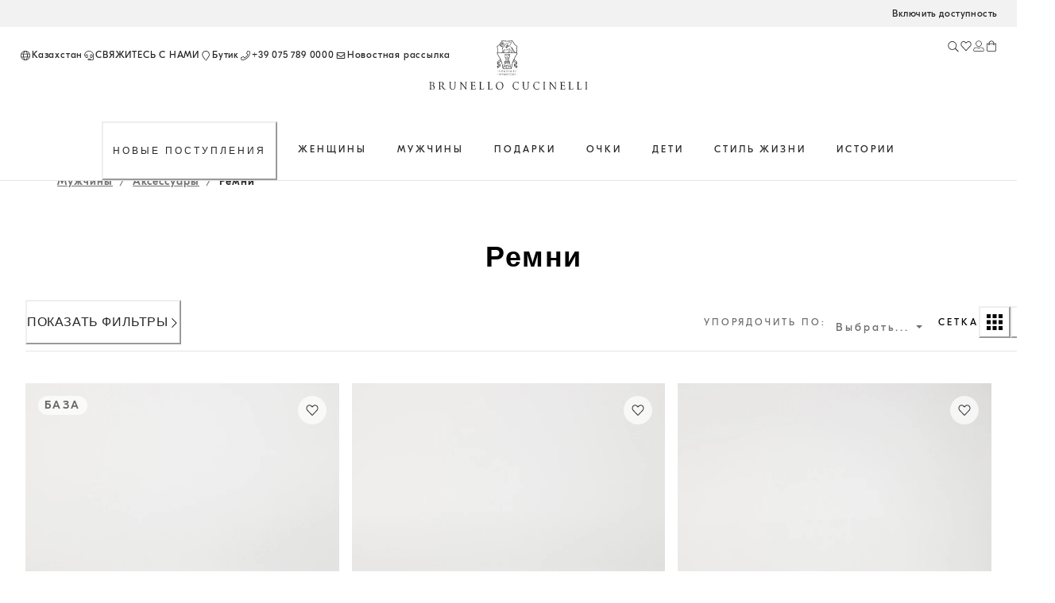

--- FILE ---
content_type: text/html; charset=utf-8
request_url: https://shop.brunellocucinelli.com/ru-kz/%D0%BC%D1%83%D0%B6%D1%87%D0%B8%D0%BD%D1%8B/%D0%B0%D0%BA%D1%81%D0%B5%D1%81%D1%81%D1%83%D0%B0%D1%80%D1%8B/%D1%80%D0%B5%D0%BC%D0%BD%D0%B8/
body_size: 105624
content:
<!doctype html><html lang="ru"><head><meta name="charset" content="utf-8"/><meta name="viewport" content="width=device-width, initial-scale=1.0, minimum-scale=1.0, maximum-scale=5.0"/><meta name="format-detection" content="telephone=no"/><link data-react-helmet="true" rel="apple-touch-icon" sizes="180x180" href="/mobify/bundle/400/static/img/global/apple-touch-icon.png"/><link data-react-helmet="true" rel="icon" type="image/png" sizes="32x32" href="/mobify/bundle/400/static/img/global/favicon-32x32.png"/><link data-react-helmet="true" rel="icon" type="image/png" sizes="16x16" href="/mobify/bundle/400/static/img/global/favicon-16x16.png"/><link data-react-helmet="true" rel="manifest" href="/mobify/bundle/400/static/manifest.json"/><link data-react-helmet="true" rel="alternate" hrefLang="en-RU" href="https://shop.brunellocucinelli.com/en-ru/men/accessories/belts/"/><link data-react-helmet="true" rel="alternate" hrefLang="ru-RU" href="https://shop.brunellocucinelli.com/ru-ru/%D0%BC%D1%83%D0%B6%D1%87%D0%B8%D0%BD%D1%8B/%D0%B0%D0%BA%D1%81%D0%B5%D1%81%D1%81%D1%83%D0%B0%D1%80%D1%8B/%D1%80%D0%B5%D0%BC%D0%BD%D0%B8/"/><link data-react-helmet="true" rel="alternate" hrefLang="ru-KG" href="https://shop.brunellocucinelli.com/ru-kg/%D0%BC%D1%83%D0%B6%D1%87%D0%B8%D0%BD%D1%8B/%D0%B0%D0%BA%D1%81%D0%B5%D1%81%D1%81%D1%83%D0%B0%D1%80%D1%8B/%D1%80%D0%B5%D0%BC%D0%BD%D0%B8/"/><link data-react-helmet="true" rel="alternate" hrefLang="ru-BY" href="https://shop.brunellocucinelli.com/ru-by/%D0%BC%D1%83%D0%B6%D1%87%D0%B8%D0%BD%D1%8B/%D0%B0%D0%BA%D1%81%D0%B5%D1%81%D1%81%D1%83%D0%B0%D1%80%D1%8B/%D1%80%D0%B5%D0%BC%D0%BD%D0%B8/"/><link data-react-helmet="true" rel="alternate" hrefLang="en-GE" href="https://shop.brunellocucinelli.com/en-ge/men/accessories/belts/"/><link data-react-helmet="true" rel="alternate" hrefLang="ru-AM" href="https://shop.brunellocucinelli.com/ru-am/%D0%BC%D1%83%D0%B6%D1%87%D0%B8%D0%BD%D1%8B/%D0%B0%D0%BA%D1%81%D0%B5%D1%81%D1%81%D1%83%D0%B0%D1%80%D1%8B/%D1%80%D0%B5%D0%BC%D0%BD%D0%B8/"/><link data-react-helmet="true" rel="alternate" hrefLang="ru-UZ" href="https://shop.brunellocucinelli.com/ru-uz/%D0%BC%D1%83%D0%B6%D1%87%D0%B8%D0%BD%D1%8B/%D0%B0%D0%BA%D1%81%D0%B5%D1%81%D1%81%D1%83%D0%B0%D1%80%D1%8B/%D1%80%D0%B5%D0%BC%D0%BD%D0%B8/"/><link data-react-helmet="true" rel="alternate" hrefLang="ru-AZ" href="https://shop.brunellocucinelli.com/ru-az/%D0%BC%D1%83%D0%B6%D1%87%D0%B8%D0%BD%D1%8B/%D0%B0%D0%BA%D1%81%D0%B5%D1%81%D1%81%D1%83%D0%B0%D1%80%D1%8B/%D1%80%D0%B5%D0%BC%D0%BD%D0%B8/"/><link data-react-helmet="true" rel="alternate" hrefLang="en-JP" href="https://shop.brunellocucinelli.com/en-jp/men/accessories/belts/"/><link data-react-helmet="true" rel="alternate" hrefLang="en-PH" href="https://shop.brunellocucinelli.com/en-ph/men/accessories/belts/"/><link data-react-helmet="true" rel="alternate" hrefLang="en-VN" href="https://shop.brunellocucinelli.com/en-vn/men/accessories/belts/"/><link data-react-helmet="true" rel="alternate" hrefLang="ja-JP" href="https://shop.brunellocucinelli.com/ja-jp/%E3%83%A1%E3%83%B3%E3%82%BA/%E3%82%A2%E3%82%AF%E3%82%BB%E3%82%B5%E3%83%AA%E3%83%BC/%E3%83%99%E3%83%AB%E3%83%88/"/><link data-react-helmet="true" rel="alternate" hrefLang="ko-KR" href="https://shop.brunellocucinelli.com/ko-kr/%EB%82%A8%EC%84%B1/%EB%AA%A8%EB%93%A0-%EC%95%A1%EC%84%B8%EC%84%9C%EB%A6%AC/%EB%B2%A8%ED%8A%B8/"/><link data-react-helmet="true" rel="alternate" hrefLang="zh-HK" href="https://shop.brunellocucinelli.com/zh-hk/%E7%94%B7%E5%A3%AB/%E9%85%8D%E9%A5%B0/%E8%85%B0%E5%B8%A6/"/><link data-react-helmet="true" rel="alternate" hrefLang="zh-TW" href="https://shop.brunellocucinelli.com/zh-tw/%E7%94%B7%E5%A3%AB/%E9%85%8D%E9%A5%B0/%E8%85%B0%E5%B8%A6/"/><link data-react-helmet="true" rel="alternate" hrefLang="en-HK" href="https://shop.brunellocucinelli.com/en-hk/men/accessories/belts/"/><link data-react-helmet="true" rel="alternate" hrefLang="en-TW" href="https://shop.brunellocucinelli.com/en-tw/men/accessories/belts/"/><link data-react-helmet="true" rel="alternate" hrefLang="en-KR" href="https://shop.brunellocucinelli.com/en-kr/men/accessories/belts/"/><link data-react-helmet="true" rel="alternate" hrefLang="en-MY" href="https://shop.brunellocucinelli.com/en-my/men/accessories/belts/"/><link data-react-helmet="true" rel="alternate" hrefLang="en-TH" href="https://shop.brunellocucinelli.com/en-th/men/accessories/belts/"/><link data-react-helmet="true" rel="alternate" hrefLang="en-KH" href="https://shop.brunellocucinelli.com/en-kh/men/accessories/belts/"/><link data-react-helmet="true" rel="alternate" hrefLang="en-ID" href="https://shop.brunellocucinelli.com/en-id/men/accessories/belts/"/><link data-react-helmet="true" rel="alternate" hrefLang="en-MO" href="https://shop.brunellocucinelli.com/en-mo/men/accessories/belts/"/><link data-react-helmet="true" rel="alternate" hrefLang="en-MN" href="https://shop.brunellocucinelli.com/en-mn/men/accessories/belts/"/><link data-react-helmet="true" rel="alternate" hrefLang="en-IN" href="https://shop.brunellocucinelli.com/en-in/men/accessories/belts/"/><link data-react-helmet="true" rel="alternate" hrefLang="zh-MO" href="https://shop.brunellocucinelli.com/zh-mo/%E7%94%B7%E5%A3%AB/%E9%85%8D%E9%A5%B0/%E8%85%B0%E5%B8%A6/"/><link data-react-helmet="true" rel="alternate" hrefLang="en-SG" href="https://shop.brunellocucinelli.com/en-sg/men/accessories/belts/"/><link data-react-helmet="true" rel="alternate" hrefLang="en-CA" href="https://shop.brunellocucinelli.com/en-ca/men/accessories/belts/"/><link data-react-helmet="true" rel="alternate" hrefLang="fr-CA" href="https://shop.brunellocucinelli.com/fr-ca/homme/accessoires/ceintures/"/><link data-react-helmet="true" rel="alternate" hrefLang="en-US" href="https://shop.brunellocucinelli.com/en-us/men/accessories/belts/"/><link data-react-helmet="true" rel="alternate" hrefLang="es-US" href="https://shop.brunellocucinelli.com/es-us/hombre/accesorios/cinturones/"/><link data-react-helmet="true" rel="alternate" hrefLang="en-CN" href="https://shop.brunellocucinelli.cn/en-cn/men/accessories/belts/"/><link data-react-helmet="true" rel="alternate" hrefLang="zh-CN" href="https://shop.brunellocucinelli.cn/zh-cn/%E7%94%B7%E5%A3%AB/%E9%85%8D%E9%A5%B0/%E8%85%B0%E5%B8%A6/"/><link data-react-helmet="true" rel="alternate" hrefLang="en-AU" href="https://shop.brunellocucinelli.com/en-au/men/accessories/belts/"/><link data-react-helmet="true" rel="alternate" hrefLang="en-TN" href="https://shop.brunellocucinelli.com/en-tn/men/accessories/belts/"/><link data-react-helmet="true" rel="alternate" hrefLang="en-TR" href="https://shop.brunellocucinelli.com/en-tr/men/accessories/belts/"/><link data-react-helmet="true" rel="alternate" hrefLang="es-UY" href="https://shop.brunellocucinelli.com/es-uy/hombre/accesorios/cinturones/"/><link data-react-helmet="true" rel="alternate" hrefLang="en-CL" href="https://shop.brunellocucinelli.com/en-cl/men/accessories/belts/"/><link data-react-helmet="true" rel="alternate" hrefLang="en-KZ" href="https://shop.brunellocucinelli.com/en-kz/men/accessories/belts/"/><link data-react-helmet="true" rel="alternate" hrefLang="en-LB" href="https://shop.brunellocucinelli.com/en-lb/men/accessories/belts/"/><link data-react-helmet="true" rel="alternate" hrefLang="en-MK" href="https://shop.brunellocucinelli.com/en-mk/men/accessories/belts/"/><link data-react-helmet="true" rel="alternate" hrefLang="es-CL" href="https://shop.brunellocucinelli.com/es-cl/hombre/accesorios/cinturones/"/><link data-react-helmet="true" rel="alternate" hrefLang="en-JO" href="https://shop.brunellocucinelli.com/en-jo/men/accessories/belts/"/><link data-react-helmet="true" rel="alternate" hrefLang="en-IQ" href="https://shop.brunellocucinelli.com/en-iq/men/accessories/belts/"/><link data-react-helmet="true" rel="alternate" hrefLang="en-ZA" href="https://shop.brunellocucinelli.com/en-za/men/accessories/belts/"/><link data-react-helmet="true" rel="alternate" hrefLang="ru-KZ" href="https://shop.brunellocucinelli.com/ru-kz/%D0%BC%D1%83%D0%B6%D1%87%D0%B8%D0%BD%D1%8B/%D0%B0%D0%BA%D1%81%D0%B5%D1%81%D1%81%D1%83%D0%B0%D1%80%D1%8B/%D1%80%D0%B5%D0%BC%D0%BD%D0%B8/"/><link data-react-helmet="true" rel="alternate" hrefLang="es-CO" href="https://shop.brunellocucinelli.com/es-co/hombre/accesorios/cinturones/"/><link data-react-helmet="true" rel="alternate" hrefLang="en-IL" href="https://shop.brunellocucinelli.com/en-il/men/accessories/belts/"/><link data-react-helmet="true" rel="alternate" hrefLang="es-AR" href="https://shop.brunellocucinelli.com/es-ar/hombre/accesorios/cinturones/"/><link data-react-helmet="true" rel="alternate" hrefLang="es-PR" href="https://shop.brunellocucinelli.com/es-pr/hombre/accesorios/cinturones/"/><link data-react-helmet="true" rel="alternate" hrefLang="en-NZ" href="https://shop.brunellocucinelli.com/en-nz/men/accessories/belts/"/><link data-react-helmet="true" rel="alternate" hrefLang="es-PE" href="https://shop.brunellocucinelli.com/es-pe/hombre/accesorios/cinturones/"/><link data-react-helmet="true" rel="alternate" hrefLang="en-NO" href="https://shop.brunellocucinelli.com/en-no/men/accessories/belts/"/><link data-react-helmet="true" rel="alternate" hrefLang="en-ME" href="https://shop.brunellocucinelli.com/en-me/men/accessories/belts/"/><link data-react-helmet="true" rel="alternate" hrefLang="de-CH" href="https://shop.brunellocucinelli.com/de-ch/herren/accessoires/gurtel/"/><link data-react-helmet="true" rel="alternate" hrefLang="de-LI" href="https://shop.brunellocucinelli.com/de-li/herren/accessoires/gurtel/"/><link data-react-helmet="true" rel="alternate" hrefLang="en-JE" href="https://shop.brunellocucinelli.com/en-je/men/accessories/belts/"/><link data-react-helmet="true" rel="alternate" hrefLang="en-RS" href="https://shop.brunellocucinelli.com/en-rs/men/accessories/belts/"/><link data-react-helmet="true" rel="alternate" hrefLang="en-BA" href="https://shop.brunellocucinelli.com/en-ba/men/accessories/belts/"/><link data-react-helmet="true" rel="alternate" hrefLang="en-IS" href="https://shop.brunellocucinelli.com/en-is/men/accessories/belts/"/><link data-react-helmet="true" rel="alternate" hrefLang="fr-GD" href="https://shop.brunellocucinelli.com/fr-gd/homme/accessoires/ceintures/"/><link data-react-helmet="true" rel="alternate" hrefLang="en-AL" href="https://shop.brunellocucinelli.com/en-al/men/accessories/belts/"/><link data-react-helmet="true" rel="alternate" hrefLang="fr-CH" href="https://shop.brunellocucinelli.com/fr-ch/homme/accessoires/ceintures/"/><link data-react-helmet="true" rel="alternate" hrefLang="en-GL" href="https://shop.brunellocucinelli.com/en-gl/men/accessories/belts/"/><link data-react-helmet="true" rel="alternate" hrefLang="en-CH" href="https://shop.brunellocucinelli.com/en-ch/men/accessories/belts/"/><link data-react-helmet="true" rel="alternate" hrefLang="en-GB" href="https://shop.brunellocucinelli.com/en-gb/men/accessories/belts/"/><link data-react-helmet="true" rel="alternate" hrefLang="en-CZ" href="https://shop.brunellocucinelli.com/en-cz/men/accessories/belts/"/><link data-react-helmet="true" rel="alternate" hrefLang="en-PL" href="https://shop.brunellocucinelli.com/en-pl/men/accessories/belts/"/><link data-react-helmet="true" rel="alternate" hrefLang="en-DE" href="https://shop.brunellocucinelli.com/en-de/men/accessories/belts/"/><link data-react-helmet="true" rel="alternate" hrefLang="en-PT" href="https://shop.brunellocucinelli.com/en-pt/men/accessories/belts/"/><link data-react-helmet="true" rel="alternate" hrefLang="fr-MC" href="https://shop.brunellocucinelli.com/fr-mc/homme/accessoires/ceintures/"/><link data-react-helmet="true" rel="alternate" hrefLang="en-GR" href="https://shop.brunellocucinelli.com/en-gr/men/accessories/belts/"/><link data-react-helmet="true" rel="alternate" hrefLang="en-CY" href="https://shop.brunellocucinelli.com/en-cy/men/accessories/belts/"/><link data-react-helmet="true" rel="alternate" hrefLang="en-IE" href="https://shop.brunellocucinelli.com/en-ie/men/accessories/belts/"/><link data-react-helmet="true" rel="alternate" hrefLang="en-EE" href="https://shop.brunellocucinelli.com/en-ee/men/accessories/belts/"/><link data-react-helmet="true" rel="alternate" hrefLang="en-HR" href="https://shop.brunellocucinelli.com/en-hr/men/accessories/belts/"/><link data-react-helmet="true" rel="alternate" hrefLang="en-LV" href="https://shop.brunellocucinelli.com/en-lv/men/accessories/belts/"/><link data-react-helmet="true" rel="alternate" hrefLang="en-LU" href="https://shop.brunellocucinelli.com/en-lu/men/accessories/belts/"/><link data-react-helmet="true" rel="alternate" hrefLang="en-LT" href="https://shop.brunellocucinelli.com/en-lt/men/accessories/belts/"/><link data-react-helmet="true" rel="alternate" hrefLang="en-DK" href="https://shop.brunellocucinelli.com/en-dk/men/accessories/belts/"/><link data-react-helmet="true" rel="alternate" hrefLang="en-HU" href="https://shop.brunellocucinelli.com/en-hu/men/accessories/belts/"/><link data-react-helmet="true" rel="alternate" hrefLang="en-UA" href="https://shop.brunellocucinelli.com/en-ua/men/accessories/belts/"/><link data-react-helmet="true" rel="alternate" hrefLang="es-ES" href="https://shop.brunellocucinelli.com/es-es/hombre/accesorios/cinturones/"/><link data-react-helmet="true" rel="alternate" hrefLang="en-MC" href="https://shop.brunellocucinelli.com/en-mc/men/accessories/belts/"/><link data-react-helmet="true" rel="alternate" hrefLang="fr-LU" href="https://shop.brunellocucinelli.com/fr-lu/homme/accessoires/ceintures/"/><link data-react-helmet="true" rel="alternate" hrefLang="fr-FR" href="https://shop.brunellocucinelli.com/fr-fr/homme/accessoires/ceintures/"/><link data-react-helmet="true" rel="alternate" hrefLang="de-DE" href="https://shop.brunellocucinelli.com/de-de/herren/accessoires/gurtel/"/><link data-react-helmet="true" rel="alternate" hrefLang="en-NL" href="https://shop.brunellocucinelli.com/en-nl/men/accessories/belts/"/><link data-react-helmet="true" rel="alternate" hrefLang="en-RO" href="https://shop.brunellocucinelli.com/en-ro/men/accessories/belts/"/><link data-react-helmet="true" rel="alternate" hrefLang="it-IT" href="https://shop.brunellocucinelli.com/it-it/uomo/accessori/cinture/"/><link data-react-helmet="true" rel="alternate" hrefLang="en-BG" href="https://shop.brunellocucinelli.com/en-bg/men/accessories/belts/"/><link data-react-helmet="true" rel="alternate" hrefLang="en-BE" href="https://shop.brunellocucinelli.com/en-be/men/accessories/belts/"/><link data-react-helmet="true" rel="alternate" hrefLang="en-FI" href="https://shop.brunellocucinelli.com/en-fi/men/accessories/belts/"/><link data-react-helmet="true" rel="alternate" hrefLang="en-MT" href="https://shop.brunellocucinelli.com/en-mt/men/accessories/belts/"/><link data-react-helmet="true" rel="alternate" hrefLang="en-ES" href="https://shop.brunellocucinelli.com/en-es/men/accessories/belts/"/><link data-react-helmet="true" rel="alternate" hrefLang="en-SK" href="https://shop.brunellocucinelli.com/en-sk/men/accessories/belts/"/><link data-react-helmet="true" rel="alternate" hrefLang="de-AT" href="https://shop.brunellocucinelli.com/de-at/herren/accessoires/gurtel/"/><link data-react-helmet="true" rel="alternate" hrefLang="en-FR" href="https://shop.brunellocucinelli.com/en-fr/men/accessories/belts/"/><link data-react-helmet="true" rel="alternate" hrefLang="en-SE" href="https://shop.brunellocucinelli.com/en-se/men/accessories/belts/"/><link data-react-helmet="true" rel="alternate" hrefLang="fr-BE" href="https://shop.brunellocucinelli.com/fr-be/homme/accessoires/ceintures/"/><link data-react-helmet="true" rel="alternate" hrefLang="en-SI" href="https://shop.brunellocucinelli.com/en-si/men/accessories/belts/"/><link data-react-helmet="true" rel="alternate" hrefLang="en-OM" href="https://shop.brunellocucinelli.com/en-om/men/accessories/belts/"/><link data-react-helmet="true" rel="alternate" hrefLang="en-BH" href="https://shop.brunellocucinelli.com/en-bh/men/accessories/belts/"/><link data-react-helmet="true" rel="alternate" hrefLang="en-AE" href="https://shop.brunellocucinelli.com/en-ae/men/accessories/belts/"/><link data-react-helmet="true" rel="alternate" hrefLang="en-SA" href="https://shop.brunellocucinelli.com/en-sa/men/accessories/belts/"/><link data-react-helmet="true" rel="alternate" hrefLang="en-KW" href="https://shop.brunellocucinelli.com/en-kw/men/accessories/belts/"/><link data-react-helmet="true" rel="alternate" hrefLang="en-QA" href="https://shop.brunellocucinelli.com/en-qa/men/accessories/belts/"/><link data-react-helmet="true" rel="canonical" href="https://shop.brunellocucinelli.com/ru-kz/%D0%BC%D1%83%D0%B6%D1%87%D0%B8%D0%BD%D1%8B/%D0%B0%D0%BA%D1%81%D0%B5%D1%81%D1%81%D1%83%D0%B0%D1%80%D1%8B/%D1%80%D0%B5%D0%BC%D0%BD%D0%B8/"/><meta data-react-helmet="true" name="facebook-domain-verification" content="ho3asoin4cklij4qzj05vguumrz67e"/><meta data-react-helmet="true" name="msvalidate.01" content="8674B57EA3ABCF8A1E526891C17F89FB"/><meta data-react-helmet="true" name="yandex-verification" content="f34500f45e930a1a"/><meta data-react-helmet="true" name="theme-color" content="#f3f3f3"/><meta data-react-helmet="true" name="apple-mobile-web-app-title" content="Brunello Cucinelli"/><meta data-react-helmet="true" name="description" content="Мужские ремни Brunello Cucinelli изготовлены из тонкой кожи и снабжены характерными деталями. Посмотрите все классические и спортивные модели в онлайн-бутике."/><meta data-react-helmet="true" name="keywords" content="Brunello Cucinelli — официальный бутик"/><script data-react-helmet="true" src="/mobify/bundle/400/static/head-active_data.js" id="headActiveData" type="text/javascript"></script><script data-react-helmet="true" id="usntA42start" data-rapid="true" src="https://a42cdn.usablenet.com/a42/brunellocucinelli/default/prod/cs-text-start" type="text/javascript" async=""></script><script data-react-helmet="true" type="application/ld+json">{
        "@context":"http://schema.org/","@type":"BreadcrumbList",
        "itemListElement":[
        {"@type":"ListItem","position":1,"item":"https://pwa-cucinelli-production.mobify-storefront.com/ru-kz/%D0%BC%D1%83%D0%B6%D1%87%D0%B8%D0%BD%D1%8B/","name":"Мужчины"},{"@type":"ListItem","position":2,"item":"https://pwa-cucinelli-production.mobify-storefront.com/ru-kz/%D0%BC%D1%83%D0%B6%D1%87%D0%B8%D0%BD%D1%8B/%D0%B0%D0%BA%D1%81%D0%B5%D1%81%D1%81%D1%83%D0%B0%D1%80%D1%8B/","name":"Аксессуары"},{"@type":"ListItem","position":3,"item":"https://pwa-cucinelli-production.mobify-storefront.com/ru-kz/%D0%BC%D1%83%D0%B6%D1%87%D0%B8%D0%BD%D1%8B/%D0%B0%D0%BA%D1%81%D0%B5%D1%81%D1%81%D1%83%D0%B0%D1%80%D1%8B/%D1%80%D0%B5%D0%BC%D0%BD%D0%B8/","name":"Ремни"}
    ]}</script><title data-react-helmet="true">Мужские кожаные ремни | Brunello Cucinelli</title>
<script>(window.BOOMR_mq=window.BOOMR_mq||[]).push(["addVar",{"rua.upush":"false","rua.cpush":"true","rua.upre":"false","rua.cpre":"false","rua.uprl":"false","rua.cprl":"false","rua.cprf":"false","rua.trans":"SJ-0eb2845f-bff8-47b5-b06c-06b3858a5abb","rua.cook":"false","rua.ims":"false","rua.ufprl":"false","rua.cfprl":"false","rua.isuxp":"false","rua.texp":"norulematch","rua.ceh":"false","rua.ueh":"false","rua.ieh.st":"0"}]);</script>
                              <script>!function(e){var n="https://s.go-mpulse.net/boomerang/";if("False"=="True")e.BOOMR_config=e.BOOMR_config||{},e.BOOMR_config.PageParams=e.BOOMR_config.PageParams||{},e.BOOMR_config.PageParams.pci=!0,n="https://s2.go-mpulse.net/boomerang/";if(window.BOOMR_API_key="8FQKE-YNVN4-ET5HZ-FFC94-YHX4B",function(){function e(){if(!r){var e=document.createElement("script");e.id="boomr-scr-as",e.src=window.BOOMR.url,e.async=!0,o.appendChild(e),r=!0}}function t(e){r=!0;var n,t,a,i,d=document,O=window;if(window.BOOMR.snippetMethod=e?"if":"i",t=function(e,n){var t=d.createElement("script");t.id=n||"boomr-if-as",t.src=window.BOOMR.url,BOOMR_lstart=(new Date).getTime(),e=e||d.body,e.appendChild(t)},!window.addEventListener&&window.attachEvent&&navigator.userAgent.match(/MSIE [67]\./))return window.BOOMR.snippetMethod="s",void t(o,"boomr-async");a=document.createElement("IFRAME"),a.src="about:blank",a.title="",a.role="presentation",a.loading="eager",i=(a.frameElement||a).style,i.width=0,i.height=0,i.border=0,i.display="none",o.appendChild(a);try{O=a.contentWindow,d=O.document.open()}catch(_){n=document.domain,a.src="javascript:var d=document.open();d.domain='"+n+"';void 0;",O=a.contentWindow,d=O.document.open()}if(n)d._boomrl=function(){this.domain=n,t()},d.write("<bo"+"dy onload='document._boomrl();'>");else if(O._boomrl=function(){t()},O.addEventListener)O.addEventListener("load",O._boomrl,!1);else if(O.attachEvent)O.attachEvent("onload",O._boomrl);d.close()}function a(e){window.BOOMR_onload=e&&e.timeStamp||(new Date).getTime()}if(!window.BOOMR||!window.BOOMR.version&&!window.BOOMR.snippetExecuted){window.BOOMR=window.BOOMR||{},window.BOOMR.snippetStart=(new Date).getTime(),window.BOOMR.snippetExecuted=!0,window.BOOMR.snippetVersion=14,window.BOOMR.url=n+"8FQKE-YNVN4-ET5HZ-FFC94-YHX4B";var i=document.currentScript||document.getElementsByTagName("script")[0],o=i.parentNode,r=!1,d=document.createElement("link");if(d.relList&&"function"==typeof d.relList.supports&&d.relList.supports("preload")&&"as"in d)window.BOOMR.snippetMethod="p",d.href=window.BOOMR.url,d.rel="preload",d.as="script",d.addEventListener("load",e),d.addEventListener("error",function(){t(!0)}),setTimeout(function(){if(!r)t(!0)},3e3),BOOMR_lstart=(new Date).getTime(),o.appendChild(d);else t(!1);if(window.addEventListener)window.addEventListener("load",a,!1);else if(window.attachEvent)window.attachEvent("onload",a)}}(),"".length>0)if(e&&"performance"in e&&e.performance&&"function"==typeof e.performance.setResourceTimingBufferSize)e.performance.setResourceTimingBufferSize();!function(){if(BOOMR=e.BOOMR||{},BOOMR.plugins=BOOMR.plugins||{},!BOOMR.plugins.AK){var n="true"=="true"?1:0,t="",a="bu5gscyxfuxcq2lqgwkq-f-1d04ed199-clientnsv4-s.akamaihd.net",i="false"=="true"?2:1,o={"ak.v":"39","ak.cp":"1240659","ak.ai":parseInt("559417",10),"ak.ol":"0","ak.cr":9,"ak.ipv":4,"ak.proto":"h2","ak.rid":"3ebbc3e","ak.r":47342,"ak.a2":n,"ak.m":"a","ak.n":"essl","ak.bpcip":"13.58.105.0","ak.cport":39320,"ak.gh":"23.215.31.40","ak.quicv":"","ak.tlsv":"tls1.3","ak.0rtt":"","ak.0rtt.ed":"","ak.csrc":"-","ak.acc":"","ak.t":"1768961429","ak.ak":"hOBiQwZUYzCg5VSAfCLimQ==VP2SFAmhDk5HNreKpyrOY1oswlbYCI0y2oPB1aDt7qeK3G6cfTsEFoyZDveoE/0TYAyw0it/4BoZOtyStW3K/Zj++q9SU97lWMQAAHK8jqd1hPnx72MMC5+jepps2LXAoHQh/bX2mwuL5msgLm8+kUMPoIkNvqRniz7L81OVX20XT0H3iB4KEtqbK8LJJY70eci4L2mJv3KwGC9qjRh9bC+MrsI4iC5wo1j+BB3VtioIB2wG/yWcg4aoT+qNKBfbirikLMr8+taT3uLz1PrlNqTKJDHnuv35nE96un4fqMCWgbxAsrXTxf6QTZvRuC9ZtF0w8Wck2HUknUFIojGERXAhqJ4jNoss3Fv22Mwih5T/JUz1wN13UQMnJE3hrKbHk+M00Ykz+ESON9bstDOA80OYAky/XHrdr4S1RKA1tXo=","ak.pv":"203","ak.dpoabenc":"","ak.tf":i};if(""!==t)o["ak.ruds"]=t;var r={i:!1,av:function(n){var t="http.initiator";if(n&&(!n[t]||"spa_hard"===n[t]))o["ak.feo"]=void 0!==e.aFeoApplied?1:0,BOOMR.addVar(o)},rv:function(){var e=["ak.bpcip","ak.cport","ak.cr","ak.csrc","ak.gh","ak.ipv","ak.m","ak.n","ak.ol","ak.proto","ak.quicv","ak.tlsv","ak.0rtt","ak.0rtt.ed","ak.r","ak.acc","ak.t","ak.tf"];BOOMR.removeVar(e)}};BOOMR.plugins.AK={akVars:o,akDNSPreFetchDomain:a,init:function(){if(!r.i){var e=BOOMR.subscribe;e("before_beacon",r.av,null,null),e("onbeacon",r.rv,null,null),r.i=!0}return this},is_complete:function(){return!0}}}}()}(window);</script></head><body><div><svg xmlns="http://www.w3.org/2000/svg" xmlns:xlink="http://www.w3.org/1999/xlink" style="position: absolute; width: 0; height: 0" aria-hidden="true" id="__SVG_SPRITE_NODE__"></svg></div><div class="react-target"><style data-emotion="css-global 8q3t4k">:host,:root,[data-theme]{--chakra-ring-inset:var(--chakra-empty,/*!*/ /*!*/);--chakra-ring-offset-width:0px;--chakra-ring-offset-color:#fff;--chakra-ring-color:rgba(66, 153, 225, 0.6);--chakra-ring-offset-shadow:0 0 #0000;--chakra-ring-shadow:0 0 #0000;--chakra-space-x-reverse:0;--chakra-space-y-reverse:0;--chakra-colors-transparent:transparent;--chakra-colors-current:currentColor;--chakra-colors-black:#000000;--chakra-colors-white:#FFFFFF;--chakra-colors-whiteAlpha-50:rgba(255, 255, 255, 0.04);--chakra-colors-whiteAlpha-100:rgba(255, 255, 255, 0.06);--chakra-colors-whiteAlpha-200:rgba(255, 255, 255, 0.08);--chakra-colors-whiteAlpha-300:rgba(255, 255, 255, 0.16);--chakra-colors-whiteAlpha-400:rgba(255, 255, 255, 0.24);--chakra-colors-whiteAlpha-500:rgba(255, 255, 255, 0.36);--chakra-colors-whiteAlpha-600:rgba(255, 255, 255, 0.48);--chakra-colors-whiteAlpha-700:rgba(255, 255, 255, 0.64);--chakra-colors-whiteAlpha-800:rgba(255, 255, 255, 0.80);--chakra-colors-whiteAlpha-900:rgba(255, 255, 255, 0.92);--chakra-colors-blackAlpha-50:rgba(0, 0, 0, 0.04);--chakra-colors-blackAlpha-100:rgba(0, 0, 0, 0.06);--chakra-colors-blackAlpha-200:rgba(0, 0, 0, 0.08);--chakra-colors-blackAlpha-300:rgba(0, 0, 0, 0.16);--chakra-colors-blackAlpha-400:rgba(0, 0, 0, 0.24);--chakra-colors-blackAlpha-500:rgba(0, 0, 0, 0.36);--chakra-colors-blackAlpha-600:rgba(0, 0, 0, 0.48);--chakra-colors-blackAlpha-700:rgba(0, 0, 0, 0.64);--chakra-colors-blackAlpha-800:rgba(0, 0, 0, 0.80);--chakra-colors-blackAlpha-900:rgba(0, 0, 0, 0.92);--chakra-colors-gray-50:#F7FAFC;--chakra-colors-gray-100:#EDF2F7;--chakra-colors-gray-200:#E2E8F0;--chakra-colors-gray-300:#CBD5E0;--chakra-colors-gray-400:#A0AEC0;--chakra-colors-gray-500:#718096;--chakra-colors-gray-600:#4A5568;--chakra-colors-gray-700:#2D3748;--chakra-colors-gray-800:#1A202C;--chakra-colors-gray-900:#171923;--chakra-colors-red-50:#FFF5F5;--chakra-colors-red-100:#FED7D7;--chakra-colors-red-200:#FEB2B2;--chakra-colors-red-300:#FC8181;--chakra-colors-red-400:#F56565;--chakra-colors-red-500:#E53E3E;--chakra-colors-red-600:#C53030;--chakra-colors-red-700:#9B2C2C;--chakra-colors-red-800:#822727;--chakra-colors-red-900:#63171B;--chakra-colors-orange-50:#FFFAF0;--chakra-colors-orange-100:#FEEBC8;--chakra-colors-orange-200:#FBD38D;--chakra-colors-orange-300:#F6AD55;--chakra-colors-orange-400:#ED8936;--chakra-colors-orange-500:#DD6B20;--chakra-colors-orange-600:#C05621;--chakra-colors-orange-700:#9C4221;--chakra-colors-orange-800:#7B341E;--chakra-colors-orange-900:#652B19;--chakra-colors-yellow-50:#FFFFF0;--chakra-colors-yellow-100:#FEFCBF;--chakra-colors-yellow-200:#FAF089;--chakra-colors-yellow-300:#F6E05E;--chakra-colors-yellow-400:#ECC94B;--chakra-colors-yellow-500:#D69E2E;--chakra-colors-yellow-600:#B7791F;--chakra-colors-yellow-700:#975A16;--chakra-colors-yellow-800:#744210;--chakra-colors-yellow-900:#5F370E;--chakra-colors-green-50:#F0FFF4;--chakra-colors-green-100:#C6F6D5;--chakra-colors-green-200:#9AE6B4;--chakra-colors-green-300:#68D391;--chakra-colors-green-400:#48BB78;--chakra-colors-green-500:#38A169;--chakra-colors-green-600:#2F855A;--chakra-colors-green-700:#276749;--chakra-colors-green-800:#22543D;--chakra-colors-green-900:#1C4532;--chakra-colors-teal-50:#E6FFFA;--chakra-colors-teal-100:#B2F5EA;--chakra-colors-teal-200:#81E6D9;--chakra-colors-teal-300:#4FD1C5;--chakra-colors-teal-400:#38B2AC;--chakra-colors-teal-500:#319795;--chakra-colors-teal-600:#2C7A7B;--chakra-colors-teal-700:#285E61;--chakra-colors-teal-800:#234E52;--chakra-colors-teal-900:#1D4044;--chakra-colors-blue-50:#ebf8ff;--chakra-colors-blue-100:#bee3f8;--chakra-colors-blue-200:#90cdf4;--chakra-colors-blue-300:#63b3ed;--chakra-colors-blue-400:#4299e1;--chakra-colors-blue-500:#3182ce;--chakra-colors-blue-600:#2b6cb0;--chakra-colors-blue-700:#2c5282;--chakra-colors-blue-800:#2a4365;--chakra-colors-blue-900:#1A365D;--chakra-colors-cyan-50:#EDFDFD;--chakra-colors-cyan-100:#C4F1F9;--chakra-colors-cyan-200:#9DECF9;--chakra-colors-cyan-300:#76E4F7;--chakra-colors-cyan-400:#0BC5EA;--chakra-colors-cyan-500:#00B5D8;--chakra-colors-cyan-600:#00A3C4;--chakra-colors-cyan-700:#0987A0;--chakra-colors-cyan-800:#086F83;--chakra-colors-cyan-900:#065666;--chakra-colors-purple-50:#FAF5FF;--chakra-colors-purple-100:#E9D8FD;--chakra-colors-purple-200:#D6BCFA;--chakra-colors-purple-300:#B794F4;--chakra-colors-purple-400:#9F7AEA;--chakra-colors-purple-500:#805AD5;--chakra-colors-purple-600:#6B46C1;--chakra-colors-purple-700:#553C9A;--chakra-colors-purple-800:#44337A;--chakra-colors-purple-900:#322659;--chakra-colors-pink-50:#FFF5F7;--chakra-colors-pink-100:#FED7E2;--chakra-colors-pink-200:#FBB6CE;--chakra-colors-pink-300:#F687B3;--chakra-colors-pink-400:#ED64A6;--chakra-colors-pink-500:#D53F8C;--chakra-colors-pink-600:#B83280;--chakra-colors-pink-700:#97266D;--chakra-colors-pink-800:#702459;--chakra-colors-pink-900:#521B41;--chakra-colors-color-text-button-primary-default:#ffffff;--chakra-colors-color-text-button-primary-hover:#262626;--chakra-colors-color-text-button-primary-pressed:#ffffff;--chakra-colors-color-text-button-primary-disabled:#d2d2d2;--chakra-colors-color-text-button-secondary-default:#262626;--chakra-colors-color-text-button-secondary-hover:#262626;--chakra-colors-color-text-button-secondary-pressed:#262626;--chakra-colors-color-text-button-secondary-disabled:#d2d2d2;--chakra-colors-color-text-button-newsletter-default:#ffffff;--chakra-colors-color-text-button-newsletter-hover:#262626;--chakra-colors-color-text-button-newsletter-pressed:#ffffff;--chakra-colors-color-text-button-filter-default:#262626;--chakra-colors-color-text-button-filter-hover:#262626;--chakra-colors-color-text-button-filter-pressed:#262626;--chakra-colors-color-text-button-textLink-default:#262626;--chakra-colors-color-text-button-textLink-hover:#262626;--chakra-colors-color-text-button-textLink-pressed:#262626;--chakra-colors-color-text-button-textLink-disabled:#d2d2d2;--chakra-colors-color-text-button-iconButton-default:#262626;--chakra-colors-color-text-button-iconButton-hover:#262626;--chakra-colors-color-text-button-iconButton-disabled:#d2d2d2;--chakra-colors-color-text-button-outline-default:#262626;--chakra-colors-color-text-button-outline-hover:#262626;--chakra-colors-color-text-button-outline-pressed:#262626;--chakra-colors-color-text-button-outline-disabled:#d2d2d2;--chakra-colors-color-text-button-menu-default:#262626;--chakra-colors-color-text-button-menu-negative:#ffffff;--chakra-colors-color-text-button-menu-hover:#262626;--chakra-colors-color-text-breadcrumb-inactive:#6f6f6f;--chakra-colors-color-text-breadcrumb-active:#262626;--chakra-colors-color-text-input-base:#262626;--chakra-colors-color-text-input-disabled:#6f6f6f;--chakra-colors-color-text-input-placeholder:#6f6f6f;--chakra-colors-color-text-accordion-default:#262626;--chakra-colors-color-text-accordion-hover:#262626;--chakra-colors-color-text-option-base:#262626;--chakra-colors-color-text-option-negative:#ffffff;--chakra-colors-color-text-drawer-default:#262626;--chakra-colors-color-text-tab-default:#6f6f6f;--chakra-colors-color-text-tab-active:#262626;--chakra-colors-color-text-alertText-default:#852e36;--chakra-colors-color-text-transparent:transparent;--chakra-colors-color-text-black:#262626;--chakra-colors-color-text-white:#ffffff;--chakra-colors-color-text-grey-100:#fafafa;--chakra-colors-color-text-grey-200:#f2f2f2;--chakra-colors-color-text-grey-300:#e5e5e5;--chakra-colors-color-text-grey-400:#d2d2d2;--chakra-colors-color-text-grey-500:#989898;--chakra-colors-color-text-grey-600:#6f6f6f;--chakra-colors-color-text-grey-700:#56575b;--chakra-colors-color-text-alpha-dark-10:rgba(0, 0, 0, 0.1);--chakra-colors-color-text-alpha-dark-30:rgba(0, 0, 0, 0.3);--chakra-colors-color-text-alpha-dark-40:rgba(38, 38, 38, 0.4);--chakra-colors-color-text-alpha-dark-50:rgba(0, 0, 0, 0.5);--chakra-colors-color-text-alpha-dark-70:rgba(38, 38, 38, 0.7);--chakra-colors-color-text-alpha-dark-80:rgba(38, 38, 38, 0.8);--chakra-colors-color-text-alpha-dark-80b:rgba(0, 0, 0, 0.8);--chakra-colors-color-text-alpha-light-30:rgba(255, 255, 255, .3);--chakra-colors-color-text-alpha-light-40:rgba(24, 10, 10, 0.4);--chakra-colors-color-text-alpha-light-70:rgba(255, 255, 255, 0.7);--chakra-colors-color-text-alpha-light-80:rgba(255, 255, 255, 0.8);--chakra-colors-color-text-alpha-light-90:rgba(255, 255, 255, 0.9);--chakra-colors-color-text-success:#3e6214;--chakra-colors-color-text-error:#922222;--chakra-colors-color-text-alert:#e07a0f;--chakra-colors-color-text-info:#e8f0fe;--chakra-colors-color-text-alertMessage-background:#f8d7da;--chakra-colors-color-text-alertMessage-text:#852e36;--chakra-colors-color-text-alertMessage-border:#f5c6cb;--chakra-colors-color-text-brown-100:#f1f0ef;--chakra-colors-color-text-brown-200:#dfdbd8;--chakra-colors-color-text-brown-300:#8d8277;--chakra-colors-color-text-brown-400:#71685f;--chakra-colors-color-text-green-100:#eef1f1;--chakra-colors-color-text-green-200:#ced4d3;--chakra-colors-color-text-green-300:#537876;--chakra-colors-color-text-green-400:#415857;--chakra-colors-color-text-blue-100:#e6ecf2;--chakra-colors-color-text-blue-200:#c6d2dc;--chakra-colors-color-text-blue-300:#698196;--chakra-colors-color-text-blue-400:#33485b;--chakra-colors-color-text-pink-100:#fcf4f4;--chakra-colors-color-text-pink-200:#f3e8e8;--chakra-colors-color-text-pink-300:#d4c5c4;--chakra-colors-color-text-pink-400:#a57b78;--chakra-colors-color-text-orange-100:#f9f0ec;--chakra-colors-color-text-orange-200:#ead1c7;--chakra-colors-color-text-orange-300:#ce9a85;--chakra-colors-color-text-orange-400:#a7674d;--chakra-colors-color-border-button-secondary:#262626;--chakra-colors-color-border-button-outline-default:#262626;--chakra-colors-color-border-button-outline-hover:#e5e5e5;--chakra-colors-color-border-button-textLink:#262626;--chakra-colors-color-border-button-none:transparent;--chakra-colors-color-border-input-primary:#262626;--chakra-colors-color-border-input-search:#e5e5e5;--chakra-colors-color-border-input-error:#922222;--chakra-colors-color-border-input-disabled:#d2d2d2;--chakra-colors-color-border-input-warning:#e07a0f;--chakra-colors-color-border-input-none:transparent;--chakra-colors-color-border-accordion-default:#e5e5e5;--chakra-colors-color-border-drawer-default:#e5e5e5;--chakra-colors-color-border-tab-default:transparent;--chakra-colors-color-border-tab-active:#262626;--chakra-colors-color-border-footer-default:#e5e5e5;--chakra-colors-color-border-header-default:#e5e5e5;--chakra-colors-color-border-alertBorder-default:#f5c6cb;--chakra-colors-color-border-transparent:transparent;--chakra-colors-color-border-black:#262626;--chakra-colors-color-border-white:#ffffff;--chakra-colors-color-border-grey-100:#fafafa;--chakra-colors-color-border-grey-200:#f2f2f2;--chakra-colors-color-border-grey-300:#e5e5e5;--chakra-colors-color-border-grey-400:#d2d2d2;--chakra-colors-color-border-grey-500:#989898;--chakra-colors-color-border-grey-600:#6f6f6f;--chakra-colors-color-border-grey-700:#56575b;--chakra-colors-color-border-alpha-dark-10:rgba(0, 0, 0, 0.1);--chakra-colors-color-border-alpha-dark-30:rgba(0, 0, 0, 0.3);--chakra-colors-color-border-alpha-dark-40:rgba(38, 38, 38, 0.4);--chakra-colors-color-border-alpha-dark-50:rgba(0, 0, 0, 0.5);--chakra-colors-color-border-alpha-dark-70:rgba(38, 38, 38, 0.7);--chakra-colors-color-border-alpha-dark-80:rgba(38, 38, 38, 0.8);--chakra-colors-color-border-alpha-dark-80b:rgba(0, 0, 0, 0.8);--chakra-colors-color-border-alpha-light-30:rgba(255, 255, 255, .3);--chakra-colors-color-border-alpha-light-40:rgba(24, 10, 10, 0.4);--chakra-colors-color-border-alpha-light-70:rgba(255, 255, 255, 0.7);--chakra-colors-color-border-alpha-light-80:rgba(255, 255, 255, 0.8);--chakra-colors-color-border-alpha-light-90:rgba(255, 255, 255, 0.9);--chakra-colors-color-border-success:#3e6214;--chakra-colors-color-border-error:#922222;--chakra-colors-color-border-alert:#e07a0f;--chakra-colors-color-border-info:#e8f0fe;--chakra-colors-color-border-alertMessage-background:#f8d7da;--chakra-colors-color-border-alertMessage-text:#852e36;--chakra-colors-color-border-alertMessage-border:#f5c6cb;--chakra-colors-color-border-brown-100:#f1f0ef;--chakra-colors-color-border-brown-200:#dfdbd8;--chakra-colors-color-border-brown-300:#8d8277;--chakra-colors-color-border-brown-400:#71685f;--chakra-colors-color-border-green-100:#eef1f1;--chakra-colors-color-border-green-200:#ced4d3;--chakra-colors-color-border-green-300:#537876;--chakra-colors-color-border-green-400:#415857;--chakra-colors-color-border-blue-100:#e6ecf2;--chakra-colors-color-border-blue-200:#c6d2dc;--chakra-colors-color-border-blue-300:#698196;--chakra-colors-color-border-blue-400:#33485b;--chakra-colors-color-border-pink-100:#fcf4f4;--chakra-colors-color-border-pink-200:#f3e8e8;--chakra-colors-color-border-pink-300:#d4c5c4;--chakra-colors-color-border-pink-400:#a57b78;--chakra-colors-color-border-orange-100:#f9f0ec;--chakra-colors-color-border-orange-200:#ead1c7;--chakra-colors-color-border-orange-300:#ce9a85;--chakra-colors-color-border-orange-400:#a7674d;--chakra-colors-color-background-button-primary-default:#262626;--chakra-colors-color-background-button-primary-hover:#e5e5e5;--chakra-colors-color-background-button-primary-pressed:#262626;--chakra-colors-color-background-button-primary-disabled:#d2d2d2;--chakra-colors-color-background-button-secondary-default:#ffffff;--chakra-colors-color-background-button-secondary-hover:#e5e5e5;--chakra-colors-color-background-button-secondary-pressed:#ffffff;--chakra-colors-color-background-button-secondary-disabled:#d2d2d2;--chakra-colors-color-background-button-newsletter-default:#262626;--chakra-colors-color-background-button-newsletter-hover:#e5e5e5;--chakra-colors-color-background-button-newsletter-pressed:#262626;--chakra-colors-color-background-button-filter-default:#f2f2f2;--chakra-colors-color-background-button-filter-hover:#f2f2f2;--chakra-colors-color-background-button-filter-pressed:#f2f2f2;--chakra-colors-color-background-button-iconButton-default:rgba(255, 255, 255, 0.7);--chakra-colors-color-background-button-iconButton-hover:#ffffff;--chakra-colors-color-background-button-outline-default:transparent;--chakra-colors-color-background-button-outline-hover:#e5e5e5;--chakra-colors-color-background-button-outline-pressed:transparent;--chakra-colors-color-background-button-outline-disabled:#d2d2d2;--chakra-colors-color-background-button-none:transparent;--chakra-colors-color-background-accordion-default:#ffffff;--chakra-colors-color-background-accordion-hover:#ffffff;--chakra-colors-color-background-option-base:#ffffff;--chakra-colors-color-background-option-active:#262626;--chakra-colors-color-background-option-hover:#f2f2f2;--chakra-colors-color-background-loader-default:rgba(38, 38, 38, 0.4);--chakra-colors-color-background-header-default:#ffffff;--chakra-colors-color-background-header-gradient:linear-gradient(to bottom, rgba(0, 0, 0, .6) 0, rgba(38, 38, 38, .1) 100%);--chakra-colors-color-background-sizeSelector-default:#ffffff;--chakra-colors-color-background-sizeSelector-desktop:rgba(255, 255, 255, 0.9);--chakra-colors-color-background-darkOverlay-default:rgba(0, 0, 0, 0.5);--chakra-colors-color-background-alertBackground-default:#f8d7da;--chakra-colors-color-background-accessibility-default:#f2f2f2;--chakra-colors-color-background-transparent:transparent;--chakra-colors-color-background-black:#262626;--chakra-colors-color-background-white:#ffffff;--chakra-colors-color-background-grey-100:#fafafa;--chakra-colors-color-background-grey-200:#f2f2f2;--chakra-colors-color-background-grey-300:#e5e5e5;--chakra-colors-color-background-grey-400:#d2d2d2;--chakra-colors-color-background-grey-500:#989898;--chakra-colors-color-background-grey-600:#6f6f6f;--chakra-colors-color-background-grey-700:#56575b;--chakra-colors-color-background-alpha-dark-10:rgba(0, 0, 0, 0.1);--chakra-colors-color-background-alpha-dark-30:rgba(0, 0, 0, 0.3);--chakra-colors-color-background-alpha-dark-40:rgba(38, 38, 38, 0.4);--chakra-colors-color-background-alpha-dark-50:rgba(0, 0, 0, 0.5);--chakra-colors-color-background-alpha-dark-70:rgba(38, 38, 38, 0.7);--chakra-colors-color-background-alpha-dark-80:rgba(38, 38, 38, 0.8);--chakra-colors-color-background-alpha-dark-80b:rgba(0, 0, 0, 0.8);--chakra-colors-color-background-alpha-light-30:rgba(255, 255, 255, .3);--chakra-colors-color-background-alpha-light-40:rgba(24, 10, 10, 0.4);--chakra-colors-color-background-alpha-light-70:rgba(255, 255, 255, 0.7);--chakra-colors-color-background-alpha-light-80:rgba(255, 255, 255, 0.8);--chakra-colors-color-background-alpha-light-90:rgba(255, 255, 255, 0.9);--chakra-colors-color-background-success:#3e6214;--chakra-colors-color-background-error:#922222;--chakra-colors-color-background-alert:#e07a0f;--chakra-colors-color-background-info:#e8f0fe;--chakra-colors-color-background-alertMessage-background:#f8d7da;--chakra-colors-color-background-alertMessage-text:#852e36;--chakra-colors-color-background-alertMessage-border:#f5c6cb;--chakra-colors-color-background-brown-100:#f1f0ef;--chakra-colors-color-background-brown-200:#dfdbd8;--chakra-colors-color-background-brown-300:#8d8277;--chakra-colors-color-background-brown-400:#71685f;--chakra-colors-color-background-green-100:#eef1f1;--chakra-colors-color-background-green-200:#ced4d3;--chakra-colors-color-background-green-300:#537876;--chakra-colors-color-background-green-400:#415857;--chakra-colors-color-background-blue-100:#e6ecf2;--chakra-colors-color-background-blue-200:#c6d2dc;--chakra-colors-color-background-blue-300:#698196;--chakra-colors-color-background-blue-400:#33485b;--chakra-colors-color-background-pink-100:#fcf4f4;--chakra-colors-color-background-pink-200:#f3e8e8;--chakra-colors-color-background-pink-300:#d4c5c4;--chakra-colors-color-background-pink-400:#a57b78;--chakra-colors-color-background-orange-100:#f9f0ec;--chakra-colors-color-background-orange-200:#ead1c7;--chakra-colors-color-background-orange-300:#ce9a85;--chakra-colors-color-background-orange-400:#a7674d;--chakra-colors-color-icon-disabled:#f2f2f2;--chakra-colors-color-icon-transparent:transparent;--chakra-colors-color-icon-black:#262626;--chakra-colors-color-icon-white:#ffffff;--chakra-colors-color-icon-grey-100:#fafafa;--chakra-colors-color-icon-grey-200:#f2f2f2;--chakra-colors-color-icon-grey-300:#e5e5e5;--chakra-colors-color-icon-grey-400:#d2d2d2;--chakra-colors-color-icon-grey-500:#989898;--chakra-colors-color-icon-grey-600:#6f6f6f;--chakra-colors-color-icon-grey-700:#56575b;--chakra-colors-color-icon-alpha-dark-10:rgba(0, 0, 0, 0.1);--chakra-colors-color-icon-alpha-dark-30:rgba(0, 0, 0, 0.3);--chakra-colors-color-icon-alpha-dark-40:rgba(38, 38, 38, 0.4);--chakra-colors-color-icon-alpha-dark-50:rgba(0, 0, 0, 0.5);--chakra-colors-color-icon-alpha-dark-70:rgba(38, 38, 38, 0.7);--chakra-colors-color-icon-alpha-dark-80:rgba(38, 38, 38, 0.8);--chakra-colors-color-icon-alpha-dark-80b:rgba(0, 0, 0, 0.8);--chakra-colors-color-icon-alpha-light-30:rgba(255, 255, 255, .3);--chakra-colors-color-icon-alpha-light-40:rgba(24, 10, 10, 0.4);--chakra-colors-color-icon-alpha-light-70:rgba(255, 255, 255, 0.7);--chakra-colors-color-icon-alpha-light-80:rgba(255, 255, 255, 0.8);--chakra-colors-color-icon-alpha-light-90:rgba(255, 255, 255, 0.9);--chakra-colors-color-icon-success:#3e6214;--chakra-colors-color-icon-error:#922222;--chakra-colors-color-icon-alert:#e07a0f;--chakra-colors-color-icon-info:#e8f0fe;--chakra-colors-color-icon-alertMessage-background:#f8d7da;--chakra-colors-color-icon-alertMessage-text:#852e36;--chakra-colors-color-icon-alertMessage-border:#f5c6cb;--chakra-colors-color-icon-brown-100:#f1f0ef;--chakra-colors-color-icon-brown-200:#dfdbd8;--chakra-colors-color-icon-brown-300:#8d8277;--chakra-colors-color-icon-brown-400:#71685f;--chakra-colors-color-icon-green-100:#eef1f1;--chakra-colors-color-icon-green-200:#ced4d3;--chakra-colors-color-icon-green-300:#537876;--chakra-colors-color-icon-green-400:#415857;--chakra-colors-color-icon-blue-100:#e6ecf2;--chakra-colors-color-icon-blue-200:#c6d2dc;--chakra-colors-color-icon-blue-300:#698196;--chakra-colors-color-icon-blue-400:#33485b;--chakra-colors-color-icon-pink-100:#fcf4f4;--chakra-colors-color-icon-pink-200:#f3e8e8;--chakra-colors-color-icon-pink-300:#d4c5c4;--chakra-colors-color-icon-pink-400:#a57b78;--chakra-colors-color-icon-orange-100:#f9f0ec;--chakra-colors-color-icon-orange-200:#ead1c7;--chakra-colors-color-icon-orange-300:#ce9a85;--chakra-colors-color-icon-orange-400:#a7674d;--chakra-borders-none:0;--chakra-borders-1px:1px solid;--chakra-borders-2px:2px solid;--chakra-borders-4px:4px solid;--chakra-borders-8px:8px solid;--chakra-fonts-heading:'Quarto',serif;--chakra-fonts-body:'GTEesti',sans-serif;--chakra-fonts-mono:SFMono-Regular,Menlo,Monaco,Consolas,"Liberation Mono","Courier New",monospace;--chakra-fontSizes-3xs:0.45rem;--chakra-fontSizes-2xs:0.625rem;--chakra-fontSizes-xs:0.75rem;--chakra-fontSizes-sm:0.875rem;--chakra-fontSizes-md:1rem;--chakra-fontSizes-lg:1.125rem;--chakra-fontSizes-xl:1.25rem;--chakra-fontSizes-2xl:1.5rem;--chakra-fontSizes-3xl:1.875rem;--chakra-fontSizes-4xl:2.25rem;--chakra-fontSizes-5xl:3rem;--chakra-fontSizes-6xl:3.75rem;--chakra-fontSizes-7xl:4.5rem;--chakra-fontSizes-8xl:6rem;--chakra-fontSizes-9xl:8rem;--chakra-fontWeights-hairline:100;--chakra-fontWeights-thin:200;--chakra-fontWeights-light:300;--chakra-fontWeights-normal:400;--chakra-fontWeights-medium:500;--chakra-fontWeights-semibold:600;--chakra-fontWeights-bold:700;--chakra-fontWeights-extrabold:800;--chakra-fontWeights-black:900;--chakra-letterSpacings-tighter:-0.05em;--chakra-letterSpacings-tight:-0.025em;--chakra-letterSpacings-normal:0;--chakra-letterSpacings-wide:0.025em;--chakra-letterSpacings-wider:0.05em;--chakra-letterSpacings-widest:0.1em;--chakra-lineHeights-3:.75rem;--chakra-lineHeights-4:1rem;--chakra-lineHeights-5:1.25rem;--chakra-lineHeights-6:1.5rem;--chakra-lineHeights-7:1.75rem;--chakra-lineHeights-8:2rem;--chakra-lineHeights-9:2.25rem;--chakra-lineHeights-10:2.5rem;--chakra-lineHeights-normal:normal;--chakra-lineHeights-none:1;--chakra-lineHeights-shorter:1.25;--chakra-lineHeights-short:1.375;--chakra-lineHeights-base:1.5;--chakra-lineHeights-tall:1.625;--chakra-lineHeights-taller:2;--chakra-radii-none:0;--chakra-radii-sm:0.125rem;--chakra-radii-base:0.25rem;--chakra-radii-md:0.375rem;--chakra-radii-lg:0.5rem;--chakra-radii-xl:0.75rem;--chakra-radii-2xl:1rem;--chakra-radii-3xl:1.5rem;--chakra-radii-full:9999px;--chakra-radii-borderRadius-input-base:0;--chakra-radii-borderRadius-button-base:0;--chakra-radii-borderRadius-button-rounded:50%;--chakra-radii-borderRadius-modal-base:0;--chakra-space-1:0.25rem;--chakra-space-2:0.5rem;--chakra-space-3:0.75rem;--chakra-space-4:1rem;--chakra-space-5:1.25rem;--chakra-space-6:1.5rem;--chakra-space-7:1.75rem;--chakra-space-8:2rem;--chakra-space-9:2.25rem;--chakra-space-10:2.5rem;--chakra-space-12:3rem;--chakra-space-14:3.5rem;--chakra-space-16:4rem;--chakra-space-20:5rem;--chakra-space-24:6rem;--chakra-space-28:7rem;--chakra-space-32:8rem;--chakra-space-36:9rem;--chakra-space-40:10rem;--chakra-space-44:11rem;--chakra-space-48:12rem;--chakra-space-52:13rem;--chakra-space-56:14rem;--chakra-space-60:15rem;--chakra-space-64:16rem;--chakra-space-72:18rem;--chakra-space-80:20rem;--chakra-space-96:24rem;--chakra-space-px:1px;--chakra-space-0-5:0.125rem;--chakra-space-1-5:0.375rem;--chakra-space-2-5:0.625rem;--chakra-space-3-5:0.875rem;--chakra-space-spacing-1:0.25rem;--chakra-space-spacing-2:0.5rem;--chakra-space-spacing-3:0.75rem;--chakra-space-spacing-4:1rem;--chakra-space-spacing-5:1.25rem;--chakra-space-spacing-6:1.5rem;--chakra-space-spacing-7:1.75rem;--chakra-space-spacing-8:2rem;--chakra-space-spacing-9:2.25rem;--chakra-space-spacing-10:2.5rem;--chakra-space-spacing-11:2.75rem;--chakra-space-spacing-12:3rem;--chakra-space-spacing-14:3.5rem;--chakra-space-spacing-16:4rem;--chakra-space-spacing-20:5rem;--chakra-space-spacing-22:5.5rem;--chakra-space-spacing-24:6rem;--chakra-space-spacing-25:6.25rem;--chakra-space-spacing-28:7rem;--chakra-space-spacing-32:8rem;--chakra-space-spacing-36:9rem;--chakra-space-spacing-40:10rem;--chakra-space-spacing-44:11rem;--chakra-space-spacing-48:12rem;--chakra-space-spacing-52:13rem;--chakra-space-spacing-56:14rem;--chakra-space-spacing-60:15rem;--chakra-space-spacing-64:16rem;--chakra-space-spacing-72:18rem;--chakra-space-spacing-80:20rem;--chakra-space-spacing-96:24rem;--chakra-space-spacing-none:0;--chakra-space-spacing-px:0.0625rem;--chakra-space-spacing-0-5:0.125rem;--chakra-space-spacing-1-5:0.375rem;--chakra-space-spacing-2-5:0.625rem;--chakra-space-spacing-3-5:0.875rem;--chakra-space-space-padding-horizontal-grid3-base:0;--chakra-space-space-padding-horizontal-grid3-sm:1rem;--chakra-space-space-padding-horizontal-grid3-xl:2rem;--chakra-space-space-padding-horizontal-grid2-base:0;--chakra-space-space-padding-horizontal-grid2-sm:1rem;--chakra-space-space-padding-horizontal-grid2-xl:2rem;--chakra-space-space-padding-vertical-gridTop-base:0.75rem;--chakra-space-space-padding-vertical-gridTop-sm:1.5rem;--chakra-space-space-padding-vertical-gridTop-xl:2.5rem;--chakra-space-space-padding-vertical-gridBottom:5.5rem;--chakra-space-space-padding-vertical-sm:0.5rem;--chakra-space-space-padding-vertical-md:0.75rem;--chakra-space-space-padding-vertical-3xl:2rem;--chakra-space-space-gap-horizontal-grid3-base:0.25rem;--chakra-space-space-gap-horizontal-grid3-md:1rem;--chakra-space-space-gap-horizontal-grid2-base:0.25rem;--chakra-space-space-gap-horizontal-grid2-sm:1rem;--chakra-shadows-xs:0 0 0 1px rgba(0, 0, 0, 0.05);--chakra-shadows-sm:0 1px 2px 0 rgba(0, 0, 0, 0.05);--chakra-shadows-base:0 1px 3px 0 rgba(0, 0, 0, 0.1),0 1px 2px 0 rgba(0, 0, 0, 0.06);--chakra-shadows-md:0 4px 6px -1px rgba(0, 0, 0, 0.1),0 2px 4px -1px rgba(0, 0, 0, 0.06);--chakra-shadows-lg:0 10px 15px -3px rgba(0, 0, 0, 0.1),0 4px 6px -2px rgba(0, 0, 0, 0.05);--chakra-shadows-xl:0 20px 25px -5px rgba(0, 0, 0, 0.1),0 10px 10px -5px rgba(0, 0, 0, 0.04);--chakra-shadows-2xl:0 25px 50px -12px rgba(0, 0, 0, 0.25);--chakra-shadows-outline:0 0 0 3px rgba(66, 153, 225, 0.6);--chakra-shadows-inner:inset 0 2px 4px 0 rgba(0,0,0,0.06);--chakra-shadows-none:none;--chakra-shadows-dark-lg:rgba(0, 0, 0, 0.1) 0px 0px 0px 1px,rgba(0, 0, 0, 0.2) 0px 5px 10px,rgba(0, 0, 0, 0.4) 0px 15px 40px;--chakra-sizes-1:0.25rem;--chakra-sizes-2:0.5rem;--chakra-sizes-3:0.75rem;--chakra-sizes-4:1rem;--chakra-sizes-5:1.25rem;--chakra-sizes-6:1.5rem;--chakra-sizes-7:1.75rem;--chakra-sizes-8:2rem;--chakra-sizes-9:2.25rem;--chakra-sizes-10:2.5rem;--chakra-sizes-12:3rem;--chakra-sizes-14:3.5rem;--chakra-sizes-16:4rem;--chakra-sizes-20:5rem;--chakra-sizes-24:6rem;--chakra-sizes-28:7rem;--chakra-sizes-32:8rem;--chakra-sizes-36:9rem;--chakra-sizes-40:10rem;--chakra-sizes-44:11rem;--chakra-sizes-48:12rem;--chakra-sizes-52:13rem;--chakra-sizes-56:14rem;--chakra-sizes-60:15rem;--chakra-sizes-64:16rem;--chakra-sizes-72:18rem;--chakra-sizes-80:20rem;--chakra-sizes-96:24rem;--chakra-sizes-px:1px;--chakra-sizes-0-5:0.125rem;--chakra-sizes-1-5:0.375rem;--chakra-sizes-2-5:0.625rem;--chakra-sizes-3-5:0.875rem;--chakra-sizes-max:max-content;--chakra-sizes-min:min-content;--chakra-sizes-full:100%;--chakra-sizes-3xs:14rem;--chakra-sizes-2xs:16rem;--chakra-sizes-xs:20rem;--chakra-sizes-sm:24rem;--chakra-sizes-md:28rem;--chakra-sizes-lg:32rem;--chakra-sizes-xl:36rem;--chakra-sizes-2xl:42rem;--chakra-sizes-3xl:48rem;--chakra-sizes-4xl:56rem;--chakra-sizes-5xl:64rem;--chakra-sizes-6xl:72rem;--chakra-sizes-7xl:80rem;--chakra-sizes-8xl:90rem;--chakra-sizes-prose:60ch;--chakra-sizes-container-sm:121.875rem;--chakra-sizes-container-md:121.875rem;--chakra-sizes-container-lg:1024px;--chakra-sizes-container-xl:121.875rem;--chakra-sizes-container-base:121.875rem;--chakra-sizes-container-xs:121.875rem;--chakra-sizes-container-xxl:121.875rem;--chakra-sizes-container-2xl:121.875rem;--chakra-sizes-size-1:0.25rem;--chakra-sizes-size-2:0.5rem;--chakra-sizes-size-3:0.75rem;--chakra-sizes-size-4:1rem;--chakra-sizes-size-5:1.25rem;--chakra-sizes-size-6:1.5rem;--chakra-sizes-size-7:1.75rem;--chakra-sizes-size-8:2rem;--chakra-sizes-size-9:2.25rem;--chakra-sizes-size-10:2.5rem;--chakra-sizes-size-11:2.75rem;--chakra-sizes-size-12:3rem;--chakra-sizes-size-14:3.5rem;--chakra-sizes-size-16:4rem;--chakra-sizes-size-18:4.5rem;--chakra-sizes-size-20:5rem;--chakra-sizes-size-icon-xs:0.875rem;--chakra-sizes-size-icon-sm:1rem;--chakra-sizes-size-icon-md:1.25rem;--chakra-sizes-size-icon-lg:1.5rem;--chakra-sizes-size-icon-xl:2rem;--chakra-sizes-size-icon-tile-button-base:1rem;--chakra-sizes-size-icon-tile-button-lg:1.125rem;--chakra-sizes-size-button-xs:11rem;--chakra-sizes-size-button-sm:17rem;--chakra-sizes-size-button-md:21.4375rem;--chakra-sizes-size-button-none:none;--chakra-sizes-size-input-height:3.375rem;--chakra-sizes-size-none:0;--chakra-sizes-size-px:0.0625rem;--chakra-sizes-size-3-5:0.875rem;--chakra-sizes-size-4-5:1.125rem;--chakra-sizes-size-6-5:1.625rem;--chakra-sizes-size-10-5:2.625rem;--chakra-sizes-size-11-5:2.875rem;--chakra-sizes-size-13-5:3.375rem;--chakra-zIndices-hide:-1;--chakra-zIndices-auto:auto;--chakra-zIndices-base:0;--chakra-zIndices-docked:10;--chakra-zIndices-dropdown:1000;--chakra-zIndices-sticky:1100;--chakra-zIndices-banner:1200;--chakra-zIndices-overlay:1300;--chakra-zIndices-modal:1400;--chakra-zIndices-popover:1500;--chakra-zIndices-skipLink:1600;--chakra-zIndices-toast:1700;--chakra-zIndices-tooltip:1800;--chakra-transition-property-common:background-color,border-color,color,fill,stroke,opacity,box-shadow,transform;--chakra-transition-property-colors:background-color,border-color,color,fill,stroke;--chakra-transition-property-dimensions:width,height;--chakra-transition-property-position:left,right,top,bottom;--chakra-transition-property-background:background-color,background-image,background-position;--chakra-transition-easing-ease-in:cubic-bezier(0.4, 0, 1, 1);--chakra-transition-easing-ease-out:cubic-bezier(0, 0, 0.2, 1);--chakra-transition-easing-ease-in-out:cubic-bezier(0.4, 0, 0.2, 1);--chakra-transition-duration-ultra-fast:50ms;--chakra-transition-duration-faster:100ms;--chakra-transition-duration-fast:150ms;--chakra-transition-duration-normal:200ms;--chakra-transition-duration-slow:300ms;--chakra-transition-duration-slower:400ms;--chakra-transition-duration-ultra-slow:500ms;--chakra-blur-none:0;--chakra-blur-sm:4px;--chakra-blur-base:8px;--chakra-blur-md:12px;--chakra-blur-lg:16px;--chakra-blur-xl:24px;--chakra-blur-2xl:40px;--chakra-blur-3xl:64px;--chakra-breakpoints-base:0rem;--chakra-breakpoints-sm:30rem;--chakra-breakpoints-md:48rem;--chakra-breakpoints-lg:64rem;--chakra-breakpoints-xl:75rem;--chakra-breakpoints-2xl:96rem;}.chakra-ui-light :host:not([data-theme]),.chakra-ui-light :root:not([data-theme]),.chakra-ui-light [data-theme]:not([data-theme]),[data-theme=light] :host:not([data-theme]),[data-theme=light] :root:not([data-theme]),[data-theme=light] [data-theme]:not([data-theme]),:host[data-theme=light],:root[data-theme=light],[data-theme][data-theme=light]{--chakra-colors-chakra-body-text:var(--chakra-colors-gray-800);--chakra-colors-chakra-body-bg:var(--chakra-colors-white);--chakra-colors-chakra-border-color:var(--chakra-colors-gray-200);--chakra-colors-chakra-inverse-text:var(--chakra-colors-white);--chakra-colors-chakra-subtle-bg:var(--chakra-colors-gray-100);--chakra-colors-chakra-subtle-text:var(--chakra-colors-gray-600);--chakra-colors-chakra-placeholder-color:var(--chakra-colors-gray-500);}.chakra-ui-dark :host:not([data-theme]),.chakra-ui-dark :root:not([data-theme]),.chakra-ui-dark [data-theme]:not([data-theme]),[data-theme=dark] :host:not([data-theme]),[data-theme=dark] :root:not([data-theme]),[data-theme=dark] [data-theme]:not([data-theme]),:host[data-theme=dark],:root[data-theme=dark],[data-theme][data-theme=dark]{--chakra-colors-chakra-body-text:var(--chakra-colors-whiteAlpha-900);--chakra-colors-chakra-body-bg:var(--chakra-colors-gray-800);--chakra-colors-chakra-border-color:var(--chakra-colors-whiteAlpha-300);--chakra-colors-chakra-inverse-text:var(--chakra-colors-gray-800);--chakra-colors-chakra-subtle-bg:var(--chakra-colors-gray-700);--chakra-colors-chakra-subtle-text:var(--chakra-colors-gray-400);--chakra-colors-chakra-placeholder-color:var(--chakra-colors-whiteAlpha-400);}</style><style data-emotion="css-global fubdgu">html{line-height:1.5;-webkit-text-size-adjust:100%;font-family:system-ui,sans-serif;-webkit-font-smoothing:antialiased;text-rendering:optimizeLegibility;-moz-osx-font-smoothing:grayscale;touch-action:manipulation;}body{position:relative;min-height:100%;margin:0;font-feature-settings:"kern";}:where(*, *::before, *::after){border-width:0;border-style:solid;box-sizing:border-box;word-wrap:break-word;}main{display:block;}hr{border-top-width:1px;box-sizing:content-box;height:0;overflow:visible;}:where(pre, code, kbd,samp){font-family:SFMono-Regular,Menlo,Monaco,Consolas,monospace;font-size:1em;}a{background-color:transparent;color:inherit;-webkit-text-decoration:inherit;text-decoration:inherit;}abbr[title]{border-bottom:none;-webkit-text-decoration:underline;text-decoration:underline;-webkit-text-decoration:underline dotted;-webkit-text-decoration:underline dotted;text-decoration:underline dotted;}:where(b, strong){font-weight:bold;}small{font-size:80%;}:where(sub,sup){font-size:75%;line-height:0;position:relative;vertical-align:baseline;}sub{bottom:-0.25em;}sup{top:-0.5em;}img{border-style:none;}:where(button, input, optgroup, select, textarea){font-family:inherit;font-size:100%;line-height:1.15;margin:0;}:where(button, input){overflow:visible;}:where(button, select){text-transform:none;}:where(
          button::-moz-focus-inner,
          [type="button"]::-moz-focus-inner,
          [type="reset"]::-moz-focus-inner,
          [type="submit"]::-moz-focus-inner
        ){border-style:none;padding:0;}fieldset{padding:0.35em 0.75em 0.625em;}legend{box-sizing:border-box;color:inherit;display:table;max-width:100%;padding:0;white-space:normal;}progress{vertical-align:baseline;}textarea{overflow:auto;}:where([type="checkbox"], [type="radio"]){box-sizing:border-box;padding:0;}input[type="number"]::-webkit-inner-spin-button,input[type="number"]::-webkit-outer-spin-button{-webkit-appearance:none!important;}input[type="number"]{-moz-appearance:textfield;}input[type="search"]{-webkit-appearance:textfield;outline-offset:-2px;}input[type="search"]::-webkit-search-decoration{-webkit-appearance:none!important;}::-webkit-file-upload-button{-webkit-appearance:button;font:inherit;}details{display:block;}summary{display:-webkit-box;display:-webkit-list-item;display:-ms-list-itembox;display:list-item;}template{display:none;}[hidden]{display:none!important;}:where(
          blockquote,
          dl,
          dd,
          h1,
          h2,
          h3,
          h4,
          h5,
          h6,
          hr,
          figure,
          p,
          pre
        ){margin:0;}button{background:transparent;padding:0;}fieldset{margin:0;padding:0;}:where(ol, ul){margin:0;padding:0;}textarea{resize:vertical;}:where(button, [role="button"]){cursor:pointer;}button::-moz-focus-inner{border:0!important;}table{border-collapse:collapse;}:where(h1, h2, h3, h4, h5, h6){font-size:inherit;font-weight:inherit;}:where(button, input, optgroup, select, textarea){padding:0;line-height:inherit;color:inherit;}:where(img, svg, video, canvas, audio, iframe, embed, object){display:block;}:where(img, video){max-width:100%;height:auto;}[data-js-focus-visible] :focus:not([data-focus-visible-added]):not(
          [data-focus-visible-disabled]
        ){outline:none;box-shadow:none;}select::-ms-expand{display:none;}:root,:host{--chakra-vh:100vh;}@supports (height: -webkit-fill-available){:root,:host{--chakra-vh:-webkit-fill-available;}}@supports (height: -moz-fill-available){:root,:host{--chakra-vh:-moz-fill-available;}}@supports (height: 100dvh){:root,:host{--chakra-vh:100dvh;}}</style><style data-emotion="css-global nzkqcx">body{font-family:var(--chakra-fonts-body);color:var(--chakra-colors-chakra-body-text);background:var(--chakra-colors-chakra-body-bg);transition-property:background-color;transition-duration:var(--chakra-transition-duration-normal);line-height:var(--chakra-lineHeights-base);}*::-webkit-input-placeholder{color:var(--chakra-colors-chakra-placeholder-color);}*::-moz-placeholder{color:var(--chakra-colors-chakra-placeholder-color);}*:-ms-input-placeholder{color:var(--chakra-colors-chakra-placeholder-color);}*::placeholder{color:var(--chakra-colors-chakra-placeholder-color);}*,*::before,::after{border-color:var(--chakra-colors-chakra-border-color);}html,body{font-family:'GTEesti',sans-serif;font-weight:300;text-rendering:geometricPrecision;scroll-behavior:smooth;}.no-focus-outline *:focus,[data-js-focus-visible] :focus:not([data-focus-visible-added]):not( [data-focus-visible-disabled] ){outline-offset:0!important;outline-color:var(--chakra-colors-transparent)!important;outline-style:none!important;outline-width:0!important;box-shadow:var(--chakra-shadows-none)!important;}.no-focus-outline *:focus-within{outline-offset:0!important;outline-color:var(--chakra-colors-transparent)!important;outline-style:none!important;outline-width:0!important;box-shadow:var(--chakra-shadows-none)!important;}*:focus{outline-offset:3px!important;outline-color:#1e90ff!important;outline-style:auto!important;outline-width:4px!important;box-shadow:var(--chakra-shadows-none)!important;}body a:hover,body .chakra-link:hover{-webkit-text-decoration:none;text-decoration:none;}body .chakra-modal__content-container{z-index:var(--chakra-zIndices-tooltip);}body #chakra-toast-manager-top-right{top:100px!important;left:16px!important;right:16px!important;}@media screen and (min-width: 48rem){body #chakra-toast-manager-top-right{top:189px!important;left:auto!important;right:50px!important;}}.grecaptcha-badge{display:none;}.embeddedServiceHelpButton .helpButton{width:auto!important;bottom:16px;right:16px;height:65px;}.embeddedServiceHelpButton .helpButtonDisabled{display:none!important;visibility:hidden;}.embeddedServiceHelpButton .helpButton .uiButton{background-color:var(--chakra-colors-transparent);font-family:'GTEesti',sans-serif;font-weight:300;border-radius:0px;min-width:1px;max-width:none;padding:0px;letter-spacing:3px;text-transform:uppercase;font-size:12px;box-shadow:var(--chakra-shadows-none);-webkit-transition:all .15s ease-in;transition:all .15s ease-in;height:65px;background-repeat:no-repeat;}.embeddedServiceHelpButton .helpButton .uiButton:hover{color:#262626;}.embeddedServiceHelpButton .helpButton .uiButton:hover::before,.embeddedServiceHelpButton .helpButton .uiButton:focus::before{display:none;}button[embeddedservice-chatheader_chatheader] svg{max-width:19px;}.embeddedServiceHelpButton .uiButton .helpButtonLabel{display:none;}@global:@keyframes changePosition{0%{-webkit-transform:translate(15px, 0);-moz-transform:translate(15px, 0);-ms-transform:translate(15px, 0);transform:translate(15px, 0);}40.1%{-webkit-transform:translate(0, 0);-moz-transform:translate(0, 0);-ms-transform:translate(0, 0);transform:translate(0, 0);}60.1%{-webkit-transform:translate(0, 0);-moz-transform:translate(0, 0);-ms-transform:translate(0, 0);transform:translate(0, 0);}100%{-webkit-transform:translate(-15px, 0);-moz-transform:translate(-15px, 0);-ms-transform:translate(-15px, 0);transform:translate(-15px, 0);}}@-webkit-keyframes webChangePosition{0%{-webkit-transform:translate(15px, 0);}40.1%{-webkit-transform:translate(0, 0);}60.1%{-webkit-transform:translate(0, 0);}100%{-webkit-transform:translate(-15px, 0);}}@-webkit-keyframes changeOpacity{0%{opacity:0;}40.1%{opacity:1;}60.1%{opacity:1;}100%{opacity:0;}}@keyframes changeOpacity{0%{opacity:0;}40.1%{opacity:1;}60.1%{opacity:1;}100%{opacity:0;}}@-webkit-keyframes webChangeOpacity{0%{opacity:0;}40.1%{opacity:1;}60.1%{opacity:1;}100%{opacity:0;}}.embeddedServiceHelpButton .embeddedServiceIcon{margin-right:0px;width:65px;display:inline-block!important;-webkit-animation:changeIcon 4000ms infinite,changeOpacity 2000ms infinite,changePosition 2000ms linear infinite;animation:changeIcon 4000ms infinite,changeOpacity 2000ms infinite,changePosition 2000ms linear infinite;-webkit-animation:changeIcon 4000ms infinite,webChangeOpacity 2000ms infinite,webChangePosition 2000ms linear infinite;}.embedded-messaging>.embeddedMessagingFrame[class~="isMaximized"]{z-index:9999;}button#embeddedMessagingConversationButton{bottom:20px;right:16px;pointer-events:all!important;}.paypal_container{width:100%;}.sr-only{position:absolute;width:1px;height:1px;padding:0px;margin:-1px;overflow:hidden;clip:rect(0, 0, 0, 0);white-space:nowrap;border:0;}@font-face{font-family:'swiper-icons';src:url('data:application/font-woff;charset=utf-8;base64, [base64]//wADZ2x5ZgAAAywAAADMAAAD2MHtryVoZWFkAAABbAAAADAAAAA2E2+eoWhoZWEAAAGcAAAAHwAAACQC9gDzaG10eAAAAigAAAAZAAAArgJkABFsb2NhAAAC0AAAAFoAAABaFQAUGG1heHAAAAG8AAAAHwAAACAAcABAbmFtZQAAA/gAAAE5AAACXvFdBwlwb3N0AAAFNAAAAGIAAACE5s74hXjaY2BkYGAAYpf5Hu/j+W2+MnAzMYDAzaX6QjD6/4//Bxj5GA8AuRwMYGkAPywL13jaY2BkYGA88P8Agx4j+/8fQDYfA1AEBWgDAIB2BOoAeNpjYGRgYNBh4GdgYgABEMnIABJzYNADCQAACWgAsQB42mNgYfzCOIGBlYGB0YcxjYGBwR1Kf2WQZGhhYGBiYGVmgAFGBiQQkOaawtDAoMBQxXjg/wEGPcYDDA4wNUA2CCgwsAAAO4EL6gAAeNpj2M0gyAACqxgGNWBkZ2D4/wMA+xkDdgAAAHjaY2BgYGaAYBkGRgYQiAHyGMF8FgYHIM3DwMHABGQrMOgyWDLEM1T9/w8UBfEMgLzE////P/5//f/V/xv+r4eaAAeMbAxwIUYmIMHEgKYAYjUcsDAwsLKxc3BycfPw8jEQA/[base64]/uznmfPFBNODM2K7MTQ45YEAZqGP81AmGGcF3iPqOop0r1SPTaTbVkfUe4HXj97wYE+yNwWYxwWu4v1ugWHgo3S1XdZEVqWM7ET0cfnLGxWfkgR42o2PvWrDMBSFj/IHLaF0zKjRgdiVMwScNRAoWUoH78Y2icB/yIY09An6AH2Bdu/UB+yxopYshQiEvnvu0dURgDt8QeC8PDw7Fpji3fEA4z/PEJ6YOB5hKh4dj3EvXhxPqH/SKUY3rJ7srZ4FZnh1PMAtPhwP6fl2PMJMPDgeQ4rY8YT6Gzao0eAEA409DuggmTnFnOcSCiEiLMgxCiTI6Cq5DZUd3Qmp10vO0LaLTd2cjN4fOumlc7lUYbSQcZFkutRG7g6JKZKy0RmdLY680CDnEJ+UMkpFFe1RN7nxdVpXrC4aTtnaurOnYercZg2YVmLN/d/gczfEimrE/fs/bOuq29Zmn8tloORaXgZgGa78yO9/cnXm2BpaGvq25Dv9S4E9+5SIc9PqupJKhYFSSl47+Qcr1mYNAAAAeNptw0cKwkAAAMDZJA8Q7OUJvkLsPfZ6zFVERPy8qHh2YER+3i/BP83vIBLLySsoKimrqKqpa2hp6+jq6RsYGhmbmJqZSy0sraxtbO3sHRydnEMU4uR6yx7JJXveP7WrDycAAAAAAAH//wACeNpjYGRgYOABYhkgZgJCZgZNBkYGLQZtIJsFLMYAAAw3ALgAeNolizEKgDAQBCchRbC2sFER0YD6qVQiBCv/H9ezGI6Z5XBAw8CBK/m5iQQVauVbXLnOrMZv2oLdKFa8Pjuru2hJzGabmOSLzNMzvutpB3N42mNgZGBg4GKQYzBhYMxJLMlj4GBgAYow/P/PAJJhLM6sSoWKfWCAAwDAjgbRAAB42mNgYGBkAIIbCZo5IPrmUn0hGA0AO8EFTQAA');font-weight:400;font-style:normal;}.swiper{margin-left:auto;margin-right:auto;position:relative;overflow:hidden;list-style:none;padding:0px;z-index:1;max-width:100%;display:block;}.swiper-vertical>.swiper-wrapper{-webkit-flex-direction:column;-ms-flex-direction:column;flex-direction:column;}.swiper-wrapper{position:relative;width:100%;height:100%;z-index:1;display:-webkit-box;display:-webkit-flex;display:-ms-flexbox;display:flex;transition-property:transform;box-sizing:content-box;}.swiper-android .swiper-slide,.swiper-ios .swiper-slide,.swiper-wrapper{-webkit-transform:translate3d(0px, 0, 0);-moz-transform:translate3d(0px, 0, 0);-ms-transform:translate3d(0px, 0, 0);transform:translate3d(0px, 0, 0);}.swiper-horizontal{touch-action:pan-y;}.swiper-vertical{touch-action:pan-x;}.swiper-slide{-webkit-flex-shrink:0;-ms-flex-negative:0;flex-shrink:0;width:100%;height:100%;position:relative;transition-property:transform;display:block;}.swiper-slide-invisible-blank{visibility:hidden;}.swiper-autoheight,.swiper-autoheight .swiper-slide{height:auto;}.swiper-autoheight .swiper-wrapper{-webkit-align-items:flex-start;-webkit-box-align:flex-start;-ms-flex-align:flex-start;align-items:flex-start;transition-property:transform,height;}.swiper-backface-hidden .swiper-slide{-webkit-transform:translateZ(0);-moz-transform:translateZ(0);-ms-transform:translateZ(0);transform:translateZ(0);-webkit-backface-visibility:hidden;-webkit-backface-visibility:hidden;backface-visibility:hidden;}.swiper-3d.swiper-css-mode .swiper-wrapper{perspective:75rem;}.swiper-3d .swiper-wrapper{transform-style:preserve-3d;}.swiper-3d{perspective:75rem;}.swiper-3d .swiper-slide,.swiper-3d .swiper-cube-shadow{transform-style:preserve-3d;}.swiper-css-mode>.swiper-wrapper{overflow:auto;scrollbar-width:none;-ms-overflow-style:none;}.swiper-css-mode>.swiper-wrapper::-webkit-scrollbar{display:none;}.swiper-css-mode>.swiper-wrapper>.swiper-slide{scroll-snap-align:start start;}.swiper-css-mode.swiper-horizontal>.swiper-wrapper{scroll-snap-type:x mandatory;}.swiper-css-mode.swiper-vertical>.swiper-wrapper{scroll-snap-type:y mandatory;}.swiper-css-mode.swiper-free-mode>.swiper-wrapper{scroll-snap-type:none;}.swiper-css-mode.swiper-free-mode>.swiper-wrapper>.swiper-slide{scroll-snap-align:none;}.swiper-css-mode.swiper-centered>.swiper-wrapper::before{content:'';-webkit-flex-shrink:0;-ms-flex-negative:0;flex-shrink:0;-webkit-order:9999;-ms-flex-order:9999;order:9999;}.swiper-css-mode.swiper-centered>.swiper-wrapper>.swiper-slide{scroll-snap-align:center center;scroll-snap-stop:always;}.swiper-css-mode.swiper-centered.swiper-horizontal>.swiper-wrapper>.swiper-slide:first-of-type{-webkit-margin-start:var(--swiper-centered-offset-before);margin-inline-start:var(--swiper-centered-offset-before);}.swiper-css-mode.swiper-centered.swiper-horizontal>.swiper-wrapper::before{height:100%;min-height:0.0625rem;width:var(--swiper-centered-offset-after);}.swiper-css-mode.swiper-centered.swiper-vertical>.swiper-wrapper>.swiper-slide:first-of-type{margin-block-start:var(--swiper-centered-offset-before);}.swiper-css-mode.swiper-centered.swiper-vertical>.swiper-wrapper::before{width:100%;min-width:0.0625rem;height:var(--swiper-centered-offset-after);}.swiper-3d .swiper-slide-shadow,.swiper-3d .swiper-slide-shadow-left,.swiper-3d .swiper-slide-shadow-right,.swiper-3d .swiper-slide-shadow-top,.swiper-3d .swiper-slide-shadow-bottom,.swiper-3d .swiper-slide-shadow,.swiper-3d .swiper-slide-shadow-left,.swiper-3d .swiper-slide-shadow-right,.swiper-3d .swiper-slide-shadow-top,.swiper-3d .swiper-slide-shadow-bottom{position:absolute;left:0px;top:0px;width:100%;height:100%;pointer-events:none;z-index:var(--chakra-zIndices-docked);}.swiper-3d .swiper-slide-shadow{background:rgba(0, 0, 0, 0.15);}.swiper-3d .swiper-slide-shadow-left{background-image:linear-gradient(to left, rgba(0, 0, 0, 0.5), rgba(0, 0, 0, 0));}.swiper-3d .swiper-slide-shadow-right{background-image:linear-gradient(to right, rgba(0, 0, 0, 0.5), rgba(0, 0, 0, 0));}.swiper-3d .swiper-slide-shadow-top{background-image:linear-gradient(to top, rgba(0, 0, 0, 0.5), rgba(0, 0, 0, 0));}.swiper-3d .swiper-slide-shadow-bottom{background-image:linear-gradient(to bottom, rgba(0, 0, 0, 0.5), rgba(0, 0, 0, 0));}.swiper-lazy-preloader{width:2.625rem;height:2.625rem;position:absolute;left:50%;top:50%;margin-left:-1.3125rem;margin-top:-1.3125rem;z-index:var(--chakra-zIndices-docked);transform-origin:50%;box-sizing:border-box;border:4px solid black;border-radius:50%;border-top-color:var(--chakra-colors-transparent);}.swiper:not(.swiper-watch-progress) .swiper-lazy-preloader,.swiper-watch-progress .swiper-slide-visible .swiper-lazy-preloader{-webkit-animation:swiper-preloader-spin 1s infinite linear;animation:swiper-preloader-spin 1s infinite linear;}.swiper-lazy-preloader-white{--swiper-preloader-color:#fff;}.swiper-lazy-preloader-black{--swiper-preloader-color:#000;}@-webkit-keyframes swiper-preloader-spin{0%{-webkit-transform:rotate(0deg);-moz-transform:rotate(0deg);-ms-transform:rotate(0deg);transform:rotate(0deg);}100%{-webkit-transform:rotate(360deg);-moz-transform:rotate(360deg);-ms-transform:rotate(360deg);transform:rotate(360deg);}}@keyframes swiper-preloader-spin{0%{-webkit-transform:rotate(0deg);-moz-transform:rotate(0deg);-ms-transform:rotate(0deg);transform:rotate(0deg);}100%{-webkit-transform:rotate(360deg);-moz-transform:rotate(360deg);-ms-transform:rotate(360deg);transform:rotate(360deg);}}.swiper .swiper-notification{position:absolute;left:0px;top:0px;pointer-events:none;opacity:0;z-index:-1000;}.swiper-free-mode>.swiper-wrapper{transition-timing-function:var(--chakra-transition-easing-ease-out);margin:0 auto;}.swiper-grid>.swiper-wrapper{-webkit-box-flex-wrap:wrap;-webkit-flex-wrap:wrap;-ms-flex-wrap:wrap;flex-wrap:wrap;}.swiper-grid-column>.swiper-wrapper{-webkit-box-flex-wrap:wrap;-webkit-flex-wrap:wrap;-ms-flex-wrap:wrap;flex-wrap:wrap;-webkit-flex-direction:column;-ms-flex-direction:column;flex-direction:column;}.swiper-fade.swiper-free-mode .swiper-slide{transition-timing-function:var(--chakra-transition-easing-ease-out);}.swiper-fade .swiper-slide{pointer-events:none;transition-property:opacity;}.swiper-fade .swiper-slide .swiper-slide{pointer-events:none;}.swiper-fade .swiper-slide-active,.swiper-fade .swiper-slide-active .swiper-slide-active{pointer-events:auto;}.swiper-cube{overflow:visible;}.swiper-cube .swiper-slide{pointer-events:none;-webkit-backface-visibility:hidden;-webkit-backface-visibility:hidden;backface-visibility:hidden;z-index:1;visibility:hidden;transform-origin:0 0;width:100%;height:100%;}.swiper-cube .swiper-slide .swiper-slide{pointer-events:none;}.swiper-cube.swiper-rtl .swiper-slide{transform-origin:100% 0;}.swiper-cube .swiper-slide-active,.swiper-cube .swiper-slide-active .swiper-slide-active{pointer-events:auto;}.swiper-cube .swiper-slide-active,.swiper-cube .swiper-slide-next,.swiper-cube .swiper-slide-prev,.swiper-cube .swiper-slide-next+.swiper-slide{pointer-events:auto;visibility:visible;}.swiper-cube .swiper-slide-shadow-top,.swiper-cube .swiper-slide-shadow-bottom,.swiper-cube .swiper-slide-shadow-left,.swiper-cube .swiper-slide-shadow-right{z-index:var(--chakra-zIndices-base);-webkit-backface-visibility:hidden;-webkit-backface-visibility:hidden;backface-visibility:hidden;}.swiper-cube .swiper-cube-shadow{position:absolute;left:0px;bottom:0rem;width:100%;height:100%;opacity:0.6;z-index:var(--chakra-zIndices-base);}.swiper-cube .swiper-cube-shadow:before{content:'';background:#000;position:absolute;left:0px;top:0px;bottom:0px;right:0px;-webkit-filter:blur(50px);filter:blur(50px);}.swiper-flip{overflow:visible;}.swiper-flip .swiper-slide{pointer-events:none;-webkit-backface-visibility:hidden;-webkit-backface-visibility:hidden;backface-visibility:hidden;z-index:1;}.swiper-flip .swiper-slide .swiper-slide{pointer-events:none;}.swiper-flip .swiper-slide-active,.swiper-flip .swiper-slide-active .swiper-slide-active{pointer-events:auto;}.swiper-flip .swiper-slide-shadow-top,.swiper-flip .swiper-slide-shadow-bottom,.swiper-flip .swiper-slide-shadow-left,.swiper-flip .swiper-slide-shadow-right{z-index:var(--chakra-zIndices-base);-webkit-backface-visibility:hidden;-webkit-backface-visibility:hidden;backface-visibility:hidden;}.swiper-creative .swiper-slide{-webkit-backface-visibility:hidden;-webkit-backface-visibility:hidden;backface-visibility:hidden;overflow:hidden;transition-property:transform,opacity,height;}.swiper-cards{overflow:visible;}.swiper-cards .swiper-slide{transform-origin:center bottom;-webkit-backface-visibility:hidden;-webkit-backface-visibility:hidden;backface-visibility:hidden;overflow:hidden;}.swiper-pagination.swiper-pagination-clickable.swiper-pagination-bullets.swiper-pagination-horizontal{display:none;}@media screen and (min-width: 48rem){.swiper-pagination.swiper-pagination-clickable.swiper-pagination-bullets.swiper-pagination-horizontal{display:block;}}.swiper-vertical>.swiper-wrapper{-webkit-flex-direction:column;-ms-flex-direction:column;flex-direction:column;}.swiper-android .swiper-slide,.swiper-wrapper{-webkit-transform:translate3d(0px,0,0);-moz-transform:translate3d(0px,0,0);-ms-transform:translate3d(0px,0,0);transform:translate3d(0px,0,0);}.swiper-3d,.swiper-3d.swiper-css-mode .swiper-wrapper{perspective:75rem;}.swiper-3d .swiper-cube-shadow,.swiper-3d .swiper-slide,.swiper-3d .swiper-slide-shadow,.swiper-3d .swiper-slide-shadow-bottom,.swiper-3d .swiper-slide-shadow-left,.swiper-3d .swiper-slide-shadow-right,.swiper-3d .swiper-slide-shadow-top,.swiper-3d .swiper-wrapper{transform-style:preserve-3d;}.swiper-3d .swiper-slide-shadow,.swiper-3d .swiper-slide-shadow-bottom,.swiper-3d .swiper-slide-shadow-left,.swiper-3d .swiper-slide-shadow-right,.swiper-3d .swiper-slide-shadow-top{position:absolute;left:0px;top:0px;width:100%;height:100%;pointer-events:none;z-index:var(--chakra-zIndices-docked);}.swiper-css-mode>.swiper-wrapper{overflow:auto;scrollbar-width:none;-ms-overflow-style:none;}.swiper-css-mode>.swiper-wrapper::-webkit-scrollbar{display:none;}.swiper-css-mode>.swiper-wrapper>.swiper-slide{scroll-snap-align:start start;}.swiper-horizontal.swiper-css-mode>.swiper-wrapper{scroll-snap-type:x mandatory;}.swiper-vertical.swiper-css-mode>.swiper-wrapper{scroll-snap-type:y mandatory;}.swiper-centered>.swiper-wrapper::before{content:'';-webkit-flex-shrink:0;-ms-flex-negative:0;flex-shrink:0;-webkit-order:9999;-ms-flex-order:9999;order:9999;}.swiper-centered.swiper-horizontal>.swiper-wrapper>.swiper-slide:first-of-type{-webkit-margin-start:var(--swiper-centered-offset-before);margin-inline-start:var(--swiper-centered-offset-before);}.swiper-centered.swiper-horizontal>.swiper-wrapper::before{height:100%;min-height:0.0625rem;width:var(--swiper-centered-offset-after);}.swiper-centered.swiper-vertical>.swiper-wrapper>.swiper-slide:first-of-type{margin-block-start:var(--swiper-centered-offset-before);}.swiper-centered.swiper-vertical>.swiper-wrapper::before{width:100%;min-width:0.0625rem;height:var(--swiper-centered-offset-after);}.swiper-centered>.swiper-wrapper>.swiper-slide{scroll-snap-align:center center;}.swiper-horizontal>.swiper-pagination-bullets .swiper-pagination-bullet,.swiper-pagination-horizontal.swiper-pagination-bullets .swiper-pagination-bullet{margin:0px 0.625rem;}.swiper-slide-duplicate{display:none;}.swiper-initialized .swiper-slide-duplicate{display:block;}.swiper-scrollbar{border-radius:0.625rem;position:relative;touch-action:none;background:rgba(0, 0, 0, 0.1);}.swiper-scrollbar-disabled>.swiper-scrollbar,.swiper-scrollbar.swiper-scrollbar-disabled{display:none!important;}.swiper-horizontal>.swiper-scrollbar,.swiper-scrollbar.swiper-scrollbar-horizontal{position:absolute;left:var(--swiper-scrollbar-sides-offset,1%);bottom:var(--swiper-scrollbar-bottom,4px);top:var(--swiper-scrollbar-top,auto);z-index:50;height:var(--swiper-scrollbar-size,4px);width:calc(100% - 2 * var(--swiper-scrollbar-sides-offset,1%));}.swiper-scrollbar.swiper-scrollbar-vertical,.swiper-vertical>.swiper-scrollbar{position:absolute;left:var(--swiper-scrollbar-left,auto);right:var(--swiper-scrollbar-right,4px);top:var(--swiper-scrollbar-sides-offset,1%);z-index:50;width:var(--swiper-scrollbar-size,4px);height:calc(100% - 2 * var(--swiper-scrollbar-sides-offset,1%));}.swiper-scrollbar-drag{height:100%;width:100%;position:relative;background:rgba(0, 0, 0, 0.5);border-radius:0.625rem;left:0px;top:0px;}.swiper-scrollbar-cursor-drag{cursor:move;}.swiper-scrollbar-lock{display:none;}.swiper-button-next,.swiper-button-prev{position:absolute;top:50%;width:calc(44px / 44 * 27);height:2.75rem;margin-top:calc(0px - (44px / 2));z-index:10;cursor:pointer;display:-webkit-box;display:-webkit-flex;display:-ms-flexbox;display:flex;-webkit-align-items:center;-webkit-box-align:center;-ms-flex-align:center;align-items:center;-webkit-box-pack:center;-ms-flex-pack:center;-webkit-justify-content:center;justify-content:center;color:var(--chakra-colors-black);}.swiper-button-next.swiper-button-disabled,.swiper-button-prev.swiper-button-disabled{opacity:0.35;cursor:auto;pointer-events:none;}.swiper-button-next.swiper-button-hidden,.swiper-button-prev.swiper-button-hidden{opacity:0;cursor:auto;pointer-events:none;}.swiper-navigation-disabled .swiper-button-next,.swiper-navigation-disabled .swiper-button-prev{display:none!important;}.swiper-button-next svg,.swiper-button-prev svg{object-fit:contain;transform-origin:center;}.swiper-rtl .swiper-button-next svg,.swiper-rtl .swiper-button-prev svg{-webkit-transform:rotate(180deg);-moz-transform:rotate(180deg);-ms-transform:rotate(180deg);transform:rotate(180deg);}.swiper-button-prev,.swiper-rtl .swiper-button-next{left:0.625rem;right:auto;}.swiper-button-next,.swiper-rtl .swiper-button-prev{right:0.625rem;left:auto;}.swiper-button-prev.swiper-button-lock,.swiper-button-next.swiper-button-lock{display:none;}.swiper-button-next:after,.swiper-button-prev:after{font-family:swiper-icons;font-size:2.75rem;text-transform:none!important;letter-spacing:0;font-variant:initial;line-height:1;}.swiper-button-prev:after,.swiper-rtl .swiper-button-next:after{content:'prev';}.swiper-button-next:after,.swiper-rtl .swiper-button-prev:after{content:'next';}.swiper-scrollbar-disabled>.swiper-scrollbar,.swiper-scrollbar.swiper-scrollbar-disabled{display:none!important;}.swiper-horizontal>.swiper-scrollbar,.swiper-scrollbar.swiper-scrollbar-horizontal{position:absolute;left:1%;bottom:0.25rem;top:auto;z-index:50;height:0.25rem;width:calc(100% - 2 * 1%);}.swiper-vertical>.swiper-scrollbar,.swiper-scrollbar.swiper-scrollbar-vertical{position:absolute;left:auto;right:0.25rem;top:1%;z-index:50;width:0.25rem;height:calc(100% - 2 * 1%);}.swiper-pagination{position:absolute;text-align:center;-webkit-transition:300ms opacity;transition:300ms opacity;-webkit-transform:translate3d(0, 0, 0);-moz-transform:translate3d(0, 0, 0);-ms-transform:translate3d(0, 0, 0);transform:translate3d(0, 0, 0);z-index:10;}.swiper-pagination.swiper-pagination-hidden{opacity:0;}.swiper-pagination-disabled>.swiper-pagination,.swiper-pagination.swiper-pagination-disabled{display:none!important;}.swiper-pagination-fraction,.swiper-pagination-custom,.swiper-horizontal>.swiper-pagination-bullets,.swiper-pagination-bullets.swiper-pagination-horizontal{bottom:0.5rem;top:auto;left:0px;width:100%;}.swiper-pagination-bullets-dynamic{overflow:hidden;font-size:0px;}.swiper-pagination-bullets-dynamic .swiper-pagination-bullet{-webkit-transform:scale(0.33);-moz-transform:scale(0.33);-ms-transform:scale(0.33);transform:scale(0.33);position:relative;}.swiper-pagination-bullets-dynamic .swiper-pagination-bullet-active{-webkit-transform:scale(1);-moz-transform:scale(1);-ms-transform:scale(1);transform:scale(1);}.swiper-pagination-bullets-dynamic .swiper-pagination-bullet-active-main{-webkit-transform:scale(1);-moz-transform:scale(1);-ms-transform:scale(1);transform:scale(1);}.swiper-pagination-bullets-dynamic .swiper-pagination-bullet-active-prev{-webkit-transform:scale(0.66);-moz-transform:scale(0.66);-ms-transform:scale(0.66);transform:scale(0.66);}.swiper-pagination-bullets-dynamic .swiper-pagination-bullet-active-prev-prev{-webkit-transform:scale(0.33);-moz-transform:scale(0.33);-ms-transform:scale(0.33);transform:scale(0.33);}.swiper-pagination-bullets-dynamic .swiper-pagination-bullet-active-next{-webkit-transform:scale(0.66);-moz-transform:scale(0.66);-ms-transform:scale(0.66);transform:scale(0.66);}.swiper-pagination-bullets-dynamic .swiper-pagination-bullet-active-next-next{-webkit-transform:scale(0.33);-moz-transform:scale(0.33);-ms-transform:scale(0.33);transform:scale(0.33);}.swiper-pagination-bullet{width:0.5rem;height:0.5rem;display:inline-block;border-radius:50%;background:#000;opacity:0.2;}button.swiper-pagination-bullet{border:var(--chakra-borders-none);margin:0px;padding:0px;box-shadow:var(--chakra-shadows-none);-webkit-appearance:none;-webkit-appearance:none;-moz-appearance:none;-ms-appearance:none;appearance:none;}.swiper-pagination-clickable .swiper-pagination-bullet{cursor:pointer;}.swiper-pagination-bullet:only-child{display:none!important;}.swiper-pagination-bullet-active{opacity:1;background:var(--chakra-colors-black);}.swiper-vertical>.swiper-pagination-bullets,.swiper-pagination-vertical.swiper-pagination-bullets{right:0.5rem;left:auto;top:50%;-webkit-transform:translate3d(0px, -50%, 0);-moz-transform:translate3d(0px, -50%, 0);-ms-transform:translate3d(0px, -50%, 0);transform:translate3d(0px, -50%, 0);}.swiper-vertical>.swiper-pagination-bullets .swiper-pagination-bullet,.swiper-pagination-vertical.swiper-pagination-bullets .swiper-pagination-bullet{margin:6px 0;display:block;}.swiper-vertical>.swiper-pagination-bullets.swiper-pagination-bullets-dynamic,.swiper-pagination-vertical.swiper-pagination-bullets.swiper-pagination-bullets-dynamic{top:50%;-webkit-transform:translateY(-50%);-moz-transform:translateY(-50%);-ms-transform:translateY(-50%);transform:translateY(-50%);width:0.5rem;}.swiper-vertical>.swiper-pagination-bullets.swiper-pagination-bullets-dynamic .swiper-pagination-bullet,.swiper-pagination-vertical.swiper-pagination-bullets.swiper-pagination-bullets-dynamic .swiper-pagination-bullet{display:inline-block;-webkit-transition:200ms -webkit-transform,200ms top;transition:200ms transform,200ms top;}.swiper-horizontal>.swiper-pagination-bullets .swiper-pagination-bullet,.swiper-pagination-horizontal.swiper-pagination-bullets .swiper-pagination-bullet{margin:0 4px;}.swiper-horizontal>.swiper-pagination-bullets.swiper-pagination-bullets-dynamic,.swiper-pagination-horizontal.swiper-pagination-bullets.swiper-pagination-bullets-dynamic{left:50%;-webkit-transform:translateX(-50%);-moz-transform:translateX(-50%);-ms-transform:translateX(-50%);transform:translateX(-50%);white-space:nowrap;}.swiper-horizontal>.swiper-pagination-bullets.swiper-pagination-bullets-dynamic .swiper-pagination-bullet,.swiper-pagination-horizontal.swiper-pagination-bullets.swiper-pagination-bullets-dynamic .swiper-pagination-bullet{-webkit-transition:200ms -webkit-transform,200ms left;transition:200ms transform,200ms left;}.swiper-horizontal.swiper-rtl>.swiper-pagination-bullets-dynamic .swiper-pagination-bullet{-webkit-transition:200ms -webkit-transform,200ms right;transition:200ms transform,200ms right;}.swiper-pagination-fraction{color:inherit;}.swiper-pagination-progressbar{background:rgba(0, 0, 0, 0.25);position:absolute;}.swiper-pagination-progressbar .swiper-pagination-progressbar-fill{background:var(--chakra-colors-black);position:absolute;left:0px;top:0px;width:100%;height:100%;-webkit-transform:scale(0);-moz-transform:scale(0);-ms-transform:scale(0);transform:scale(0);transform-origin:left top;}.swiper-rtl .swiper-pagination-progressbar .swiper-pagination-progressbar-fill{transform-origin:right top;}.swiper-horizontal>.swiper-pagination-progressbar,.swiper-pagination-progressbar.swiper-pagination-horizontal,.swiper-vertical>.swiper-pagination-progressbar.swiper-pagination-progressbar-opposite,.swiper-pagination-progressbar.swiper-pagination-vertical.swiper-pagination-progressbar-opposite{width:100%;height:0.25rem;left:0px;top:0px;}.swiper-vertical>.swiper-pagination-progressbar,.swiper-pagination-progressbar.swiper-pagination-vertical,.swiper-horizontal>.swiper-pagination-progressbar.swiper-pagination-progressbar-opposite,.swiper-pagination-progressbar.swiper-pagination-horizontal.swiper-pagination-progressbar-opposite{width:0.25rem;height:100%;left:0px;top:0px;}.swiper-pagination-lock{display:none;}</style><style data-emotion="css-global 1cj7rjr">@font-face{font-family:'GTEesti';src:url('/mobify/bundle/400/./static/fonts/GTEesti/GTEestiProDisplay-Light.woff') format('woff'),url('/mobify/bundle/400/./static/fonts/GTEesti/GTEestiProDisplay-Light.svg#GTEesti Light') format('svg');font-weight:300;font-style:normal;}@font-face{font-family:'GTEesti';src:url('/mobify/bundle/400/./static/fonts/GTEesti/GTEestiProDisplay-Regular.woff') format('woff'),url('/mobify/bundle/400/./static/fonts/GTEesti/GTEestiProDisplay-Regular.svg#GTEesti Regular') format('svg');font-weight:400;font-style:normal;}@font-face{font-family:'GTEesti';src:url('/mobify/bundle/400/./static/fonts/GTEesti/GTEestiProDisplay-Medium.woff') format('woff'),url('/mobify/bundle/400/./static/fonts/GTEesti/GTEestiProDisplay-Medium.svg#GTEesti Medium') format('svg');font-weight:500;font-style:normal;}@font-face{font-family:'GTEesti';src:url('/mobify/bundle/400/./static/fonts/GTEesti/GTEestiDisplay-Bold.woff') format('woff'),url('/mobify/bundle/400/./static/fonts/GTEesti/GTEestiDisplay-Bold.svg#GTEesti Bold') format('svg');font-weight:600;font-style:normal;}@font-face{font-family:'Quarto';src:url('/mobify/bundle/400/./static/fonts/Quarto/Quarto-Light.woff') format('woff'),url('/mobify/bundle/400/./static/fonts/Quarto/Quarto-Light.woff2') format('woff2');font-weight:300;font-style:normal;}@font-face{font-family:'Quarto';src:url('/mobify/bundle/400/./static/fonts/Quarto/Quarto-LightItalic.woff') format('woff'),url('/mobify/bundle/400/./static/fonts/Quarto/Quarto-LightItalic.woff2') format('woff2');font-weight:300;font-style:italic;}@font-face{font-family:'Quarto';src:url('/mobify/bundle/400/./static/fonts/Quarto/Quarto-Medium.woff') format('woff'),url('/mobify/bundle/400/./static/fonts/Quarto/Quarto-Medium.woff2') format('woff2');font-weight:400;font-style:normal;}@font-face{font-family:'Quarto';src:url('/mobify/bundle/400/./static/fonts/Quarto/Quarto-MediumItalic.woff') format('woff'),url('/mobify/bundle/400/./static/fonts/Quarto/Quarto-MediumItalic.woff2') format('woff2');font-weight:400;font-style:italic;}@font-face{font-family:'Quarto';src:url('/mobify/bundle/400/./static/fonts/Quarto/Quarto-Semibold.woff') format('woff'),url('/mobify/bundle/400/./static/fonts/Quarto/Quarto-Semibold.woff2') format('woff2');font-weight:500;font-style:normal;}@font-face{font-family:'Quarto';src:url('/mobify/bundle/400/./static/fonts/Quarto/Quarto-SemiboldItalic.woff') format('woff'),url('/mobify/bundle/400/./static/fonts/Quarto/Quarto-SemiboldItalic.woff2') format('woff2');font-weight:500;font-style:italic;}@font-face{font-family:'Quarto';src:url('/mobify/bundle/400/./static/fonts/Quarto/Quarto-Bold.woff') format('woff'),url('/mobify/bundle/400/./static/fonts/Quarto/Quarto-Bold.woff2') format('woff2');font-weight:600;font-style:normal;}@font-face{font-family:'Quarto';src:url('/mobify/bundle/400/./static/fonts/Quarto/Quarto-BoldItalic.woff') format('woff'),url('/mobify/bundle/400/./static/fonts/Quarto/Quarto-BoldItalic.woff2') format('woff2');font-weight:600;font-style:italic;}@font-face{font-family:'Quarto';src:url('/mobify/bundle/400/./static/fonts/Quarto/Quarto-Black.woff') format('woff'),url('/mobify/bundle/400/./static/fonts/Quarto/Quarto-Black.woff2') format('woff2');font-weight:700;font-style:normal;}@font-face{font-family:'Quarto';src:url('/mobify/bundle/400/./static/fonts/Quarto/Quarto-BlackItalic.woff') format('woff'),url('/mobify/bundle/400/./static/fonts/Quarto/Quarto-BlackItalic.woff2') format('woff2');font-weight:700;font-style:italic;}</style><div class="sf-app css-0"><style data-emotion="css b95f0i">.css-b95f0i{display:-webkit-box;display:-webkit-flex;display:-ms-flexbox;display:flex;-webkit-flex-direction:column;-ms-flex-direction:column;flex-direction:column;-webkit-flex:1;-ms-flex:1;flex:1;}</style><div id="app" class="css-b95f0i"><div><style data-emotion="css 1syov12">.css-1syov12{width:var(--chakra-sizes-full);position:fixed;top:0px;z-index:1101;background:var(--chakra-colors-color-background-header-default);border-bottom:0.0625rem solid;border-bottom-color:var(--chakra-colors-color-border-header-default);}</style><header data-testid="header" class="css-1syov12"><style data-emotion="css 4tdssu">.css-4tdssu{display:-webkit-box;display:-webkit-flex;display:-ms-flexbox;display:flex;-webkit-box-pack:end;-ms-flex-pack:end;-webkit-justify-content:flex-end;justify-content:flex-end;-webkit-padding-start:var(--chakra-space-spacing-6);padding-inline-start:var(--chakra-space-spacing-6);-webkit-padding-end:var(--chakra-space-spacing-6);padding-inline-end:var(--chakra-space-spacing-6);background:var(--chakra-colors-color-background-accessibility-default);}</style><div class="css-4tdssu"><style data-emotion="css 1agdun9">.css-1agdun9{transition-property:var(--chakra-transition-property-common);transition-duration:var(--chakra-transition-duration-fast);transition-timing-function:var(--chakra-transition-easing-ease-out);cursor:pointer;-webkit-text-decoration:none;text-decoration:none;outline:2px solid transparent;outline-offset:2px;color:var(--chakra-colors-color-text-black);font-weight:400;font-size:0.75rem;letter-spacing:0.0375rem;padding-top:var(--chakra-space-spacing-2);padding-bottom:var(--chakra-space-spacing-2);text-transform:none;width:auto;text-align:center;margin:0 auto;}.css-1agdun9:hover,.css-1agdun9[data-hover]{-webkit-text-decoration:underline;text-decoration:underline;}.css-1agdun9:focus-visible,.css-1agdun9[data-focus-visible]{box-shadow:var(--chakra-shadows-outline);}@media screen and (min-width: 48rem){.css-1agdun9{text-align:right;margin:0px;}}</style><a class="chakra-link UsableNetAssistive css-1agdun9" href="#" data-testid="usnt-enable-link">Включить доступность</a></div><style data-emotion="css 191iyrp">.css-191iyrp{-webkit-user-select:none;-moz-user-select:none;-ms-user-select:none;user-select:none;border:0;height:1px;width:1px;margin:-1px;padding:0px;outline:2px solid transparent;outline-offset:2px;overflow:hidden;position:absolute;clip:rect(0 0 0 0);border-radius:var(--chakra-radii-md);font-weight:var(--chakra-fontWeights-semibold);z-index:var(--chakra-zIndices-skipLink);}.css-191iyrp:focus-visible,.css-191iyrp[data-focus-visible]{box-shadow:var(--chakra-shadows-outline);padding:var(--chakra-space-4);position:fixed;top:var(--chakra-space-6);left:var(--chakra-space-6);--skip-link-bg:var(--chakra-colors-white);background:var(--skip-link-bg);}.chakra-ui-dark .css-191iyrp:focus-visible:not([data-theme]),.chakra-ui-dark .css-191iyrp[data-focus-visible]:not([data-theme]),[data-theme=dark] .css-191iyrp:focus-visible:not([data-theme]),[data-theme=dark] .css-191iyrp[data-focus-visible]:not([data-theme]),.css-191iyrp:focus-visible[data-theme=dark],.css-191iyrp[data-focus-visible][data-theme=dark]{--skip-link-bg:var(--chakra-colors-gray-700);}.css-191iyrp:focus,.css-191iyrp[data-focus]{clip:auto;width:auto;height:auto;}</style><a href="#chakra-skip-nav" class="css-191iyrp">Skip to Content</a><style data-emotion="css 6fprr">.css-6fprr{display:grid;grid-gap:1.8125rem;position:relative;grid-template-areas:"menu menu" "left right";grid-template-columns:1fr 1fr;}@media screen and (min-width: 64rem){.css-6fprr{grid-gap:var(--chakra-space-spacing-12);grid-template-areas:"left right" "menu menu";}}</style><div data-testid="topbar" class="css-6fprr"><style data-emotion="css 12ottaa">.css-12ottaa{grid-area:left;}</style><div class="css-12ottaa"><style data-emotion="css 1x7p40z">.css-1x7p40z{padding-top:var(--chakra-space-spacing-4);padding-left:var(--chakra-space-spacing-4);}@media screen and (min-width: 64rem){.css-1x7p40z{padding-left:var(--chakra-space-spacing-6);}}</style><div data-testid="topbar-left" class="css-1x7p40z"><style data-emotion="css 1tivukz">.css-1tivukz{padding-bottom:var(--chakra-space-spacing-4);width:-webkit-fit-content;width:-moz-fit-content;width:fit-content;}@media screen and (min-width: 64rem){.css-1tivukz{display:none;padding-bottom:0px;}}</style><div spacing="[object Object]" class="css-1tivukz"><style data-emotion="css nyxye8">.css-nyxye8{display:-webkit-box;display:-webkit-flex;display:-ms-flexbox;display:flex;position:relative;cursor:pointer;gap:var(--chakra-space-spacing-1);-webkit-align-items:center;-webkit-box-align:center;-ms-flex-align:center;align-items:center;color:var(--chakra-colors-color-text-black);}@media screen and (min-width: 75rem){.css-nyxye8{color:var(--chakra-colors-color-text-black);}}.css-nyxye8:hover >p,.css-nyxye8[data-hover] >p{border-bottom-color:var(--chakra-colors-color-border-black);}.css-nyxye8:focus,.css-nyxye8[data-focus]{outline:2px solid #1e90ff;box-shadow:var(--chakra-shadows-none);}</style><style data-emotion="css tgivd">.css-tgivd{display:-webkit-box;display:-webkit-flex;display:-ms-flexbox;display:flex;display:-webkit-box;display:-webkit-flex;display:-ms-flexbox;display:flex;position:relative;cursor:pointer;gap:var(--chakra-space-spacing-1);-webkit-align-items:center;-webkit-box-align:center;-ms-flex-align:center;align-items:center;color:var(--chakra-colors-color-text-black);}@media screen and (min-width: 75rem){.css-tgivd{color:var(--chakra-colors-color-text-black);}}.css-tgivd:hover >p,.css-tgivd[data-hover] >p{border-bottom-color:var(--chakra-colors-color-border-black);}.css-tgivd:focus,.css-tgivd[data-focus]{outline:2px solid #1e90ff;box-shadow:var(--chakra-shadows-none);}</style><div justifycontent="center" to="[object Object]" data-testid="header-link" role="button" tabindex="0" aria-label="Открыть меню" class="css-tgivd"><style data-emotion="css 1fe8koe">.css-1fe8koe{width:var(--chakra-sizes-size-icon-md);height:var(--chakra-sizes-size-icon-md);display:inline-block;line-height:1em;-webkit-flex-shrink:0;-ms-flex-negative:0;flex-shrink:0;color:currentColor;vertical-align:middle;fill:none;}@media screen and (min-width: 64rem){.css-1fe8koe{width:var(--chakra-sizes-size-icon-md);height:var(--chakra-sizes-size-icon-md);}}</style><svg viewBox="0 0 24 24" focusable="false" class="chakra-icon css-1fe8koe" data-testid="icon_IconMenu"><path xmlns="http://www.w3.org/2000/svg" fill-rule="evenodd" clip-rule="evenodd" d="M20.7589 6.44643C20.892 6.44643 21 6.33841 21 6.20536V5.24107C21 5.10802 20.892 5 20.7589 5H3.24107C3.10802 5 3 5.10802 3 5.24107V6.20536C3 6.33841 3.10802 6.44643 3.24107 6.44643H20.7589ZM20.7589 12.875C20.892 12.875 21 12.767 21 12.6339V11.6696C21 11.5366 20.892 11.4286 20.7589 11.4286H3.24107C3.10802 11.4286 3 11.5366 3 11.6696V12.6339C3 12.767 3.10802 12.875 3.24107 12.875H20.7589ZM20.7589 19.3036C20.892 19.3036 21 19.1956 21 19.0625V18.0982C21 17.9652 20.892 17.8571 20.7589 17.8571H3.24107C3.10802 17.8571 3 17.9652 3 18.0982V19.0625C3 19.1956 3.10802 19.3036 3.24107 19.3036H20.7589Z" fill="currentColor"></path></svg><style data-emotion="css mazg19">.css-mazg19{display:block;font-size:0.75rem;line-height:0.875rem;font-weight:400;letter-spacing:0.8px;border-bottom:1px solid;border-bottom-color:var(--chakra-colors-color-border-transparent);-webkit-transition:all .15s ease-in-out;transition:all .15s ease-in-out;}@media screen and (min-width: 64rem){.css-mazg19{display:none;}}@media screen and (min-width: 75rem){.css-mazg19{display:block;}}</style><p class="chakra-text css-mazg19"></p></div></div><style data-emotion="css 1rjzjm6">.css-1rjzjm6{padding-bottom:var(--chakra-space-spacing-4);width:-webkit-fit-content;width:-moz-fit-content;width:fit-content;}@media screen and (max-width: 63.98rem){.css-1rjzjm6{display:none;}}@media screen and (min-width: 64rem){.css-1rjzjm6{padding-bottom:0px;}}</style><style data-emotion="css tjkh2e">.css-tjkh2e{display:-webkit-box;display:-webkit-flex;display:-ms-flexbox;display:flex;-webkit-align-items:center;-webkit-box-align:center;-ms-flex-align:center;align-items:center;-webkit-flex-direction:row;-ms-flex-direction:row;flex-direction:row;gap:var(--chakra-space-spacing-4);padding-bottom:var(--chakra-space-spacing-4);width:-webkit-fit-content;width:-moz-fit-content;width:fit-content;}@media screen and (min-width: 96rem){.css-tjkh2e{gap:var(--chakra-space-spacing-6);}}@media screen and (max-width: 63.98rem){.css-tjkh2e{display:none;}}@media screen and (min-width: 64rem){.css-tjkh2e{padding-bottom:0px;}}</style><div class="chakra-stack css-tjkh2e"><div justifycontent="center" to="[object Object]" data-testid="header-link" role="button" tabindex="0" aria-label="Изменить страну/язык" class="css-tgivd"><style data-emotion="css ixd4b7">.css-ixd4b7{width:var(--chakra-sizes-size-icon-sm);height:var(--chakra-sizes-size-icon-sm);display:inline-block;line-height:1em;-webkit-flex-shrink:0;-ms-flex-negative:0;flex-shrink:0;color:currentColor;vertical-align:middle;fill:none;}@media screen and (min-width: 64rem){.css-ixd4b7{width:var(--chakra-sizes-size-icon-sm);height:var(--chakra-sizes-size-icon-sm);}}</style><svg viewBox="0 0 24 24" focusable="false" class="chakra-icon css-ixd4b7" data-testid="icon_IconLanguage"><path xmlns="http://www.w3.org/2000/svg" fill-rule="evenodd" clip-rule="evenodd" d="M12 21C16.9718 21 21 16.9718 21 12C21 7.02823 16.9718 3 12 3C7.02823 3 3 7.02823 3 12C3 16.9718 7.02823 21 12 21ZM14.8343 8.51613H9.16574C9.77176 5.76168 11.0238 4.16129 12 4.16129C12.9762 4.16129 14.2282 5.76168 14.8343 8.51613ZM19.0113 8.51613H16.0173C15.6907 6.90482 15.1427 5.53306 14.4496 4.55687C16.4456 5.21732 18.0859 6.65806 19.0113 8.51613ZM7.98265 8.51613H4.9887C5.91411 6.65806 7.55444 5.21732 9.5504 4.55687C8.86089 5.52944 8.30927 6.90121 7.98265 8.51613ZM15.0375 14.3226H8.96249C8.8645 13.604 8.80645 12.8311 8.80645 12C8.80645 11.1689 8.8645 10.396 8.96249 9.67742H15.0375C15.1355 10.396 15.1935 11.1689 15.1935 12C15.1935 12.8311 15.1355 13.604 15.0375 14.3226ZM7.79759 14.3226H4.51331C4.28469 13.5895 4.16129 12.8093 4.16129 12C4.16129 11.1907 4.28469 10.4105 4.51331 9.67742H7.79759C7.70321 10.4214 7.64516 11.1943 7.64516 12C7.64516 12.8057 7.6996 13.5786 7.79759 14.3226ZM19.4867 14.3226H16.2024C16.2968 13.5786 16.3548 12.8057 16.3548 12C16.3548 11.1943 16.3004 10.4214 16.2024 9.67742H19.4867C19.7153 10.4105 19.8387 11.1907 19.8387 12C19.8387 12.8093 19.7153 13.5895 19.4867 14.3226ZM9.5504 19.4431C7.55444 18.7827 5.91411 17.3419 4.9887 15.4839H7.98265C8.30927 17.0952 8.85727 18.4669 9.5504 19.4431ZM12 19.8387C11.0238 19.8387 9.77176 18.2383 9.16574 15.4839H14.8343C14.2282 18.2383 12.9762 19.8387 12 19.8387ZM14.4496 19.4431C15.1391 18.4706 15.6907 17.0988 16.0173 15.4839H19.0113C18.0859 17.3419 16.4456 18.7827 14.4496 19.4431Z" fill="currentColor"></path></svg><p class="chakra-text css-mazg19">Казахстан</p></div><style data-emotion="css 1fs839l">.css-1fs839l{transition-property:var(--chakra-transition-property-common);transition-duration:var(--chakra-transition-duration-fast);transition-timing-function:var(--chakra-transition-easing-ease-out);cursor:pointer;-webkit-text-decoration:none;text-decoration:none;outline:2px solid transparent;outline-offset:2px;color:inherit;display:-webkit-box;display:-webkit-flex;display:-ms-flexbox;display:flex;position:relative;cursor:pointer;gap:var(--chakra-space-spacing-1);-webkit-align-items:center;-webkit-box-align:center;-ms-flex-align:center;align-items:center;color:var(--chakra-colors-color-text-black);}.css-1fs839l:hover,.css-1fs839l[data-hover]{-webkit-text-decoration:underline;text-decoration:underline;}.css-1fs839l:focus-visible,.css-1fs839l[data-focus-visible]{box-shadow:var(--chakra-shadows-outline);}@media screen and (min-width: 75rem){.css-1fs839l{color:var(--chakra-colors-color-text-black);}}.css-1fs839l:hover >p,.css-1fs839l[data-hover] >p{border-bottom-color:var(--chakra-colors-color-border-black);}.css-1fs839l:focus,.css-1fs839l[data-focus]{outline:2px solid #1e90ff;box-shadow:var(--chakra-shadows-none);}</style><a class="chakra-link css-1fs839l" justifycontent="center" href="/ru-kz/contactus" to="[object Object]" data-testid="header-link" role="button" tabindex="0" aria-label="СВЯЖИТЕСЬ С НАМИ"><svg viewBox="0 0 24 24" focusable="false" class="chakra-icon css-ixd4b7" data-testid="icon_IconAssistance"><path xmlns="http://www.w3.org/2000/svg" fill-rule="evenodd" clip-rule="evenodd" d="M18.1875 21C19.7386 21 21 19.7383 21 18.1875V12C21 7.03768 16.9627 3 12 3C7.00675 3 3.13781 7.14212 3.0035 12L3 12.8438C3 12.9991 3.12586 13.125 3.28125 13.125H3.84375C3.99914 13.125 4.125 12.9991 4.125 12.8438L4.12816 12C4.24557 7.75279 7.62761 4.125 12 4.125C16.3418 4.125 19.875 7.65752 19.875 12V18.1875C19.875 19.1181 19.1181 19.875 18.1875 19.875H15.2716C15.3346 19.6982 15.375 19.5108 15.375 19.3125C15.375 18.3805 14.6195 17.625 13.6875 17.625H11.4375C10.5055 17.625 9.75 18.3805 9.75 19.3125C9.75 20.2445 10.5055 21 11.4375 21H18.1875ZM8.625 16.4873C9.24621 16.4873 9.75 15.9835 9.75 15.3623V10.875C9.75 10.2538 9.24621 9.75 8.625 9.75H7.5C6.25724 9.75 5.25 10.7572 5.25 12V14.2373C5.25 15.4801 6.25724 16.4873 7.5 16.4873H8.625ZM16.5 16.4873C17.7428 16.4873 18.75 15.4801 18.75 14.2373V12C18.75 10.7572 17.7428 9.75 16.5 9.75H15.375C14.7538 9.75 14.25 10.2538 14.25 10.875V15.3623C14.25 15.9835 14.7538 16.4873 15.375 16.4873H16.5ZM8.625 15.3623H7.5C6.87986 15.3623 6.375 14.8575 6.375 14.2373V12C6.375 11.3799 6.87986 10.875 7.5 10.875H8.625V15.3623ZM16.5 15.3623H15.375V10.875H16.5C17.1201 10.875 17.625 11.3799 17.625 12V14.2373C17.625 14.8575 17.1201 15.3623 16.5 15.3623ZM13.6875 19.875H11.4375C11.1274 19.875 10.875 19.6226 10.875 19.3125C10.875 19.0024 11.1274 18.75 11.4375 18.75H13.6875C13.9976 18.75 14.25 19.0024 14.25 19.3125C14.25 19.6226 13.9976 19.875 13.6875 19.875Z" fill="currentColor"></path></svg><p class="chakra-text css-mazg19">СВЯЖИТЕСЬ С НАМИ</p></a><a class="chakra-link css-1fs839l" justifycontent="center" href="/ru-kz/findboutiques" to="[object Object]" data-testid="header-link" role="button" tabindex="0" aria-label="Бутик"><svg viewBox="0 0 24 24" focusable="false" class="chakra-icon css-ixd4b7" data-testid="icon_IconMaps"><path xmlns="http://www.w3.org/2000/svg" fill-rule="evenodd" clip-rule="evenodd" d="M12.125 3C14.0924 3 15.8743 3.79804 17.1631 5.08686C18.452 6.37568 19.25 8.15762 19.25 10.125C19.25 11.3428 19.0569 12.2242 18.4518 13.3704C17.9095 14.3976 17.0255 15.656 15.6633 17.5953C15.5591 17.7436 15.4522 17.8958 15.3424 18.0522C14.6402 19.0526 13.8185 20.2231 12.8578 21.616L12.5368 22.0813L11.6421 21.2866L12.125 20.5873C13.0212 19.2913 13.7851 18.2021 14.4349 17.2755L14.4356 17.2746C16.0578 14.9616 16.9623 13.6484 17.4687 12.659C17.9533 11.7121 18.0625 11.0834 18.0625 10.125C18.0625 8.53806 17.4456 7.04867 16.3234 5.92657C15.2013 4.80444 13.7119 4.1875 12.125 4.1875C10.5381 4.1875 9.04867 4.80443 7.92657 5.92657C6.80444 7.04866 6.1875 8.53806 6.1875 10.125C6.1875 11.0834 6.29681 11.7123 6.78144 12.6592C7.28786 13.6487 8.1923 14.9618 9.81431 17.2745L9.81515 17.2757C10.3429 18.0282 10.946 18.888 11.634 19.8787L10.8608 20.5083C9.98317 19.5844 9.40837 18.7656 8.91125 18.0574L8.90765 18.0523C8.79787 17.8959 8.69094 17.7436 8.5868 17.5954C7.22451 15.6561 6.34051 14.3976 5.79821 13.3704C5.19311 12.2243 5 11.3428 5 10.125C5 8.15762 5.79804 6.37568 7.08686 5.08686C8.30399 3.86972 9.96099 3.09014 11.7992 3.00732L11.8105 3.00682L12.125 3Z" fill="currentColor"></path></svg><p class="chakra-text css-mazg19">Бутик</p></a><a class="chakra-link css-1fs839l" justifycontent="center" href="tel:00390757890000" to="[object Object]" data-testid="header-link" role="button" tabindex="0" aria-label="Телефон: +39 075 789 0000"><svg viewBox="0 0 24 24" focusable="false" class="chakra-icon css-ixd4b7" data-testid="icon_IconContact"><path xmlns="http://www.w3.org/2000/svg" fill-rule="evenodd" clip-rule="evenodd" d="M20.1492 3.84747L16.6055 3.02834C16.0887 2.90883 15.5579 3.17601 15.347 3.66468L13.7122 7.47909C13.5189 7.92554 13.6489 8.45288 14.0251 8.76228L15.92 10.3126C14.7247 12.7454 12.7454 14.7282 10.3091 15.9235L8.75874 14.0286C8.44938 13.6524 7.92204 13.5224 7.47555 13.7157L3.66468 15.3505C3.17601 15.5614 2.90883 16.0887 3.02834 16.6055L3.84397 20.1457C3.95997 20.6484 4.40296 21 4.91622 21C13.7825 21 21 13.8212 21 4.91622C21 4.40296 20.6484 3.95997 20.1492 3.84747ZM4.9373 19.875L4.12871 16.3735L7.90446 14.7563L9.99623 17.3157C13.6384 15.6071 15.6106 13.6278 17.3121 9.99973L14.7528 7.90796L16.37 4.13225L19.8715 4.94083C19.8645 13.1849 13.1813 19.8645 4.9373 19.875Z" fill="currentColor"></path></svg><style data-emotion="css 1h85203">.css-1h85203{font-size:0.75rem;line-height:0.875rem;font-weight:400;letter-spacing:0.8px;border-bottom:1px solid;border-bottom-color:var(--chakra-colors-color-border-transparent);-webkit-transition:all .15s ease-in-out;transition:all .15s ease-in-out;}@media screen and (min-width: 64rem){.css-1h85203{display:block;}}@media screen and (min-width: 75rem){.css-1h85203{display:block;}}</style><p class="chakra-text css-1h85203">+39 075 789 0000</p></a><div justifycontent="center" to="[object Object]" data-testid="header-link" role="button" tabindex="0" aria-label="Новостная рассылка" class="css-tgivd"><svg viewBox="0 0 24 24" focusable="false" class="chakra-icon css-ixd4b7" data-testid="icon_IconEmailSmall"><path xmlns="http://www.w3.org/2000/svg" fill-rule="evenodd" clip-rule="evenodd" d="M18.5 18C19.3284 18 20 17.3284 20 16.5V7.5C20 6.67157 19.3284 6 18.5 6H5.5C4.67157 6 4 6.67157 4 7.5V16.5C4 17.3284 4.67157 18 5.5 18H18.5ZM12 13.4999C11.2747 13.5116 10.2319 12.5168 9.70583 12.103C7.31811 10.2333 6.20077 9.34585 5.5 8.77514V7.5H18.5V8.77514C17.7993 9.34576 16.6822 10.233 14.2941 12.103C13.7679 12.5169 12.7254 13.5115 12 13.4999ZM18.5 16.5H5.5V10.6999C6.21606 11.2703 7.23153 12.0706 8.77932 13.2826C9.46233 13.8203 10.6585 15.0072 12 14.9999C13.3349 15.0072 14.5159 13.8375 15.2204 13.2829C16.7681 12.0709 17.7839 11.2703 18.5 10.6999V16.5Z" fill="currentColor"></path></svg><p class="chakra-text css-mazg19">Новостная рассылка</p></div></div></div></div><style data-emotion="css 1onkjk4">.css-1onkjk4{grid-area:right;}</style><div class="css-1onkjk4"><style data-emotion="css wfkttn">.css-wfkttn{display:-webkit-box;display:-webkit-flex;display:-ms-flexbox;display:flex;-webkit-box-pack:end;-ms-flex-pack:end;-webkit-justify-content:flex-end;justify-content:flex-end;-webkit-flex-direction:row;-ms-flex-direction:row;flex-direction:row;gap:var(--chakra-space-spacing-4);padding-top:var(--chakra-space-spacing-4);padding-right:var(--chakra-space-spacing-4);padding-bottom:var(--chakra-space-spacing-4);}@media screen and (min-width: 64rem){.css-wfkttn{padding-right:var(--chakra-space-spacing-6);padding-bottom:0px;}}</style><div class="chakra-stack css-wfkttn" data-testid="topbar-right"><div justifycontent="center" to="[object Object]" id="tobpar-search-trigger" data-testid="header-link" role="button" tabindex="0" aria-label="Поиск" class="css-tgivd"><svg viewBox="0 0 24 24" focusable="false" class="chakra-icon css-ixd4b7" data-testid="icon_IconSearch"><path xmlns="http://www.w3.org/2000/svg" fill-rule="evenodd" clip-rule="evenodd" d="M21.8631 21.8124L16.8241 16.7733C16.7343 16.6835 16.6171 16.6366 16.4921 16.6366H16.0898C17.4296 15.1874 18.2499 13.2538 18.2499 11.1249C18.2499 6.63668 14.6132 3 10.1249 3C5.63668 3 2 6.63668 2 11.1249C2 15.6132 5.63668 19.2499 10.1249 19.2499C12.2538 19.2499 14.1874 18.4296 15.6366 17.0936V17.4921C15.6366 17.6171 15.6874 17.7343 15.7733 17.8241L20.8124 22.8631C20.996 23.0467 21.2928 23.0467 21.4764 22.8631L21.8631 22.4764C22.0467 22.2928 22.0467 21.996 21.8631 21.8124ZM10.1249 17.9999C6.3242 17.9999 3.24999 14.9257 3.24999 11.1249C3.24999 7.3242 6.3242 4.24999 10.1249 4.24999C13.9257 4.24999 16.9999 7.3242 16.9999 11.1249C16.9999 14.9257 13.9257 17.9999 10.1249 17.9999Z" fill="currentColor"></path></svg></div><style data-emotion="css 1krhfkl">@media screen and (max-width: 63.98rem){.css-1krhfkl{display:none;}}</style><div class="css-1krhfkl"><a justifycontent="center" href="/ru-kz/wishlist" data-testid="header-link" role="button" tabindex="0" aria-label="Список желаний" class="css-nyxye8"><svg viewBox="0 0 24 24" focusable="false" class="chakra-icon css-ixd4b7" data-testid="icon_IconHeart"><path xmlns="http://www.w3.org/2000/svg" fill-rule="evenodd" clip-rule="evenodd" d="M11.9966 21C12.3169 21 12.6372 20.8714 12.8794 20.6103L20.438 12.5825C22.6411 10.2522 22.5122 6.38697 20.0591 4.23341C17.9302 2.3691 14.7466 2.67848 12.77 4.77582L12.0005 5.59544L11.231 4.77982C9.63721 3.08427 6.42237 2.06375 3.9419 4.23341C1.48878 6.38697 1.35984 10.2522 3.55516 12.5825L11.1138 20.6103C11.356 20.8674 11.6763 21 11.9966 21ZM12.0161 19.7183L4.4536 11.6906C2.95362 10.0995 2.64112 7.06601 4.75439 5.21375C6.89501 3.33339 9.41065 4.69546 10.3325 5.6758L12.0005 7.44771L13.6685 5.6758C14.5747 4.71151 17.1138 3.34543 19.2466 5.21375C21.356 7.06197 21.0474 10.0955 19.5474 11.6906L12.0161 19.7183Z" fill="currentColor"></path></svg></a></div><div class="css-1krhfkl"><div justifycontent="center" to="[object Object]" data-testid="header-link" role="button" tabindex="0" aria-label="Войти в систему или в личный кабинет" class="css-tgivd"><svg viewBox="0 0 24 24" focusable="false" class="chakra-icon css-ixd4b7" data-testid="icon_IconUser"><path fill-rule="evenodd" clip-rule="evenodd" d="M12 12.25C12.8399 12.25 13.6013 12.0425 14.3038 11.6274C15.0179 11.2054 15.5804 10.6429 16.0024 9.92877C16.4175 9.22628 16.625 8.46494 16.625 7.625C16.625 6.78506 16.4175 6.02372 16.0024 5.32123C15.5804 4.60708 15.0179 4.04464 14.3038 3.62265C13.6013 3.20753 12.8399 3 12 3C11.1601 3 10.3987 3.20753 9.69623 3.62265C8.98208 4.04464 8.41964 4.60708 7.99765 5.32123C7.58253 6.02372 7.375 6.78506 7.375 7.625C7.375 8.46494 7.58253 9.22628 7.99765 9.92877C8.41964 10.6429 8.98208 11.2054 9.69623 11.6274C10.3987 12.0425 11.1601 12.25 12 12.25ZM20.125 21C20.3836 21 20.5711 20.9209 20.746 20.746C20.9209 20.5711 21 20.3836 21 20.125V19.5C21 18.7587 20.8222 18.0918 20.4695 17.4798C20.1147 16.8641 19.6359 16.3853 19.0202 16.0305C18.4082 15.6778 17.7413 15.5 17 15.5H15.062C14.0836 15.9155 13.0605 16.125 12 16.125C10.9395 16.125 9.91636 15.9155 8.93802 15.5H7C6.25868 15.5 5.59176 15.6778 4.97977 16.0305C4.3641 16.3853 3.88528 16.8641 3.53049 17.4798C3.17782 18.0918 3 18.7587 3 19.5V20.125C3 20.3836 3.07906 20.5711 3.25398 20.746C3.4289 20.9209 3.61636 21 3.875 21H20.125ZM9.14844 14.5C10.0599 14.9167 11.0104 15.125 12 15.125C12.9896 15.125 13.9401 14.9167 14.8516 14.5H17C17.9115 14.5 18.7513 14.7214 19.5195 15.1641C20.2878 15.6068 20.8932 16.2122 21.3359 16.9805C21.7786 17.7487 22 18.5885 22 19.5V20.125C22 20.6458 21.8177 21.0885 21.4531 21.4531C21.0885 21.8177 20.6458 22 20.125 22H3.875C3.35417 22 2.91146 21.8177 2.54688 21.4531C2.18229 21.0885 2 20.6458 2 20.125V19.5C2 18.5885 2.22135 17.7487 2.66406 16.9805C3.10677 16.2122 3.71224 15.6068 4.48047 15.1641C5.2487 14.7214 6.08854 14.5 7 14.5H9.14844ZM14.8125 12.4883C13.9531 12.9961 13.0156 13.25 12 13.25C10.9844 13.25 10.0469 12.9961 9.1875 12.4883C8.32812 11.9805 7.64453 11.2969 7.13672 10.4375C6.62891 9.57812 6.375 8.64062 6.375 7.625C6.375 6.60938 6.62891 5.67188 7.13672 4.8125C7.64453 3.95312 8.32812 3.26953 9.1875 2.76172C10.0469 2.25391 10.9844 2 12 2C13.0156 2 13.9531 2.25391 14.8125 2.76172C15.6719 3.26953 16.3555 3.95312 16.8633 4.8125C17.3711 5.67188 17.625 6.60938 17.625 7.625C17.625 8.64062 17.3711 9.57812 16.8633 10.4375C16.3555 11.2969 15.6719 11.9805 14.8125 12.4883Z" fill="currentColor"></path></svg></div></div><div justifycontent="center" to="[object Object]" data-testid="header-link" role="button" tabindex="0" aria-label="0 изделия в корзине" class="css-tgivd"><svg viewBox="0 0 24 24" focusable="false" class="chakra-icon css-ixd4b7" data-testid="icon_IconCart"><path xmlns="http://www.w3.org/2000/svg" fill-rule="evenodd" clip-rule="evenodd" d="M17.7857 22.5714C19.5609 22.5714 21 21.1323 21 19.3571V7.14286H17.1429C17.1429 4.30709 14.8358 2 12 2C9.16419 2 6.85714 4.30709 6.85714 7.14286H3V19.3571C3 21.1323 4.43909 22.5714 6.21429 22.5714H17.7857ZM15.8571 7.14286H8.14286C8.14286 5.01602 9.87316 3.28571 12 3.28571C14.1268 3.28571 15.8571 5.01602 15.8571 7.14286ZM17.7857 21.2857H6.21429C5.15089 21.2857 4.28571 20.4205 4.28571 19.3571V8.42857H6.85714V10.3571C6.85714 10.7122 7.14498 11 7.5 11C7.85502 11 8.14286 10.7122 8.14286 10.3571V8.42857H15.8571V10.3571C15.8571 10.7122 16.1449 11 16.5 11C16.8551 11 17.1429 10.7122 17.1429 10.3571V8.42857H19.7143V19.3571C19.7143 20.4205 18.8491 21.2857 17.7857 21.2857Z" fill="currentColor"></path></svg></div></div></div><style data-emotion="css 18ahsnh">.css-18ahsnh{position:absolute;top:0px;left:50%;-webkit-transform:translateX(-50%);-moz-transform:translateX(-50%);-ms-transform:translateX(-50%);transform:translateX(-50%);padding-top:var(--chakra-space-spacing-2);padding-bottom:var(--chakra-space-spacing-4);}@media screen and (min-width: 64rem){.css-18ahsnh{padding-top:var(--chakra-space-spacing-4);padding-bottom:0px;}}</style><div class="css-18ahsnh"><style data-emotion="css spn4bz">.css-spn4bz{transition-property:var(--chakra-transition-property-common);transition-duration:var(--chakra-transition-duration-fast);transition-timing-function:var(--chakra-transition-easing-ease-out);cursor:pointer;-webkit-text-decoration:none;text-decoration:none;outline:2px solid transparent;outline-offset:2px;color:inherit;}.css-spn4bz:hover,.css-spn4bz[data-hover]{-webkit-text-decoration:underline;text-decoration:underline;}.css-spn4bz:focus-visible,.css-spn4bz[data-focus-visible]{box-shadow:var(--chakra-shadows-outline);}</style><a class="chakra-link css-spn4bz" href="/ru-kz/"><style data-emotion="css 2gvkpz">.css-2gvkpz{object-fit:contain;width:11.25rem;height:3.5625rem;-webkit-filter:none;filter:none;}@media screen and (min-width: 64rem){.css-2gvkpz{width:12.5rem;height:4rem;}}</style><img alt="Brunello Cucinelli — официальный бутик" src="/mobify/bundle/400/static/img/logo.svg" class="chakra-image css-2gvkpz" data-testid="logo-image"/></a></div><style data-emotion="css 1mt8oy6">.css-1mt8oy6{grid-area:menu;}@media screen and (max-width: 63.98rem){.css-1mt8oy6{display:none;}}</style><div class="css-1mt8oy6"><style data-emotion="css v365od">.css-v365od{display:-webkit-box;display:-webkit-flex;display:-ms-flexbox;display:flex;-webkit-align-items:center;-webkit-box-align:center;-ms-flex-align:center;align-items:center;-webkit-box-pack:start;-ms-flex-pack:start;-webkit-justify-content:flex-start;justify-content:flex-start;-webkit-flex-direction:column;-ms-flex-direction:column;flex-direction:column;gap:0.5rem;min-height:var(--chakra-sizes-full);height:calc(100dvh - 81px);position:relative;background:var(--chakra-colors-color-background-header-default);}@media screen and (min-width: 48rem){.css-v365od{-webkit-align-items:flex-start;-webkit-box-align:flex-start;-ms-flex-align:flex-start;align-items:flex-start;}}@media screen and (min-width: 64rem){.css-v365od{-webkit-box-pack:center;-ms-flex-pack:center;-webkit-justify-content:center;justify-content:center;min-height:unset;height:unset;padding-top:var(--chakra-space-spacing-4);}}@media screen and (min-width: 75rem){.css-v365od{-webkit-align-items:center;-webkit-box-align:center;-ms-flex-align:center;align-items:center;}}</style><div class="chakra-stack css-v365od"><style data-emotion="css yeedcu">.css-yeedcu{display:-webkit-box;display:-webkit-flex;display:-ms-flexbox;display:flex;-webkit-align-items:flex-start;-webkit-box-align:flex-start;-ms-flex-align:flex-start;align-items:flex-start;-webkit-box-pack:start;-ms-flex-pack:start;-webkit-justify-content:flex-start;justify-content:flex-start;-webkit-flex-direction:column;-ms-flex-direction:column;flex-direction:column;gap:0px;width:var(--chakra-sizes-full);height:var(--chakra-sizes-full);position:relative;-webkit-transition:min-height .3s ease-in-out;transition:min-height .3s ease-in-out;}@media screen and (min-width: 64rem){.css-yeedcu{-webkit-box-pack:center;-ms-flex-pack:center;-webkit-justify-content:center;justify-content:center;-webkit-flex-direction:row;-ms-flex-direction:row;flex-direction:row;gap:var(--chakra-space-spacing-2);height:auto;min-height:0px;}}</style><nav class="chakra-stack css-yeedcu" data-testid="navbar" aria-label="Главное меню, выберите категорию"><style data-emotion="css 1devje3">.css-1devje3{width:100%;border-top:1px solid;border-top-color:var(--chakra-colors-color-border-grey-300);padding:0px;padding-left:var(--chakra-space-spacing-6);padding-right:var(--chakra-space-spacing-6);}@media screen and (min-width: 64rem){.css-1devje3{width:auto;border-top:var(--chakra-borders-none);padding-left:0px;padding-right:0px;}}</style><div class="css-1devje3"><style data-emotion="css 1dpa82b">.css-1dpa82b{display:-webkit-box;display:-webkit-flex;display:-ms-flexbox;display:flex;-webkit-box-pack:justify;-webkit-justify-content:space-between;justify-content:space-between;-webkit-align-items:center;-webkit-box-align:center;-ms-flex-align:center;align-items:center;width:100%;cursor:pointer;}</style><div data-testid="first-level-menu-item-0" class="css-1dpa82b"><style data-emotion="css wj84wm">.css-wj84wm{gap:var(--chakra-space-spacing-1);-webkit-align-items:center;-webkit-box-align:center;-ms-flex-align:center;align-items:center;-webkit-box-pack:start;-ms-flex-pack:start;-webkit-justify-content:flex-start;justify-content:flex-start;cursor:pointer;width:var(--chakra-sizes-full);display:-webkit-box;display:-webkit-flex;display:-ms-flexbox;display:flex;vertical-align:middle;}@media screen and (min-width: 64rem){.css-wj84wm{width:-webkit-max-content;width:-moz-max-content;width:max-content;display:-webkit-box;display:-webkit-flex;display:-ms-flexbox;display:flex;}}</style><button to="/ru-kz/" data-testid="navigation-link" tabindex="0" aria-label="На НОВЫЕ ПОСТУПЛЕНИЯ" class="css-wj84wm"><style data-emotion="css 1a62avw">.css-1a62avw{position:relative;font-size:0.75rem;color:var(--chakra-colors-color-text-black);font-weight:400;letter-spacing:0.1875rem;-webkit-transition:all .15s ease-in-out;transition:all .15s ease-in-out;text-align:center;padding-top:var(--chakra-space-spacing-5);padding-bottom:var(--chakra-space-spacing-5);line-height:0.875rem;}@media screen and (min-width: 48rem){.css-1a62avw{letter-spacing:0.09375rem;}}@media screen and (min-width: 64rem){.css-1a62avw{padding-top:var(--chakra-space-spacing-4);padding-bottom:var(--chakra-space-spacing-4);-webkit-padding-start:var(--chakra-space-spacing-1);padding-inline-start:var(--chakra-space-spacing-1);-webkit-padding-end:var(--chakra-space-spacing-1);padding-inline-end:var(--chakra-space-spacing-1);line-height:0.875rem;}}@media screen and (min-width: 75rem){.css-1a62avw{color:var(--chakra-colors-color-text-black);letter-spacing:0.1875rem;-webkit-padding-start:var(--chakra-space-spacing-3);padding-inline-start:var(--chakra-space-spacing-3);-webkit-padding-end:var(--chakra-space-spacing-3);padding-inline-end:var(--chakra-space-spacing-3);}}.css-1a62avw::after{content:"";position:absolute;width:100%;height:0.0625rem;opacity:0;bottom:calc(var(--chakra-space-spacing-0-5) * -1);left:0px;-webkit-transition:all .15s ease-in-out;transition:all .15s ease-in-out;background:var(--chakra-colors-color-background-transparent);}.css-1a62avw:hover,.css-1a62avw[data-hover]{color:var(--chakra-colors-color-text-black);}.css-1a62avw:hover::after,.css-1a62avw[data-hover]::after{opacity:1;background:var(--chakra-colors-color-background-transparent);}@media screen and (min-width: 64rem){.css-1a62avw:hover::after,.css-1a62avw[data-hover]::after{background:var(--chakra-colors-color-background-black);}}</style><p class="chakra-text css-1a62avw">НОВЫЕ ПОСТУПЛЕНИЯ</p></button><style data-emotion="css ex9u07">.css-ex9u07{opacity:0;}.css-ex9u07:focus,.css-ex9u07[data-focus]{opacity:1;}</style><div tabindex="0" aria-label="Открыть меню." aria-controls="menu-0" aria-hidden="false" role="button" data-testid="first-level-menu-keyboard-0" class="css-ex9u07"><style data-emotion="css 1yycqix">.css-1yycqix{width:var(--chakra-sizes-size-icon-xs);height:var(--chakra-sizes-size-icon-xs);display:inline-block;line-height:1em;-webkit-flex-shrink:0;-ms-flex-negative:0;flex-shrink:0;color:currentColor;vertical-align:middle;fill:none;}@media screen and (min-width: 64rem){.css-1yycqix{width:var(--chakra-sizes-size-icon-xs);height:var(--chakra-sizes-size-icon-xs);}}</style><svg viewBox="0 0 24 24" focusable="false" class="chakra-icon css-1yycqix" data-testid="icon_IconChevronDown"><path xmlns="http://www.w3.org/2000/svg" fill-rule="evenodd" clip-rule="evenodd" d="M2.58507 7.8078L12.0471 17.2699C12.2572 17.48 12.5978 17.48 12.808 17.2699L22.2699 7.8078C22.48 7.59769 22.48 7.25707 22.2699 7.047L21.953 6.72997C21.7429 6.51986 21.4022 6.51986 21.1921 6.72997L12.4275 15.4945L3.6629 6.72997C3.45284 6.51986 3.11217 6.51986 2.90206 6.72997L2.58507 7.047C2.375 7.25707 2.375 7.59769 2.58507 7.8078Z" fill="currentColor"></path></svg></div></div><style data-emotion="css kw86fs">.css-kw86fs{display:-webkit-box;display:-webkit-flex;display:-ms-flexbox;display:flex;-webkit-align-items:center;-webkit-box-align:center;-ms-flex-align:center;align-items:center;-webkit-flex-direction:column;-ms-flex-direction:column;flex-direction:column;gap:0px;width:var(--chakra-sizes-full);position:absolute;top:0px;right:0px;height:0px;overflow:hidden;opacity:0;visibility:hidden;pointer-events:all;-webkit-transition:opacity .15s ease-in-out;transition:opacity .15s ease-in-out;background-color:var(--chakra-colors-color-background-white);}@media screen and (min-width: 64rem){.css-kw86fs{width:100dvw;left:50%;-webkit-transform:translateX(-50dvw);-moz-transform:translateX(-50dvw);-ms-transform:translateX(-50dvw);transform:translateX(-50dvw);top:unset;margin-top:0.125rem;border-top:0.0625rem solid;border-top-color:var(--chakra-colors-color-border-header-default);overflow:auto;}}</style><div class="chakra-stack css-kw86fs" data-testid="second-level-menu" aria-hidden="true" id="menu-0"><style data-emotion="css 1scv5co">.css-1scv5co{display:-webkit-box;display:-webkit-flex;display:-ms-flexbox;display:flex;-webkit-align-items:stretch;-webkit-box-align:stretch;-ms-flex-align:stretch;align-items:stretch;-webkit-flex-direction:column;-ms-flex-direction:column;flex-direction:column;gap:0px;width:100%;padding:0 1rem;background-color:var(--chakra-colors-color-background-white);}@media screen and (min-width: 64rem){.css-1scv5co{padding:0 0 0 0;}}@media screen and (min-width: 75rem){.css-1scv5co{-webkit-flex-direction:row;-ms-flex-direction:row;flex-direction:row;}}</style><div class="chakra-stack css-1scv5co" data-testid="mixed-menu"><style data-emotion="css m6l8z3">.css-m6l8z3{width:100%;display:-webkit-box;display:-webkit-flex;display:-ms-flexbox;display:flex;-webkit-flex-direction:column;-ms-flex-direction:column;flex-direction:column;padding-left:0px;gap:0px;}@media screen and (min-width: 64rem){.css-m6l8z3{-webkit-flex-direction:row;-ms-flex-direction:row;flex-direction:row;padding-left:0px;gap:0px;}}</style><div class="css-m6l8z3"><style data-emotion="css idmjxk">.css-idmjxk{display:-webkit-box;display:-webkit-flex;display:-ms-flexbox;display:flex;-webkit-flex-direction:column;-ms-flex-direction:column;flex-direction:column;gap:0px;width:100%;}</style><div data-testid="mixedBox" class="css-idmjxk"><style data-emotion="css no4yi1">.css-no4yi1{-webkit-order:1;-ms-flex-order:1;order:1;display:-webkit-box;display:-webkit-flex;display:-ms-flexbox;display:flex;-webkit-box-pack:justify;-webkit-justify-content:space-between;justify-content:space-between;-webkit-align-items:center;-webkit-box-align:center;-ms-flex-align:center;align-items:center;width:100%;border-bottom:1px solid;border-bottom-color:var(--chakra-colors-color-border-header-default);padding:0px;}@media screen and (min-width: 64rem){.css-no4yi1{-webkit-order:1;-ms-flex-order:1;order:1;border-bottom:var(--chakra-borders-none);padding:0 3.5625rem;}}</style><div class="css-no4yi1"><style data-emotion="css d0obk7">.css-d0obk7{display:-webkit-box;display:-webkit-flex;display:-ms-flexbox;display:flex;gap:var(--chakra-space-spacing-1);-webkit-align-items:center;-webkit-box-align:center;-ms-flex-align:center;align-items:center;-webkit-box-pack:start;-ms-flex-pack:start;-webkit-justify-content:flex-start;justify-content:flex-start;cursor:pointer;width:var(--chakra-sizes-full);}</style><a data-testid="navigation-title" tabindex="-1" class="css-d0obk7" href="/ru-kz/новые-поступления/женщина/"><style data-emotion="css 8e9aku">.css-8e9aku{position:relative;font-size:0.875rem;line-height:1.0625rem;color:var(--chakra-colors-color-text-black);font-weight:500;letter-spacing:0.1875rem;-webkit-transition:all .15s ease-in-out;transition:all .15s ease-in-out;text-align:left;text-transform:uppercase;}@media screen and (min-width: 64rem){.css-8e9aku{font-size:0.75rem;line-height:0.875rem;}}.css-8e9aku::after{content:"";position:absolute;width:100%;height:0.0625rem;opacity:0;bottom:calc(var(--chakra-space-spacing-0-5) * -1);left:0px;-webkit-transition:all .15s ease-in-out;transition:all .15s ease-in-out;background:var(--chakra-colors-color-background-transparent);}.css-8e9aku:hover,.css-8e9aku[data-hover]{color:var(--chakra-colors-color-text-black);}.css-8e9aku:hover::after,.css-8e9aku[data-hover]::after{opacity:1;background:var(--chakra-colors-color-background-transparent);}@media screen and (min-width: 64rem){.css-8e9aku:hover::after,.css-8e9aku[data-hover]::after{background:var(--chakra-colors-color-background-black);}}</style><p class="chakra-text css-8e9aku">ЖЕНЩИНА</p></a></div><style data-emotion="css 1ts85qu">.css-1ts85qu{-webkit-flex-direction:column;-ms-flex-direction:column;flex-direction:column;-webkit-box-pack:start;-ms-flex-pack:start;-webkit-justify-content:flex-start;justify-content:flex-start;-webkit-align-items:flex-start;-webkit-box-align:flex-start;-ms-flex-align:flex-start;align-items:flex-start;width:100%;visibility:hidden;opacity:0;display:none;height:var(--chakra-sizes-full);padding:0 0;-webkit-order:1;-ms-flex-order:1;order:1;overflow:scroll;}@media screen and (min-width: 64rem){.css-1ts85qu{visibility:visible;opacity:1;display:block;padding:0 3.5625rem;-webkit-order:1;-ms-flex-order:1;order:1;overflow:hidden;}}</style><div data-testid="mixedBoxBis" class="css-1ts85qu"><style data-emotion="css 5kzscs">.css-5kzscs{border-bottom:var(--chakra-borders-none);border-bottom-color:var(--chakra-colors-color-border-header-default);display:-webkit-box;display:-webkit-flex;display:-ms-flexbox;display:flex;-webkit-flex-direction:row;-ms-flex-direction:row;flex-direction:row;-webkit-box-pack:justify;-webkit-justify-content:space-between;justify-content:space-between;-webkit-align-items:center;-webkit-box-align:center;-ms-flex-align:center;align-items:center;width:100%;padding:0px;border-top:1px solid;border-top-color:var(--chakra-colors-color-border-header-default);}@media screen and (min-width: 64rem){.css-5kzscs{padding:1rem 0 0 0;border-top:var(--chakra-borders-none);}}</style><div data-testid="mixedsubcategoryBis" class="css-5kzscs"><a data-testid="navigation-link" tabindex="-1" class="css-d0obk7" href="/ru-kz/новые-поступления/женщина/"><style data-emotion="css zxrdq6">.css-zxrdq6{position:relative;font-size:0.875rem;line-height:1.0625rem;color:var(--chakra-colors-color-text-grey-600);font-weight:400;letter-spacing:0.05rem;-webkit-transition:all .15s ease-in-out;transition:all .15s ease-in-out;text-align:left;}@media screen and (min-width: 64rem){.css-zxrdq6{font-weight:300;}}.css-zxrdq6::after{content:"";position:absolute;width:100%;height:0.0625rem;opacity:0;bottom:calc(var(--chakra-space-spacing-0-5) * -1);left:0px;-webkit-transition:all .15s ease-in-out;transition:all .15s ease-in-out;background:var(--chakra-colors-color-background-transparent);}.css-zxrdq6:hover,.css-zxrdq6[data-hover]{color:var(--chakra-colors-color-text-black);}.css-zxrdq6:hover::after,.css-zxrdq6[data-hover]::after{opacity:1;background:var(--chakra-colors-color-background-transparent);}@media screen and (min-width: 64rem){.css-zxrdq6:hover::after,.css-zxrdq6[data-hover]::after{background:var(--chakra-colors-color-background-black);}}</style><p class="chakra-text css-zxrdq6">Новые Поступления</p></a></div><style data-emotion="css 1r2juy5">.css-1r2juy5{border-bottom:var(--chakra-borders-none);border-bottom-color:var(--chakra-colors-color-border-header-default);display:-webkit-box;display:-webkit-flex;display:-ms-flexbox;display:flex;-webkit-flex-direction:row;-ms-flex-direction:row;flex-direction:row;-webkit-box-pack:justify;-webkit-justify-content:space-between;justify-content:space-between;-webkit-align-items:center;-webkit-box-align:center;-ms-flex-align:center;align-items:center;width:100%;padding:0px;}@media screen and (min-width: 64rem){.css-1r2juy5{padding:1rem 0 0 0;}}</style><div data-testid="mixedsubcategoryBis" class="css-1r2juy5"><a data-testid="navigation-link" tabindex="-1" class="css-d0obk7" href="/ru-kz/женщины/winter-edit/"><p class="chakra-text css-zxrdq6">Winter Edit</p></a></div><div data-testid="mixedsubcategoryBis" class="css-1r2juy5"><a data-testid="navigation-link" tabindex="-1" class="css-d0obk7" href="/ru-kz/женщины/идеи-стиля/для-горнолыжного-отдыха/"><p class="chakra-text css-zxrdq6">Для горнолыжного отдыха</p></a></div></div><style data-emotion="css l53az4">.css-l53az4{width:100%;-webkit-order:0;-ms-flex-order:0;order:0;padding-top:0px;padding-bottom:1.5rem;}@media screen and (min-width: 64rem){.css-l53az4{-webkit-order:0;-ms-flex-order:0;order:0;}}</style><style data-emotion="css 1gr7g2t">.css-1gr7g2t{transition-property:var(--chakra-transition-property-common);transition-duration:var(--chakra-transition-duration-fast);transition-timing-function:var(--chakra-transition-easing-ease-out);cursor:pointer;-webkit-text-decoration:none;text-decoration:none;outline:2px solid transparent;outline-offset:2px;color:inherit;width:100%;-webkit-order:0;-ms-flex-order:0;order:0;padding-top:0px;padding-bottom:1.5rem;}.css-1gr7g2t:hover,.css-1gr7g2t[data-hover]{-webkit-text-decoration:underline;text-decoration:underline;}.css-1gr7g2t:focus-visible,.css-1gr7g2t[data-focus-visible]{box-shadow:var(--chakra-shadows-outline);}@media screen and (min-width: 64rem){.css-1gr7g2t{-webkit-order:0;-ms-flex-order:0;order:0;}}</style><a class="chakra-link css-1gr7g2t" href="/ru-kz/%D0%BD%D0%BE%D0%B2%D1%8B%D0%B5-%D0%BF%D0%BE%D1%81%D1%82%D1%83%D0%BF%D0%BB%D0%B5%D0%BD%D0%B8%D1%8F/%D0%B6%D0%B5%D0%BD%D1%89%D0%B8%D0%BD%D0%B0/"><style data-emotion="css oaja50">.css-oaja50{position:relative;width:100%;height:0px;overflow:hidden;margin-bottom:0px;padding-bottom:64%;-webkit-order:1;-ms-flex-order:1;order:1;}@media screen and (min-width: 64rem){.css-oaja50{margin-bottom:0px;padding-bottom:62%;-webkit-order:2;-ms-flex-order:2;order:2;}}@media screen and (min-width: 75rem){.css-oaja50{padding-bottom:62%;}}</style><div class="css-oaja50"><style data-emotion="css f84i4s">.css-f84i4s{overflow:visible;top:0px;width:100%;height:100%;object-fit:cover;z-index:1;position:unset;padding-top:0px;}</style><div data-testid="picture" class="css-f84i4s"><picture><source media="(min-width: 75rem)" srcSet="https://shop.brunellocucinelli.com/on/demandware.static/-/Library-Sites-SiteGenesisSharedLibrary/ru_KZ/v1768924478585/menu/NUOVI_ARRIVI/DESKTOP/1.jpg?sw=850&amp;sfrm=jpg"/><source media="(min-width: 64rem)" srcSet="https://shop.brunellocucinelli.com/on/demandware.static/-/Library-Sites-SiteGenesisSharedLibrary/ru_KZ/v1768924478585/menu/NUOVI_ARRIVI/TABLET/1.jpg?sw=400&amp;sfrm=jpg"/><img src="https://shop.brunellocucinelli.com/on/demandware.static/-/Library-Sites-SiteGenesisSharedLibrary/ru_KZ/v1768924478585/menu/NUOVI_ARRIVI/MOBILE/1.jpg?sw=750&amp;sfrm=jpg" alt="НОВЫЕ ПОСТУПЛЕНИЯ - Женщина" loading="lazy" style="width:100%;height:100%;position:absolute;top:0;left:0;bottom:0;right:0;z-index:1;object-fit:cover"/></picture></div></div></a></div><div data-testid="mixedBox" class="css-idmjxk"><div class="css-no4yi1"><a data-testid="navigation-title" tabindex="-1" class="css-d0obk7" href="/ru-kz/новые-поступления/мужчина/"><p class="chakra-text css-8e9aku">МУЖЧИНА</p></a></div><div data-testid="mixedBoxBis" class="css-1ts85qu"><div data-testid="mixedsubcategoryBis" class="css-5kzscs"><a data-testid="navigation-link" tabindex="-1" class="css-d0obk7" href="/ru-kz/новые-поступления/мужчина/"><p class="chakra-text css-zxrdq6">Новые Поступления</p></a></div><div data-testid="mixedsubcategoryBis" class="css-1r2juy5"><a data-testid="navigation-link" tabindex="-1" class="css-d0obk7" href="/ru-kz/мужчины/winter-edit/"><p class="chakra-text css-zxrdq6">Winter Edit</p></a></div><div data-testid="mixedsubcategoryBis" class="css-1r2juy5"><a data-testid="navigation-link" tabindex="-1" class="css-d0obk7" href="/ru-kz/мужчины/идеи-стиля/для-горнолыжного-отдыха/"><p class="chakra-text css-zxrdq6">Для горнолыжного отдыха</p></a></div></div><a class="chakra-link css-1gr7g2t" href="/ru-kz/%D0%BD%D0%BE%D0%B2%D1%8B%D0%B5-%D0%BF%D0%BE%D1%81%D1%82%D1%83%D0%BF%D0%BB%D0%B5%D0%BD%D0%B8%D1%8F/%D0%BC%D1%83%D0%B6%D1%87%D0%B8%D0%BD%D0%B0/"><div class="css-oaja50"><div data-testid="picture" class="css-f84i4s"><picture><source media="(min-width: 75rem)" srcSet="https://shop.brunellocucinelli.com/on/demandware.static/-/Library-Sites-SiteGenesisSharedLibrary/ru_KZ/v1768924478585/menu/NUOVI_ARRIVI/DESKTOP/2.jpg?sw=850&amp;sfrm=jpg"/><source media="(min-width: 64rem)" srcSet="https://shop.brunellocucinelli.com/on/demandware.static/-/Library-Sites-SiteGenesisSharedLibrary/ru_KZ/v1768924478585/menu/NUOVI_ARRIVI/TABLET/2.jpg?sw=400&amp;sfrm=jpg"/><img src="https://shop.brunellocucinelli.com/on/demandware.static/-/Library-Sites-SiteGenesisSharedLibrary/ru_KZ/v1768924478585/menu/NUOVI_ARRIVI/MOBILE/2.jpg?sw=750&amp;sfrm=jpg" alt="НОВЫЕ ПОСТУПЛЕНИЯ - Мужчина" loading="lazy" style="width:100%;height:100%;position:absolute;top:0;left:0;bottom:0;right:0;z-index:1;object-fit:cover"/></picture></div></div></a></div><div data-testid="mixedBox" class="css-idmjxk"><div class="css-no4yi1"><a data-testid="navigation-title" tabindex="-1" class="css-d0obk7" href="/ru-kz/очки/"><p class="chakra-text css-8e9aku">ОЧКИ</p></a></div><div data-testid="mixedBoxBis" class="css-1ts85qu"><div data-testid="mixedsubcategoryBis" class="css-5kzscs"><a data-testid="navigation-link" tabindex="-1" class="css-d0obk7" href="/ru-kz/очки/"><p class="chakra-text css-zxrdq6">Новые Поступления</p></a></div><div data-testid="mixedsubcategoryBis" class="css-1r2juy5"><a href="https://shop.brunellocucinelli.com/ru-kz/the-evolution-of-an-icon.html" data-testid="navigation-link" tabindex="-1" class="css-d0obk7"><p class="chakra-text css-zxrdq6">Mr. Brunello Signature</p></a></div><div data-testid="mixedsubcategoryBis" class="css-1r2juy5"><a href="https://shop.brunellocucinelli.com/ru-kz/the-secret-hour.html" data-testid="navigation-link" tabindex="-1" class="css-d0obk7"><p class="chakra-text css-zxrdq6">The Secret Hour</p></a></div></div><a class="chakra-link css-1gr7g2t" href="/ru-kz/%D0%BE%D1%87%D0%BA%D0%B8/"><div class="css-oaja50"><div data-testid="picture" class="css-f84i4s"><picture><source media="(min-width: 75rem)" srcSet="https://shop.brunellocucinelli.com/on/demandware.static/-/Library-Sites-SiteGenesisSharedLibrary/ru_KZ/v1768924478585/menu/NUOVI_ARRIVI/DESKTOP/3.jpg?sw=850&amp;sfrm=jpg"/><source media="(min-width: 64rem)" srcSet="https://shop.brunellocucinelli.com/on/demandware.static/-/Library-Sites-SiteGenesisSharedLibrary/ru_KZ/v1768924478585/menu/NUOVI_ARRIVI/TABLET/3.jpg?sw=400&amp;sfrm=jpg"/><img src="https://shop.brunellocucinelli.com/on/demandware.static/-/Library-Sites-SiteGenesisSharedLibrary/ru_KZ/v1768924478585/menu/NUOVI_ARRIVI/MOBILE/3.jpg?sw=750&amp;sfrm=jpg" alt="НОВЫЕ ПОСТУПЛЕНИЯ - Очки" loading="lazy" style="width:100%;height:100%;position:absolute;top:0;left:0;bottom:0;right:0;z-index:1;object-fit:cover"/></picture></div></div></a></div><div data-testid="mixedBox" class="css-idmjxk"><div class="css-no4yi1"><a href="https://shop.brunellocucinelli.com/ru-kz/kids-new-arrivals.html" data-testid="navigation-title" tabindex="-1" class="css-d0obk7"><p class="chakra-text css-8e9aku">ДЕТИ</p></a></div><div data-testid="mixedBoxBis" class="css-1ts85qu"><div data-testid="mixedsubcategoryBis" class="css-5kzscs"><a href="https://shop.brunellocucinelli.com/ru-kz/kids-new-arrivals.html" data-testid="navigation-link" tabindex="-1" class="css-d0obk7"><p class="chakra-text css-zxrdq6">Новые Поступления</p></a></div><div data-testid="mixedsubcategoryBis" class="css-1r2juy5"><a href="https://shop.brunellocucinelli.com/ru-kz/baby-collection.html" data-testid="navigation-link" tabindex="-1" class="css-d0obk7"><p class="chakra-text css-zxrdq6">Baby Collection</p></a></div></div><a href="https://shop.brunellocucinelli.com/ru-kz/kids-new-arrivals.html" class="css-l53az4"><div class="css-oaja50"><div data-testid="picture" class="css-f84i4s"><picture><source media="(min-width: 75rem)" srcSet="https://shop.brunellocucinelli.com/on/demandware.static/-/Library-Sites-SiteGenesisSharedLibrary/ru_KZ/v1768924478585/menu/NUOVI_ARRIVI/DESKTOP/4.jpg?sw=850&amp;sfrm=jpg"/><source media="(min-width: 64rem)" srcSet="https://shop.brunellocucinelli.com/on/demandware.static/-/Library-Sites-SiteGenesisSharedLibrary/ru_KZ/v1768924478585/menu/NUOVI_ARRIVI/TABLET/4.jpg?sw=400&amp;sfrm=jpg"/><img src="https://shop.brunellocucinelli.com/on/demandware.static/-/Library-Sites-SiteGenesisSharedLibrary/ru_KZ/v1768924478585/menu/NUOVI_ARRIVI/MOBILE/4.jpg?sw=750&amp;sfrm=jpg" alt="НОВЫЕ ПОСТУПЛЕНИЯ - Дети" loading="lazy" style="width:100%;height:100%;position:absolute;top:0;left:0;bottom:0;right:0;z-index:1;object-fit:cover"/></picture></div></div></a></div><div data-testid="mixedBox" class="css-idmjxk"><div class="css-no4yi1"><a href="https://shop.brunellocucinelli.com/ru-kz/home-as-feeling.html" data-testid="navigation-title" tabindex="-1" class="css-d0obk7"><p class="chakra-text css-8e9aku">LIFESTYLE</p></a></div><div data-testid="mixedBoxBis" class="css-1ts85qu"><div data-testid="mixedsubcategoryBis" class="css-5kzscs"><a href="https://shop.brunellocucinelli.com/ru-kz/lifestyle.html" data-testid="navigation-link" tabindex="-1" class="css-d0obk7"><p class="chakra-text css-zxrdq6">Новые Поступления</p></a></div><div data-testid="mixedsubcategoryBis" class="css-1r2juy5"><a href="https://shop.brunellocucinelli.com/ru-kz/home-as-feeling.html" data-testid="navigation-link" tabindex="-1" class="css-d0obk7"><p class="chakra-text css-zxrdq6">Home as a Feeling</p></a></div></div><a href="https://shop.brunellocucinelli.com/ru-kz/home-as-feeling.html" class="css-l53az4"><div class="css-oaja50"><div data-testid="picture" class="css-f84i4s"><picture><source media="(min-width: 75rem)" srcSet="https://shop.brunellocucinelli.com/on/demandware.static/-/Library-Sites-SiteGenesisSharedLibrary/ru_KZ/v1768924478585/menu/NUOVI_ARRIVI/DESKTOP/5.jpg?sw=850&amp;sfrm=jpg"/><source media="(min-width: 64rem)" srcSet="https://shop.brunellocucinelli.com/on/demandware.static/-/Library-Sites-SiteGenesisSharedLibrary/ru_KZ/v1768924478585/menu/NUOVI_ARRIVI/TABLET/5.jpg?sw=400&amp;sfrm=jpg"/><img src="https://shop.brunellocucinelli.com/on/demandware.static/-/Library-Sites-SiteGenesisSharedLibrary/ru_KZ/v1768924478585/menu/NUOVI_ARRIVI/MOBILE/5.jpg?sw=750&amp;sfrm=jpg" alt="НОВЫЕ ПОСТУПЛЕНИЯ - Lifestyle" loading="lazy" style="width:100%;height:100%;position:absolute;top:0;left:0;bottom:0;right:0;z-index:1;object-fit:cover"/></picture></div></div></a></div></div></div><style data-emotion="css 1uunegd">.css-1uunegd{-webkit-flex:1 1 100%;-ms-flex:1 1 100%;flex:1 1 100%;gap:0px;background-color:var(--chakra-colors-white);padding:2rem 1rem 5.75rem;border-top:var(--chakra-borders-none);border-top-color:var(--chakra-colors-color-border-header-default);width:100%;display:-webkit-box;display:-webkit-flex;display:-ms-flexbox;display:flex;-webkit-box-pack:center;-ms-flex-pack:center;-webkit-justify-content:center;justify-content:center;-webkit-align-items:center;-webkit-box-align:center;-ms-flex-align:center;align-items:center;}@media screen and (min-width: 64rem){.css-1uunegd{padding:1.25rem 1rem 0.75rem;}}</style><div class="css-1uunegd"></div></div></div><div class="css-1devje3"><div data-testid="first-level-menu-item-1" class="css-1dpa82b"><a href="https://shop.brunellocucinelli.com/ru-kz/women-collection.html" data-testid="navigation-link" tabindex="0" aria-label="На Женщины" class="css-wj84wm"><p class="chakra-text css-1a62avw">ЖЕНЩИНЫ</p></a><div tabindex="0" aria-label="Открыть меню." aria-controls="menu-1" aria-hidden="false" role="button" data-testid="first-level-menu-keyboard-1" class="css-ex9u07"><svg viewBox="0 0 24 24" focusable="false" class="chakra-icon css-1yycqix" data-testid="icon_IconChevronDown"><path xmlns="http://www.w3.org/2000/svg" fill-rule="evenodd" clip-rule="evenodd" d="M2.58507 7.8078L12.0471 17.2699C12.2572 17.48 12.5978 17.48 12.808 17.2699L22.2699 7.8078C22.48 7.59769 22.48 7.25707 22.2699 7.047L21.953 6.72997C21.7429 6.51986 21.4022 6.51986 21.1921 6.72997L12.4275 15.4945L3.6629 6.72997C3.45284 6.51986 3.11217 6.51986 2.90206 6.72997L2.58507 7.047C2.375 7.25707 2.375 7.59769 2.58507 7.8078Z" fill="currentColor"></path></svg></div></div><div class="chakra-stack css-kw86fs" data-testid="second-level-menu" aria-hidden="true" id="menu-1"><style data-emotion="css 1o0tfhs">.css-1o0tfhs{display:-webkit-box;display:-webkit-flex;display:-ms-flexbox;display:flex;-webkit-align-items:flex-start;-webkit-box-align:flex-start;-ms-flex-align:flex-start;align-items:flex-start;-webkit-flex-direction:column;-ms-flex-direction:column;flex-direction:column;gap:0px;top:0px;width:100%;padding:0px;background-color:var(--chakra-colors-color-background-white);}@media screen and (min-width: 64rem){.css-1o0tfhs{-webkit-align-items:stretch;-webkit-box-align:stretch;-ms-flex-align:stretch;align-items:stretch;}}@media screen and (min-width: 75rem){.css-1o0tfhs{-webkit-flex-direction:row;-ms-flex-direction:row;flex-direction:row;}}</style><div class="chakra-stack css-1o0tfhs" data-testid="catalog-menu" aria-hidden="true"><style data-emotion="css p13uvs">.css-p13uvs{display:-webkit-box;display:-webkit-flex;display:-ms-flexbox;display:flex;-webkit-flex-direction:column;-ms-flex-direction:column;flex-direction:column;gap:0px;width:100%;padding:0px;}@media screen and (min-width: 64rem){.css-p13uvs{-webkit-flex-direction:row;-ms-flex-direction:row;flex-direction:row;gap:1rem;padding:0 1.5rem;}}@media screen and (min-width: 75rem){.css-p13uvs{padding:0 0 0 4.9375rem;}}</style><div class="css-p13uvs"><style data-emotion="css rswd5k">.css-rswd5k{display:-webkit-box;display:-webkit-flex;display:-ms-flexbox;display:flex;-webkit-align-items:center;-webkit-box-align:center;-ms-flex-align:center;align-items:center;-webkit-flex-direction:column;-ms-flex-direction:column;flex-direction:column;gap:0.5rem;height:100%;width:100%;padding:0px;}@media screen and (min-width: 64rem){.css-rswd5k{padding-top:var(--chakra-space-spacing-6);padding-bottom:var(--chakra-space-spacing-6);}}</style><div class="chakra-stack css-rswd5k"><style data-emotion="css 1k3sc41">.css-1k3sc41{border-top:1px solid;border-top-color:var(--chakra-colors-color-border-header-default);display:-webkit-box;display:-webkit-flex;display:-ms-flexbox;display:flex;-webkit-box-pack:justify;-webkit-justify-content:space-between;justify-content:space-between;-webkit-align-items:center;-webkit-box-align:center;-ms-flex-align:center;align-items:center;width:100%;cursor:pointer;padding:0 1.5rem;}@media screen and (min-width: 64rem){.css-1k3sc41{border-top:var(--chakra-borders-none);cursor:auto;padding:0 0 0.5rem 0;}}.css-1k3sc41:not(:first-of-type){margin-top:0px;}@media screen and (min-width: 64rem){.css-1k3sc41:not(:first-of-type){margin-top:var(--chakra-space-spacing-6);}}</style><div class="css-1k3sc41"><a data-testid="navigation-title" tabindex="-1" class="css-d0obk7" href="/ru-kz/женщины/одежда/"><p class="chakra-text css-8e9aku"><span class="css-0">ОДЕЖДА</span></p></a></div><style data-emotion="css 1xw7zvr">.css-1xw7zvr{padding:0px;-webkit-flex-direction:column;-ms-flex-direction:column;flex-direction:column;-webkit-box-pack:start;-ms-flex-pack:start;-webkit-justify-content:flex-start;justify-content:flex-start;-webkit-align-items:flex-start;-webkit-box-align:flex-start;-ms-flex-align:flex-start;align-items:flex-start;width:100%;visibility:hidden;opacity:0;display:none;height:var(--chakra-sizes-full);}@media screen and (min-width: 64rem){.css-1xw7zvr{padding:1rem 0 0 0;visibility:visible;opacity:1;display:block;}}</style><div data-testid="subcategory-bis-box" class="css-1xw7zvr"><style data-emotion="css 1x06bkh">.css-1x06bkh{padding:0 1.5rem 0 1rem;width:100%;}@media screen and (min-width: 64rem){.css-1x06bkh{padding:0px;}}</style><div class="css-1x06bkh"><style data-emotion="css idg2ad">.css-idg2ad{border-top:1px solid;border-top-color:var(--chakra-colors-color-border-header-default);display:-webkit-box;display:-webkit-flex;display:-ms-flexbox;display:flex;-webkit-flex-direction:row;-ms-flex-direction:row;flex-direction:row;-webkit-box-pack:justify;-webkit-justify-content:space-between;justify-content:space-between;-webkit-align-items:center;-webkit-box-align:center;-ms-flex-align:center;align-items:center;width:100%;padding:1.25rem 0 1.25rem 0.625rem;}@media screen and (min-width: 64rem){.css-idg2ad{border-top:var(--chakra-borders-none);padding:0 0 0.875rem 0;}}</style><div class="css-idg2ad"><a data-testid="navigation-link" tabindex="-1" class="css-d0obk7" href="/ru-kz/женщины/одежда/верхняя-одежда/"><p class="chakra-text css-zxrdq6">Верхняя одежда</p></a></div><div class="css-idg2ad"><a data-testid="navigation-link" tabindex="-1" class="css-d0obk7" href="/ru-kz/женщины/одежда/трикотаж/"><p class="chakra-text css-zxrdq6">Трикотаж</p></a></div><div class="css-idg2ad"><a data-testid="navigation-link" tabindex="-1" class="css-d0obk7" href="/ru-kz/женщины/одежда/пиджаки/"><p class="chakra-text css-zxrdq6">Пиджаки</p></a></div><div class="css-idg2ad"><a data-testid="navigation-link" tabindex="-1" class="css-d0obk7" href="/ru-kz/женщины/одежда/платья-и-комбинезоны/"><p class="chakra-text css-zxrdq6">Платья и комбинезоны</p></a></div><div class="css-idg2ad"><a data-testid="navigation-link" tabindex="-1" class="css-d0obk7" href="/ru-kz/женщины/одежда/костюмы/"><p class="chakra-text css-zxrdq6">Костюмы</p></a></div><div class="css-idg2ad"><a data-testid="navigation-link" tabindex="-1" class="css-d0obk7" href="/ru-kz/женщины/идеи-стиля/вечерняя-одежда-/"><p class="chakra-text css-zxrdq6">Вечерняя Одежда </p></a></div><div class="css-idg2ad"><a data-testid="navigation-link" tabindex="-1" class="css-d0obk7" href="/ru-kz/женщины/одежда/футболки-и-топы/"><p class="chakra-text css-zxrdq6">Футболки и топы</p></a></div><div class="css-idg2ad"><a data-testid="navigation-link" tabindex="-1" class="css-d0obk7" href="/ru-kz/женщины/одежда/рубашки/"><p class="chakra-text css-zxrdq6">Рубашки</p></a></div><div class="css-idg2ad"><a data-testid="navigation-link" tabindex="-1" class="css-d0obk7" href="/ru-kz/женщины/одежда/юбки/"><p class="chakra-text css-zxrdq6">Юбки</p></a></div><div class="css-idg2ad"><a data-testid="navigation-link" tabindex="-1" class="css-d0obk7" href="/ru-kz/женщины/одежда/брюки/"><p class="chakra-text css-zxrdq6">Брюки</p></a></div><div class="css-idg2ad"><a data-testid="navigation-link" tabindex="-1" class="css-d0obk7" href="/ru-kz/женщины/одежда/джинсы/"><p class="chakra-text css-zxrdq6">Джинсы</p></a></div><div class="css-idg2ad"><a data-testid="navigation-link" tabindex="-1" class="css-d0obk7" href="/ru-kz/женщины/одежда/пляжная-одежда/"><p class="chakra-text css-zxrdq6">Пляжная одежда</p></a></div><div class="css-idg2ad"><a data-testid="navigation-link" tabindex="-1" class="css-d0obk7" href="/ru-kz/женщины/одежда/одежда-для-путешествий/"><p class="chakra-text css-zxrdq6">Одежда для путешествий</p></a></div><div class="css-idg2ad"><a data-testid="navigation-link" tabindex="-1" class="css-d0obk7" href="/ru-kz/женщины/одежда/"><p class="chakra-text css-zxrdq6">Вся одежда</p></a></div></div></div></div><div class="chakra-stack css-rswd5k"><div class="css-1k3sc41"><a data-testid="navigation-title" tabindex="-1" class="css-d0obk7" href="/ru-kz/женщины/обувь/"><p class="chakra-text css-8e9aku"><span class="css-0">ОБУВЬ</span></p></a></div><div data-testid="subcategory-bis-box" class="css-1xw7zvr"><div class="css-1x06bkh"><div class="css-idg2ad"><a data-testid="navigation-link" tabindex="-1" class="css-d0obk7" href="/ru-kz/женщины/обувь/обувь-на-каблуке/"><p class="chakra-text css-zxrdq6">Обувь на каблуке</p></a></div><div class="css-idg2ad"><a data-testid="navigation-link" tabindex="-1" class="css-d0obk7" href="/ru-kz/женщины/обувь/сникеры/"><p class="chakra-text css-zxrdq6">Сникеры</p></a></div><div class="css-idg2ad"><a data-testid="navigation-link" tabindex="-1" class="css-d0obk7" href="/ru-kz/женщины/обувь/сапоги/"><p class="chakra-text css-zxrdq6">Сапоги</p></a></div><div class="css-idg2ad"><a data-testid="navigation-link" tabindex="-1" class="css-d0obk7" href="/ru-kz/женщины/обувь/мокасины-и-туфли-без-каблука/"><p class="chakra-text css-zxrdq6">Мокасины и туфли без каблука</p></a></div><div class="css-idg2ad"><a data-testid="navigation-link" tabindex="-1" class="css-d0obk7" href="/ru-kz/женщины/обувь/сандалии-и-босоножки/"><p class="chakra-text css-zxrdq6">Сандалии и босоножки</p></a></div><div class="css-idg2ad"><a data-testid="navigation-link" tabindex="-1" class="css-d0obk7" href="/ru-kz/женщины/обувь/"><p class="chakra-text css-zxrdq6">Вся обувь</p></a></div></div></div><div class="css-1k3sc41"><a data-testid="navigation-title" tabindex="-1" class="css-d0obk7" href="/ru-kz/женщины/сумки/"><p class="chakra-text css-8e9aku"><span class="css-0">СУМКИ</span></p></a></div><div data-testid="subcategory-bis-box" class="css-1xw7zvr"><div class="css-1x06bkh"><div class="css-idg2ad"><a data-testid="navigation-link" tabindex="-1" class="css-d0obk7" href="/ru-kz/женщины/сумки/bc-duo/"><p class="chakra-text css-zxrdq6">BC Duo</p></a></div><div class="css-idg2ad"><a data-testid="navigation-link" tabindex="-1" class="css-d0obk7" href="/ru-kz/женщины/сумки/мини-сумки-и-клатчи/"><p class="chakra-text css-zxrdq6">Мини-сумки и клатчи</p></a></div><div class="css-idg2ad"><a data-testid="navigation-link" tabindex="-1" class="css-d0obk7" href="/ru-kz/женщины/сумки/сумки-через-плечо/"><p class="chakra-text css-zxrdq6">Сумки через плечо</p></a></div><div class="css-idg2ad"><a data-testid="navigation-link" tabindex="-1" class="css-d0obk7" href="/ru-kz/женщины/сумки/сумки-с-короткими-ручками-и-шоперы/"><p class="chakra-text css-zxrdq6">Сумки с короткими ручками и шоперы</p></a></div><div class="css-idg2ad"><a data-testid="navigation-link" tabindex="-1" class="css-d0obk7" href="/ru-kz/женщины/сумки/"><p class="chakra-text css-zxrdq6">Все сумки</p></a></div></div></div></div><div class="chakra-stack css-rswd5k"><div class="css-1k3sc41"><a data-testid="navigation-title" tabindex="-1" class="css-d0obk7" href="/ru-kz/женщины/аксессуары/"><p class="chakra-text css-8e9aku"><span class="css-0">АКСЕССУАРЫ</span></p></a></div><div data-testid="subcategory-bis-box" class="css-1xw7zvr"><div class="css-1x06bkh"><div class="css-idg2ad"><a data-testid="navigation-link" tabindex="-1" class="css-d0obk7" href="/ru-kz/женщины/аксессуары/очки/"><p class="chakra-text css-zxrdq6">Очки</p></a></div><div class="css-idg2ad"><a data-testid="navigation-link" tabindex="-1" class="css-d0obk7" href="/ru-kz/женщины/аксессуары/изделия-из-кожи/"><p class="chakra-text css-zxrdq6">Изделия из кожи</p></a></div><div class="css-idg2ad"><a href="https://shop.brunellocucinelli.com/ru-kz/jewelrycreations.html" data-testid="navigation-link" tabindex="-1" class="css-d0obk7"><p class="chakra-text css-zxrdq6">Ювелирные Творения</p></a></div><div class="css-idg2ad"><a data-testid="navigation-link" tabindex="-1" class="css-d0obk7" href="/ru-kz/женщины/аксессуары/шарфы/"><p class="chakra-text css-zxrdq6">Шарфы</p></a></div><div class="css-idg2ad"><a data-testid="navigation-link" tabindex="-1" class="css-d0obk7" href="/ru-kz/женщины/аксессуары/головные-уборы/"><p class="chakra-text css-zxrdq6">Головные уборы</p></a></div><div class="css-idg2ad"><a data-testid="navigation-link" tabindex="-1" class="css-d0obk7" href="/ru-kz/женщины/аксессуары/ремни/"><p class="chakra-text css-zxrdq6">Ремни</p></a></div><div class="css-idg2ad"><a data-testid="navigation-link" tabindex="-1" class="css-d0obk7" href="/ru-kz/женщины/аксессуары/другие-аксессуары/"><p class="chakra-text css-zxrdq6">Другие аксессуары</p></a></div><div class="css-idg2ad"><a data-testid="navigation-link" tabindex="-1" class="css-d0obk7" href="/ru-kz/женщины/аксессуары/"><p class="chakra-text css-zxrdq6">Все аксессуары</p></a></div></div></div></div><div class="chakra-stack css-rswd5k"><div class="css-1k3sc41"><a href="https://shop.brunellocucinelli.com/ru-kz/women-collection.html" data-testid="navigation-title" tabindex="-1" class="css-d0obk7"><p class="chakra-text css-8e9aku"><span class="css-0">КОЛЛЕКЦИИ</span></p></a></div><div data-testid="subcategory-bis-box" class="css-1xw7zvr"><div class="css-1x06bkh"><div class="css-idg2ad"><a data-testid="navigation-link" tabindex="-1" class="css-d0obk7" href="/ru-kz/новые-поступления/женщина/"><p class="chakra-text css-zxrdq6">Новые Поступления</p></a></div><div class="css-idg2ad"><a data-testid="navigation-link" tabindex="-1" class="css-d0obk7" href="/ru-kz/женщины/winter-edit/"><p class="chakra-text css-zxrdq6">Winter Edit</p></a></div><div class="css-idg2ad"><a data-testid="navigation-link" tabindex="-1" class="css-d0obk7" href="/ru-kz/женщины/идеи-стиля/для-горнолыжного-отдыха/"><p class="chakra-text css-zxrdq6">Для горнолыжного отдыха</p></a></div><div class="css-idg2ad"><a href="https://shop.brunellocucinelli.com/ru-kz/instinct-reason.html" data-testid="navigation-link" tabindex="-1" class="css-d0obk7"><p class="chakra-text css-zxrdq6">Осень-зима 2025</p></a></div><div class="css-idg2ad"><a data-testid="navigation-link" tabindex="-1" class="css-d0obk7" href="/ru-kz/женщины/кашемир/"><p class="chakra-text css-zxrdq6">Кашемир</p></a></div><div class="css-idg2ad"><a href="https://shop.brunellocucinelli.com/ru-kz/vicuna.html" data-testid="navigation-link" tabindex="-1" class="css-d0obk7"><p class="chakra-text css-zxrdq6">Викунья</p></a></div></div></div><div class="css-1k3sc41"><a data-testid="navigation-title" tabindex="-1" class="css-d0obk7" href="/ru-kz/женщины/?pmid=sale_fw25"><p class="chakra-text css-8e9aku"><span class="css-0">КОНЕЦ СЕЗОНА</span></p></a></div><div data-testid="subcategory-bis-box" class="css-1xw7zvr"><div class="css-1x06bkh"><div class="css-idg2ad"><a data-testid="navigation-link" tabindex="-1" class="css-d0obk7" href="/ru-kz/женщины/одежда/?pmid=sale_fw25"><p class="chakra-text css-zxrdq6">Одежда</p></a></div><div class="css-idg2ad"><a data-testid="navigation-link" tabindex="-1" class="css-d0obk7" href="/ru-kz/женщины/обувь/?pmid=sale_fw25"><p class="chakra-text css-zxrdq6">Обувь</p></a></div><div class="css-idg2ad"><a data-testid="navigation-link" tabindex="-1" class="css-d0obk7" href="/ru-kz/женщины/аксессуары/?pmid=sale_fw25"><p class="chakra-text css-zxrdq6">Аксессуары</p></a></div><div class="css-idg2ad"><a data-testid="navigation-link" tabindex="-1" class="css-d0obk7" href="/ru-kz/женщины/сумки/?pmid=sale_fw25"><p class="chakra-text css-zxrdq6">Сумки</p></a></div></div></div></div></div><style data-emotion="css 1h1nxn6">.css-1h1nxn6{display:-webkit-box;display:-webkit-flex;display:-ms-flexbox;display:flex;-webkit-flex-direction:column;-ms-flex-direction:column;flex-direction:column;width:100%;background-color:var(--chakra-colors-color-background-grey-100);padding:0 1.5rem;}@media screen and (min-width: 64rem){.css-1h1nxn6{padding:1.5rem;-webkit-flex:0 0 41.6%;-ms-flex:0 0 41.6%;flex:0 0 41.6%;}}@media screen and (min-width: 75rem){.css-1h1nxn6{padding:1.5rem 4.625rem 1.5rem 2rem;}}</style><div class="css-1h1nxn6"><style data-emotion="css 1jklglx">.css-1jklglx{width:100%;position:relative;display:-webkit-box;display:-webkit-flex;display:-ms-flexbox;display:flex;-webkit-flex-direction:column;-ms-flex-direction:column;flex-direction:column;gap:0px;}@media screen and (min-width: 64rem){.css-1jklglx{-webkit-flex-direction:row;-ms-flex-direction:row;flex-direction:row;gap:1.25rem;}}</style><div class="css-1jklglx"><style data-emotion="css bjcmdc">.css-bjcmdc{max-width:100%;width:100%;display:-webkit-box;display:-webkit-flex;display:-ms-flexbox;display:flex;-webkit-flex-direction:column;-ms-flex-direction:column;flex-direction:column;}@media screen and (min-width: 64rem){.css-bjcmdc{max-width:33.333333333333336%;}}</style><div class="css-bjcmdc"><style data-emotion="css 1q61ehy">.css-1q61ehy{width:100%;padding-top:1.5rem;padding-bottom:0.75rem;display:block;-webkit-box-pack:justify;-webkit-justify-content:space-between;justify-content:space-between;}@media screen and (min-width: 64rem){.css-1q61ehy{padding-top:0px;padding-bottom:0.375rem;}}.css-1q61ehy:not(:first-of-type){margin-top:0px;}@media screen and (min-width: 64rem){.css-1q61ehy:not(:first-of-type){margin-top:var(--chakra-space-spacing-6);}}</style><div class="css-1q61ehy"><a href="https://shop.brunellocucinelli.com/ru-kz/how-to-style-women.html" data-testid="navigation-title" tabindex="-1" class="css-d0obk7"><p class="chakra-text css-8e9aku">ИДЕИ СТИЛЯ</p></a></div></div><div class="css-bjcmdc"><div class="css-1q61ehy"><a data-testid="navigation-title" tabindex="-1" class="css-d0obk7" href="/ru-kz/женщины/winter-edit/"><p class="chakra-text css-8e9aku">WINTER EDIT</p></a></div></div><div class="css-bjcmdc"><div class="css-1q61ehy"><a data-testid="navigation-title" tabindex="-1" class="css-d0obk7" href="/ru-kz/женщины/одежда/верхняя-одежда/"><p class="chakra-text css-8e9aku">ВЕРХНЯЯ ОДЕЖДА</p></a></div></div></div><div class="css-1jklglx"><div class="css-bjcmdc"><style data-emotion="css ltkll4">.css-ltkll4{position:relative;width:100%;height:0px;overflow:hidden;padding-bottom:56%;cursor:pointer;margin-bottom:0.5rem;}@media screen and (min-width: 64rem){.css-ltkll4{padding-bottom:57%;}}@media screen and (min-width: 75rem){.css-ltkll4{padding-bottom:154%;}}</style><a href="https://shop.brunellocucinelli.com/ru-kz/how-to-style-women.html" class="css-ltkll4"><div data-testid="picture" class="css-f84i4s"><picture><source media="(min-width: 75rem)" srcSet="https://shop.brunellocucinelli.com/on/demandware.static/-/Library-Sites-SiteGenesisSharedLibrary/ru_KZ/v1768924478585/menu/MAIN/dd1.jpg?sw=300&amp;sfrm=jpg"/><source media="(min-width: 64rem)" srcSet="https://shop.brunellocucinelli.com/on/demandware.static/-/Library-Sites-SiteGenesisSharedLibrary/ru_KZ/v1768924478585/menu/MAIN/td1.jpg?sw=400&amp;sfrm=jpg"/><img src="https://shop.brunellocucinelli.com/on/demandware.static/-/Library-Sites-SiteGenesisSharedLibrary/ru_KZ/v1768924478585/menu/MAIN/md1.jpg?sw=600&amp;sfrm=jpg" alt="Женщины - Идеи Стиля" loading="lazy" style="width:100%;height:100%;position:absolute;top:0;left:0;bottom:0;right:0;z-index:1;object-fit:cover"/></picture></div></a></div><div class="css-bjcmdc"><style data-emotion="css 15302q5">.css-15302q5{transition-property:var(--chakra-transition-property-common);transition-duration:var(--chakra-transition-duration-fast);transition-timing-function:var(--chakra-transition-easing-ease-out);cursor:pointer;-webkit-text-decoration:none;text-decoration:none;outline:2px solid transparent;outline-offset:2px;color:inherit;position:relative;width:100%;height:0px;overflow:hidden;padding-bottom:56%;cursor:pointer;margin-bottom:0.5rem;}.css-15302q5:hover,.css-15302q5[data-hover]{-webkit-text-decoration:underline;text-decoration:underline;}.css-15302q5:focus-visible,.css-15302q5[data-focus-visible]{box-shadow:var(--chakra-shadows-outline);}@media screen and (min-width: 64rem){.css-15302q5{padding-bottom:57%;}}@media screen and (min-width: 75rem){.css-15302q5{padding-bottom:154%;}}</style><a class="chakra-link css-15302q5" href="/ru-kz/%D0%B6%D0%B5%D0%BD%D1%89%D0%B8%D0%BD%D1%8B/winter-edit/"><div data-testid="picture" class="css-f84i4s"><picture><source media="(min-width: 75rem)" srcSet="https://shop.brunellocucinelli.com/on/demandware.static/-/Library-Sites-SiteGenesisSharedLibrary/ru_KZ/v1768924478585/menu/MAIN/dd2.jpg?sw=300&amp;sfrm=jpg"/><source media="(min-width: 64rem)" srcSet="https://shop.brunellocucinelli.com/on/demandware.static/-/Library-Sites-SiteGenesisSharedLibrary/ru_KZ/v1768924478585/menu/MAIN/td2.jpg?sw=400&amp;sfrm=jpg"/><img src="https://shop.brunellocucinelli.com/on/demandware.static/-/Library-Sites-SiteGenesisSharedLibrary/ru_KZ/v1768924478585/menu/MAIN/md2.jpg?sw=600&amp;sfrm=jpg" alt="Женщины - Winter Edit" loading="lazy" style="width:100%;height:100%;position:absolute;top:0;left:0;bottom:0;right:0;z-index:1;object-fit:cover"/></picture></div></a></div><div class="css-bjcmdc"><a class="chakra-link css-15302q5" href="/ru-kz/%D0%B6%D0%B5%D0%BD%D1%89%D0%B8%D0%BD%D1%8B/%D0%BE%D0%B4%D0%B5%D0%B6%D0%B4%D0%B0/%D0%B2%D0%B5%D1%80%D1%85%D0%BD%D1%8F%D1%8F-%D0%BE%D0%B4%D0%B5%D0%B6%D0%B4%D0%B0/"><div data-testid="picture" class="css-f84i4s"><picture><source media="(min-width: 75rem)" srcSet="https://shop.brunellocucinelli.com/on/demandware.static/-/Library-Sites-SiteGenesisSharedLibrary/ru_KZ/v1768924478585/menu/MAIN/dd3.jpg?sw=300&amp;sfrm=jpg"/><source media="(min-width: 64rem)" srcSet="https://shop.brunellocucinelli.com/on/demandware.static/-/Library-Sites-SiteGenesisSharedLibrary/ru_KZ/v1768924478585/menu/MAIN/td3.jpg?sw=400&amp;sfrm=jpg"/><img src="https://shop.brunellocucinelli.com/on/demandware.static/-/Library-Sites-SiteGenesisSharedLibrary/ru_KZ/v1768924478585/menu/MAIN/md3.jpg?sw=600&amp;sfrm=jpg" alt="Женщины - Верхняя одежда" loading="lazy" style="width:100%;height:100%;position:absolute;top:0;left:0;bottom:0;right:0;z-index:1;object-fit:cover"/></picture></div></a></div></div><div class="css-1jklglx"><div class="css-bjcmdc"><style data-emotion="css a49tjn">.css-a49tjn{display:none;visibility:hidden;}@media screen and (min-width: 64rem){.css-a49tjn{display:block;visibility:visible;}}</style><div class="css-a49tjn"><a href="https://shop.brunellocucinelli.com/ru-kz/how-to-style-women.html" data-testid="navigation-link" tabindex="-1" class="css-d0obk7"><p class="chakra-text css-zxrdq6"><style data-emotion="css 63rrtw">.css-63rrtw{color:var(--chakra-colors-color-text-black);}</style><span class="chakra-text css-63rrtw">Узнать больше</span></p></a></div></div><div class="css-bjcmdc"><div class="css-a49tjn"><a data-testid="navigation-link" tabindex="-1" class="css-d0obk7" href="/ru-kz/женщины/winter-edit/"><p class="chakra-text css-zxrdq6"><span class="chakra-text css-63rrtw">Узнать больше</span></p></a></div></div><div class="css-bjcmdc"><div class="css-a49tjn"><a data-testid="navigation-link" tabindex="-1" class="css-d0obk7" href="/ru-kz/женщины/одежда/верхняя-одежда/"><p class="chakra-text css-zxrdq6"><span class="chakra-text css-63rrtw">Узнать больше</span></p></a></div></div></div></div></div><style data-emotion="css hym1nl">.css-hym1nl{-webkit-flex:1 1 100%;-ms-flex:1 1 100%;flex:1 1 100%;gap:0px;background-color:var(--chakra-colors-white);padding:2rem 1rem 5.75rem;border-top:1px solid;border-top-color:var(--chakra-colors-color-border-header-default);width:100%;display:-webkit-box;display:-webkit-flex;display:-ms-flexbox;display:flex;-webkit-box-pack:center;-ms-flex-pack:center;-webkit-justify-content:center;justify-content:center;-webkit-align-items:center;-webkit-box-align:center;-ms-flex-align:center;align-items:center;}@media screen and (min-width: 64rem){.css-hym1nl{padding:1.25rem 1rem 0.75rem;}}</style><div class="css-hym1nl"><style data-emotion="css 19v6clc">.css-19v6clc{display:-webkit-box;display:-webkit-flex;display:-ms-flexbox;display:flex;-webkit-flex-direction:column;-ms-flex-direction:column;flex-direction:column;-webkit-align-items:center;-webkit-box-align:center;-ms-flex-align:center;align-items:center;-webkit-box-pack:center;-ms-flex-pack:center;-webkit-justify-content:center;justify-content:center;padding:0 0.75rem;}.css-19v6clc::after{content:"";width:100%;height:0.0625rem;background:var(--chakra-colors-color-border-black);}</style><a href="https://shop.brunellocucinelli.com/ru-kz/women-collection.html" data-testid="navigation-footer" class="css-19v6clc"><style data-emotion="css mus2a9">.css-mus2a9{padding-bottom:var(--chakra-space-spacing-2);color:var(--chakra-colors-color-text-black);font-size:0.875rem;line-height:1.0625rem;font-weight:400;letter-spacing:0.21875rem;text-transform:uppercase;width:-webkit-max-content;width:-moz-max-content;width:max-content;}</style><p class="chakra-text css-mus2a9">ОЗНАКОМИТЬСЯ С ЛИНЕЙКОЙ</p></a></div></div></div><div class="css-1devje3"><div data-testid="first-level-menu-item-2" class="css-1dpa82b"><a href="https://shop.brunellocucinelli.com/ru-kz/men-collection.html" data-testid="navigation-link" tabindex="0" aria-label="На Мужчины" class="css-wj84wm"><p class="chakra-text css-1a62avw">МУЖЧИНЫ</p></a><div tabindex="0" aria-label="Открыть меню." aria-controls="menu-2" aria-hidden="false" role="button" data-testid="first-level-menu-keyboard-2" class="css-ex9u07"><svg viewBox="0 0 24 24" focusable="false" class="chakra-icon css-1yycqix" data-testid="icon_IconChevronDown"><path xmlns="http://www.w3.org/2000/svg" fill-rule="evenodd" clip-rule="evenodd" d="M2.58507 7.8078L12.0471 17.2699C12.2572 17.48 12.5978 17.48 12.808 17.2699L22.2699 7.8078C22.48 7.59769 22.48 7.25707 22.2699 7.047L21.953 6.72997C21.7429 6.51986 21.4022 6.51986 21.1921 6.72997L12.4275 15.4945L3.6629 6.72997C3.45284 6.51986 3.11217 6.51986 2.90206 6.72997L2.58507 7.047C2.375 7.25707 2.375 7.59769 2.58507 7.8078Z" fill="currentColor"></path></svg></div></div><div class="chakra-stack css-kw86fs" data-testid="second-level-menu" aria-hidden="true" id="menu-2"><div class="chakra-stack css-1o0tfhs" data-testid="catalog-menu" aria-hidden="true"><div class="css-p13uvs"><div class="chakra-stack css-rswd5k"><div class="css-1k3sc41"><a data-testid="navigation-title" tabindex="-1" class="css-d0obk7" href="/ru-kz/мужчины/одежда/"><p class="chakra-text css-8e9aku"><span class="css-0">ОДЕЖДА</span></p></a></div><div data-testid="subcategory-bis-box" class="css-1xw7zvr"><div class="css-1x06bkh"><div class="css-idg2ad"><a data-testid="navigation-link" tabindex="-1" class="css-d0obk7" href="/ru-kz/мужчины/одежда/верхняя-одежда/"><p class="chakra-text css-zxrdq6">Верхняя одежда</p></a></div><div class="css-idg2ad"><a data-testid="navigation-link" tabindex="-1" class="css-d0obk7" href="/ru-kz/мужчины/одежда/трикотаж/"><p class="chakra-text css-zxrdq6">Трикотаж</p></a></div><div class="css-idg2ad"><a data-testid="navigation-link" tabindex="-1" class="css-d0obk7" href="/ru-kz/мужчины/одежда/пиджаки/"><p class="chakra-text css-zxrdq6">Пиджаки</p></a></div><div class="css-idg2ad"><a data-testid="navigation-link" tabindex="-1" class="css-d0obk7" href="/ru-kz/мужчины/одежда/костюмы/"><p class="chakra-text css-zxrdq6">Костюмы</p></a></div><div class="css-idg2ad"><a data-testid="navigation-link" tabindex="-1" class="css-d0obk7" href="/ru-kz/мужчины/одежда/смокинги/"><p class="chakra-text css-zxrdq6">Смокинги</p></a></div><div class="css-idg2ad"><a data-testid="navigation-link" tabindex="-1" class="css-d0obk7" href="/ru-kz/мужчины/одежда/футболки-и-поло/"><p class="chakra-text css-zxrdq6">Футболки и поло</p></a></div><div class="css-idg2ad"><a data-testid="navigation-link" tabindex="-1" class="css-d0obk7" href="/ru-kz/мужчины/одежда/рубашки/"><p class="chakra-text css-zxrdq6">Рубашки</p></a></div><div class="css-idg2ad"><a data-testid="navigation-link" tabindex="-1" class="css-d0obk7" href="/ru-kz/мужчины/одежда/брюки/"><p class="chakra-text css-zxrdq6">Брюки</p></a></div><div class="css-idg2ad"><a data-testid="navigation-link" tabindex="-1" class="css-d0obk7" href="/ru-kz/мужчины/одежда/джинсы/"><p class="chakra-text css-zxrdq6">Джинсы</p></a></div><div class="css-idg2ad"><a data-testid="navigation-link" tabindex="-1" class="css-d0obk7" href="/ru-kz/мужчины/одежда/пляжная-одежда/"><p class="chakra-text css-zxrdq6">Пляжная одежда</p></a></div><div class="css-idg2ad"><a data-testid="navigation-link" tabindex="-1" class="css-d0obk7" href="/ru-kz/мужчины/одежда/одежда-для-путешествий/"><p class="chakra-text css-zxrdq6">Одежда для путешествий</p></a></div><div class="css-idg2ad"><a data-testid="navigation-link" tabindex="-1" class="css-d0obk7" href="/ru-kz/мужчины/одежда/"><p class="chakra-text css-zxrdq6">Вся одежда</p></a></div></div></div></div><div class="chakra-stack css-rswd5k"><div class="css-1k3sc41"><a data-testid="navigation-title" tabindex="-1" class="css-d0obk7" href="/ru-kz/мужчины/обувь/"><p class="chakra-text css-8e9aku"><span class="css-0">ОБУВЬ</span></p></a></div><div data-testid="subcategory-bis-box" class="css-1xw7zvr"><div class="css-1x06bkh"><div class="css-idg2ad"><a data-testid="navigation-link" tabindex="-1" class="css-d0obk7" href="/ru-kz/мужчины/обувь/сникеры/"><p class="chakra-text css-zxrdq6">Сникеры</p></a></div><div class="css-idg2ad"><a data-testid="navigation-link" tabindex="-1" class="css-d0obk7" href="/ru-kz/мужчины/обувь/туфли-на-шнуровке/"><p class="chakra-text css-zxrdq6">Туфли на шнуровке</p></a></div><div class="css-idg2ad"><a data-testid="navigation-link" tabindex="-1" class="css-d0obk7" href="/ru-kz/мужчины/обувь/мокасины/"><p class="chakra-text css-zxrdq6">Мокасины</p></a></div><div class="css-idg2ad"><a data-testid="navigation-link" tabindex="-1" class="css-d0obk7" href="/ru-kz/мужчины/обувь/ботинки/"><p class="chakra-text css-zxrdq6">Ботинки</p></a></div><div class="css-idg2ad"><a data-testid="navigation-link" tabindex="-1" class="css-d0obk7" href="/ru-kz/мужчины/обувь/шлепанцы-и-вьетнамки/"><p class="chakra-text css-zxrdq6">Шлепанцы и вьетнамки</p></a></div><div class="css-idg2ad"><a data-testid="navigation-link" tabindex="-1" class="css-d0obk7" href="/ru-kz/мужчины/обувь/"><p class="chakra-text css-zxrdq6">Вся обувь</p></a></div></div></div></div><div class="chakra-stack css-rswd5k"><div class="css-1k3sc41"><a data-testid="navigation-title" tabindex="-1" class="css-d0obk7" href="/ru-kz/мужчины/аксессуары/"><p class="chakra-text css-8e9aku"><span class="css-0">АКСЕССУАРЫ</span></p></a></div><div data-testid="subcategory-bis-box" class="css-1xw7zvr"><div class="css-1x06bkh"><div class="css-idg2ad"><a data-testid="navigation-link" tabindex="-1" class="css-d0obk7" href="/ru-kz/мужчины/аксессуары/очки/"><p class="chakra-text css-zxrdq6">Очки</p></a></div><div class="css-idg2ad"><a data-testid="navigation-link" tabindex="-1" class="css-d0obk7" href="/ru-kz/мужчины/аксессуары/изделия-из-кожи/"><p class="chakra-text css-zxrdq6">Изделия из кожи</p></a></div><div class="css-idg2ad"><a data-testid="navigation-link" tabindex="-1" class="css-d0obk7" href="/ru-kz/мужчины/аксессуары/сумки/"><p class="chakra-text css-zxrdq6">Сумки</p></a></div><div class="css-idg2ad"><a data-testid="navigation-link" tabindex="-1" class="css-d0obk7" href="/ru-kz/мужчины/аксессуары/шарфы/"><p class="chakra-text css-zxrdq6">Шарфы</p></a></div><div class="css-idg2ad"><a data-testid="navigation-link" tabindex="-1" class="css-d0obk7" href="/ru-kz/мужчины/аксессуары/головные-уборы/"><p class="chakra-text css-zxrdq6">Головные уборы</p></a></div><div class="css-idg2ad"><a data-testid="navigation-link" tabindex="-1" class="css-d0obk7" href="/ru-kz/мужчины/аксессуары/ремни/"><p class="chakra-text css-zxrdq6">Ремни</p></a></div><div class="css-idg2ad"><a data-testid="navigation-link" tabindex="-1" class="css-d0obk7" href="/ru-kz/мужчины/аксессуары/другие-аксессуары/"><p class="chakra-text css-zxrdq6">Другие аксессуары</p></a></div><div class="css-idg2ad"><a data-testid="navigation-link" tabindex="-1" class="css-d0obk7" href="/ru-kz/мужчины/аксессуары/"><p class="chakra-text css-zxrdq6">Все аксессуары</p></a></div></div></div></div><div class="chakra-stack css-rswd5k"><div class="css-1k3sc41"><a href="https://shop.brunellocucinelli.com/ru-kz/men-collection.html" data-testid="navigation-title" tabindex="-1" class="css-d0obk7"><p class="chakra-text css-8e9aku"><span class="css-0">КОЛЛЕКЦИИ</span></p></a></div><div data-testid="subcategory-bis-box" class="css-1xw7zvr"><div class="css-1x06bkh"><div class="css-idg2ad"><a data-testid="navigation-link" tabindex="-1" class="css-d0obk7" href="/ru-kz/новые-поступления/мужчина/"><p class="chakra-text css-zxrdq6">Новые Поступления</p></a></div><div class="css-idg2ad"><a data-testid="navigation-link" tabindex="-1" class="css-d0obk7" href="/ru-kz/мужчины/winter-edit/"><p class="chakra-text css-zxrdq6">Winter Edit</p></a></div><div class="css-idg2ad"><a data-testid="navigation-link" tabindex="-1" class="css-d0obk7" href="/ru-kz/мужчины/lunar-new-year/"><p class="chakra-text css-zxrdq6">Lunar New Year</p></a></div><div class="css-idg2ad"><a data-testid="navigation-link" tabindex="-1" class="css-d0obk7" href="/ru-kz/мужчины/идеи-стиля/для-горнолыжного-отдыха/"><p class="chakra-text css-zxrdq6">Для горнолыжного отдыха</p></a></div><div class="css-idg2ad"><a href="https://shop.brunellocucinelli.com/ru-kz/instinct-reason.html" data-testid="navigation-link" tabindex="-1" class="css-d0obk7"><p class="chakra-text css-zxrdq6">Осень-зима 2025</p></a></div><div class="css-idg2ad"><a data-testid="navigation-link" tabindex="-1" class="css-d0obk7" href="/ru-kz/мужчины/кашемир/"><p class="chakra-text css-zxrdq6">Кашемир</p></a></div><div class="css-idg2ad"><a href="https://shop.brunellocucinelli.com/ru-kz/vicuna.html" data-testid="navigation-link" tabindex="-1" class="css-d0obk7"><p class="chakra-text css-zxrdq6">Викунья</p></a></div></div></div><div class="css-1k3sc41"><a data-testid="navigation-title" tabindex="-1" class="css-d0obk7" href="/ru-kz/мужчины/?pmid=sale_fw25"><p class="chakra-text css-8e9aku"><span class="css-0">КОНЕЦ СЕЗОНА</span></p></a></div><div data-testid="subcategory-bis-box" class="css-1xw7zvr"><div class="css-1x06bkh"><div class="css-idg2ad"><a data-testid="navigation-link" tabindex="-1" class="css-d0obk7" href="/ru-kz/мужчины/одежда/?pmid=sale_fw25"><p class="chakra-text css-zxrdq6">Одежда</p></a></div><div class="css-idg2ad"><a data-testid="navigation-link" tabindex="-1" class="css-d0obk7" href="/ru-kz/мужчины/обувь/?pmid=sale_fw25"><p class="chakra-text css-zxrdq6">Обувь</p></a></div><div class="css-idg2ad"><a data-testid="navigation-link" tabindex="-1" class="css-d0obk7" href="/ru-kz/мужчины/аксессуары/?pmid=sale_fw25"><p class="chakra-text css-zxrdq6">Аксессуары</p></a></div><div class="css-idg2ad"><a data-testid="navigation-link" tabindex="-1" class="css-d0obk7" href="/ru-kz/мужчины/аксессуары/сумки/?pmid=sale_fw25"><p class="chakra-text css-zxrdq6">Сумки</p></a></div></div></div></div></div><div class="css-1h1nxn6"><div class="css-1jklglx"><div class="css-bjcmdc"><div class="css-1q61ehy"><a href="https://shop.brunellocucinelli.com/ru-kz/how-to-style-men.html" data-testid="navigation-title" tabindex="-1" class="css-d0obk7"><p class="chakra-text css-8e9aku">ИДЕИ СТИЛЯ</p></a></div></div><div class="css-bjcmdc"><div class="css-1q61ehy"><a data-testid="navigation-title" tabindex="-1" class="css-d0obk7" href="/ru-kz/мужчины/winter-edit/"><p class="chakra-text css-8e9aku">WINTER EDIT</p></a></div></div><div class="css-bjcmdc"><div class="css-1q61ehy"><a data-testid="navigation-title" tabindex="-1" class="css-d0obk7" href="/ru-kz/мужчины/одежда/верхняя-одежда/"><p class="chakra-text css-8e9aku">ВЕРХНЯЯ ОДЕЖДА</p></a></div></div></div><div class="css-1jklglx"><div class="css-bjcmdc"><a href="https://shop.brunellocucinelli.com/ru-kz/how-to-style-men.html" class="css-ltkll4"><div data-testid="picture" class="css-f84i4s"><picture><source media="(min-width: 75rem)" srcSet="https://shop.brunellocucinelli.com/on/demandware.static/-/Library-Sites-SiteGenesisSharedLibrary/ru_KZ/v1768924478585/menu/MAIN/du1.jpg?sw=300&amp;sfrm=jpg"/><source media="(min-width: 64rem)" srcSet="https://shop.brunellocucinelli.com/on/demandware.static/-/Library-Sites-SiteGenesisSharedLibrary/ru_KZ/v1768924478585/menu/MAIN/tu1.jpg?sw=400&amp;sfrm=jpg"/><img src="https://shop.brunellocucinelli.com/on/demandware.static/-/Library-Sites-SiteGenesisSharedLibrary/ru_KZ/v1768924478585/menu/MAIN/mu1.jpg?sw=600&amp;sfrm=jpg" alt="Мужчины - Идеи Стиля" loading="lazy" style="width:100%;height:100%;position:absolute;top:0;left:0;bottom:0;right:0;z-index:1;object-fit:cover"/></picture></div></a></div><div class="css-bjcmdc"><a class="chakra-link css-15302q5" href="/ru-kz/%D0%BC%D1%83%D0%B6%D1%87%D0%B8%D0%BD%D1%8B/winter-edit/"><div data-testid="picture" class="css-f84i4s"><picture><source media="(min-width: 75rem)" srcSet="https://shop.brunellocucinelli.com/on/demandware.static/-/Library-Sites-SiteGenesisSharedLibrary/ru_KZ/v1768924478585/menu/MAIN/du2.jpg?sw=300&amp;sfrm=jpg"/><source media="(min-width: 64rem)" srcSet="https://shop.brunellocucinelli.com/on/demandware.static/-/Library-Sites-SiteGenesisSharedLibrary/ru_KZ/v1768924478585/menu/MAIN/tu2.jpg?sw=400&amp;sfrm=jpg"/><img src="https://shop.brunellocucinelli.com/on/demandware.static/-/Library-Sites-SiteGenesisSharedLibrary/ru_KZ/v1768924478585/menu/MAIN/mu2.jpg?sw=600&amp;sfrm=jpg" alt="Мужчины - Winter Edit" loading="lazy" style="width:100%;height:100%;position:absolute;top:0;left:0;bottom:0;right:0;z-index:1;object-fit:cover"/></picture></div></a></div><div class="css-bjcmdc"><a class="chakra-link css-15302q5" href="/ru-kz/%D0%BC%D1%83%D0%B6%D1%87%D0%B8%D0%BD%D1%8B/%D0%BE%D0%B4%D0%B5%D0%B6%D0%B4%D0%B0/%D0%B2%D0%B5%D1%80%D1%85%D0%BD%D1%8F%D1%8F-%D0%BE%D0%B4%D0%B5%D0%B6%D0%B4%D0%B0/"><div data-testid="picture" class="css-f84i4s"><picture><source media="(min-width: 75rem)" srcSet="https://shop.brunellocucinelli.com/on/demandware.static/-/Library-Sites-SiteGenesisSharedLibrary/ru_KZ/v1768924478585/menu/MAIN/du3.jpg?sw=300&amp;sfrm=jpg"/><source media="(min-width: 64rem)" srcSet="https://shop.brunellocucinelli.com/on/demandware.static/-/Library-Sites-SiteGenesisSharedLibrary/ru_KZ/v1768924478585/menu/MAIN/tu3.jpg?sw=400&amp;sfrm=jpg"/><img src="https://shop.brunellocucinelli.com/on/demandware.static/-/Library-Sites-SiteGenesisSharedLibrary/ru_KZ/v1768924478585/menu/MAIN/mu3.jpg?sw=600&amp;sfrm=jpg" alt="Мужчины - Верхняя одежда" loading="lazy" style="width:100%;height:100%;position:absolute;top:0;left:0;bottom:0;right:0;z-index:1;object-fit:cover"/></picture></div></a></div></div><div class="css-1jklglx"><div class="css-bjcmdc"><div class="css-a49tjn"><a href="https://shop.brunellocucinelli.com/ru-kz/how-to-style-men.html" data-testid="navigation-link" tabindex="-1" class="css-d0obk7"><p class="chakra-text css-zxrdq6"><span class="chakra-text css-63rrtw">Узнать больше</span></p></a></div></div><div class="css-bjcmdc"><div class="css-a49tjn"><a data-testid="navigation-link" tabindex="-1" class="css-d0obk7" href="/ru-kz/мужчины/winter-edit/"><p class="chakra-text css-zxrdq6"><span class="chakra-text css-63rrtw">Узнать больше</span></p></a></div></div><div class="css-bjcmdc"><div class="css-a49tjn"><a data-testid="navigation-link" tabindex="-1" class="css-d0obk7" href="/ru-kz/мужчины/одежда/верхняя-одежда/"><p class="chakra-text css-zxrdq6"><span class="chakra-text css-63rrtw">Узнать больше</span></p></a></div></div></div></div></div><div class="css-hym1nl"><a href="https://shop.brunellocucinelli.com/ru-kz/men-collection.html" data-testid="navigation-footer" class="css-19v6clc"><p class="chakra-text css-mus2a9">ОЗНАКОМИТЬСЯ С ЛИНЕЙКОЙ</p></a></div></div></div><div class="css-1devje3"><div data-testid="first-level-menu-item-3" class="css-1dpa82b"><a href="https://shop.brunellocucinelli.com/ru-kz/gifts.html" data-testid="navigation-link" tabindex="0" aria-label="На ПОДАРКИ" class="css-wj84wm"><p class="chakra-text css-1a62avw">ПОДАРКИ</p></a><div tabindex="0" aria-label="Открыть меню." aria-controls="menu-3" aria-hidden="false" role="button" data-testid="first-level-menu-keyboard-3" class="css-ex9u07"><svg viewBox="0 0 24 24" focusable="false" class="chakra-icon css-1yycqix" data-testid="icon_IconChevronDown"><path xmlns="http://www.w3.org/2000/svg" fill-rule="evenodd" clip-rule="evenodd" d="M2.58507 7.8078L12.0471 17.2699C12.2572 17.48 12.5978 17.48 12.808 17.2699L22.2699 7.8078C22.48 7.59769 22.48 7.25707 22.2699 7.047L21.953 6.72997C21.7429 6.51986 21.4022 6.51986 21.1921 6.72997L12.4275 15.4945L3.6629 6.72997C3.45284 6.51986 3.11217 6.51986 2.90206 6.72997L2.58507 7.047C2.375 7.25707 2.375 7.59769 2.58507 7.8078Z" fill="currentColor"></path></svg></div></div><div class="chakra-stack css-kw86fs" data-testid="second-level-menu" aria-hidden="true" id="menu-3"><style data-emotion="css 1i7901i">.css-1i7901i{display:-webkit-box;display:-webkit-flex;display:-ms-flexbox;display:flex;-webkit-align-items:center;-webkit-box-align:center;-ms-flex-align:center;align-items:center;-webkit-flex-direction:column;-ms-flex-direction:column;flex-direction:column;gap:0px;width:100%;position:relative;}@media screen and (min-width: 64rem){.css-1i7901i{-webkit-flex-direction:row;-ms-flex-direction:row;flex-direction:row;}}</style><div class="chakra-stack css-1i7901i" data-testid="editorial-menu"><style data-emotion="css 1ddeeo1">.css-1ddeeo1{width:100%;gap:0px;position:relative;display:-webkit-box;display:-webkit-flex;display:-ms-flexbox;display:flex;-webkit-flex-direction:column;-ms-flex-direction:column;flex-direction:column;padding-bottom:56%;}@media screen and (min-width: 64rem){.css-1ddeeo1{-webkit-flex-direction:row;-ms-flex-direction:row;flex-direction:row;padding-bottom:0px;}}</style><div class="css-1ddeeo1"><style data-emotion="css 1789h6q">.css-1789h6q{overflow:visible;top:0px;width:100%;height:100%;object-fit:cover;position:unset;z-index:0;padding-top:0px;}</style><div data-testid="picture" class="css-1789h6q"><picture><source media="(min-width: 75rem)" srcSet="https://shop.brunellocucinelli.com/on/demandware.static/-/Library-Sites-SiteGenesisSharedLibrary/ru_KZ/v1768924478585/menu/GIFTS/DESKTOP/1.jpg?sw=600&amp;sfrm=jpg"/><source media="(min-width: 64rem)" srcSet="https://shop.brunellocucinelli.com/on/demandware.static/-/Library-Sites-SiteGenesisSharedLibrary/ru_KZ/v1768924478585/menu/GIFTS/TABLET/1.jpg?sw=300&amp;sfrm=jpg"/><img src="https://shop.brunellocucinelli.com/on/demandware.static/-/Library-Sites-SiteGenesisSharedLibrary/ru_KZ/v1768924478585/menu/GIFTS/MOBILE/1.jpg?sw=750&amp;sfrm=jpg" alt="ПОДАРКИ - ПОДАРКИ ЖЕНЩИНАМ " loading="lazy" style="width:100%;height:100%;position:relative;top:unset;left:unset;bottom:unset;right:unset;z-index:0;object-fit:cover"/></picture></div><style data-emotion="css 10ecyq">.css-10ecyq{position:absolute;top:0px;left:0px;right:0px;bottom:0px;z-index:1;display:-webkit-box;display:-webkit-flex;display:-ms-flexbox;display:flex;-webkit-box-pack:center;-ms-flex-pack:center;-webkit-justify-content:center;justify-content:center;-webkit-align-items:center;-webkit-box-align:center;-ms-flex-align:center;align-items:center;background:var(--chakra-colors-color-background-alpha-dark-30);}</style><div class="css-10ecyq"><style data-emotion="css 1ipz6dv">.css-1ipz6dv{display:-webkit-box;display:-webkit-flex;display:-ms-flexbox;display:flex;-webkit-flex-direction:column;-ms-flex-direction:column;flex-direction:column;-webkit-align-items:center;-webkit-box-align:center;-ms-flex-align:center;align-items:center;-webkit-box-pack:center;-ms-flex-pack:center;-webkit-justify-content:center;justify-content:center;height:100%;width:100%;}.css-1ipz6dv::after{content:"";width:3.125rem;height:0.0625rem;background:var(--chakra-colors-color-border-white);}</style><a data-testid="navigation-white" class="css-1ipz6dv" href="/ru-kz/женщины/подарки-женщинам/"><style data-emotion="css s3ogtv">.css-s3ogtv{padding-bottom:0.625rem;color:var(--chakra-colors-color-text-white);font-size:0.75rem;line-height:0.875rem;font-weight:400;letter-spacing:0.1875rem;text-transform:uppercase;}</style><p class="chakra-text css-s3ogtv">ПОДАРКИ ЖЕНЩИНАМ </p></a></div></div><div class="css-1ddeeo1"><div data-testid="picture" class="css-1789h6q"><picture><source media="(min-width: 75rem)" srcSet="https://shop.brunellocucinelli.com/on/demandware.static/-/Library-Sites-SiteGenesisSharedLibrary/ru_KZ/v1768924478585/menu/GIFTS/DESKTOP/2.jpg?sw=600&amp;sfrm=jpg"/><source media="(min-width: 64rem)" srcSet="https://shop.brunellocucinelli.com/on/demandware.static/-/Library-Sites-SiteGenesisSharedLibrary/ru_KZ/v1768924478585/menu/GIFTS/TABLET/2.jpg?sw=300&amp;sfrm=jpg"/><img src="https://shop.brunellocucinelli.com/on/demandware.static/-/Library-Sites-SiteGenesisSharedLibrary/ru_KZ/v1768924478585/menu/GIFTS/MOBILE/2.jpg?sw=750&amp;sfrm=jpg" alt="ПОДАРКИ - ПОДАРКИ МУЖЧИНАМ" loading="lazy" style="width:100%;height:100%;position:relative;top:unset;left:unset;bottom:unset;right:unset;z-index:0;object-fit:cover"/></picture></div><div class="css-10ecyq"><a data-testid="navigation-white" class="css-1ipz6dv" href="/ru-kz/мужчины/подарки-мужчинам/"><p class="chakra-text css-s3ogtv">ПОДАРКИ МУЖЧИНАМ</p></a></div></div><div class="css-1ddeeo1"><div data-testid="picture" class="css-1789h6q"><picture><source media="(min-width: 75rem)" srcSet="https://shop.brunellocucinelli.com/on/demandware.static/-/Library-Sites-SiteGenesisSharedLibrary/ru_KZ/v1768924478585/menu/GIFTS/DESKTOP/3.jpg?sw=600&amp;sfrm=jpg"/><source media="(min-width: 64rem)" srcSet="https://shop.brunellocucinelli.com/on/demandware.static/-/Library-Sites-SiteGenesisSharedLibrary/ru_KZ/v1768924478585/menu/GIFTS/TABLET/3.jpg?sw=300&amp;sfrm=jpg"/><img src="https://shop.brunellocucinelli.com/on/demandware.static/-/Library-Sites-SiteGenesisSharedLibrary/ru_KZ/v1768924478585/menu/GIFTS/MOBILE/3.jpg?sw=750&amp;sfrm=jpg" alt="ПОДАРКИ - ПОДАРКИ  ДЕВОЧКАМ" loading="lazy" style="width:100%;height:100%;position:relative;top:unset;left:unset;bottom:unset;right:unset;z-index:0;object-fit:cover"/></picture></div><div class="css-10ecyq"><a data-testid="navigation-white" class="css-1ipz6dv" href="/ru-kz/дети/девочки/подарки--девочкам/"><p class="chakra-text css-s3ogtv">ПОДАРКИ  ДЕВОЧКАМ</p></a></div></div><div class="css-1ddeeo1"><div data-testid="picture" class="css-1789h6q"><picture><source media="(min-width: 75rem)" srcSet="https://shop.brunellocucinelli.com/on/demandware.static/-/Library-Sites-SiteGenesisSharedLibrary/ru_KZ/v1768924478585/menu/GIFTS/DESKTOP/4.jpg?sw=600&amp;sfrm=jpg"/><source media="(min-width: 64rem)" srcSet="https://shop.brunellocucinelli.com/on/demandware.static/-/Library-Sites-SiteGenesisSharedLibrary/ru_KZ/v1768924478585/menu/GIFTS/TABLET/4.jpg?sw=300&amp;sfrm=jpg"/><img src="https://shop.brunellocucinelli.com/on/demandware.static/-/Library-Sites-SiteGenesisSharedLibrary/ru_KZ/v1768924478585/menu/GIFTS/MOBILE/4.jpg?sw=750&amp;sfrm=jpg" alt="ПОДАРКИ - ПОДАРКИ  МАЛЬЧИКAM" loading="lazy" style="width:100%;height:100%;position:relative;top:unset;left:unset;bottom:unset;right:unset;z-index:0;object-fit:cover"/></picture></div><div class="css-10ecyq"><a data-testid="navigation-white" class="css-1ipz6dv" href="/ru-kz/дети/мальчики/подарки--мальчикaм/"><p class="chakra-text css-s3ogtv">ПОДАРКИ  МАЛЬЧИКAM</p></a></div></div><div class="css-1ddeeo1"><div data-testid="picture" class="css-1789h6q"><picture><source media="(min-width: 75rem)" srcSet="https://shop.brunellocucinelli.com/on/demandware.static/-/Library-Sites-SiteGenesisSharedLibrary/ru_KZ/v1768924478585/menu/GIFTS/DESKTOP/5.jpg?sw=600&amp;sfrm=jpg"/><source media="(min-width: 64rem)" srcSet="https://shop.brunellocucinelli.com/on/demandware.static/-/Library-Sites-SiteGenesisSharedLibrary/ru_KZ/v1768924478585/menu/GIFTS/TABLET/5.jpg?sw=300&amp;sfrm=jpg"/><img src="https://shop.brunellocucinelli.com/on/demandware.static/-/Library-Sites-SiteGenesisSharedLibrary/ru_KZ/v1768924478585/menu/GIFTS/MOBILE/5.jpg?sw=750&amp;sfrm=jpg" alt="ПОДАРКИ - ПОДАРКИ СТИЛЬ ЖИЗНИ" loading="lazy" style="width:100%;height:100%;position:relative;top:unset;left:unset;bottom:unset;right:unset;z-index:0;object-fit:cover"/></picture></div><div class="css-10ecyq"><a data-testid="navigation-white" class="css-1ipz6dv" href="/ru-kz/стиль-жизни/подарки-стиль-жизни/"><p class="chakra-text css-s3ogtv">ПОДАРКИ СТИЛЬ ЖИЗНИ</p></a></div></div></div><div class="css-hym1nl"><a href="https://shop.brunellocucinelli.com/ru-kz/gifts.html" data-testid="navigation-footer" class="css-19v6clc"><p class="chakra-text css-mus2a9">ПОСМОТРЕТЬ ПОДБОРКУ</p></a></div></div></div><div class="css-1devje3"><div data-testid="first-level-menu-item-4" class="css-1dpa82b"><a data-testid="navigation-link" tabindex="0" aria-label="На Очки" class="css-wj84wm" href="/ru-kz/очки/"><p class="chakra-text css-1a62avw">ОЧКИ</p></a><div tabindex="0" aria-label="Открыть меню." aria-controls="menu-4" aria-hidden="false" role="button" data-testid="first-level-menu-keyboard-4" class="css-ex9u07"><svg viewBox="0 0 24 24" focusable="false" class="chakra-icon css-1yycqix" data-testid="icon_IconChevronDown"><path xmlns="http://www.w3.org/2000/svg" fill-rule="evenodd" clip-rule="evenodd" d="M2.58507 7.8078L12.0471 17.2699C12.2572 17.48 12.5978 17.48 12.808 17.2699L22.2699 7.8078C22.48 7.59769 22.48 7.25707 22.2699 7.047L21.953 6.72997C21.7429 6.51986 21.4022 6.51986 21.1921 6.72997L12.4275 15.4945L3.6629 6.72997C3.45284 6.51986 3.11217 6.51986 2.90206 6.72997L2.58507 7.047C2.375 7.25707 2.375 7.59769 2.58507 7.8078Z" fill="currentColor"></path></svg></div></div><div class="chakra-stack css-kw86fs" data-testid="second-level-menu" aria-hidden="true" id="menu-4"><div class="chakra-stack css-1i7901i" data-testid="editorial-menu"><div class="css-1ddeeo1"><div data-testid="picture" class="css-1789h6q"><picture><source media="(min-width: 75rem)" srcSet="https://shop.brunellocucinelli.com/on/demandware.static/-/Library-Sites-SiteGenesisSharedLibrary/ru_KZ/v1768924478585/menu/OCCHIALI/2EYED1.jpg?sw=700&amp;sfrm=jpg"/><source media="(min-width: 64rem)" srcSet="https://shop.brunellocucinelli.com/on/demandware.static/-/Library-Sites-SiteGenesisSharedLibrary/ru_KZ/v1768924478585/menu/OCCHIALI/2EYET1.jpg?sw=400&amp;sfrm=jpg"/><img src="https://shop.brunellocucinelli.com/on/demandware.static/-/Library-Sites-SiteGenesisSharedLibrary/ru_KZ/v1768924478585/menu/OCCHIALI/2EYEM1.jpg?sw=750&amp;sfrm=jpg" alt="Очки - ЖЕНСКИЕ ОЧКИ" loading="lazy" style="width:100%;height:100%;position:relative;top:unset;left:unset;bottom:unset;right:unset;z-index:0;object-fit:cover"/></picture></div><div class="css-10ecyq"><a data-testid="navigation-white" class="css-1ipz6dv" href="/ru-kz/женщины/аксессуары/очки/"><p class="chakra-text css-s3ogtv">ЖЕНСКИЕ ОЧКИ</p></a></div></div><div class="css-1ddeeo1"><div data-testid="picture" class="css-1789h6q"><picture><source media="(min-width: 75rem)" srcSet="https://shop.brunellocucinelli.com/on/demandware.static/-/Library-Sites-SiteGenesisSharedLibrary/ru_KZ/v1768924478585/menu/OCCHIALI/1EYED1.jpg?sw=700&amp;sfrm=jpg"/><source media="(min-width: 64rem)" srcSet="https://shop.brunellocucinelli.com/on/demandware.static/-/Library-Sites-SiteGenesisSharedLibrary/ru_KZ/v1768924478585/menu/OCCHIALI/1EYET1.jpg?sw=400&amp;sfrm=jpg"/><img src="https://shop.brunellocucinelli.com/on/demandware.static/-/Library-Sites-SiteGenesisSharedLibrary/ru_KZ/v1768924478585/menu/OCCHIALI/1EYEM1.jpg?sw=750&amp;sfrm=jpg" alt="Очки - МУЖСКИЕ ОЧКИ" loading="lazy" style="width:100%;height:100%;position:relative;top:unset;left:unset;bottom:unset;right:unset;z-index:0;object-fit:cover"/></picture></div><div class="css-10ecyq"><a data-testid="navigation-white" class="css-1ipz6dv" href="/ru-kz/мужчины/аксессуары/очки/"><p class="chakra-text css-s3ogtv">МУЖСКИЕ ОЧКИ</p></a></div></div><div class="css-1ddeeo1"><div data-testid="picture" class="css-1789h6q"><picture><source media="(min-width: 75rem)" srcSet="https://shop.brunellocucinelli.com/on/demandware.static/-/Library-Sites-SiteGenesisSharedLibrary/ru_KZ/v1768924478585/menu/MAIN/eyewear7.jpg?sw=700&amp;sfrm=jpg"/><source media="(min-width: 64rem)" srcSet="https://shop.brunellocucinelli.com/on/demandware.static/-/Library-Sites-SiteGenesisSharedLibrary/ru_KZ/v1768924478585/menu/MAIN/eyewear8.jpg?sw=400&amp;sfrm=jpg"/><img src="https://shop.brunellocucinelli.com/on/demandware.static/-/Library-Sites-SiteGenesisSharedLibrary/ru_KZ/v1768924478585/menu/MAIN/eyewear9.jpg?sw=750&amp;sfrm=jpg" alt="Очки - MR. BRUNELLO SIGNATURE" loading="lazy" style="width:100%;height:100%;position:relative;top:unset;left:unset;bottom:unset;right:unset;z-index:0;object-fit:cover"/></picture></div><div class="css-10ecyq"><a href="https://shop.brunellocucinelli.com/ru-kz/the-evolution-of-an-icon.html" data-testid="navigation-white" class="css-1ipz6dv"><p class="chakra-text css-s3ogtv">MR. BRUNELLO SIGNATURE</p></a></div></div><div class="css-1ddeeo1"><div data-testid="picture" class="css-1789h6q"><picture><source media="(min-width: 75rem)" srcSet="https://shop.brunellocucinelli.com/on/demandware.static/-/Library-Sites-SiteGenesisSharedLibrary/ru_KZ/v1768924478585/menu/MAIN/eyewear1.jpg?sw=700&amp;sfrm=jpg"/><source media="(min-width: 64rem)" srcSet="https://shop.brunellocucinelli.com/on/demandware.static/-/Library-Sites-SiteGenesisSharedLibrary/ru_KZ/v1768924478585/menu/MAIN/eyewear2.jpg?sw=400&amp;sfrm=jpg"/><img src="https://shop.brunellocucinelli.com/on/demandware.static/-/Library-Sites-SiteGenesisSharedLibrary/ru_KZ/v1768924478585/menu/MAIN/eyewear3.jpg?sw=750&amp;sfrm=jpg" alt="Очки - ОЗНАКОМЬТЕСЬ С КАМПАНИЕЙ" loading="lazy" style="width:100%;height:100%;position:relative;top:unset;left:unset;bottom:unset;right:unset;z-index:0;object-fit:cover"/></picture></div><div class="css-10ecyq"><a href="https://shop.brunellocucinelli.com/ru-kz/the-secret-hour.html" data-testid="navigation-white" class="css-1ipz6dv"><p class="chakra-text css-s3ogtv">ОЗНАКОМЬТЕСЬ С КАМПАНИЕЙ</p></a></div></div></div><div class="css-hym1nl"><a data-testid="navigation-footer" class="css-19v6clc" href="/ru-kz/очки/"><p class="chakra-text css-mus2a9">ОЗНАКОМИТЬСЯ С ЛИНЕЙКОЙ</p></a></div></div></div><div class="css-1devje3"><div data-testid="first-level-menu-item-5" class="css-1dpa82b"><a href="https://shop.brunellocucinelli.com/ru-kz/kids-collection.html" data-testid="navigation-link" tabindex="0" aria-label="На Дети" class="css-wj84wm"><p class="chakra-text css-1a62avw">ДЕТИ</p></a><div tabindex="0" aria-label="Открыть меню." aria-controls="menu-5" aria-hidden="false" role="button" data-testid="first-level-menu-keyboard-5" class="css-ex9u07"><svg viewBox="0 0 24 24" focusable="false" class="chakra-icon css-1yycqix" data-testid="icon_IconChevronDown"><path xmlns="http://www.w3.org/2000/svg" fill-rule="evenodd" clip-rule="evenodd" d="M2.58507 7.8078L12.0471 17.2699C12.2572 17.48 12.5978 17.48 12.808 17.2699L22.2699 7.8078C22.48 7.59769 22.48 7.25707 22.2699 7.047L21.953 6.72997C21.7429 6.51986 21.4022 6.51986 21.1921 6.72997L12.4275 15.4945L3.6629 6.72997C3.45284 6.51986 3.11217 6.51986 2.90206 6.72997L2.58507 7.047C2.375 7.25707 2.375 7.59769 2.58507 7.8078Z" fill="currentColor"></path></svg></div></div><div class="chakra-stack css-kw86fs" data-testid="second-level-menu" aria-hidden="true" id="menu-5"><div class="chakra-stack css-1o0tfhs" data-testid="catalog-menu" aria-hidden="true"><div class="css-p13uvs"><div class="chakra-stack css-rswd5k"><div class="css-1k3sc41"><a data-testid="navigation-title" tabindex="-1" class="css-d0obk7" href="/ru-kz/дети/мальчики/"><p class="chakra-text css-8e9aku"><span class="css-0">МАЛЬЧИКИ (4-12 ЛЕТ)</span></p></a></div><div data-testid="subcategory-bis-box" class="css-1xw7zvr"><div class="css-1x06bkh"><div class="css-idg2ad"><a data-testid="navigation-link" tabindex="-1" class="css-d0obk7" href="/ru-kz/дети/мальчики/купить-образ/"><p class="chakra-text css-zxrdq6">Купить образ</p></a></div><div class="css-idg2ad"><a data-testid="navigation-link" tabindex="-1" class="css-d0obk7" href="/ru-kz/дети/мальчики/трикотаж/"><p class="chakra-text css-zxrdq6">Трикотаж</p></a></div><div class="css-idg2ad"><a data-testid="navigation-link" tabindex="-1" class="css-d0obk7" href="/ru-kz/дети/мальчики/верхняя-одежда/"><p class="chakra-text css-zxrdq6">Верхняя одежда</p></a></div><div class="css-idg2ad"><a data-testid="navigation-link" tabindex="-1" class="css-d0obk7" href="/ru-kz/дети/мальчики/костюмы-и-пиджаки/"><p class="chakra-text css-zxrdq6">Костюмы и пиджаки</p></a></div><div class="css-idg2ad"><a data-testid="navigation-link" tabindex="-1" class="css-d0obk7" href="/ru-kz/дети/мальчики/футболки-и-рубашки/"><p class="chakra-text css-zxrdq6">Футболки и рубашки</p></a></div><div class="css-idg2ad"><a data-testid="navigation-link" tabindex="-1" class="css-d0obk7" href="/ru-kz/дети/мальчики/брюки/"><p class="chakra-text css-zxrdq6">Брюки</p></a></div><div class="css-idg2ad"><a data-testid="navigation-link" tabindex="-1" class="css-d0obk7" href="/ru-kz/дети/мальчики/одежда-для-путешествий/"><p class="chakra-text css-zxrdq6">Одежда для путешествий</p></a></div><div class="css-idg2ad"><a data-testid="navigation-link" tabindex="-1" class="css-d0obk7" href="/ru-kz/дети/мальчики/обувь/"><p class="chakra-text css-zxrdq6">Обувь</p></a></div><div class="css-idg2ad"><a data-testid="navigation-link" tabindex="-1" class="css-d0obk7" href="/ru-kz/дети/мальчики/аксессуары/"><p class="chakra-text css-zxrdq6">Аксессуары</p></a></div></div></div></div><div class="chakra-stack css-rswd5k"><div class="css-1k3sc41"><a data-testid="navigation-title" tabindex="-1" class="css-d0obk7" href="/ru-kz/дети/девочки/"><p class="chakra-text css-8e9aku"><span class="css-0">ДЕВОЧКИ (4-12 ЛЕТ)</span></p></a></div><div data-testid="subcategory-bis-box" class="css-1xw7zvr"><div class="css-1x06bkh"><div class="css-idg2ad"><a data-testid="navigation-link" tabindex="-1" class="css-d0obk7" href="/ru-kz/дети/девочки/купить-образ/"><p class="chakra-text css-zxrdq6">Купить образ</p></a></div><div class="css-idg2ad"><a data-testid="navigation-link" tabindex="-1" class="css-d0obk7" href="/ru-kz/дети/девочки/трикотаж/"><p class="chakra-text css-zxrdq6">Трикотаж</p></a></div><div class="css-idg2ad"><a data-testid="navigation-link" tabindex="-1" class="css-d0obk7" href="/ru-kz/дети/девочки/верхняя-одежда/"><p class="chakra-text css-zxrdq6">Верхняя одежда</p></a></div><div class="css-idg2ad"><a data-testid="navigation-link" tabindex="-1" class="css-d0obk7" href="/ru-kz/дети/девочки/платья-и-комбинезоны/"><p class="chakra-text css-zxrdq6">Платья и комбинезоны</p></a></div><div class="css-idg2ad"><a data-testid="navigation-link" tabindex="-1" class="css-d0obk7" href="/ru-kz/дети/девочки/костюмы/"><p class="chakra-text css-zxrdq6">Костюмы</p></a></div><div class="css-idg2ad"><a data-testid="navigation-link" tabindex="-1" class="css-d0obk7" href="/ru-kz/дети/девочки/футболки-и-рубашки/"><p class="chakra-text css-zxrdq6">Футболки и рубашки</p></a></div><div class="css-idg2ad"><a data-testid="navigation-link" tabindex="-1" class="css-d0obk7" href="/ru-kz/дети/девочки/брюки-и-юбки/"><p class="chakra-text css-zxrdq6">Брюки и юбки</p></a></div><div class="css-idg2ad"><a data-testid="navigation-link" tabindex="-1" class="css-d0obk7" href="/ru-kz/дети/девочки/одежда-для-путешествий/"><p class="chakra-text css-zxrdq6">Одежда для путешествий</p></a></div><div class="css-idg2ad"><a data-testid="navigation-link" tabindex="-1" class="css-d0obk7" href="/ru-kz/дети/девочки/обувь/"><p class="chakra-text css-zxrdq6">Обувь</p></a></div><div class="css-idg2ad"><a data-testid="navigation-link" tabindex="-1" class="css-d0obk7" href="/ru-kz/дети/девочки/сумки/"><p class="chakra-text css-zxrdq6">Сумки</p></a></div><div class="css-idg2ad"><a data-testid="navigation-link" tabindex="-1" class="css-d0obk7" href="/ru-kz/дети/девочки/аксессуары/"><p class="chakra-text css-zxrdq6">Аксессуары</p></a></div></div></div></div><div class="chakra-stack css-rswd5k"><div class="css-1k3sc41"><a data-testid="navigation-title" tabindex="-1" class="css-d0obk7" href="/ru-kz/дети/малыши/"><p class="chakra-text css-8e9aku"><span class="css-0">МАЛЫШИ (0-36 МЕС.)</span></p></a></div><div data-testid="subcategory-bis-box" class="css-1xw7zvr"><div class="css-1x06bkh"><div class="css-idg2ad"><a data-testid="navigation-link" tabindex="-1" class="css-d0obk7" href="/ru-kz/дети/малыши/одежда/"><p class="chakra-text css-zxrdq6">Одежда</p></a></div><div class="css-idg2ad"><a data-testid="navigation-link" tabindex="-1" class="css-d0obk7" href="/ru-kz/дети/малыши/боди-и-комбинезоны/"><p class="chakra-text css-zxrdq6">Боди и комбинезоны</p></a></div><div class="css-idg2ad"><a data-testid="navigation-link" tabindex="-1" class="css-d0obk7" href="/ru-kz/дети/малыши/подарки-для-новорождённых/"><p class="chakra-text css-zxrdq6">Подарки для новорождённых</p></a></div><div class="css-idg2ad"><a data-testid="navigation-link" tabindex="-1" class="css-d0obk7" href="/ru-kz/дети/малыши/детские-сны/"><p class="chakra-text css-zxrdq6">Детские сны</p></a></div><div class="css-idg2ad"><a data-testid="navigation-link" tabindex="-1" class="css-d0obk7" href="/ru-kz/дети/малыши/аксессуары/"><p class="chakra-text css-zxrdq6">Аксессуары</p></a></div></div></div></div><div class="chakra-stack css-rswd5k"><div class="css-1k3sc41"><a href="https://shop.brunellocucinelli.com/ru-kz/kids-collection.html" data-testid="navigation-title" tabindex="-1" class="css-d0obk7"><p class="chakra-text css-8e9aku"><span class="css-0">КОЛЛЕКЦИИ</span></p></a></div><div data-testid="subcategory-bis-box" class="css-1xw7zvr"><div class="css-1x06bkh"><div class="css-idg2ad"><a href="https://shop.brunellocucinelli.com/ru-kz/kids-new-arrivals.html" data-testid="navigation-link" tabindex="-1" class="css-d0obk7"><p class="chakra-text css-zxrdq6">Новые Поступления</p></a></div><div class="css-idg2ad"><a href="https://shop.brunellocucinelli.com/ru-kz/baby-collection.html" data-testid="navigation-link" tabindex="-1" class="css-d0obk7"><p class="chakra-text css-zxrdq6">Коллекция для малышей</p></a></div><div class="css-idg2ad"><a href="https://shop.brunellocucinelli.com/ru-kz/kids-collection.html" data-testid="navigation-link" tabindex="-1" class="css-d0obk7"><p class="chakra-text css-zxrdq6">FОсень-зима 2025</p></a></div><div class="css-idg2ad"><a href="https://shop.brunellocucinelli.com/ru-kz/tennis-sets-kids.html" data-testid="navigation-link" tabindex="-1" class="css-d0obk7"><p class="chakra-text css-zxrdq6">Теннисные Комплекты</p></a></div></div></div><div class="css-1k3sc41"><a data-testid="navigation-title" tabindex="-1" class="css-d0obk7" href="/ru-kz/дети/?pmid=sale_fw25"><p class="chakra-text css-8e9aku"><span class="css-0">КОНЕЦ СЕЗОНА</span></p></a></div><div data-testid="subcategory-bis-box" class="css-1xw7zvr"><div class="css-1x06bkh"><div class="css-idg2ad"><a data-testid="navigation-link" tabindex="-1" class="css-d0obk7" href="/ru-kz/дети/мальчики/?pmid=sale_fw25"><p class="chakra-text css-zxrdq6">Мальчики</p></a></div><div class="css-idg2ad"><a data-testid="navigation-link" tabindex="-1" class="css-d0obk7" href="/ru-kz/дети/девочки/?pmid=sale_fw25"><p class="chakra-text css-zxrdq6">Девочки</p></a></div><div class="css-idg2ad"><a data-testid="navigation-link" tabindex="-1" class="css-d0obk7" href="/ru-kz/дети/малыши/?pmid=sale_fw25"><p class="chakra-text css-zxrdq6">Малыши</p></a></div></div></div></div></div><div class="css-1h1nxn6"><div class="css-1jklglx"><div class="css-bjcmdc"><div class="css-1q61ehy"><a href="https://shop.brunellocucinelli.com/ru-kz/kids-new-arrivals.html" data-testid="navigation-title" tabindex="-1" class="css-d0obk7"><p class="chakra-text css-8e9aku">НОВЫЕ ПОСТУПЛЕНИЯS</p></a></div></div><div class="css-bjcmdc"><div class="css-1q61ehy"><a href="https://shop.brunellocucinelli.com/ru-kz/baby-collection.html" data-testid="navigation-title" tabindex="-1" class="css-d0obk7"><p class="chakra-text css-8e9aku">КОЛЛЕКЦИЯ ДЛЯ МАЛЫШЕЙ</p></a></div></div><div class="css-bjcmdc"><div class="css-1q61ehy"><a href="https://shop.brunellocucinelli.com/ru-kz/kids-collection.html" data-testid="navigation-title" tabindex="-1" class="css-d0obk7"><p class="chakra-text css-8e9aku">FОСЕНЬ-ЗИМА 2025</p></a></div></div></div><div class="css-1jklglx"><div class="css-bjcmdc"><a href="https://shop.brunellocucinelli.com/ru-kz/kids-new-arrivals.html" class="css-ltkll4"><div data-testid="picture" class="css-f84i4s"><picture><source media="(min-width: 75rem)" srcSet="https://shop.brunellocucinelli.com/on/demandware.static/-/Library-Sites-SiteGenesisSharedLibrary/ru_KZ/v1768924478585/menu/MAIN/db7.jpg?sw=300&amp;sfrm=jpg"/><source media="(min-width: 64rem)" srcSet="https://shop.brunellocucinelli.com/on/demandware.static/-/Library-Sites-SiteGenesisSharedLibrary/ru_KZ/v1768924478585/menu/MAIN/tb7.jpg?sw=400&amp;sfrm=jpg"/><img src="https://shop.brunellocucinelli.com/on/demandware.static/-/Library-Sites-SiteGenesisSharedLibrary/ru_KZ/v1768924478585/menu/MAIN/mb7.jpg?sw=600&amp;sfrm=jpg" alt="Дети - Новые Поступленияs" loading="lazy" style="width:100%;height:100%;position:absolute;top:0;left:0;bottom:0;right:0;z-index:1;object-fit:cover"/></picture></div></a></div><div class="css-bjcmdc"><a href="https://shop.brunellocucinelli.com/ru-kz/baby-collection.html" class="css-ltkll4"><div data-testid="picture" class="css-f84i4s"><picture><source media="(min-width: 75rem)" srcSet="https://shop.brunellocucinelli.com/on/demandware.static/-/Library-Sites-SiteGenesisSharedLibrary/ru_KZ/v1768924478585/menu/MAIN/db8.jpg?sw=300&amp;sfrm=jpg"/><source media="(min-width: 64rem)" srcSet="https://shop.brunellocucinelli.com/on/demandware.static/-/Library-Sites-SiteGenesisSharedLibrary/ru_KZ/v1768924478585/menu/MAIN/tb8.jpg?sw=400&amp;sfrm=jpg"/><img src="https://shop.brunellocucinelli.com/on/demandware.static/-/Library-Sites-SiteGenesisSharedLibrary/ru_KZ/v1768924478585/menu/MAIN/mb8.jpg?sw=600&amp;sfrm=jpg" alt="Дети - Коллекция для малышей" loading="lazy" style="width:100%;height:100%;position:absolute;top:0;left:0;bottom:0;right:0;z-index:1;object-fit:cover"/></picture></div></a></div><div class="css-bjcmdc"><a href="https://shop.brunellocucinelli.com/ru-kz/kids-collection.html" class="css-ltkll4"><div data-testid="picture" class="css-f84i4s"><picture><source media="(min-width: 75rem)" srcSet="https://shop.brunellocucinelli.com/on/demandware.static/-/Library-Sites-SiteGenesisSharedLibrary/ru_KZ/v1768924478585/menu/MAIN/db9.jpg?sw=300&amp;sfrm=jpg"/><source media="(min-width: 64rem)" srcSet="https://shop.brunellocucinelli.com/on/demandware.static/-/Library-Sites-SiteGenesisSharedLibrary/ru_KZ/v1768924478585/menu/MAIN/tb9.jpg?sw=400&amp;sfrm=jpg"/><img src="https://shop.brunellocucinelli.com/on/demandware.static/-/Library-Sites-SiteGenesisSharedLibrary/ru_KZ/v1768924478585/menu/MAIN/mb9.jpg?sw=600&amp;sfrm=jpg" alt="Дети - FОсень-зима 2025" loading="lazy" style="width:100%;height:100%;position:absolute;top:0;left:0;bottom:0;right:0;z-index:1;object-fit:cover"/></picture></div></a></div></div><div class="css-1jklglx"><div class="css-bjcmdc"><div class="css-a49tjn"><a href="https://shop.brunellocucinelli.com/ru-kz/kids-new-arrivals.html" data-testid="navigation-link" tabindex="-1" class="css-d0obk7"><p class="chakra-text css-zxrdq6"><span class="chakra-text css-63rrtw">Узнать больше</span></p></a></div></div><div class="css-bjcmdc"><div class="css-a49tjn"><a href="https://shop.brunellocucinelli.com/ru-kz/baby-collection.html" data-testid="navigation-link" tabindex="-1" class="css-d0obk7"><p class="chakra-text css-zxrdq6"><span class="chakra-text css-63rrtw">Узнать больше</span></p></a></div></div><div class="css-bjcmdc"><div class="css-a49tjn"><a href="https://shop.brunellocucinelli.com/ru-kz/kids-collection.html" data-testid="navigation-link" tabindex="-1" class="css-d0obk7"><p class="chakra-text css-zxrdq6"><span class="chakra-text css-63rrtw">Узнать больше</span></p></a></div></div></div></div></div><div class="css-hym1nl"><a href="https://shop.brunellocucinelli.com/ru-kz/kids-collection.html" data-testid="navigation-footer" class="css-19v6clc"><p class="chakra-text css-mus2a9">ОЗНАКОМИТЬСЯ С ЛИНЕЙКОЙ</p></a></div></div></div><div class="css-1devje3"><div data-testid="first-level-menu-item-6" class="css-1dpa82b"><a href="https://shop.brunellocucinelli.com/ru-kz/home-as-feeling.html" data-testid="navigation-link" tabindex="0" aria-label="На Стиль жизни" class="css-wj84wm"><p class="chakra-text css-1a62avw">СТИЛЬ ЖИЗНИ</p></a><div tabindex="0" aria-label="Открыть меню." aria-controls="menu-6" aria-hidden="false" role="button" data-testid="first-level-menu-keyboard-6" class="css-ex9u07"><svg viewBox="0 0 24 24" focusable="false" class="chakra-icon css-1yycqix" data-testid="icon_IconChevronDown"><path xmlns="http://www.w3.org/2000/svg" fill-rule="evenodd" clip-rule="evenodd" d="M2.58507 7.8078L12.0471 17.2699C12.2572 17.48 12.5978 17.48 12.808 17.2699L22.2699 7.8078C22.48 7.59769 22.48 7.25707 22.2699 7.047L21.953 6.72997C21.7429 6.51986 21.4022 6.51986 21.1921 6.72997L12.4275 15.4945L3.6629 6.72997C3.45284 6.51986 3.11217 6.51986 2.90206 6.72997L2.58507 7.047C2.375 7.25707 2.375 7.59769 2.58507 7.8078Z" fill="currentColor"></path></svg></div></div><div class="chakra-stack css-kw86fs" data-testid="second-level-menu" aria-hidden="true" id="menu-6"><div class="chakra-stack css-1o0tfhs" data-testid="catalog-menu" aria-hidden="true"><div class="css-p13uvs"><div class="chakra-stack css-rswd5k"><div class="css-1k3sc41"><a href="https://shop.brunellocucinelli.com/ru-kz/homeliving.html" data-testid="navigation-title" tabindex="-1" class="css-d0obk7"><p class="chakra-text css-8e9aku"><span class="css-0">ДОМ И ЖИЗНЬ</span></p></a></div><div data-testid="subcategory-bis-box" class="css-1xw7zvr"><div class="css-1x06bkh"><div class="css-idg2ad"><a data-testid="navigation-link" tabindex="-1" class="css-d0obk7" href="/ru-kz/стиль-жизни/дом-и-жизнь/пледы-и-одеяла/"><p class="chakra-text css-zxrdq6">Пледы и одеяла</p></a></div><div class="css-idg2ad"><a data-testid="navigation-link" tabindex="-1" class="css-d0obk7" href="/ru-kz/стиль-жизни/дом-и-жизнь/подушки/"><p class="chakra-text css-zxrdq6">Подушки</p></a></div><div class="css-idg2ad"><a data-testid="navigation-link" tabindex="-1" class="css-d0obk7" href="/ru-kz/стиль-жизни/дом-и-жизнь/банные-халаты-и-полотенца/"><p class="chakra-text css-zxrdq6">Банные халаты и полотенца</p></a></div></div></div></div><div class="chakra-stack css-rswd5k"><div class="css-1k3sc41"><a href="https://shop.brunellocucinelli.com/ru-kz/decor.html" data-testid="navigation-title" tabindex="-1" class="css-d0obk7"><p class="chakra-text css-8e9aku"><span class="css-0">ДЕКОР</span></p></a></div><div data-testid="subcategory-bis-box" class="css-1xw7zvr"><div class="css-1x06bkh"><div class="css-idg2ad"><a data-testid="navigation-link" tabindex="-1" class="css-d0obk7" href="/ru-kz/стиль-жизни/декор/декоративные-аксессуары/"><p class="chakra-text css-zxrdq6">Декоративные аксессуары</p></a></div><div class="css-idg2ad"><a data-testid="navigation-link" tabindex="-1" class="css-d0obk7" href="/ru-kz/стиль-жизни/декор/изделия-из-муранского-стекла/"><p class="chakra-text css-zxrdq6">Изделия из муранского стекла</p></a></div><div class="css-idg2ad"><a data-testid="navigation-link" tabindex="-1" class="css-d0obk7" href="/ru-kz/стиль-жизни/декор/свечи/"><p class="chakra-text css-zxrdq6">Свечи</p></a></div><div class="css-idg2ad"><a data-testid="navigation-link" tabindex="-1" class="css-d0obk7" href="/ru-kz/стиль-жизни/декор/отдых-и-активный-отдых/"><p class="chakra-text css-zxrdq6">Отдых и Активный Отдых</p></a></div></div></div></div><div class="chakra-stack css-rswd5k"><div class="css-1k3sc41"><a href="https://shop.brunellocucinelli.com/ru-kz/lifestyle.html" data-testid="navigation-title" tabindex="-1" class="css-d0obk7"><p class="chakra-text css-8e9aku"><span class="css-0">СТОЛОВАЯ</span></p></a></div><div data-testid="subcategory-bis-box" class="css-1xw7zvr"><div class="css-1x06bkh"><div class="css-idg2ad"><a data-testid="navigation-link" tabindex="-1" class="css-d0obk7" href="/ru-kz/стиль-жизни/столовая/изделия-из-керамики/"><p class="chakra-text css-zxrdq6">Изделия из керамики</p></a></div><div class="css-idg2ad"><a data-testid="navigation-link" tabindex="-1" class="css-d0obk7" href="/ru-kz/стиль-жизни/столовая/сервировка-стола/"><p class="chakra-text css-zxrdq6">Сервировка Стола</p></a></div><div class="css-idg2ad"><a data-testid="navigation-link" tabindex="-1" class="css-d0obk7" href="/ru-kz/стиль-жизни/столовая/текстиль/"><p class="chakra-text css-zxrdq6">Текстиль</p></a></div></div></div></div><div class="chakra-stack css-rswd5k"><div class="css-1k3sc41"><a href="https://shop.brunellocucinelli.com/ru-kz/home-as-feeling.html" data-testid="navigation-title" tabindex="-1" class="css-d0obk7"><p class="chakra-text css-8e9aku"><span class="css-0">КОЛЛЕКЦИИ</span></p></a></div><div data-testid="subcategory-bis-box" class="css-1xw7zvr"><div class="css-1x06bkh"><div class="css-idg2ad"><a href="https://shop.brunellocucinelli.com/ru-kz/lifestyle.html" data-testid="navigation-link" tabindex="-1" class="css-d0obk7"><p class="chakra-text css-zxrdq6">Новые Поступленияs</p></a></div><div class="css-idg2ad"><a href="https://shop.brunellocucinelli.com/ru-kz/home-as-feeling.html" data-testid="navigation-link" tabindex="-1" class="css-d0obk7"><p class="chakra-text css-zxrdq6">Home as a Feeling</p></a></div><div class="css-idg2ad"><a href="https://shop.brunellocucinelli.com/ru-kz/vicuna.html" data-testid="navigation-link" tabindex="-1" class="css-d0obk7"><p class="chakra-text css-zxrdq6">Викунья</p></a></div></div></div><div class="css-1k3sc41"><a data-testid="navigation-title" tabindex="-1" class="css-d0obk7" href="/ru-kz/стиль-жизни/?pmid=sale_fw25"><p class="chakra-text css-8e9aku"><span class="css-0">КОНЕЦ СЕЗОНА</span></p></a></div><div data-testid="subcategory-bis-box" class="css-1xw7zvr"><div class="css-1x06bkh"><div class="css-idg2ad"><a data-testid="navigation-link" tabindex="-1" class="css-d0obk7" href="/ru-kz/стиль-жизни/дом-и-жизнь/?pmid=sale_fw25"><p class="chakra-text css-zxrdq6">Дом и Жизнь</p></a></div><div class="css-idg2ad"><a data-testid="navigation-link" tabindex="-1" class="css-d0obk7" href="/ru-kz/стиль-жизни/декор/?pmid=sale_fw25"><p class="chakra-text css-zxrdq6">Декор</p></a></div><div class="css-idg2ad"><a data-testid="navigation-link" tabindex="-1" class="css-d0obk7" href="/ru-kz/стиль-жизни/столовая/?pmid=sale_fw25"><p class="chakra-text css-zxrdq6">Столовая</p></a></div></div></div></div></div><div class="css-1h1nxn6"><div class="css-1jklglx"><div class="css-bjcmdc"><div class="css-1q61ehy"><a data-testid="navigation-title" tabindex="-1" class="css-d0obk7" href="/ru-kz/стиль-жизни/дом-и-жизнь/пледы-и-одеяла/"><p class="chakra-text css-8e9aku">ПЛЕДЫ И ОДЕЯЛА</p></a></div></div><div class="css-bjcmdc"><div class="css-1q61ehy"><a href="https://shop.brunellocucinelli.com/ru-kz/lifestyle.html" data-testid="navigation-title" tabindex="-1" class="css-d0obk7"><p class="chakra-text css-8e9aku">НОВЫЕ ПОСТУПЛЕНИЯS</p></a></div></div><div class="css-bjcmdc"><div class="css-1q61ehy"><a href="https://shop.brunellocucinelli.com/ru-kz/home-as-feeling.html" data-testid="navigation-title" tabindex="-1" class="css-d0obk7"><p class="chakra-text css-8e9aku">HOME AS A FEELING</p></a></div></div></div><div class="css-1jklglx"><div class="css-bjcmdc"><a class="chakra-link css-15302q5" href="/ru-kz/%D1%81%D1%82%D0%B8%D0%BB%D1%8C-%D0%B6%D0%B8%D0%B7%D0%BD%D0%B8/%D0%B4%D0%BE%D0%BC-%D0%B8-%D0%B6%D0%B8%D0%B7%D0%BD%D1%8C/%D0%BF%D0%BB%D0%B5%D0%B4%D1%8B-%D0%B8-%D0%BE%D0%B4%D0%B5%D1%8F%D0%BB%D0%B0/"><div data-testid="picture" class="css-f84i4s"><picture><source media="(min-width: 75rem)" srcSet="https://shop.brunellocucinelli.com/on/demandware.static/-/Library-Sites-SiteGenesisSharedLibrary/ru_KZ/v1768924478585/menu/MAIN/dbLS3.jpg?sw=300&amp;sfrm=jpg"/><source media="(min-width: 64rem)" srcSet="https://shop.brunellocucinelli.com/on/demandware.static/-/Library-Sites-SiteGenesisSharedLibrary/ru_KZ/v1768924478585/menu/MAIN/tbLS3.jpg?sw=400&amp;sfrm=jpg"/><img src="https://shop.brunellocucinelli.com/on/demandware.static/-/Library-Sites-SiteGenesisSharedLibrary/ru_KZ/v1768924478585/menu/MAIN/mbLS3.jpg?sw=600&amp;sfrm=jpg" alt="Стиль жизни - Пледы и одеяла" loading="lazy" style="width:100%;height:100%;position:absolute;top:0;left:0;bottom:0;right:0;z-index:1;object-fit:cover"/></picture></div></a></div><div class="css-bjcmdc"><a href="https://shop.brunellocucinelli.com/ru-kz/lifestyle.html" class="css-ltkll4"><div data-testid="picture" class="css-f84i4s"><picture><source media="(min-width: 75rem)" srcSet="https://shop.brunellocucinelli.com/on/demandware.static/-/Library-Sites-SiteGenesisSharedLibrary/ru_KZ/v1768924478585/menu/MAIN/dbLS2.jpg?sw=300&amp;sfrm=jpg"/><source media="(min-width: 64rem)" srcSet="https://shop.brunellocucinelli.com/on/demandware.static/-/Library-Sites-SiteGenesisSharedLibrary/ru_KZ/v1768924478585/menu/MAIN/tbLS2.jpg?sw=400&amp;sfrm=jpg"/><img src="https://shop.brunellocucinelli.com/on/demandware.static/-/Library-Sites-SiteGenesisSharedLibrary/ru_KZ/v1768924478585/menu/MAIN/mbLS2.jpg?sw=600&amp;sfrm=jpg" alt="Стиль жизни - Новые Поступленияs" loading="lazy" style="width:100%;height:100%;position:absolute;top:0;left:0;bottom:0;right:0;z-index:1;object-fit:cover"/></picture></div></a></div><div class="css-bjcmdc"><a href="https://shop.brunellocucinelli.com/ru-kz/home-as-feeling.html" class="css-ltkll4"><div data-testid="picture" class="css-f84i4s"><picture><source media="(min-width: 75rem)" srcSet="https://shop.brunellocucinelli.com/on/demandware.static/-/Library-Sites-SiteGenesisSharedLibrary/ru_KZ/v1768924478585/menu/MAIN/dbLS1.jpg?sw=300&amp;sfrm=jpg"/><source media="(min-width: 64rem)" srcSet="https://shop.brunellocucinelli.com/on/demandware.static/-/Library-Sites-SiteGenesisSharedLibrary/ru_KZ/v1768924478585/menu/MAIN/tbLS1.jpg?sw=400&amp;sfrm=jpg"/><img src="https://shop.brunellocucinelli.com/on/demandware.static/-/Library-Sites-SiteGenesisSharedLibrary/ru_KZ/v1768924478585/menu/MAIN/mbLS1.jpg?sw=600&amp;sfrm=jpg" alt="Стиль жизни - Home as a Feeling" loading="lazy" style="width:100%;height:100%;position:absolute;top:0;left:0;bottom:0;right:0;z-index:1;object-fit:cover"/></picture></div></a></div></div><div class="css-1jklglx"><div class="css-bjcmdc"><div class="css-a49tjn"><a data-testid="navigation-link" tabindex="-1" class="css-d0obk7" href="/ru-kz/стиль-жизни/дом-и-жизнь/пледы-и-одеяла/"><p class="chakra-text css-zxrdq6"><span class="chakra-text css-63rrtw">Узнать больше</span></p></a></div></div><div class="css-bjcmdc"><div class="css-a49tjn"><a href="https://shop.brunellocucinelli.com/ru-kz/lifestyle.html" data-testid="navigation-link" tabindex="-1" class="css-d0obk7"><p class="chakra-text css-zxrdq6"><span class="chakra-text css-63rrtw">Узнать больше</span></p></a></div></div><div class="css-bjcmdc"><div class="css-a49tjn"><a href="https://shop.brunellocucinelli.com/ru-kz/home-as-feeling.html" data-testid="navigation-link" tabindex="-1" class="css-d0obk7"><p class="chakra-text css-zxrdq6"><span class="chakra-text css-63rrtw">Узнать больше</span></p></a></div></div></div></div></div><div class="css-hym1nl"><a href="https://shop.brunellocucinelli.com/ru-kz/home-as-feeling.html" data-testid="navigation-footer" class="css-19v6clc"><p class="chakra-text css-mus2a9">ОЗНАКОМИТЬСЯ С ЛИНЕЙКОЙ</p></a></div></div></div><div class="css-1devje3"><div data-testid="first-level-menu-item-7" class="css-1dpa82b"><a href="https://shop.brunellocucinelli.com/ru-kz/stories.html" data-testid="navigation-link" tabindex="0" aria-label="На ИСТОРИИ" class="css-wj84wm"><p class="chakra-text css-1a62avw">ИСТОРИИ</p></a><div tabindex="0" aria-label="Открыть меню." aria-controls="menu-7" aria-hidden="false" role="button" data-testid="first-level-menu-keyboard-7" class="css-ex9u07"><svg viewBox="0 0 24 24" focusable="false" class="chakra-icon css-1yycqix" data-testid="icon_IconChevronDown"><path xmlns="http://www.w3.org/2000/svg" fill-rule="evenodd" clip-rule="evenodd" d="M2.58507 7.8078L12.0471 17.2699C12.2572 17.48 12.5978 17.48 12.808 17.2699L22.2699 7.8078C22.48 7.59769 22.48 7.25707 22.2699 7.047L21.953 6.72997C21.7429 6.51986 21.4022 6.51986 21.1921 6.72997L12.4275 15.4945L3.6629 6.72997C3.45284 6.51986 3.11217 6.51986 2.90206 6.72997L2.58507 7.047C2.375 7.25707 2.375 7.59769 2.58507 7.8078Z" fill="currentColor"></path></svg></div></div><div class="chakra-stack css-kw86fs" data-testid="second-level-menu" aria-hidden="true" id="menu-7"><div class="chakra-stack css-1i7901i" data-testid="editorial-menu"><div class="css-1ddeeo1"><div data-testid="picture" class="css-1789h6q"><picture><source media="(min-width: 75rem)" srcSet="https://shop.brunellocucinelli.com/on/demandware.static/-/Library-Sites-SiteGenesisSharedLibrary/ru_KZ/v1768924478585/menu/STORIE/DESKTOP/3.jpg?sw=700&amp;sfrm=jpg"/><source media="(min-width: 64rem)" srcSet="https://shop.brunellocucinelli.com/on/demandware.static/-/Library-Sites-SiteGenesisSharedLibrary/ru_KZ/v1768924478585/menu/STORIE/TABLET/3.jpg?sw=400&amp;sfrm=jpg"/><img src="https://shop.brunellocucinelli.com/on/demandware.static/-/Library-Sites-SiteGenesisSharedLibrary/ru_KZ/v1768924478585/menu/STORIE/MOBILE/3.jpg?sw=750&amp;sfrm=jpg" alt="ИСТОРИИ - FEELOSOPHY" loading="lazy" style="width:100%;height:100%;position:relative;top:unset;left:unset;bottom:unset;right:unset;z-index:0;object-fit:cover"/></picture></div><div class="css-10ecyq"><a href="https://shop.brunellocucinelli.com/ru-kz/feelosophy.html" data-testid="navigation-white" class="css-1ipz6dv"><p class="chakra-text css-s3ogtv">FEELOSOPHY</p></a></div></div><div class="css-1ddeeo1"><div data-testid="picture" class="css-1789h6q"><picture><source media="(min-width: 75rem)" srcSet="https://shop.brunellocucinelli.com/on/demandware.static/-/Library-Sites-SiteGenesisSharedLibrary/ru_KZ/v1768924478585/menu/STORIE/DESKTOP/1.jpg?sw=700&amp;sfrm=jpg"/><source media="(min-width: 64rem)" srcSet="https://shop.brunellocucinelli.com/on/demandware.static/-/Library-Sites-SiteGenesisSharedLibrary/ru_KZ/v1768924478585/menu/STORIE/TABLET/1.jpg?sw=400&amp;sfrm=jpg"/><img src="https://shop.brunellocucinelli.com/on/demandware.static/-/Library-Sites-SiteGenesisSharedLibrary/ru_KZ/v1768924478585/menu/STORIE/MOBILE/1.jpg?sw=750&amp;sfrm=jpg" alt="ИСТОРИИ - CINEMA MERAVIGLIA" loading="lazy" style="width:100%;height:100%;position:relative;top:unset;left:unset;bottom:unset;right:unset;z-index:0;object-fit:cover"/></picture></div><div class="css-10ecyq"><a href="https://shop.brunellocucinelli.com/ru-kz/cinema-meraviglia.html" data-testid="navigation-white" class="css-1ipz6dv"><p class="chakra-text css-s3ogtv">CINEMA MERAVIGLIA</p></a></div></div><div class="css-1ddeeo1"><div data-testid="picture" class="css-1789h6q"><picture><source media="(min-width: 75rem)" srcSet="https://shop.brunellocucinelli.com/on/demandware.static/-/Library-Sites-SiteGenesisSharedLibrary/ru_KZ/v1768924478585/menu/STORIE/DESKTOP/2.jpg?sw=700&amp;sfrm=jpg"/><source media="(min-width: 64rem)" srcSet="https://shop.brunellocucinelli.com/on/demandware.static/-/Library-Sites-SiteGenesisSharedLibrary/ru_KZ/v1768924478585/menu/STORIE/TABLET/2.jpg?sw=400&amp;sfrm=jpg"/><img src="https://shop.brunellocucinelli.com/on/demandware.static/-/Library-Sites-SiteGenesisSharedLibrary/ru_KZ/v1768924478585/menu/STORIE/MOBILE/2.jpg?sw=750&amp;sfrm=jpg" alt="ИСТОРИИ - THE SECRET HOUR" loading="lazy" style="width:100%;height:100%;position:relative;top:unset;left:unset;bottom:unset;right:unset;z-index:0;object-fit:cover"/></picture></div><div class="css-10ecyq"><a href="https://shop.brunellocucinelli.com/ru-kz/the-secret-hour.html" data-testid="navigation-white" class="css-1ipz6dv"><p class="chakra-text css-s3ogtv">THE SECRET HOUR</p></a></div></div><div class="css-1ddeeo1"><div data-testid="picture" class="css-1789h6q"><picture><source media="(min-width: 75rem)" srcSet="https://shop.brunellocucinelli.com/on/demandware.static/-/Library-Sites-SiteGenesisSharedLibrary/ru_KZ/v1768924478585/menu/STORIE/DESKTOP/4.jpg?sw=700&amp;sfrm=jpg"/><source media="(min-width: 64rem)" srcSet="https://shop.brunellocucinelli.com/on/demandware.static/-/Library-Sites-SiteGenesisSharedLibrary/ru_KZ/v1768924478585/menu/STORIE/TABLET/4.jpg?sw=400&amp;sfrm=jpg"/><img src="https://shop.brunellocucinelli.com/on/demandware.static/-/Library-Sites-SiteGenesisSharedLibrary/ru_KZ/v1768924478585/menu/STORIE/MOBILE/4.jpg?sw=750&amp;sfrm=jpg" alt="ИСТОРИИ - THE ART OF US" loading="lazy" style="width:100%;height:100%;position:relative;top:unset;left:unset;bottom:unset;right:unset;z-index:0;object-fit:cover"/></picture></div><div class="css-10ecyq"><a href="https://shop.brunellocucinelli.com/ru-kz/the-art-of-us.html" data-testid="navigation-white" class="css-1ipz6dv"><p class="chakra-text css-s3ogtv">THE ART OF US</p></a></div></div></div><div class="css-hym1nl"><a href="https://shop.brunellocucinelli.com/ru-kz/stories.html" data-testid="navigation-footer" class="css-19v6clc"><p class="chakra-text css-mus2a9">ОЗНАКОМЬТЕСЬ С ДРУГИМИ ИСТОРИЯМИ</p></a></div></div></div></nav></div></div></div></header></div><div id="chakra-skip-nav" tabindex="-1" style="display:flex;flex-direction:column;flex:1;outline:0" class="css-0"><main id="app-main" role="main" class="css-b95f0i"><style data-emotion="css beapao">.css-beapao{padding-top:115px;}@media screen and (min-width: 30rem){.css-beapao{padding-top:115px;}}@media screen and (min-width: 48rem){.css-beapao{padding-top:115px;}}@media screen and (min-width: 64rem){.css-beapao{padding-top:176px;}}@media screen and (min-width: 75rem){.css-beapao{padding-top:176px;}}@media screen and (min-width: 96rem){.css-beapao{padding-top:176px;}}</style><div class="sf-product-list-page css-beapao" data-testid="sf-product-list-page" data-action="Search-Show" data-cgid="cgid=man-accessories-belts_m"><span class="sr-only css-0" role="alert" aria-live="polite"></span><style data-emotion="css 1ntks1a">.css-1ntks1a{width:100%;-webkit-margin-start:auto;margin-inline-start:auto;-webkit-margin-end:auto;margin-inline-end:auto;max-width:none;-webkit-padding-start:var(--chakra-space-spacing-4);padding-inline-start:var(--chakra-space-spacing-4);-webkit-padding-end:var(--chakra-space-spacing-4);padding-inline-end:var(--chakra-space-spacing-4);}@media screen and (min-width: 75rem){.css-1ntks1a{width:100%;}}</style><div class="chakra-container css-1ntks1a"><style data-emotion="css 1yhplzq">.css-1yhplzq{display:-webkit-box;display:-webkit-flex;display:-ms-flexbox;display:flex;-webkit-align-items:flex-start;-webkit-box-align:flex-start;-ms-flex-align:flex-start;align-items:flex-start;-webkit-flex-direction:column;-ms-flex-direction:column;flex-direction:column;gap:0px;width:100%;-webkit-padding-start:0px;padding-inline-start:0px;-webkit-padding-end:0px;padding-inline-end:0px;}@media screen and (min-width: 75rem){.css-1yhplzq{-webkit-padding-start:var(--chakra-space-spacing-4);padding-inline-start:var(--chakra-space-spacing-4);-webkit-padding-end:var(--chakra-space-spacing-4);padding-inline-end:var(--chakra-space-spacing-4);}}</style><div class="chakra-stack css-1yhplzq"><style data-emotion="css 16z3iwu">.css-16z3iwu{display:none;padding-top:var(--chakra-space-spacing-6);padding-bottom:var(--chakra-space-spacing-6);}@media screen and (min-width: 48rem){.css-16z3iwu{display:-webkit-box;display:-webkit-flex;display:-ms-flexbox;display:flex;}}</style><nav aria-label="breadcrumb" class="chakra-breadcrumb css-16z3iwu"><style data-emotion="css 70qvj9">.css-70qvj9{display:-webkit-box;display:-webkit-flex;display:-ms-flexbox;display:flex;-webkit-align-items:center;-webkit-box-align:center;-ms-flex-align:center;align-items:center;}</style><ol class="chakra-breadcrumb__list css-70qvj9"><style data-emotion="css 18biwo">.css-18biwo{display:-webkit-inline-box;display:-webkit-inline-flex;display:-ms-inline-flexbox;display:inline-flex;-webkit-align-items:center;-webkit-box-align:center;-ms-flex-align:center;align-items:center;}</style><li class="chakra-breadcrumb__list-item css-18biwo"><style data-emotion="css 1pqmres">.css-1pqmres{transition-property:var(--chakra-transition-property-common);transition-duration:var(--chakra-transition-duration-fast);transition-timing-function:var(--chakra-transition-easing-ease-out);outline:2px solid transparent;outline-offset:2px;color:var(--chakra-colors-color-text-breadcrumb-inactive);-webkit-text-decoration:underline;text-decoration:underline;--breadcrumb-link-decor:none;font-weight:500;font-size:0.875rem;line-height:1.0625rem;letter-spacing:1px;}.css-1pqmres:not([aria-current=page]){cursor:pointer;}.css-1pqmres:not([aria-current=page]):hover,.css-1pqmres:not([aria-current=page])[data-hover]{--breadcrumb-link-decor:underline;}.css-1pqmres:not([aria-current=page]):focus-visible,.css-1pqmres:not([aria-current=page])[data-focus-visible]{box-shadow:var(--chakra-shadows-outline);}.css-1pqmres:hover,.css-1pqmres[data-hover]{-webkit-text-decoration:underline;text-decoration:underline;}.css-1pqmres[aria-current]{color:var(--chakra-colors-color-text-breadcrumb-active);-webkit-text-decoration:none;text-decoration:none;}.css-1pqmres[aria-current]:hover,.css-1pqmres[aria-current][data-hover]{-webkit-text-decoration:none;text-decoration:none;}</style><a href="/ru-kz/%D0%BC%D1%83%D0%B6%D1%87%D0%B8%D0%BD%D1%8B/" class="chakra-breadcrumb__link css-1pqmres">Мужчины</a><style data-emotion="css hr0wjn">.css-hr0wjn{-webkit-margin-start:var(--chakra-space-spacing-2);margin-inline-start:var(--chakra-space-spacing-2);-webkit-margin-end:var(--chakra-space-spacing-2);margin-inline-end:var(--chakra-space-spacing-2);color:var(--chakra-colors-color-text-breadcrumb-inactive);}</style><span role="presentation" class="css-hr0wjn"><div aria-hidden="true" class="css-0">/</div></span></li><li class="chakra-breadcrumb__list-item css-18biwo"><a href="/ru-kz/%D0%BC%D1%83%D0%B6%D1%87%D0%B8%D0%BD%D1%8B/%D0%B0%D0%BA%D1%81%D0%B5%D1%81%D1%81%D1%83%D0%B0%D1%80%D1%8B/" class="chakra-breadcrumb__link css-1pqmres">Аксессуары</a><span role="presentation" class="css-hr0wjn"><div aria-hidden="true" class="css-0">/</div></span></li><li class="chakra-breadcrumb__list-item css-18biwo"><span aria-current="page" class="chakra-breadcrumb__link css-1pqmres">Ремни</span></li></ol></nav></div><style data-emotion="css pzhjgy">.css-pzhjgy{display:-webkit-box;display:-webkit-flex;display:-ms-flexbox;display:flex;-webkit-align-items:center;-webkit-box-align:center;-ms-flex-align:center;align-items:center;-webkit-flex-direction:row;-ms-flex-direction:row;flex-direction:row;gap:0px;width:100%;-webkit-padding-start:0px;padding-inline-start:0px;-webkit-padding-end:0px;padding-inline-end:0px;padding-top:var(--chakra-space-spacing-2);}@media screen and (min-width: 48rem){.css-pzhjgy{-webkit-flex-direction:column;-ms-flex-direction:column;flex-direction:column;padding-top:0px;}}@media screen and (min-width: 75rem){.css-pzhjgy{-webkit-padding-start:var(--chakra-space-spacing-4);padding-inline-start:var(--chakra-space-spacing-4);-webkit-padding-end:var(--chakra-space-spacing-4);padding-inline-end:var(--chakra-space-spacing-4);}}</style><div class="chakra-stack css-pzhjgy"><style data-emotion="css 1ssz55m">.css-1ssz55m{display:-webkit-box;display:-webkit-flex;display:-ms-flexbox;display:flex;-webkit-align-items:flex-start;-webkit-box-align:flex-start;-ms-flex-align:flex-start;align-items:flex-start;-webkit-box-pack:center;-ms-flex-pack:center;-webkit-justify-content:center;justify-content:center;-webkit-flex-direction:column;-ms-flex-direction:column;flex-direction:column;gap:var(--chakra-space-spacing-5);width:100%;grid-column:1/-1;text-align:left;padding-top:0px;}@media screen and (min-width: 48rem){.css-1ssz55m{-webkit-align-items:center;-webkit-box-align:center;-ms-flex-align:center;align-items:center;text-align:center;}}</style><div class="chakra-stack css-1ssz55m"><style data-emotion="css uyiisg">.css-uyiisg{font-size:1.5rem;line-height:1.75rem;letter-spacing:0.09375rem;padding-top:var(--chakra-space-spacing-3);padding-bottom:var(--chakra-space-spacing-3);}@media screen and (min-width: 48rem){.css-uyiisg{font-size:2.25rem;line-height:2.625rem;padding-top:var(--chakra-space-spacing-none);padding-bottom:var(--chakra-space-spacing-none);}}</style><h1 class="chakra-text css-uyiisg">Ремни</h1></div><style data-emotion="css rh7lvu">.css-rh7lvu{display:-webkit-box;display:-webkit-flex;display:-ms-flexbox;display:flex;-webkit-align-items:center;-webkit-box-align:center;-ms-flex-align:center;align-items:center;-webkit-box-pack:center;-ms-flex-pack:center;-webkit-justify-content:center;justify-content:center;-webkit-flex-direction:row;-ms-flex-direction:row;flex-direction:row;gap:var(--chakra-space-spacing-6);position:relative;width:auto;padding-top:0px;padding-bottom:0px;border-bottom:1px solid;border-color:var(--chakra-colors-color-border-transparent);z-index:var(--chakra-zIndices-dropdown);}@media screen and (min-width: 48rem){.css-rh7lvu{width:var(--chakra-sizes-full);padding-top:var(--chakra-space-spacing-2);padding-bottom:var(--chakra-space-spacing-2);border-color:var(--chakra-colors-color-border-grey-300);}}</style><div class="chakra-stack css-rh7lvu" data-testid="refinements-group"><style data-emotion="css dnscix">.css-dnscix{display:-webkit-box;display:-webkit-flex;display:-ms-flexbox;display:flex;-webkit-align-items:center;-webkit-box-align:center;-ms-flex-align:center;align-items:center;-webkit-box-pack:justify;-webkit-justify-content:space-between;justify-content:space-between;-webkit-flex-direction:row;-ms-flex-direction:row;flex-direction:row;gap:0px;position:fixed;bottom:0px;left:0px;right:0px;-webkit-flex:1;-ms-flex:1;flex:1;z-index:var(--chakra-zIndices-banner);-webkit-transition:opacity 0.2s ease-in-out;transition:opacity 0.2s ease-in-out;}@media screen and (min-width: 48rem){.css-dnscix{position:unset;z-index:0;}}</style><div class="chakra-stack css-dnscix" data-testid="filter-controls"><style data-emotion="css 7o3hd8">.css-7o3hd8{width:50%;}@media screen and (min-width: 48rem){.css-7o3hd8{width:-webkit-fit-content;width:-moz-fit-content;width:fit-content;}}</style><div class="css-7o3hd8"><style data-emotion="css 1mpp8lk">.css-1mpp8lk{display:block;}@media screen and (min-width: 48rem){.css-1mpp8lk{display:none;}}</style><div class="css-1mpp8lk"><style data-emotion="css cy0vep">.css-cy0vep{display:-webkit-inline-box;display:-webkit-inline-flex;display:-ms-inline-flexbox;display:inline-flex;-webkit-appearance:none;-moz-appearance:none;-ms-appearance:none;appearance:none;-webkit-align-items:center;-webkit-box-align:center;-ms-flex-align:center;align-items:center;-webkit-box-pack:center;-ms-flex-pack:center;-webkit-justify-content:center;justify-content:center;-webkit-user-select:none;-moz-user-select:none;-ms-user-select:none;user-select:none;position:relative;vertical-align:middle;outline:2px solid transparent;outline-offset:2px;line-height:1;border-radius:var(--chakra-radii-none);font-weight:400;transition-property:var(--chakra-transition-property-common);transition-duration:var(--chakra-transition-duration-normal);width:100%;min-height:4rem;gap:var(--chakra-space-spacing-2);letter-spacing:0.0625rem;text-transform:uppercase;-webkit-transition:all .15s ease-in-out;transition:all .15s ease-in-out;border-color:var(--chakra-colors-color-border-button-none);text-align:center;min-width:var(--chakra-sizes-6);font-size:var(--chakra-fontSizes-xs);-webkit-padding-start:var(--chakra-space-2);padding-inline-start:var(--chakra-space-2);-webkit-padding-end:var(--chakra-space-2);padding-inline-end:var(--chakra-space-2);color:var(--chakra-colors-color-text-button-filter-default);background:var(--chakra-colors-color-background-button-filter-default);max-width:var(--chakra-sizes-size-button-none);white-space:nowrap;padding-top:auto;padding-bottom:auto;height:auto;}.css-cy0vep:focus-visible,.css-cy0vep[data-focus-visible]{box-shadow:var(--chakra-shadows-outline);}.css-cy0vep:disabled,.css-cy0vep[disabled],.css-cy0vep[aria-disabled=true],.css-cy0vep[data-disabled]{opacity:1;cursor:not-allowed;box-shadow:var(--chakra-shadows-none);color:color.text.button.filter.disabled;background:color.background.button.filter.disabled;}.css-cy0vep:hover,.css-cy0vep[data-hover]{-webkit-text-decoration:none;text-decoration:none;background:var(--chakra-colors-color-background-button-filter-hover);}.css-cy0vep:hover:disabled,.css-cy0vep[data-hover]:disabled,.css-cy0vep:hover[disabled],.css-cy0vep[data-hover][disabled],.css-cy0vep:hover[aria-disabled=true],.css-cy0vep[data-hover][aria-disabled=true],.css-cy0vep:hover[data-disabled],.css-cy0vep[data-hover][data-disabled]{background:color.background.button.filter.disabled;}</style><button type="submit" class="chakra-button css-cy0vep" wordwrap="normal" aria-label="ПОКАЗАТЬ ФИЛЬТРЫ" data-testid="filter-button"><p class="chakra-text css-0">ПОКАЗАТЬ ФИЛЬТРЫ</p><svg viewBox="0 0 24 24" focusable="false" class="chakra-icon css-ixd4b7" data-testid="icon_IconFilter"><path xmlns="http://www.w3.org/2000/svg" d="M12.0625 22C12.4062 22 12.6875 21.7187 12.6875 21.375V18.25H13.625C13.9687 18.25 14.25 17.9687 14.25 17.625V16.375C14.25 16.0312 13.9687 15.75 13.625 15.75H12.6875V2.625C12.6875 2.28126 12.4062 2 12.0625 2H11.4375C11.0937 2 10.8125 2.28126 10.8125 2.625V15.75H9.87498C9.53124 15.75 9.24998 16.0312 9.24998 16.375V17.625C9.24998 17.9687 9.53124 18.25 9.87498 18.25H10.8125V21.375C10.8125 21.7187 11.0937 22 11.4375 22H12.0625ZM5.81249 22C6.15623 22 6.43749 21.7187 6.43749 21.375V8.24998H7.37499C7.71873 8.24998 7.99999 7.96873 7.99999 7.62499V6.37499C7.99999 6.03125 7.71873 5.74999 7.37499 5.74999H6.43749V2.625C6.43749 2.28126 6.15623 2 5.81249 2H5.18749C4.84375 2 4.5625 2.28126 4.5625 2.625V5.74999H3.625C3.28126 5.74999 3 6.03125 3 6.37499V7.62499C3 7.96873 3.28126 8.24998 3.625 8.24998H4.5625V21.375C4.5625 21.7187 4.84375 22 5.18749 22H5.81249ZM18.3125 22C18.6562 22 18.9375 21.7187 18.9375 21.375V13.25H19.875C20.2187 13.25 20.5 12.9687 20.5 12.625V11.375C20.5 11.0312 20.2187 10.75 19.875 10.75H18.9375V2.625C18.9375 2.28126 18.6562 2 18.3125 2H17.6875C17.3437 2 17.0625 2.28126 17.0625 2.625V10.75H16.125C15.7812 10.75 15.5 11.0312 15.5 11.375V12.625C15.5 12.9687 15.7812 13.25 16.125 13.25H17.0625V21.375C17.0625 21.7187 17.3437 22 17.6875 22H18.3125Z" fill="currentColor"></path></svg></button></div><style data-emotion="css nbig11">.css-nbig11{display:none;}@media screen and (min-width: 48rem){.css-nbig11{display:block;}}</style><div class="css-nbig11"><div class="css-70qvj9"><style data-emotion="css ddke4u">.css-ddke4u{display:-webkit-box;display:-webkit-flex;display:-ms-flexbox;display:flex;-webkit-align-items:center;-webkit-box-align:center;-ms-flex-align:center;align-items:center;-webkit-flex-direction:row;-ms-flex-direction:row;flex-direction:row;gap:0.5rem;width:-webkit-fit-content;width:-moz-fit-content;width:fit-content;}</style><button class="chakra-stack css-ddke4u" aria-label="ПОКАЗАТЬ ФИЛЬТРЫ" aria-expanded="false" data-testid="filter-text-link"><style data-emotion="css 1vf8qun">.css-1vf8qun{font-size:1rem;line-height:1.25rem;text-transform:uppercase;color:var(--chakra-colors-color-text-black);letter-spacing:0.0375rem;font-weight:400;}.css-1vf8qun:hover,.css-1vf8qun[data-hover]{color:var(--chakra-colors-color-text-black);}.css-1vf8qun:focus,.css-1vf8qun[data-focus]{color:var(--chakra-colors-color-text-black);}</style><p class="chakra-text css-1vf8qun">ПОКАЗАТЬ ФИЛЬТРЫ</p><style data-emotion="css 1cw0l8h">.css-1cw0l8h{-webkit-transition:-webkit-transform 0.2s ease-in-out;transition:transform 0.2s ease-in-out;}</style><div class="css-1cw0l8h"><svg viewBox="0 0 24 24" focusable="false" class="chakra-icon css-1yycqix" data-testid="icon_IconChevronRight"><path xmlns="http://www.w3.org/2000/svg" fill-rule="evenodd" clip-rule="evenodd" d="M8.23542 21.8424L17.6975 12.3804C17.9076 12.1703 17.9076 11.8297 17.6975 11.6195L8.23542 2.15758C8.0253 1.94747 7.68468 1.94747 7.47461 2.15758L7.15758 2.47457C6.94747 2.68463 6.94747 3.0253 7.15758 3.23542L15.9221 12L7.15758 20.7646C6.94747 20.9747 6.94747 21.3154 7.15758 21.5255L7.47461 21.8424C7.68468 22.0525 8.0253 22.0525 8.23542 21.8424Z" fill="currentColor"></path></svg></div></button></div></div></div><style data-emotion="css a2ame1">.css-a2ame1{display:-webkit-box;display:-webkit-flex;display:-ms-flexbox;display:flex;-webkit-align-items:center;-webkit-box-align:center;-ms-flex-align:center;align-items:center;-webkit-box-pack:center;-ms-flex-pack:center;-webkit-justify-content:center;justify-content:center;-webkit-flex-direction:row;-ms-flex-direction:row;flex-direction:row;gap:var(--chakra-space-spacing-2);width:50%;height:4rem;background:var(--chakra-colors-color-background-white);border:1px solid;border-color:var(--chakra-colors-color-border-grey-200);}@media screen and (min-width: 48rem){.css-a2ame1{gap:0px;width:-webkit-fit-content;width:-moz-fit-content;width:fit-content;height:auto;border:var(--chakra-borders-none);}}.css-a2ame1 p{color:var(--chakra-colors-color-text-black);font-size:0.75rem;line-height:0.875rem;letter-spacing:0.125rem;font-weight:400;}@media screen and (min-width: 48rem){.css-a2ame1 p{color:var(--chakra-colors-color-text-grey-600);letter-spacing:0.1875rem;}}</style><style data-emotion="css 1eitrxj">.css-1eitrxj{display:-webkit-box;display:-webkit-flex;display:-ms-flexbox;display:flex;-webkit-align-items:center;-webkit-box-align:center;-ms-flex-align:center;align-items:center;-webkit-flex-direction:row;-ms-flex-direction:row;flex-direction:row;gap:0.5rem;display:-webkit-box;display:-webkit-flex;display:-ms-flexbox;display:flex;-webkit-align-items:center;-webkit-box-align:center;-ms-flex-align:center;align-items:center;-webkit-box-pack:center;-ms-flex-pack:center;-webkit-justify-content:center;justify-content:center;-webkit-flex-direction:row;-ms-flex-direction:row;flex-direction:row;gap:var(--chakra-space-spacing-2);width:50%;height:4rem;background:var(--chakra-colors-color-background-white);border:1px solid;border-color:var(--chakra-colors-color-border-grey-200);}@media screen and (min-width: 48rem){.css-1eitrxj{gap:0px;width:-webkit-fit-content;width:-moz-fit-content;width:fit-content;height:auto;border:var(--chakra-borders-none);}}.css-1eitrxj p{color:var(--chakra-colors-color-text-black);font-size:0.75rem;line-height:0.875rem;letter-spacing:0.125rem;font-weight:400;}@media screen and (min-width: 48rem){.css-1eitrxj p{color:var(--chakra-colors-color-text-grey-600);letter-spacing:0.1875rem;}}</style><div class="chakra-stack chakra-stack css-1eitrxj" data-testid="sort-by-wrapper"><p class="chakra-text css-0">УПОРЯДОЧИТЬ ПО:</p><div class="css-1mpp8lk"><svg viewBox="0 0 24 24" focusable="false" class="chakra-icon css-ixd4b7" data-testid="icon_IconSorting"><path xmlns="http://www.w3.org/2000/svg" d="M7.70834 22V4.66053L9.85186 6.95879C10.0471 7.16617 10.3637 7.16617 10.559 6.95879L10.8536 6.64583C11.0488 6.43845 11.0488 6.10214 10.8536 5.89476L7.35356 2.15553C7.15829 1.94816 6.84171 1.94816 6.6464 2.15553L3.14642 5.89476C2.95119 6.10214 2.95119 6.43845 3.14642 6.64583L3.44102 6.95879C3.63629 7.16617 3.95287 7.16617 4.14814 6.95879L6.29166 4.66053V22H7.70834ZM16.2917 2V19.3395L14.1481 17.0412C13.9529 16.8338 13.6363 16.8338 13.441 17.0412L13.1464 17.3542C12.9512 17.5616 12.9512 17.8979 13.1464 18.1052L16.6464 21.8445C16.8417 22.0518 17.1583 22.0518 17.3536 21.8445L20.8536 18.1052C21.0488 17.8979 21.0488 17.5616 20.8536 17.3542L20.559 17.0412C20.3637 16.8338 20.0471 16.8338 19.8519 17.0412L17.7083 19.3395V2H16.2917Z" fill="currentColor"></path></svg></div><div class="css-nbig11"><style data-emotion="css 1wbzzos">.css-1wbzzos{width:100%;position:relative;padding-bottom:var(--chakra-space-spacing-1);padding:0px;}.css-1wbzzos input[aria-invalid=true],.css-1wbzzos textarea[aria-invalid=true],.css-1wbzzos input[data-invalid],.css-1wbzzos textarea[data-invalid]{border-color:var(--chakra-colors-color-border-input-error);box-shadow:var(--chakra-shadows-none);}.css-1wbzzos input[aria-invalid=true]:hover,.css-1wbzzos textarea[aria-invalid=true]:hover,.css-1wbzzos input[data-invalid]:hover,.css-1wbzzos textarea[data-invalid]:hover,.css-1wbzzos input[aria-invalid=true][data-hover],.css-1wbzzos textarea[aria-invalid=true][data-hover],.css-1wbzzos input[data-invalid][data-hover],.css-1wbzzos textarea[data-invalid][data-hover]{border-color:var(--chakra-colors-color-border-input-error);box-shadow:var(--chakra-shadows-none);}.css-1wbzzos input[aria-invalid=true]:focus-visible,.css-1wbzzos textarea[aria-invalid=true]:focus-visible,.css-1wbzzos input[data-invalid]:focus-visible,.css-1wbzzos textarea[data-invalid]:focus-visible,.css-1wbzzos input[aria-invalid=true][data-focus-visible],.css-1wbzzos textarea[aria-invalid=true][data-focus-visible],.css-1wbzzos input[data-invalid][data-focus-visible],.css-1wbzzos textarea[data-invalid][data-focus-visible]{border-color:var(--chakra-colors-color-border-input-error);box-shadow:var(--chakra-shadows-none);}.css-1wbzzos label:not(.chakra-checkbox):not(.chakra-radio){font-size:0.875rem;line-height:1.0625rem;color:var(--chakra-colors-color-text-black);letter-spacing:0.0625rem;font-weight:400;padding-left:var(--chakra-space-spacing-none);padding-bottom:var(--chakra-space-spacing-1);margin:0px;}@media screen and (min-width: 48rem){.css-1wbzzos label:not(.chakra-checkbox):not(.chakra-radio){padding-left:var(--chakra-space-spacing-3);}}.css-1wbzzos label.chakra-radio{font-size:0.875rem;line-height:1.0625rem;color:var(--chakra-colors-color-text-black);letter-spacing:0.0625rem;font-weight:400;padding-bottom:var(--chakra-space-spacing-1);padding-right:var(--chakra-space-spacing-3);margin:0px;}.css-1wbzzos .chakra-form__error-message{position:absolute;-webkit-transform:translateY(-24px);-moz-transform:translateY(-24px);-ms-transform:translateY(-24px);transform:translateY(-24px);font-size:0.75rem;line-height:0.875rem;letter-spacing:0.03125rem;font-weight:400;color:var(--chakra-colors-color-text-error);margin-top:var(--chakra-space-spacing-2);padding-left:var(--chakra-space-spacing-3);}.css-1wbzzos .chakra-input__right-element{width:auto;height:var(--chakra-sizes-size-input-height);padding-right:var(--chakra-space-spacing-3);cursor:pointer;}.css-1wbzzos .chakra-input__left-element{width:auto;height:var(--chakra-sizes-size-input-height);padding-left:var(--chakra-space-spacing-3);cursor:pointer;}.css-1wbzzos textarea{height:8rem;}</style><div data-testid="select" role="group" class="chakra-form-control css-1wbzzos"><div class="css-0"><style data-emotion="css 1t4gwfy">.css-1t4gwfy{position:relative;height:2.0625rem;}</style><div class="css-1t4gwfy"><style data-emotion="css 7pg0cj-a11yText">.css-7pg0cj-a11yText{z-index:9999;border:0;clip:rect(1px, 1px, 1px, 1px);height:1px;width:1px;position:absolute;overflow:hidden;padding:0;white-space:nowrap;}</style><span id="react-select-:R2tad9pqklldabp:-live-region" class="css-7pg0cj-a11yText"></span><span aria-live="polite" aria-atomic="false" aria-relevant="additions text" role="log" class="css-7pg0cj-a11yText"></span><style data-emotion="css sldaah">.css-sldaah{display:-webkit-box;display:-webkit-flex;display:-ms-flexbox;display:flex;height:100%;min-height:auto;border:var(--chakra-borders-none);padding-top:var(--chakra-space-spacing-1-5);padding-bottom:var(--chakra-space-spacing-1-5);-webkit-padding-start:var(--chakra-space-spacing-3);padding-inline-start:var(--chakra-space-spacing-3);-webkit-padding-end:var(--chakra-space-spacing-3);padding-inline-end:var(--chakra-space-spacing-3);font-size:0.875rem;line-height:1.0625rem;letter-spacing:0.1875rem;outline:2px solid transparent;outline-offset:0.125rem;z-index:var(--chakra-zIndices-docked);cursor:pointer;}.css-sldaah:focus-within,.css-sldaah[data-focus-within]{outline-offset:3px;border-color:#1e90ff;outline-color:#1e90ff;outline-style:auto;outline-width:4px;box-shadow:var(--chakra-shadows-none);}.css-sldaah:focus-within input:focus,.css-sldaah[data-focus-within] input:focus,.css-sldaah:focus-within input[data-focus],.css-sldaah[data-focus-within] input[data-focus]{outline:2px solid transparent;outline-offset:2px;}.css-sldaah >div{padding:0px;}.css-sldaah >div >div{font-weight:400;padding:0px;margin:0px;right:0px;}.css-sldaah >div >div input{padding:0px;margin:0px;}.css-sldaah >div >input{position:absolute;}</style><div class="css-sldaah"><style data-emotion="css zra719">.css-zra719{display:grid;-webkit-align-items:center;-webkit-box-align:center;-ms-flex-align:center;align-items:center;-webkit-flex:1;-ms-flex:1;flex:1;padding-top:2px;padding-bottom:2px;-webkit-padding-start:var(--chakra-space-spacing-3);padding-inline-start:var(--chakra-space-spacing-3);-webkit-padding-end:var(--chakra-space-spacing-3);padding-inline-end:var(--chakra-space-spacing-3);-webkit-box-flex-wrap:wrap;-webkit-flex-wrap:wrap;-ms-flex-wrap:wrap;flex-wrap:wrap;-webkit-overflow-scrolling:touch;position:relative;overflow:hidden;}</style><div class="css-zra719"><style data-emotion="css 16rs7f1">.css-16rs7f1{grid-area:1/1/2/3;color:var(--chakra-colors-color-text-input-placeholder);-webkit-margin-start:0.125rem;margin-inline-start:0.125rem;-webkit-margin-end:0.125rem;margin-inline-end:0.125rem;-webkit-user-select:none;-moz-user-select:none;-ms-user-select:none;user-select:none;font-size:0.875rem;line-height:1.0625rem;letter-spacing:0.1875rem;}</style><div id="react-select-:R2tad9pqklldabp:-placeholder" class="css-16rs7f1">Выбрать...</div><style data-emotion="css 1hac4vs-dummyInput">.css-1hac4vs-dummyInput{background:0;border:0;caret-color:transparent;font-size:inherit;grid-area:1/1/2/3;outline:0;padding:0;width:1px;color:transparent;left:-100px;opacity:0;position:relative;-webkit-transform:scale(.01);-moz-transform:scale(.01);-ms-transform:scale(.01);transform:scale(.01);}</style><input id="sort-by" tabindex="0" inputMode="none" aria-autocomplete="list" aria-expanded="false" aria-haspopup="true" aria-label="УПОРЯДОЧИТЬ ПО:" aria-required="false" role="combobox" aria-activedescendant="" aria-readonly="true" aria-describedby="react-select-:R2tad9pqklldabp:-placeholder" class="css-1hac4vs-dummyInput" value=""/></div><style data-emotion="css hfbj6y">.css-hfbj6y{display:-webkit-box;display:-webkit-flex;display:-ms-flexbox;display:flex;-webkit-align-items:center;-webkit-box-align:center;-ms-flex-align:center;align-items:center;-webkit-align-self:stretch;-ms-flex-item-align:stretch;align-self:stretch;-webkit-flex-shrink:0;-ms-flex-negative:0;flex-shrink:0;}</style><div class="css-hfbj6y"><style data-emotion="css 1xamfek">.css-1xamfek{border:0;border-color:inherit;border-style:solid;border-left-width:1px;height:100%;opacity:1;display:none;}</style><hr aria-orientation="vertical" class="chakra-divider css-1xamfek"/><style data-emotion="css 1sd4wcn">.css-1sd4wcn{width:1.5rem;height:1rem;right:var(--chakra-space-2);position:relative;color:currentColor;font-size:var(--chakra-fontSizes-xl);display:-webkit-inline-box;display:-webkit-inline-flex;display:-ms-inline-flexbox;display:inline-flex;-webkit-align-items:center;-webkit-box-align:center;-ms-flex-align:center;align-items:center;-webkit-box-pack:center;-ms-flex-pack:center;-webkit-justify-content:center;justify-content:center;margin-right:var(--chakra-space-2);margin-left:var(--chakra-space-1);pointer-events:none;-webkit-transition:all .4s ease-in-out;transition:all .4s ease-in-out;}.css-1sd4wcn:disabled,.css-1sd4wcn[disabled],.css-1sd4wcn[aria-disabled=true],.css-1sd4wcn[data-disabled]{opacity:0.5;}.css-1sd4wcn svg{display:none;}.css-1sd4wcn::after{content:"";margin:0px;margin-top:-0.0625rem;padding:0px;color:var(--chakra-colors-color-text-grey-600);border-top:.2em solid;border-right:.2em solid transparent;border-bottom:0;border-left:.2em solid transparent;}</style><div aria-hidden="true" class="css-1sd4wcn"><style data-emotion="css onkibi">.css-onkibi{width:1em;height:1em;display:inline-block;line-height:1em;-webkit-flex-shrink:0;-ms-flex-negative:0;flex-shrink:0;color:currentColor;vertical-align:middle;}</style><svg viewBox="0 0 24 24" focusable="false" class="chakra-icon css-onkibi" role="presentation" aria-hidden="true"><path fill="currentColor" d="M16.59 8.59L12 13.17 7.41 8.59 6 10l6 6 6-6z"></path></svg></div></div></div><input name="sort-by" type="hidden" value=""/></div></div></div></div></div></div><style data-emotion="css 1gz6kxz">.css-1gz6kxz{display:-webkit-box;display:-webkit-flex;display:-ms-flexbox;display:flex;-webkit-align-items:center;-webkit-box-align:center;-ms-flex-align:center;align-items:center;-webkit-box-pack:end;-ms-flex-pack:end;-webkit-justify-content:flex-end;justify-content:flex-end;-webkit-flex-direction:row;-ms-flex-direction:row;flex-direction:row;gap:0.5rem;width:100%;padding-top:var(--chakra-space-spacing-2);padding-bottom:var(--chakra-space-spacing-2);}@media screen and (min-width: 30rem){.css-1gz6kxz{width:auto;padding-top:0px;padding-bottom:0px;}}@media screen and (min-width: 48rem){.css-1gz6kxz{-webkit-box-pack:center;-ms-flex-pack:center;-webkit-justify-content:center;justify-content:center;}}</style><div class="chakra-stack css-1gz6kxz"><style data-emotion="css nqw1h4">.css-nqw1h4{display:-webkit-box;display:-webkit-flex;display:-ms-flexbox;display:flex;-webkit-align-items:center;-webkit-box-align:center;-ms-flex-align:center;align-items:center;-webkit-flex-direction:row;-ms-flex-direction:row;flex-direction:row;gap:var(--chakra-space-spacing-4);}@media screen and (min-width: 48rem){.css-nqw1h4{gap:var(--chakra-space-spacing-none);}}.css-nqw1h4 p{font-size:0.75rem;line-height:0.875rem;font-weight:400;letter-spacing:3px;}</style><div class="chakra-stack css-nqw1h4" data-testid="grid-layout-controls"><style data-emotion="css 19c5n2r">.css-19c5n2r{display:-webkit-box;display:-webkit-flex;display:-ms-flexbox;display:flex;-webkit-align-items:center;-webkit-box-align:center;-ms-flex-align:center;align-items:center;-webkit-flex-direction:column-reverse;-ms-flex-direction:column-reverse;flex-direction:column-reverse;--chakra-space-y-reverse:1;--chakra-divide-y-reverse:1;gap:0.5rem;-webkit-order:1;-ms-flex-order:1;order:1;}@media screen and (min-width: 48rem){.css-19c5n2r{-webkit-flex-direction:row;-ms-flex-direction:row;flex-direction:row;-webkit-order:0;-ms-flex-order:0;order:0;}}</style><div class="chakra-stack css-19c5n2r"><p class="chakra-text css-0">СЕТКА</p><style data-emotion="css 1q8rzpj">.css-1q8rzpj{cursor:pointer;padding:var(--chakra-space-spacing-2);}.css-1q8rzpj:focus,.css-1q8rzpj[data-focus]{outline:2px solid #1e90ff;}</style><button data-testid="filter-icon-grid3" aria-label="Просмотреть в режиме с 3 изображениями" aria-pressed="true" class="css-1q8rzpj"><svg viewBox="0 0 24 24" focusable="false" class="chakra-icon css-1fe8koe" data-testid="icon_IconGrid3"><path xmlns="http://www.w3.org/2000/svg" fill-rule="evenodd" clip-rule="evenodd" d="M6 6V0H0V6H6ZM6 15V9H0V15H6ZM15 6V0H9V6H15ZM15 15V9H9V15H15ZM24 6V0H18V6H24ZM24 15V9H18V15H24ZM6 24V18H0V24H6ZM15 24V18H9V24H15ZM24 24V18H18V24H24Z" fill="currentColor"></path></svg></button></div><div class="chakra-stack css-19c5n2r"><button data-testid="filter-icon-grid2" aria-label="Просмотреть в режиме с 2 изображениями" aria-pressed="false" class="css-1q8rzpj"><svg viewBox="0 0 24 24" focusable="false" class="chakra-icon css-1fe8koe" data-testid="icon_IconGrid2"><path xmlns="http://www.w3.org/2000/svg" fill-rule="evenodd" clip-rule="evenodd" d="M10 0V10H0V0H10ZM1 1V9H9V1H1ZM24 0V10H14V0H24ZM15 1V9H23V1H15ZM10 14V24H0V14H10ZM1 15V23H9V15H1ZM24 14V24H14V14H24ZM15 15V23H23V15H15Z" fill="currentColor"></path></svg></button></div></div></div></div></div><div class="chakra-stack css-1yhplzq"></div></div><style data-emotion="css 1pmsdg6">.css-1pmsdg6{display:-webkit-box;display:-webkit-flex;display:-ms-flexbox;display:flex;-webkit-align-items:flex-start;-webkit-box-align:flex-start;-ms-flex-align:flex-start;align-items:flex-start;-webkit-flex-direction:row;-ms-flex-direction:row;flex-direction:row;gap:0px;position:relative;padding-top:var(--chakra-space-space-padding-vertical-gridTop-base);-webkit-padding-start:var(--chakra-space-space-padding-horizontal-grid3-base);padding-inline-start:var(--chakra-space-space-padding-horizontal-grid3-base);-webkit-padding-end:var(--chakra-space-space-padding-horizontal-grid3-base);padding-inline-end:var(--chakra-space-space-padding-horizontal-grid3-base);}@media screen and (min-width: 30rem){.css-1pmsdg6{padding-top:var(--chakra-space-space-padding-vertical-gridTop-sm);-webkit-padding-start:var(--chakra-space-space-padding-horizontal-grid3-sm);padding-inline-start:var(--chakra-space-space-padding-horizontal-grid3-sm);-webkit-padding-end:var(--chakra-space-space-padding-horizontal-grid3-sm);padding-inline-end:var(--chakra-space-space-padding-horizontal-grid3-sm);}}@media screen and (min-width: 75rem){.css-1pmsdg6{padding-top:var(--chakra-space-space-padding-vertical-gridTop-xl);-webkit-padding-start:var(--chakra-space-space-padding-horizontal-grid3-xl);padding-inline-start:var(--chakra-space-space-padding-horizontal-grid3-xl);-webkit-padding-end:var(--chakra-space-space-padding-horizontal-grid3-xl);padding-inline-end:var(--chakra-space-space-padding-horizontal-grid3-xl);}}</style><div class="chakra-stack css-1pmsdg6"><style data-emotion="css 1ichgvx">.css-1ichgvx{display:-webkit-box;display:-webkit-flex;display:-ms-flexbox;display:flex;-webkit-flex-direction:column;-ms-flex-direction:column;flex-direction:column;gap:0px;position:fixed;top:auto;bottom:0px;left:0px;width:100%;max-width:100%;height:0px;margin-top:0px;padding-left:0px;opacity:1;background:var(--chakra-colors-color-background-white);overflow:hidden;border-top:var(--chakra-borders-none);border-top-color:var(--chakra-colors-color-border-transparent);z-index:var(--chakra-zIndices-tooltip);-webkit-transition:height 0.2s ease-in;transition:height 0.2s ease-in;}@media screen and (min-width: 30rem){.css-1ichgvx{border-top:1px solid;border-top-color:var(--chakra-colors-color-border-grey-400);}}@media screen and (min-width: 48rem){.css-1ichgvx{position:absolute;top:0px;max-width:0px;height:100%;margin-top:var(--chakra-space-space-padding-vertical-gridTop-sm);padding-left:var(--chakra-space-spacing-5);opacity:0;border-top-color:var(--chakra-colors-color-border-transparent);z-index:var(--chakra-zIndices-dropdown);-webkit-transition:none;transition:none;}}@media screen and (min-width: 75rem){.css-1ichgvx{position:unset;margin-top:0px;padding-left:0px;}}</style><div data-testid="filters-list" class="chakra-stack css-1ichgvx"><style data-emotion="css zesb5q">.css-zesb5q{display:-webkit-box;display:-webkit-flex;display:-ms-flexbox;display:flex;-webkit-align-items:center;-webkit-box-align:center;-ms-flex-align:center;align-items:center;-webkit-flex-direction:row;-ms-flex-direction:row;flex-direction:row;gap:0.5rem;width:100%;text-align:center;padding-top:var(--chakra-space-spacing-4);padding-bottom:var(--chakra-space-spacing-4);padding-left:var(--chakra-space-spacing-2);padding-right:var(--chakra-space-spacing-2);}@media screen and (min-width: 48rem){.css-zesb5q{text-align:left;padding-top:var(--chakra-space-spacing-6);padding-bottom:var(--chakra-space-spacing-6);padding-left:var(--chakra-space-spacing-none);padding-right:var(--chakra-space-spacing-4);}}</style><div class="chakra-stack css-zesb5q" data-testid="filters-list-title"><style data-emotion="css 4c0x9r">.css-4c0x9r{width:100%;font-size:1.5rem;line-height:1.75rem;letter-spacing:0.0625rem;font-weight:400;padding-left:var(--chakra-space-spacing-6);}@media screen and (min-width: 48rem){.css-4c0x9r{font-size:1rem;line-height:1.25rem;letter-spacing:0.0375rem;padding-left:var(--chakra-space-spacing-none);}}</style><p class="chakra-text css-4c0x9r">ФИЛЬТРОВАТЬ ПО:</p><style data-emotion="css 4g6ai3">.css-4g6ai3{cursor:pointer;}</style><button aria-label="СКРЫТЬ ФИЛЬТРЫ" tabindex="-1" class="css-4g6ai3"><svg viewBox="0 0 24 24" focusable="false" class="chakra-icon css-1yycqix" data-testid="icon_IconClose"><path xmlns="http://www.w3.org/2000/svg" fill-rule="evenodd" clip-rule="evenodd" d="M5.81408 19.883L12.0003 13.6973L17.1284 18.8255L18.186 19.883C18.342 20.039 18.5955 20.039 18.7514 19.883L19.883 18.7514C20.039 18.5955 20.039 18.342 19.883 18.186L13.6973 12.0003L18.8255 6.87212L19.883 5.81457C20.039 5.65856 20.039 5.40504 19.883 5.24907L18.7514 4.1175C18.5955 3.96153 18.342 3.96153 18.186 4.1175L12.0003 10.3032L5.81457 4.11701C5.65856 3.961 5.40504 3.961 5.24907 4.11701L4.11701 5.24854C3.961 5.40455 3.961 5.65807 4.11701 5.81408L10.3032 12.0003L4.11701 18.186C3.961 18.342 3.961 18.5955 4.11701 18.7514L5.24854 19.883C5.40455 20.039 5.65807 20.039 5.81408 19.883Z" fill="currentColor"></path></svg></button></div></div><style data-emotion="css zgc0z1">.css-zgc0z1{display:grid;grid-row-gap:var(--chakra-space-space-padding-vertical-3xl);grid-column-gap:var(--chakra-space-space-gap-horizontal-grid3-base);width:100%;grid-template-columns:repeat(2, 1fr);}@media screen and (min-width: 48rem){.css-zgc0z1{grid-column-gap:var(--chakra-space-space-gap-horizontal-grid3-md);grid-template-columns:repeat(3, 1fr);}}</style><div data-testid="product-listing-grid3" class="css-zgc0z1"><style data-emotion="css 15k2oy9">.css-15k2oy9{min-height:0px;min-width:0px;}</style><div class="css-15k2oy9"><style data-emotion="css 1jke4yk">.css-1jke4yk{position:relative;width:100%;}</style><div data-testid="product-tile-252MAUTA348C6074" class="css-1jke4yk"><style data-emotion="css 79elbk">.css-79elbk{position:relative;}</style><div class="css-79elbk"><a class="chakra-link css-spn4bz" href="https://shop.brunellocucinelli.com/ru-kz/%D0%BC%D1%83%D0%B6%D1%87%D0%B8%D0%BD%D1%8B/%D0%B0%D0%BA%D1%81%D0%B5%D1%81%D1%81%D1%83%D0%B0%D1%80%D1%8B/%D1%80%D0%B5%D0%BC%D0%BD%D0%B8/%D1%80%D0%B5%D0%BC%D0%B5%D0%BD%D1%8C-%D1%81-%D1%84%D0%B0%D0%BA%D1%82%D1%83%D1%80%D0%BD%D0%BE%D0%B9-%D0%BF%D1%80%D1%8F%D0%B6%D0%BA%D0%BE%D0%B9-252MAUTA348C6074.html" tabindex="-1" aria-hidden="true" aria-label="Ремень из плетеной телячьей кожи с фигурной пряжкой и наконечником - Темный Шоколад - Мужчина - Brunello Cucinelli" data-testid="product-tile-252MAUTA348C6074-link"><style data-emotion="css fgqb2y">.css-fgqb2y{position:relative;width:100%;}.css-fgqb2y .swiper{width:100%;}.css-fgqb2y .swiper .swiper-scrollbar{left:0px;bottom:0px;width:100%;height:0.125rem;}.css-fgqb2y .swiper .swiper-scrollbar .swiper-scrollbar-drag{border-radius:0px;background:var(--chakra-colors-color-border-black);}.css-fgqb2y .productTile__image-hover-fade{position:absolute;z-index:var(--chakra-zIndices-docked);visibility:visible;opacity:1;-webkit-transition:opacity 250ms linear;transition:opacity 250ms linear;}.css-fgqb2y .productTile__image-hover-fade.invisible{visibility:hidden;opacity:0;-webkit-transition:visibility 0s 250ms,opacity 250ms linear;transition:visibility 0s 250ms,opacity 250ms linear;}.css-fgqb2y .productTile__image-hover-fade.hidden{display:none;}.css-fgqb2y:hover .swiper-button-prev,.css-fgqb2y[data-hover] .swiper-button-prev,.css-fgqb2y:hover .swiper-button-next,.css-fgqb2y[data-hover] .swiper-button-next{visibility:visible;}</style><div class="css-fgqb2y"><style data-emotion="css 2gwniw">.css-2gwniw{display:-webkit-box;display:-webkit-flex;display:-ms-flexbox;display:flex;height:auto;position:absolute;left:0px;top:50%;margin-top:0px;margin-left:var(--chakra-space-spacing-2);color:var(--chakra-colors-color-icon-black);cursor:pointer;z-index:200;visibility:hidden;}.css-2gwniw::after{display:none;}</style><button aria-label="Предыдущая фотография" class="swiper-button-prev swiper-button-prev-product-tile--252MAUTA348C6074 css-2gwniw" data-testid="swiper-button-prev-product-tile"><style data-emotion="css 11e4ind">.css-11e4ind{width:var(--chakra-sizes-size-icon-lg);height:var(--chakra-sizes-size-icon-lg);display:inline-block;line-height:1em;-webkit-flex-shrink:0;-ms-flex-negative:0;flex-shrink:0;color:currentColor;vertical-align:middle;fill:none;}@media screen and (min-width: 64rem){.css-11e4ind{width:var(--chakra-sizes-size-icon-lg);height:var(--chakra-sizes-size-icon-lg);}}</style><svg viewBox="0 0 24 24" focusable="false" class="chakra-icon css-11e4ind" data-testid="icon_IconChevronLeft"><path xmlns="http://www.w3.org/2000/svg" fill-rule="evenodd" clip-rule="evenodd" d="M16.6196 2.15755L7.15758 11.6196C6.94747 11.8297 6.94747 12.1703 7.15758 12.3805L16.6196 21.8424C16.8297 22.0525 17.1704 22.0525 17.3804 21.8424L17.6975 21.5254C17.9076 21.3154 17.9076 20.9747 17.6975 20.7646L8.93291 12L17.6975 3.23538C17.9076 3.02531 17.9076 2.68465 17.6975 2.47453L17.3804 2.15755C17.1704 1.94748 16.8297 1.94748 16.6196 2.15755Z" fill="currentColor"></path></svg></button><div class="swiper productTile__imagesCarousel"><div class="swiper-wrapper"><div class="swiper-slide"><style data-emotion="css 19945ge">.css-19945ge{overflow:visible;top:0px;width:100%;height:100%;position:unset;object-fit:cover;padding-top:0px;}</style><div class="productTile__image-hover-fade invisible css-19945ge" data-testid="picture"><picture><img src="https://media.brunellocucinelli.com/image/upload/f_auto,q_auto,w_900,dpr_auto/t_bc_sfcc_v_image/v1752130057/prod/seecommerce/original/252MAUTA348-C6074-K.jpeg?_i=AG" alt="Ремень с фактурной пряжкой Темный Шоколад Мужчина - Brunello Cucinelli" loading="eager" style="width:100%;height:100%;position:absolute;top:0;left:0;bottom:0;right:0;z-index:1;object-fit:cover" srcSet="https://media.brunellocucinelli.com/image/upload/f_auto,q_auto,w_900,dpr_1.0/t_bc_sfcc_v_image/v1752130057/prod/seecommerce/original/252MAUTA348-C6074-K.jpeg?_i=AG 1x, https://media.brunellocucinelli.com/image/upload/f_auto,q_auto,w_900,dpr_2.0/t_bc_sfcc_v_image/v1752130057/prod/seecommerce/original/252MAUTA348-C6074-K.jpeg?_i=AG 2x, https://media.brunellocucinelli.com/image/upload/f_auto,q_auto,w_900,dpr_3.0/t_bc_sfcc_v_image/v1752130057/prod/seecommerce/original/252MAUTA348-C6074-K.jpeg?_i=AG 3x"/></picture></div><style data-emotion="css ot2lg1">.css-ot2lg1{overflow:visible;top:0px;width:100%;height:100%;position:relative;object-fit:cover;padding-top:127.3%;}</style><div data-testid="picture" class="css-ot2lg1"><style data-emotion="css hu9yq7">.css-hu9yq7{object-fit:cover;position:absolute;top:0px;left:0px;width:100%;height:100%;z-index:-1;}</style><img alt="Ремень с фактурной пряжкой Темный Шоколад Мужчина - Brunello Cucinelli - Placeholder" src="/mobify/bundle/400/static/img/product_placeholder.jpg" class="chakra-image css-hu9yq7"/><picture><img src="https://media.brunellocucinelli.com/image/upload/f_auto,q_auto,w_900,dpr_auto/t_bc_sfcc_v_image/v1752130057/prod/seecommerce/original/252MAUTA348-C6074-F.jpeg?_i=AG" alt="Ремень с фактурной пряжкой Темный Шоколад Мужчина - Brunello Cucinelli" loading="eager" style="width:100%;height:100%;position:absolute;top:0;left:0;bottom:0;right:0;z-index:1;object-fit:cover" srcSet="https://media.brunellocucinelli.com/image/upload/f_auto,q_auto,w_900,dpr_1.0/t_bc_sfcc_v_image/v1752130057/prod/seecommerce/original/252MAUTA348-C6074-F.jpeg?_i=AG 1x, https://media.brunellocucinelli.com/image/upload/f_auto,q_auto,w_900,dpr_2.0/t_bc_sfcc_v_image/v1752130057/prod/seecommerce/original/252MAUTA348-C6074-F.jpeg?_i=AG 2x, https://media.brunellocucinelli.com/image/upload/f_auto,q_auto,w_900,dpr_3.0/t_bc_sfcc_v_image/v1752130057/prod/seecommerce/original/252MAUTA348-C6074-F.jpeg?_i=AG 3x"/></picture></div></div><div class="swiper-slide"><div data-testid="picture" class="css-ot2lg1"><img alt="Ремень с фактурной пряжкой Темный Шоколад Мужчина - Brunello Cucinelli - Placeholder" src="/mobify/bundle/400/static/img/product_placeholder.jpg" class="chakra-image css-hu9yq7"/><picture><img src="https://media.brunellocucinelli.com/image/upload/f_auto,q_auto,w_900,dpr_auto/t_bc_sfcc_v_image/v1752130057/prod/seecommerce/original/252MAUTA348-C6074-K.jpeg?_i=AG" alt="Ремень с фактурной пряжкой Темный Шоколад Мужчина - Brunello Cucinelli" loading="eager" style="width:100%;height:100%;position:absolute;top:0;left:0;bottom:0;right:0;z-index:1;object-fit:cover" srcSet="https://media.brunellocucinelli.com/image/upload/f_auto,q_auto,w_900,dpr_1.0/t_bc_sfcc_v_image/v1752130057/prod/seecommerce/original/252MAUTA348-C6074-K.jpeg?_i=AG 1x, https://media.brunellocucinelli.com/image/upload/f_auto,q_auto,w_900,dpr_2.0/t_bc_sfcc_v_image/v1752130057/prod/seecommerce/original/252MAUTA348-C6074-K.jpeg?_i=AG 2x, https://media.brunellocucinelli.com/image/upload/f_auto,q_auto,w_900,dpr_3.0/t_bc_sfcc_v_image/v1752130057/prod/seecommerce/original/252MAUTA348-C6074-K.jpeg?_i=AG 3x"/></picture></div></div><div class="swiper-slide"><div data-testid="picture" class="css-ot2lg1"><img alt="Ремень с фактурной пряжкой Темный Шоколад Мужчина - Brunello Cucinelli - Placeholder" src="/mobify/bundle/400/static/img/product_placeholder.jpg" class="chakra-image css-hu9yq7"/><picture><img src="https://media.brunellocucinelli.com/image/upload/f_auto,q_auto,w_900,dpr_auto/t_bc_sfcc_v_image/v1752130057/prod/seecommerce/original/252MAUTA348-C6074-R.jpeg?_i=AG" alt="Ремень с фактурной пряжкой Темный Шоколад Мужчина - Brunello Cucinelli" loading="lazy" style="width:100%;height:100%;position:absolute;top:0;left:0;bottom:0;right:0;z-index:1;object-fit:cover" srcSet="https://media.brunellocucinelli.com/image/upload/f_auto,q_auto,w_900,dpr_1.0/t_bc_sfcc_v_image/v1752130057/prod/seecommerce/original/252MAUTA348-C6074-R.jpeg?_i=AG 1x, https://media.brunellocucinelli.com/image/upload/f_auto,q_auto,w_900,dpr_2.0/t_bc_sfcc_v_image/v1752130057/prod/seecommerce/original/252MAUTA348-C6074-R.jpeg?_i=AG 2x, https://media.brunellocucinelli.com/image/upload/f_auto,q_auto,w_900,dpr_3.0/t_bc_sfcc_v_image/v1752130057/prod/seecommerce/original/252MAUTA348-C6074-R.jpeg?_i=AG 3x"/></picture></div></div></div><div class="swiper-scrollbar"></div></div><style data-emotion="css a7jexr">.css-a7jexr{display:-webkit-box;display:-webkit-flex;display:-ms-flexbox;display:flex;height:auto;position:absolute;right:0px;top:50%;margin-top:0px;margin-right:var(--chakra-space-spacing-2);color:var(--chakra-colors-color-icon-black);cursor:pointer;z-index:200;visibility:hidden;}.css-a7jexr::after{display:none;}</style><button aria-label="Следующая фотография" class="swiper-button-next swiper-button-next-product-tile--252MAUTA348C6074 css-a7jexr" data-testid="swiper-button-next-product-tile"><svg viewBox="0 0 24 24" focusable="false" class="chakra-icon css-11e4ind" data-testid="icon_IconChevronRight"><path xmlns="http://www.w3.org/2000/svg" fill-rule="evenodd" clip-rule="evenodd" d="M8.23542 21.8424L17.6975 12.3804C17.9076 12.1703 17.9076 11.8297 17.6975 11.6195L8.23542 2.15758C8.0253 1.94747 7.68468 1.94747 7.47461 2.15758L7.15758 2.47457C6.94747 2.68463 6.94747 3.0253 7.15758 3.23542L15.9221 12L7.15758 20.7646C6.94747 20.9747 6.94747 21.3154 7.15758 21.5255L7.47461 21.8424C7.68468 22.0525 8.0253 22.0525 8.23542 21.8424Z" fill="currentColor"></path></svg></button></div></a><style data-emotion="css 1t1otn9">.css-1t1otn9{position:absolute;z-index:var(--chakra-zIndices-docked);top:var(--chakra-space-spacing-2);left:var(--chakra-space-spacing-2);}@media screen and (min-width: 64rem){.css-1t1otn9{top:var(--chakra-space-spacing-4);left:var(--chakra-space-spacing-4);}}</style><div class="css-1t1otn9"><style data-emotion="css 1hauia9">.css-1hauia9{display:-webkit-inline-box;display:-webkit-inline-flex;display:-ms-inline-flexbox;display:inline-flex;vertical-align:top;-webkit-align-items:center;-webkit-box-align:center;-ms-flex-align:center;align-items:center;max-width:100%;font-weight:var(--chakra-fontWeights-medium);line-height:1.2;outline:2px solid transparent;outline-offset:2px;--tag-color:var(--badge-color);--tag-bg:var(--badge-bg);--tag-shadow:var(--badge-shadow);color:var(--tag-color);background:var(--chakra-colors-color-background-alpha-light-70);box-shadow:var(--tag-shadow);min-height:unset;min-width:unset;font-size:var(--tag-font-size);-webkit-padding-start:0.5rem;padding-inline-start:0.5rem;-webkit-padding-end:0.5rem;padding-inline-end:0.5rem;--tag-min-height:var(--chakra-sizes-6);--tag-min-width:var(--chakra-sizes-6);--tag-font-size:var(--chakra-fontSizes-sm);--tag-padding-inline:var(--chakra-space-2);padding-top:0.25rem;padding-bottom:0.25rem;padding-inline:0.5rem;border-radius:var(--chakra-radii-full);}.css-1hauia9:focus-visible,.css-1hauia9[data-focus-visible]{--tag-shadow:var(--chakra-shadows-outline);}</style><span data-testid="tag" class="css-1hauia9"><style data-emotion="css 1wnvyzc">.css-1wnvyzc{line-height:1.2;overflow:hidden;color:var(--chakra-colors-color-background-alpha-dark-70);font-size:0.625rem;font-weight:500;letter-spacing:0.075rem;text-overflow:ellipsis;display:-webkit-box;-webkit-box-orient:vertical;-webkit-line-clamp:var(--chakra-line-clamp);--chakra-line-clamp:1;}@media screen and (min-width: 64rem){.css-1wnvyzc{font-size:0.875rem;letter-spacing:0.15rem;}}</style><span class="css-1wnvyzc">БАЗА</span></span></div><style data-emotion="css 1aji6p9">.css-1aji6p9{position:absolute;z-index:var(--chakra-zIndices-docked);top:var(--chakra-space-spacing-2);right:var(--chakra-space-spacing-2);}@media screen and (min-width: 64rem){.css-1aji6p9{top:var(--chakra-space-spacing-4);right:var(--chakra-space-spacing-4);}}</style><div data-testid="wishlist-button" class="css-1aji6p9"><style data-emotion="css 8bzbet">.css-8bzbet{display:-webkit-inline-box;display:-webkit-inline-flex;display:-ms-inline-flexbox;display:inline-flex;-webkit-appearance:none;-moz-appearance:none;-ms-appearance:none;appearance:none;-webkit-align-items:center;-webkit-box-align:center;-ms-flex-align:center;align-items:center;-webkit-box-pack:center;-ms-flex-pack:center;-webkit-justify-content:center;justify-content:center;-webkit-user-select:none;-moz-user-select:none;-ms-user-select:none;user-select:none;position:relative;white-space:nowrap;vertical-align:middle;outline:2px solid transparent;outline-offset:2px;line-height:1.2;font-weight:300;transition-property:var(--chakra-transition-property-common);transition-duration:var(--chakra-transition-duration-normal);width:100%;min-height:2.25rem;gap:var(--chakra-space-spacing-2);letter-spacing:0.0625rem;text-transform:uppercase;-webkit-transition:all .15s ease-in-out;transition:all .15s ease-in-out;border-color:var(--chakra-colors-color-border-button-none);text-align:center;min-width:2.25rem;max-width:2.25rem;max-height:2.25rem;color:var(--chakra-colors-color-text-button-iconButton-default);background:var(--chakra-colors-color-background-button-iconButton-default);-webkit-padding-start:0px;padding-inline-start:0px;-webkit-padding-end:0px;padding-inline-end:0px;padding-top:0px;padding-bottom:0px;border-radius:var(--chakra-radii-borderRadius-button-rounded);border:var(--chakra-borders-none);}.css-8bzbet:focus-visible,.css-8bzbet[data-focus-visible]{box-shadow:var(--chakra-shadows-outline);}.css-8bzbet:disabled,.css-8bzbet[disabled],.css-8bzbet[aria-disabled=true],.css-8bzbet[data-disabled]{opacity:1;cursor:not-allowed;box-shadow:var(--chakra-shadows-none);color:var(--chakra-colors-color-text-button-iconButton-disabled);background:var(--chakra-colors-color-background-transparent);}.css-8bzbet:disabled:hover,.css-8bzbet[disabled]:hover,.css-8bzbet[aria-disabled=true]:hover,.css-8bzbet[data-disabled]:hover,.css-8bzbet:disabled[data-hover],.css-8bzbet[disabled][data-hover],.css-8bzbet[aria-disabled=true][data-hover],.css-8bzbet[data-disabled][data-hover]{color:var(--chakra-colors-color-text-button-iconButton-disabled);background:var(--chakra-colors-color-background-transparent);}.css-8bzbet:hover,.css-8bzbet[data-hover]{-webkit-text-decoration:none;text-decoration:none;color:var(--chakra-colors-color-text-button-iconButton-hover);background:color.background.iconButton.hover;}.css-8bzbet:hover:disabled,.css-8bzbet[data-hover]:disabled,.css-8bzbet:hover[disabled],.css-8bzbet[data-hover][disabled],.css-8bzbet:hover[aria-disabled=true],.css-8bzbet[data-hover][aria-disabled=true],.css-8bzbet:hover[data-disabled],.css-8bzbet[data-hover][data-disabled]{background:initial;}</style><button type="button" class="chakra-button css-8bzbet" aria-label="Сохранить Ремень с фактурной пряжкой в списке желаний" data-testid="add-to-wishlist-button"><style data-emotion="css 1wo0w5f">.css-1wo0w5f{width:var(--chakra-sizes-size-icon-tile-button-base);height:var(--chakra-sizes-size-icon-tile-button-base);display:inline-block;line-height:1em;-webkit-flex-shrink:0;-ms-flex-negative:0;flex-shrink:0;color:currentColor;vertical-align:middle;fill:none;}@media screen and (min-width: 64rem){.css-1wo0w5f{width:var(--chakra-sizes-size-icon-tile-button-lg);height:var(--chakra-sizes-size-icon-tile-button-lg);}}</style><svg viewBox="0 0 24 24" focusable="false" class="chakra-icon css-1wo0w5f" data-testid="icon_IconHeart" aria-hidden="true"><path xmlns="http://www.w3.org/2000/svg" fill-rule="evenodd" clip-rule="evenodd" d="M11.9966 21C12.3169 21 12.6372 20.8714 12.8794 20.6103L20.438 12.5825C22.6411 10.2522 22.5122 6.38697 20.0591 4.23341C17.9302 2.3691 14.7466 2.67848 12.77 4.77582L12.0005 5.59544L11.231 4.77982C9.63721 3.08427 6.42237 2.06375 3.9419 4.23341C1.48878 6.38697 1.35984 10.2522 3.55516 12.5825L11.1138 20.6103C11.356 20.8674 11.6763 21 11.9966 21ZM12.0161 19.7183L4.4536 11.6906C2.95362 10.0995 2.64112 7.06601 4.75439 5.21375C6.89501 3.33339 9.41065 4.69546 10.3325 5.6758L12.0005 7.44771L13.6685 5.6758C14.5747 4.71151 17.1138 3.34543 19.2466 5.21375C21.356 7.06197 21.0474 10.0955 19.5474 11.6906L12.0161 19.7183Z" fill="currentColor"></path></svg></button></div></div><style data-emotion="css 3xrqyq">.css-3xrqyq{display:-webkit-box;display:-webkit-flex;display:-ms-flexbox;display:flex;-webkit-align-items:flex-start;-webkit-box-align:flex-start;-ms-flex-align:flex-start;align-items:flex-start;-webkit-flex-direction:row;-ms-flex-direction:row;flex-direction:row;gap:0.5rem;width:100%;padding-top:var(--chakra-space-space-padding-vertical-md);}</style><div class="chakra-stack css-3xrqyq"><style data-emotion="css idkz9h">.css-idkz9h{border:0;clip:rect(0, 0, 0, 0);height:1px;width:1px;margin:-1px;padding:0px;overflow:hidden;white-space:nowrap;position:absolute;}</style><span class="css-idkz9h"><span id="sr-252MAUTA348C6074-name" class="css-0">Ремень с фактурной пряжкой</span><span id="sr-252MAUTA348C6074-color" class="css-0">Rust Brown</span><span id="sr-252MAUTA348C6074-size" class="css-0"></span></span><style data-emotion="css 1xoeez4">.css-1xoeez4{display:-webkit-box;display:-webkit-flex;display:-ms-flexbox;display:flex;-webkit-align-items:flex-start;-webkit-box-align:flex-start;-ms-flex-align:flex-start;align-items:flex-start;-webkit-flex-direction:column;-ms-flex-direction:column;flex-direction:column;gap:0px;width:100%;margin-right:auto;letter-spacing:0.07125rem;padding-left:var(--chakra-space-spacing-4);}@media screen and (min-width: 30rem){.css-1xoeez4{padding-left:0px;}}</style><style data-emotion="css 1kv3om5">.css-1kv3om5{transition-property:var(--chakra-transition-property-common);transition-duration:var(--chakra-transition-duration-fast);transition-timing-function:var(--chakra-transition-easing-ease-out);cursor:pointer;-webkit-text-decoration:none;text-decoration:none;outline:2px solid transparent;outline-offset:2px;color:inherit;display:-webkit-box;display:-webkit-flex;display:-ms-flexbox;display:flex;-webkit-align-items:flex-start;-webkit-box-align:flex-start;-ms-flex-align:flex-start;align-items:flex-start;-webkit-flex-direction:column;-ms-flex-direction:column;flex-direction:column;gap:0px;width:100%;margin-right:auto;letter-spacing:0.07125rem;padding-left:var(--chakra-space-spacing-4);}.css-1kv3om5:hover,.css-1kv3om5[data-hover]{-webkit-text-decoration:underline;text-decoration:underline;}.css-1kv3om5:focus-visible,.css-1kv3om5[data-focus-visible]{box-shadow:var(--chakra-shadows-outline);}@media screen and (min-width: 30rem){.css-1kv3om5{padding-left:0px;}}</style><a class="chakra-link chakra-stack product-tile-link css-1kv3om5" href="https://shop.brunellocucinelli.com/ru-kz/%D0%BC%D1%83%D0%B6%D1%87%D0%B8%D0%BD%D1%8B/%D0%B0%D0%BA%D1%81%D0%B5%D1%81%D1%81%D1%83%D0%B0%D1%80%D1%8B/%D1%80%D0%B5%D0%BC%D0%BD%D0%B8/%D1%80%D0%B5%D0%BC%D0%B5%D0%BD%D1%8C-%D1%81-%D1%84%D0%B0%D0%BA%D1%82%D1%83%D1%80%D0%BD%D0%BE%D0%B9-%D0%BF%D1%80%D1%8F%D0%B6%D0%BA%D0%BE%D0%B9-252MAUTA348C6074.html" tabindex="0" aria-labelledby="sr-252MAUTA348C6074-name sr-252MAUTA348C6074-color sr-252MAUTA348C6074-size sr-252MAUTA348C6074-price"><style data-emotion="css 10dp8pu">.css-10dp8pu{font-size:1rem;line-height:1.25rem;font-weight:400;margin-bottom:var(--chakra-space-spacing-1-5);}</style><p class="chakra-text css-10dp8pu">Ремень с фактурной пряжкой</p><style data-emotion="css 1q4yv1b">.css-1q4yv1b{display:-webkit-box;display:-webkit-flex;display:-ms-flexbox;display:flex;-webkit-align-items:center;-webkit-box-align:center;-ms-flex-align:center;align-items:center;-webkit-flex-direction:row;-ms-flex-direction:row;flex-direction:row;-webkit-box-flex-wrap:wrap;-webkit-flex-wrap:wrap;-ms-flex-wrap:wrap;flex-wrap:wrap;gap:0.5rem;-webkit-column-gap:var(--chakra-space-spacing-1);column-gap:var(--chakra-space-spacing-1);row-gap:var(--chakra-space-spacing-none);}@media screen and (min-width: 64rem){.css-1q4yv1b{-webkit-column-gap:var(--chakra-space-spacing-4);column-gap:var(--chakra-space-spacing-4);}}</style><div class="chakra-stack css-1q4yv1b"><style data-emotion="css fedzx3">.css-fedzx3{font-size:0.875rem;line-height:1.0625rem;letter-spacing:0.05rem;}</style><p class="chakra-text css-fedzx3" id="sr-252MAUTA348C6074-price">€ 860,00</p></div><style data-emotion="css 1dv0i7n">.css-1dv0i7n{font-size:0.625rem;line-height:0.75rem;color:var(--chakra-colors-color-text-grey-600);letter-spacing:0.15625rem;margin-top:var(--chakra-space-spacing-1);}</style><p class="chakra-text css-1dv0i7n">3 ЦВЕТА</p></a><style data-emotion="css 7uh228">.css-7uh228{display:none;padding-right:var(--chakra-space-spacing-5);}@media screen and (min-width: 30rem){.css-7uh228{padding-right:var(--chakra-space-spacing-1);}}@media screen and (min-width: 75rem){.css-7uh228{display:-webkit-box;display:-webkit-flex;display:-ms-flexbox;display:flex;}}</style><button aria-label="Посмотреть имеющиеся размеры и цвета для Ремень с фактурной пряжкой" data-testid="quick-add-button" class="css-7uh228"><svg viewBox="0 0 24 24" focusable="false" class="chakra-icon css-1fe8koe" data-testid="icon_IconPlus"><path xmlns="http://www.w3.org/2000/svg" fill-rule="evenodd" clip-rule="evenodd" d="M12.6667 20C12.8508 20 13 19.8508 13 19.6667V13H19.6667C19.8508 13 20 12.8508 20 12.6667V11.3333C20 11.1492 19.8508 11 19.6667 11H13V4.33333C13 4.14917 12.8508 4 12.6667 4H11.3333C11.1492 4 11 4.14917 11 4.33333V11H4.33333C4.14917 11 4 11.1492 4 11.3333V12.6667C4 12.8508 4.14917 13 4.33333 13H11V19.6667C11 19.8508 11.1492 20 11.3333 20H12.6667Z" fill="currentColor"></path></svg></button></div></div></div><div class="css-15k2oy9"><div data-testid="product-tile-252MAUGP215C6761" class="css-1jke4yk"><div class="css-79elbk"><a class="chakra-link css-spn4bz" href="https://shop.brunellocucinelli.com/ru-kz/%D0%BC%D1%83%D0%B6%D1%87%D0%B8%D0%BD%D1%8B/%D0%B0%D0%BA%D1%81%D0%B5%D1%81%D1%81%D1%83%D0%B0%D1%80%D1%8B/%D1%80%D0%B5%D0%BC%D0%BD%D0%B8/%D1%80%D0%B5%D0%BC%D0%B5%D0%BD%D1%8C-%D0%B8%D0%B7-%D0%B2%D0%B5%D0%BB%D1%8E%D1%80%D0%BE%D0%B2%D0%BE%D0%B9-%D0%BA%D0%BE%D0%B6%D0%B8-252MAUGP215C6761.html" tabindex="-1" aria-hidden="true" aria-label="Ремень из велюровой кожи с наконечником - Серо-Коричневый - Мужчина - Brunello Cucinelli" data-testid="product-tile-252MAUGP215C6761-link"><div class="css-fgqb2y"><button aria-label="Предыдущая фотография" class="swiper-button-prev swiper-button-prev-product-tile--252MAUGP215C6761 css-2gwniw" data-testid="swiper-button-prev-product-tile"><svg viewBox="0 0 24 24" focusable="false" class="chakra-icon css-11e4ind" data-testid="icon_IconChevronLeft"><path xmlns="http://www.w3.org/2000/svg" fill-rule="evenodd" clip-rule="evenodd" d="M16.6196 2.15755L7.15758 11.6196C6.94747 11.8297 6.94747 12.1703 7.15758 12.3805L16.6196 21.8424C16.8297 22.0525 17.1704 22.0525 17.3804 21.8424L17.6975 21.5254C17.9076 21.3154 17.9076 20.9747 17.6975 20.7646L8.93291 12L17.6975 3.23538C17.9076 3.02531 17.9076 2.68465 17.6975 2.47453L17.3804 2.15755C17.1704 1.94748 16.8297 1.94748 16.6196 2.15755Z" fill="currentColor"></path></svg></button><div class="swiper productTile__imagesCarousel"><div class="swiper-wrapper"><div class="swiper-slide"><div class="productTile__image-hover-fade invisible css-19945ge" data-testid="picture"><picture><img src="https://media.brunellocucinelli.com/image/upload/f_auto,q_auto,w_900,dpr_auto/t_bc_sfcc_v_image/v1746610833/prod/seecommerce/original/252MAUGP215-C6761-K.jpeg?_i=AG" alt="Ремень из велюровой кожи Серо-Коричневый Мужчина - Brunello Cucinelli" loading="eager" style="width:100%;height:100%;position:absolute;top:0;left:0;bottom:0;right:0;z-index:1;object-fit:cover" srcSet="https://media.brunellocucinelli.com/image/upload/f_auto,q_auto,w_900,dpr_1.0/t_bc_sfcc_v_image/v1746610833/prod/seecommerce/original/252MAUGP215-C6761-K.jpeg?_i=AG 1x, https://media.brunellocucinelli.com/image/upload/f_auto,q_auto,w_900,dpr_2.0/t_bc_sfcc_v_image/v1746610833/prod/seecommerce/original/252MAUGP215-C6761-K.jpeg?_i=AG 2x, https://media.brunellocucinelli.com/image/upload/f_auto,q_auto,w_900,dpr_3.0/t_bc_sfcc_v_image/v1746610833/prod/seecommerce/original/252MAUGP215-C6761-K.jpeg?_i=AG 3x"/></picture></div><div data-testid="picture" class="css-ot2lg1"><img alt="Ремень из велюровой кожи Серо-Коричневый Мужчина - Brunello Cucinelli - Placeholder" src="/mobify/bundle/400/static/img/product_placeholder.jpg" class="chakra-image css-hu9yq7"/><picture><img src="https://media.brunellocucinelli.com/image/upload/f_auto,q_auto,w_900,dpr_auto/t_bc_sfcc_v_image/v1746610834/prod/seecommerce/original/252MAUGP215-C6761-F.jpeg?_i=AG" alt="Ремень из велюровой кожи Серо-Коричневый Мужчина - Brunello Cucinelli" loading="eager" style="width:100%;height:100%;position:absolute;top:0;left:0;bottom:0;right:0;z-index:1;object-fit:cover" srcSet="https://media.brunellocucinelli.com/image/upload/f_auto,q_auto,w_900,dpr_1.0/t_bc_sfcc_v_image/v1746610834/prod/seecommerce/original/252MAUGP215-C6761-F.jpeg?_i=AG 1x, https://media.brunellocucinelli.com/image/upload/f_auto,q_auto,w_900,dpr_2.0/t_bc_sfcc_v_image/v1746610834/prod/seecommerce/original/252MAUGP215-C6761-F.jpeg?_i=AG 2x, https://media.brunellocucinelli.com/image/upload/f_auto,q_auto,w_900,dpr_3.0/t_bc_sfcc_v_image/v1746610834/prod/seecommerce/original/252MAUGP215-C6761-F.jpeg?_i=AG 3x"/></picture></div></div><div class="swiper-slide"><div data-testid="picture" class="css-ot2lg1"><img alt="Ремень из велюровой кожи Серо-Коричневый Мужчина - Brunello Cucinelli - Placeholder" src="/mobify/bundle/400/static/img/product_placeholder.jpg" class="chakra-image css-hu9yq7"/><picture><img src="https://media.brunellocucinelli.com/image/upload/f_auto,q_auto,w_900,dpr_auto/t_bc_sfcc_v_image/v1746610833/prod/seecommerce/original/252MAUGP215-C6761-K.jpeg?_i=AG" alt="Ремень из велюровой кожи Серо-Коричневый Мужчина - Brunello Cucinelli" loading="eager" style="width:100%;height:100%;position:absolute;top:0;left:0;bottom:0;right:0;z-index:1;object-fit:cover" srcSet="https://media.brunellocucinelli.com/image/upload/f_auto,q_auto,w_900,dpr_1.0/t_bc_sfcc_v_image/v1746610833/prod/seecommerce/original/252MAUGP215-C6761-K.jpeg?_i=AG 1x, https://media.brunellocucinelli.com/image/upload/f_auto,q_auto,w_900,dpr_2.0/t_bc_sfcc_v_image/v1746610833/prod/seecommerce/original/252MAUGP215-C6761-K.jpeg?_i=AG 2x, https://media.brunellocucinelli.com/image/upload/f_auto,q_auto,w_900,dpr_3.0/t_bc_sfcc_v_image/v1746610833/prod/seecommerce/original/252MAUGP215-C6761-K.jpeg?_i=AG 3x"/></picture></div></div><div class="swiper-slide"><div data-testid="picture" class="css-ot2lg1"><img alt="Ремень из велюровой кожи Серо-Коричневый Мужчина - Brunello Cucinelli - Placeholder" src="/mobify/bundle/400/static/img/product_placeholder.jpg" class="chakra-image css-hu9yq7"/><picture><img src="https://media.brunellocucinelli.com/image/upload/f_auto,q_auto,w_900,dpr_auto/t_bc_sfcc_v_image/v1746610833/prod/seecommerce/original/252MAUGP215-C6761-R.jpeg?_i=AG" alt="Ремень из велюровой кожи Серо-Коричневый Мужчина - Brunello Cucinelli" loading="lazy" style="width:100%;height:100%;position:absolute;top:0;left:0;bottom:0;right:0;z-index:1;object-fit:cover" srcSet="https://media.brunellocucinelli.com/image/upload/f_auto,q_auto,w_900,dpr_1.0/t_bc_sfcc_v_image/v1746610833/prod/seecommerce/original/252MAUGP215-C6761-R.jpeg?_i=AG 1x, https://media.brunellocucinelli.com/image/upload/f_auto,q_auto,w_900,dpr_2.0/t_bc_sfcc_v_image/v1746610833/prod/seecommerce/original/252MAUGP215-C6761-R.jpeg?_i=AG 2x, https://media.brunellocucinelli.com/image/upload/f_auto,q_auto,w_900,dpr_3.0/t_bc_sfcc_v_image/v1746610833/prod/seecommerce/original/252MAUGP215-C6761-R.jpeg?_i=AG 3x"/></picture></div></div></div><div class="swiper-scrollbar"></div></div><button aria-label="Следующая фотография" class="swiper-button-next swiper-button-next-product-tile--252MAUGP215C6761 css-a7jexr" data-testid="swiper-button-next-product-tile"><svg viewBox="0 0 24 24" focusable="false" class="chakra-icon css-11e4ind" data-testid="icon_IconChevronRight"><path xmlns="http://www.w3.org/2000/svg" fill-rule="evenodd" clip-rule="evenodd" d="M8.23542 21.8424L17.6975 12.3804C17.9076 12.1703 17.9076 11.8297 17.6975 11.6195L8.23542 2.15758C8.0253 1.94747 7.68468 1.94747 7.47461 2.15758L7.15758 2.47457C6.94747 2.68463 6.94747 3.0253 7.15758 3.23542L15.9221 12L7.15758 20.7646C6.94747 20.9747 6.94747 21.3154 7.15758 21.5255L7.47461 21.8424C7.68468 22.0525 8.0253 22.0525 8.23542 21.8424Z" fill="currentColor"></path></svg></button></div></a><div data-testid="wishlist-button" class="css-1aji6p9"><button type="button" class="chakra-button css-8bzbet" aria-label="Сохранить Ремень из велюровой кожи в списке желаний" data-testid="add-to-wishlist-button"><svg viewBox="0 0 24 24" focusable="false" class="chakra-icon css-1wo0w5f" data-testid="icon_IconHeart" aria-hidden="true"><path xmlns="http://www.w3.org/2000/svg" fill-rule="evenodd" clip-rule="evenodd" d="M11.9966 21C12.3169 21 12.6372 20.8714 12.8794 20.6103L20.438 12.5825C22.6411 10.2522 22.5122 6.38697 20.0591 4.23341C17.9302 2.3691 14.7466 2.67848 12.77 4.77582L12.0005 5.59544L11.231 4.77982C9.63721 3.08427 6.42237 2.06375 3.9419 4.23341C1.48878 6.38697 1.35984 10.2522 3.55516 12.5825L11.1138 20.6103C11.356 20.8674 11.6763 21 11.9966 21ZM12.0161 19.7183L4.4536 11.6906C2.95362 10.0995 2.64112 7.06601 4.75439 5.21375C6.89501 3.33339 9.41065 4.69546 10.3325 5.6758L12.0005 7.44771L13.6685 5.6758C14.5747 4.71151 17.1138 3.34543 19.2466 5.21375C21.356 7.06197 21.0474 10.0955 19.5474 11.6906L12.0161 19.7183Z" fill="currentColor"></path></svg></button></div></div><div class="chakra-stack css-3xrqyq"><span class="css-idkz9h"><span id="sr-252MAUGP215C6761-name" class="css-0">Ремень из велюровой кожи</span><span id="sr-252MAUGP215C6761-color" class="css-0">Taupe</span><span id="sr-252MAUGP215C6761-size" class="css-0"></span></span><a class="chakra-link chakra-stack product-tile-link css-1kv3om5" href="https://shop.brunellocucinelli.com/ru-kz/%D0%BC%D1%83%D0%B6%D1%87%D0%B8%D0%BD%D1%8B/%D0%B0%D0%BA%D1%81%D0%B5%D1%81%D1%81%D1%83%D0%B0%D1%80%D1%8B/%D1%80%D0%B5%D0%BC%D0%BD%D0%B8/%D1%80%D0%B5%D0%BC%D0%B5%D0%BD%D1%8C-%D0%B8%D0%B7-%D0%B2%D0%B5%D0%BB%D1%8E%D1%80%D0%BE%D0%B2%D0%BE%D0%B9-%D0%BA%D0%BE%D0%B6%D0%B8-252MAUGP215C6761.html" tabindex="0" aria-labelledby="sr-252MAUGP215C6761-name sr-252MAUGP215C6761-color sr-252MAUGP215C6761-size sr-252MAUGP215C6761-price"><p class="chakra-text css-10dp8pu">Ремень из велюровой кожи</p><div class="chakra-stack css-1q4yv1b"><p class="chakra-text css-fedzx3" id="sr-252MAUGP215C6761-price">€ 570,00</p></div></a><button aria-label="Посмотреть имеющиеся размеры и цвета для Ремень из велюровой кожи" data-testid="quick-add-button" class="css-7uh228"><svg viewBox="0 0 24 24" focusable="false" class="chakra-icon css-1fe8koe" data-testid="icon_IconPlus"><path xmlns="http://www.w3.org/2000/svg" fill-rule="evenodd" clip-rule="evenodd" d="M12.6667 20C12.8508 20 13 19.8508 13 19.6667V13H19.6667C19.8508 13 20 12.8508 20 12.6667V11.3333C20 11.1492 19.8508 11 19.6667 11H13V4.33333C13 4.14917 12.8508 4 12.6667 4H11.3333C11.1492 4 11 4.14917 11 4.33333V11H4.33333C4.14917 11 4 11.1492 4 11.3333V12.6667C4 12.8508 4.14917 13 4.33333 13H11V19.6667C11 19.8508 11.1492 20 11.3333 20H12.6667Z" fill="currentColor"></path></svg></button></div></div></div><div class="css-15k2oy9"><div data-testid="product-tile-261MAUGP259C4298" class="css-1jke4yk"><div class="css-79elbk"><a class="chakra-link css-spn4bz" href="https://shop.brunellocucinelli.com/ru-kz/%D0%BC%D1%83%D0%B6%D1%87%D0%B8%D0%BD%D1%8B/%D0%B0%D0%BA%D1%81%D0%B5%D1%81%D1%81%D1%83%D0%B0%D1%80%D1%8B/%D1%80%D0%B5%D0%BC%D0%BD%D0%B8/%D1%80%D0%B5%D0%BC%D0%B5%D0%BD%D1%8C-%D0%B8%D0%B7-%D0%B2%D0%B5%D0%BB%D1%8E%D1%80%D0%BE%D0%B2%D0%BE%D0%B9-%D0%BA%D0%BE%D0%B6%D0%B8-261MAUGP259C4298.html" tabindex="-1" aria-hidden="true" aria-label="Ремень из велюровой кожи - Светло-Коричневый - Мужчина - Brunello Cucinelli" data-testid="product-tile-261MAUGP259C4298-link"><div class="css-fgqb2y"><button aria-label="Предыдущая фотография" class="swiper-button-prev swiper-button-prev-product-tile--261MAUGP259C4298 css-2gwniw" data-testid="swiper-button-prev-product-tile"><svg viewBox="0 0 24 24" focusable="false" class="chakra-icon css-11e4ind" data-testid="icon_IconChevronLeft"><path xmlns="http://www.w3.org/2000/svg" fill-rule="evenodd" clip-rule="evenodd" d="M16.6196 2.15755L7.15758 11.6196C6.94747 11.8297 6.94747 12.1703 7.15758 12.3805L16.6196 21.8424C16.8297 22.0525 17.1704 22.0525 17.3804 21.8424L17.6975 21.5254C17.9076 21.3154 17.9076 20.9747 17.6975 20.7646L8.93291 12L17.6975 3.23538C17.9076 3.02531 17.9076 2.68465 17.6975 2.47453L17.3804 2.15755C17.1704 1.94748 16.8297 1.94748 16.6196 2.15755Z" fill="currentColor"></path></svg></button><div class="swiper productTile__imagesCarousel"><div class="swiper-wrapper"><div class="swiper-slide"><div class="productTile__image-hover-fade invisible css-19945ge" data-testid="picture"><picture><img src="https://media.brunellocucinelli.com/image/upload/f_auto,q_auto,w_900,dpr_auto/t_bc_sfcc_v_image/v1762961732/prod/seecommerce/original/261MAUGP259-C4298-K.jpeg?_i=AG" alt="Ремень из велюровой кожи Светло-Коричневый Мужчина - Brunello Cucinelli" loading="eager" style="width:100%;height:100%;position:absolute;top:0;left:0;bottom:0;right:0;z-index:1;object-fit:cover" srcSet="https://media.brunellocucinelli.com/image/upload/f_auto,q_auto,w_900,dpr_1.0/t_bc_sfcc_v_image/v1762961732/prod/seecommerce/original/261MAUGP259-C4298-K.jpeg?_i=AG 1x, https://media.brunellocucinelli.com/image/upload/f_auto,q_auto,w_900,dpr_2.0/t_bc_sfcc_v_image/v1762961732/prod/seecommerce/original/261MAUGP259-C4298-K.jpeg?_i=AG 2x, https://media.brunellocucinelli.com/image/upload/f_auto,q_auto,w_900,dpr_3.0/t_bc_sfcc_v_image/v1762961732/prod/seecommerce/original/261MAUGP259-C4298-K.jpeg?_i=AG 3x"/></picture></div><div data-testid="picture" class="css-ot2lg1"><img alt="Ремень из велюровой кожи Светло-Коричневый Мужчина - Brunello Cucinelli - Placeholder" src="/mobify/bundle/400/static/img/product_placeholder.jpg" class="chakra-image css-hu9yq7"/><picture><img src="https://media.brunellocucinelli.com/image/upload/f_auto,q_auto,w_900,dpr_auto/t_bc_sfcc_v_image/v1762961442/prod/seecommerce/original/261MAUGP259-C4298-F.jpeg?_i=AG" alt="Ремень из велюровой кожи Светло-Коричневый Мужчина - Brunello Cucinelli" loading="eager" style="width:100%;height:100%;position:absolute;top:0;left:0;bottom:0;right:0;z-index:1;object-fit:cover" srcSet="https://media.brunellocucinelli.com/image/upload/f_auto,q_auto,w_900,dpr_1.0/t_bc_sfcc_v_image/v1762961442/prod/seecommerce/original/261MAUGP259-C4298-F.jpeg?_i=AG 1x, https://media.brunellocucinelli.com/image/upload/f_auto,q_auto,w_900,dpr_2.0/t_bc_sfcc_v_image/v1762961442/prod/seecommerce/original/261MAUGP259-C4298-F.jpeg?_i=AG 2x, https://media.brunellocucinelli.com/image/upload/f_auto,q_auto,w_900,dpr_3.0/t_bc_sfcc_v_image/v1762961442/prod/seecommerce/original/261MAUGP259-C4298-F.jpeg?_i=AG 3x"/></picture></div></div><div class="swiper-slide"><div data-testid="picture" class="css-ot2lg1"><img alt="Ремень из велюровой кожи Светло-Коричневый Мужчина - Brunello Cucinelli - Placeholder" src="/mobify/bundle/400/static/img/product_placeholder.jpg" class="chakra-image css-hu9yq7"/><picture><img src="https://media.brunellocucinelli.com/image/upload/f_auto,q_auto,w_900,dpr_auto/t_bc_sfcc_v_image/v1762961732/prod/seecommerce/original/261MAUGP259-C4298-K.jpeg?_i=AG" alt="Ремень из велюровой кожи Светло-Коричневый Мужчина - Brunello Cucinelli" loading="eager" style="width:100%;height:100%;position:absolute;top:0;left:0;bottom:0;right:0;z-index:1;object-fit:cover" srcSet="https://media.brunellocucinelli.com/image/upload/f_auto,q_auto,w_900,dpr_1.0/t_bc_sfcc_v_image/v1762961732/prod/seecommerce/original/261MAUGP259-C4298-K.jpeg?_i=AG 1x, https://media.brunellocucinelli.com/image/upload/f_auto,q_auto,w_900,dpr_2.0/t_bc_sfcc_v_image/v1762961732/prod/seecommerce/original/261MAUGP259-C4298-K.jpeg?_i=AG 2x, https://media.brunellocucinelli.com/image/upload/f_auto,q_auto,w_900,dpr_3.0/t_bc_sfcc_v_image/v1762961732/prod/seecommerce/original/261MAUGP259-C4298-K.jpeg?_i=AG 3x"/></picture></div></div><div class="swiper-slide"><div data-testid="picture" class="css-ot2lg1"><img alt="Ремень из велюровой кожи Светло-Коричневый Мужчина - Brunello Cucinelli - Placeholder" src="/mobify/bundle/400/static/img/product_placeholder.jpg" class="chakra-image css-hu9yq7"/><picture><img src="https://media.brunellocucinelli.com/image/upload/f_auto,q_auto,w_900,dpr_auto/t_bc_sfcc_v_image/v1762961708/prod/seecommerce/original/261MAUGP259-C4298-R.jpeg?_i=AG" alt="Ремень из велюровой кожи Светло-Коричневый Мужчина - Brunello Cucinelli" loading="lazy" style="width:100%;height:100%;position:absolute;top:0;left:0;bottom:0;right:0;z-index:1;object-fit:cover" srcSet="https://media.brunellocucinelli.com/image/upload/f_auto,q_auto,w_900,dpr_1.0/t_bc_sfcc_v_image/v1762961708/prod/seecommerce/original/261MAUGP259-C4298-R.jpeg?_i=AG 1x, https://media.brunellocucinelli.com/image/upload/f_auto,q_auto,w_900,dpr_2.0/t_bc_sfcc_v_image/v1762961708/prod/seecommerce/original/261MAUGP259-C4298-R.jpeg?_i=AG 2x, https://media.brunellocucinelli.com/image/upload/f_auto,q_auto,w_900,dpr_3.0/t_bc_sfcc_v_image/v1762961708/prod/seecommerce/original/261MAUGP259-C4298-R.jpeg?_i=AG 3x"/></picture></div></div></div><div class="swiper-scrollbar"></div></div><button aria-label="Следующая фотография" class="swiper-button-next swiper-button-next-product-tile--261MAUGP259C4298 css-a7jexr" data-testid="swiper-button-next-product-tile"><svg viewBox="0 0 24 24" focusable="false" class="chakra-icon css-11e4ind" data-testid="icon_IconChevronRight"><path xmlns="http://www.w3.org/2000/svg" fill-rule="evenodd" clip-rule="evenodd" d="M8.23542 21.8424L17.6975 12.3804C17.9076 12.1703 17.9076 11.8297 17.6975 11.6195L8.23542 2.15758C8.0253 1.94747 7.68468 1.94747 7.47461 2.15758L7.15758 2.47457C6.94747 2.68463 6.94747 3.0253 7.15758 3.23542L15.9221 12L7.15758 20.7646C6.94747 20.9747 6.94747 21.3154 7.15758 21.5255L7.47461 21.8424C7.68468 22.0525 8.0253 22.0525 8.23542 21.8424Z" fill="currentColor"></path></svg></button></div></a><div data-testid="wishlist-button" class="css-1aji6p9"><button type="button" class="chakra-button css-8bzbet" aria-label="Сохранить Ремень из велюровой кожи в списке желаний" data-testid="add-to-wishlist-button"><svg viewBox="0 0 24 24" focusable="false" class="chakra-icon css-1wo0w5f" data-testid="icon_IconHeart" aria-hidden="true"><path xmlns="http://www.w3.org/2000/svg" fill-rule="evenodd" clip-rule="evenodd" d="M11.9966 21C12.3169 21 12.6372 20.8714 12.8794 20.6103L20.438 12.5825C22.6411 10.2522 22.5122 6.38697 20.0591 4.23341C17.9302 2.3691 14.7466 2.67848 12.77 4.77582L12.0005 5.59544L11.231 4.77982C9.63721 3.08427 6.42237 2.06375 3.9419 4.23341C1.48878 6.38697 1.35984 10.2522 3.55516 12.5825L11.1138 20.6103C11.356 20.8674 11.6763 21 11.9966 21ZM12.0161 19.7183L4.4536 11.6906C2.95362 10.0995 2.64112 7.06601 4.75439 5.21375C6.89501 3.33339 9.41065 4.69546 10.3325 5.6758L12.0005 7.44771L13.6685 5.6758C14.5747 4.71151 17.1138 3.34543 19.2466 5.21375C21.356 7.06197 21.0474 10.0955 19.5474 11.6906L12.0161 19.7183Z" fill="currentColor"></path></svg></button></div></div><div class="chakra-stack css-3xrqyq"><span class="css-idkz9h"><span id="sr-261MAUGP259C4298-name" class="css-0">Ремень из велюровой кожи</span><span id="sr-261MAUGP259C4298-color" class="css-0">Light Brown</span><span id="sr-261MAUGP259C4298-size" class="css-0"></span></span><a class="chakra-link chakra-stack product-tile-link css-1kv3om5" href="https://shop.brunellocucinelli.com/ru-kz/%D0%BC%D1%83%D0%B6%D1%87%D0%B8%D0%BD%D1%8B/%D0%B0%D0%BA%D1%81%D0%B5%D1%81%D1%81%D1%83%D0%B0%D1%80%D1%8B/%D1%80%D0%B5%D0%BC%D0%BD%D0%B8/%D1%80%D0%B5%D0%BC%D0%B5%D0%BD%D1%8C-%D0%B8%D0%B7-%D0%B2%D0%B5%D0%BB%D1%8E%D1%80%D0%BE%D0%B2%D0%BE%D0%B9-%D0%BA%D0%BE%D0%B6%D0%B8-261MAUGP259C4298.html" tabindex="0" aria-labelledby="sr-261MAUGP259C4298-name sr-261MAUGP259C4298-color sr-261MAUGP259C4298-size sr-261MAUGP259C4298-price"><p class="chakra-text css-10dp8pu">Ремень из велюровой кожи</p><div class="chakra-stack css-1q4yv1b"><p class="chakra-text css-fedzx3" id="sr-261MAUGP259C4298-price">€ 540,00</p></div></a><button aria-label="Посмотреть имеющиеся размеры и цвета для Ремень из велюровой кожи" data-testid="quick-add-button" class="css-7uh228"><svg viewBox="0 0 24 24" focusable="false" class="chakra-icon css-1fe8koe" data-testid="icon_IconPlus"><path xmlns="http://www.w3.org/2000/svg" fill-rule="evenodd" clip-rule="evenodd" d="M12.6667 20C12.8508 20 13 19.8508 13 19.6667V13H19.6667C19.8508 13 20 12.8508 20 12.6667V11.3333C20 11.1492 19.8508 11 19.6667 11H13V4.33333C13 4.14917 12.8508 4 12.6667 4H11.3333C11.1492 4 11 4.14917 11 4.33333V11H4.33333C4.14917 11 4 11.1492 4 11.3333V12.6667C4 12.8508 4.14917 13 4.33333 13H11V19.6667C11 19.8508 11.1492 20 11.3333 20H12.6667Z" fill="currentColor"></path></svg></button></div></div></div><div class="css-15k2oy9"><div data-testid="product-tile-261MAUGP265C7962" class="css-1jke4yk"><div class="css-79elbk"><a class="chakra-link css-spn4bz" href="https://shop.brunellocucinelli.com/ru-kz/%D0%BC%D1%83%D0%B6%D1%87%D0%B8%D0%BD%D1%8B/%D0%B0%D0%BA%D1%81%D0%B5%D1%81%D1%81%D1%83%D0%B0%D1%80%D1%8B/%D1%80%D0%B5%D0%BC%D0%BD%D0%B8/%D1%80%D0%B5%D0%BC%D0%B5%D0%BD%D1%8C-%D0%B8%D0%B7-%D0%B2%D0%B5%D0%BB%D1%8E%D1%80%D0%BE%D0%B2%D0%BE%D0%B9-%D0%BA%D0%BE%D0%B6%D0%B8-261MAUGP265C7962.html" tabindex="-1" aria-hidden="true" aria-label="Ремень из велюровой кожи - Табачный - Мужчина - Brunello Cucinelli" data-testid="product-tile-261MAUGP265C7962-link"><div class="css-fgqb2y"><button aria-label="Предыдущая фотография" class="swiper-button-prev swiper-button-prev-product-tile--261MAUGP265C7962 css-2gwniw" data-testid="swiper-button-prev-product-tile"><svg viewBox="0 0 24 24" focusable="false" class="chakra-icon css-11e4ind" data-testid="icon_IconChevronLeft"><path xmlns="http://www.w3.org/2000/svg" fill-rule="evenodd" clip-rule="evenodd" d="M16.6196 2.15755L7.15758 11.6196C6.94747 11.8297 6.94747 12.1703 7.15758 12.3805L16.6196 21.8424C16.8297 22.0525 17.1704 22.0525 17.3804 21.8424L17.6975 21.5254C17.9076 21.3154 17.9076 20.9747 17.6975 20.7646L8.93291 12L17.6975 3.23538C17.9076 3.02531 17.9076 2.68465 17.6975 2.47453L17.3804 2.15755C17.1704 1.94748 16.8297 1.94748 16.6196 2.15755Z" fill="currentColor"></path></svg></button><div class="swiper productTile__imagesCarousel"><div class="swiper-wrapper"><div class="swiper-slide"><div class="productTile__image-hover-fade invisible css-19945ge" data-testid="picture"><picture><img src="https://media.brunellocucinelli.com/image/upload/f_auto,q_auto,w_900,dpr_auto/t_bc_sfcc_v_image/v1761030157/prod/seecommerce/original/261MAUGP265-C7962-K.jpeg?_i=AG" alt="Ремень из велюровой кожи Табачный Мужчина - Brunello Cucinelli" loading="lazy" style="width:100%;height:100%;position:absolute;top:0;left:0;bottom:0;right:0;z-index:1;object-fit:cover" srcSet="https://media.brunellocucinelli.com/image/upload/f_auto,q_auto,w_900,dpr_1.0/t_bc_sfcc_v_image/v1761030157/prod/seecommerce/original/261MAUGP265-C7962-K.jpeg?_i=AG 1x, https://media.brunellocucinelli.com/image/upload/f_auto,q_auto,w_900,dpr_2.0/t_bc_sfcc_v_image/v1761030157/prod/seecommerce/original/261MAUGP265-C7962-K.jpeg?_i=AG 2x, https://media.brunellocucinelli.com/image/upload/f_auto,q_auto,w_900,dpr_3.0/t_bc_sfcc_v_image/v1761030157/prod/seecommerce/original/261MAUGP265-C7962-K.jpeg?_i=AG 3x"/></picture></div><div data-testid="picture" class="css-ot2lg1"><img alt="Ремень из велюровой кожи Табачный Мужчина - Brunello Cucinelli - Placeholder" src="/mobify/bundle/400/static/img/product_placeholder.jpg" class="chakra-image css-hu9yq7"/><picture><img src="https://media.brunellocucinelli.com/image/upload/f_auto,q_auto,w_900,dpr_auto/t_bc_sfcc_v_image/v1761030158/prod/seecommerce/original/261MAUGP265-C7962-F.jpeg?_i=AG" alt="Ремень из велюровой кожи Табачный Мужчина - Brunello Cucinelli" loading="lazy" style="width:100%;height:100%;position:absolute;top:0;left:0;bottom:0;right:0;z-index:1;object-fit:cover" srcSet="https://media.brunellocucinelli.com/image/upload/f_auto,q_auto,w_900,dpr_1.0/t_bc_sfcc_v_image/v1761030158/prod/seecommerce/original/261MAUGP265-C7962-F.jpeg?_i=AG 1x, https://media.brunellocucinelli.com/image/upload/f_auto,q_auto,w_900,dpr_2.0/t_bc_sfcc_v_image/v1761030158/prod/seecommerce/original/261MAUGP265-C7962-F.jpeg?_i=AG 2x, https://media.brunellocucinelli.com/image/upload/f_auto,q_auto,w_900,dpr_3.0/t_bc_sfcc_v_image/v1761030158/prod/seecommerce/original/261MAUGP265-C7962-F.jpeg?_i=AG 3x"/></picture></div></div><div class="swiper-slide"><div data-testid="picture" class="css-ot2lg1"><img alt="Ремень из велюровой кожи Табачный Мужчина - Brunello Cucinelli - Placeholder" src="/mobify/bundle/400/static/img/product_placeholder.jpg" class="chakra-image css-hu9yq7"/><picture><img src="https://media.brunellocucinelli.com/image/upload/f_auto,q_auto,w_900,dpr_auto/t_bc_sfcc_v_image/v1761030157/prod/seecommerce/original/261MAUGP265-C7962-K.jpeg?_i=AG" alt="Ремень из велюровой кожи Табачный Мужчина - Brunello Cucinelli" loading="lazy" style="width:100%;height:100%;position:absolute;top:0;left:0;bottom:0;right:0;z-index:1;object-fit:cover" srcSet="https://media.brunellocucinelli.com/image/upload/f_auto,q_auto,w_900,dpr_1.0/t_bc_sfcc_v_image/v1761030157/prod/seecommerce/original/261MAUGP265-C7962-K.jpeg?_i=AG 1x, https://media.brunellocucinelli.com/image/upload/f_auto,q_auto,w_900,dpr_2.0/t_bc_sfcc_v_image/v1761030157/prod/seecommerce/original/261MAUGP265-C7962-K.jpeg?_i=AG 2x, https://media.brunellocucinelli.com/image/upload/f_auto,q_auto,w_900,dpr_3.0/t_bc_sfcc_v_image/v1761030157/prod/seecommerce/original/261MAUGP265-C7962-K.jpeg?_i=AG 3x"/></picture></div></div><div class="swiper-slide"><div data-testid="picture" class="css-ot2lg1"><img alt="Ремень из велюровой кожи Табачный Мужчина - Brunello Cucinelli - Placeholder" src="/mobify/bundle/400/static/img/product_placeholder.jpg" class="chakra-image css-hu9yq7"/><picture><img src="https://media.brunellocucinelli.com/image/upload/f_auto,q_auto,w_900,dpr_auto/t_bc_sfcc_v_image/v1761030158/prod/seecommerce/original/261MAUGP265-C7962-R.jpeg?_i=AG" alt="Ремень из велюровой кожи Табачный Мужчина - Brunello Cucinelli" loading="lazy" style="width:100%;height:100%;position:absolute;top:0;left:0;bottom:0;right:0;z-index:1;object-fit:cover" srcSet="https://media.brunellocucinelli.com/image/upload/f_auto,q_auto,w_900,dpr_1.0/t_bc_sfcc_v_image/v1761030158/prod/seecommerce/original/261MAUGP265-C7962-R.jpeg?_i=AG 1x, https://media.brunellocucinelli.com/image/upload/f_auto,q_auto,w_900,dpr_2.0/t_bc_sfcc_v_image/v1761030158/prod/seecommerce/original/261MAUGP265-C7962-R.jpeg?_i=AG 2x, https://media.brunellocucinelli.com/image/upload/f_auto,q_auto,w_900,dpr_3.0/t_bc_sfcc_v_image/v1761030158/prod/seecommerce/original/261MAUGP265-C7962-R.jpeg?_i=AG 3x"/></picture></div></div></div><div class="swiper-scrollbar"></div></div><button aria-label="Следующая фотография" class="swiper-button-next swiper-button-next-product-tile--261MAUGP265C7962 css-a7jexr" data-testid="swiper-button-next-product-tile"><svg viewBox="0 0 24 24" focusable="false" class="chakra-icon css-11e4ind" data-testid="icon_IconChevronRight"><path xmlns="http://www.w3.org/2000/svg" fill-rule="evenodd" clip-rule="evenodd" d="M8.23542 21.8424L17.6975 12.3804C17.9076 12.1703 17.9076 11.8297 17.6975 11.6195L8.23542 2.15758C8.0253 1.94747 7.68468 1.94747 7.47461 2.15758L7.15758 2.47457C6.94747 2.68463 6.94747 3.0253 7.15758 3.23542L15.9221 12L7.15758 20.7646C6.94747 20.9747 6.94747 21.3154 7.15758 21.5255L7.47461 21.8424C7.68468 22.0525 8.0253 22.0525 8.23542 21.8424Z" fill="currentColor"></path></svg></button></div></a><div data-testid="wishlist-button" class="css-1aji6p9"><button type="button" class="chakra-button css-8bzbet" aria-label="Сохранить Ремень из велюровой кожи в списке желаний" data-testid="add-to-wishlist-button"><svg viewBox="0 0 24 24" focusable="false" class="chakra-icon css-1wo0w5f" data-testid="icon_IconHeart" aria-hidden="true"><path xmlns="http://www.w3.org/2000/svg" fill-rule="evenodd" clip-rule="evenodd" d="M11.9966 21C12.3169 21 12.6372 20.8714 12.8794 20.6103L20.438 12.5825C22.6411 10.2522 22.5122 6.38697 20.0591 4.23341C17.9302 2.3691 14.7466 2.67848 12.77 4.77582L12.0005 5.59544L11.231 4.77982C9.63721 3.08427 6.42237 2.06375 3.9419 4.23341C1.48878 6.38697 1.35984 10.2522 3.55516 12.5825L11.1138 20.6103C11.356 20.8674 11.6763 21 11.9966 21ZM12.0161 19.7183L4.4536 11.6906C2.95362 10.0995 2.64112 7.06601 4.75439 5.21375C6.89501 3.33339 9.41065 4.69546 10.3325 5.6758L12.0005 7.44771L13.6685 5.6758C14.5747 4.71151 17.1138 3.34543 19.2466 5.21375C21.356 7.06197 21.0474 10.0955 19.5474 11.6906L12.0161 19.7183Z" fill="currentColor"></path></svg></button></div></div><div class="chakra-stack css-3xrqyq"><span class="css-idkz9h"><span id="sr-261MAUGP265C7962-name" class="css-0">Ремень из велюровой кожи</span><span id="sr-261MAUGP265C7962-color" class="css-0">Tobacco</span><span id="sr-261MAUGP265C7962-size" class="css-0"></span></span><a class="chakra-link chakra-stack product-tile-link css-1kv3om5" href="https://shop.brunellocucinelli.com/ru-kz/%D0%BC%D1%83%D0%B6%D1%87%D0%B8%D0%BD%D1%8B/%D0%B0%D0%BA%D1%81%D0%B5%D1%81%D1%81%D1%83%D0%B0%D1%80%D1%8B/%D1%80%D0%B5%D0%BC%D0%BD%D0%B8/%D1%80%D0%B5%D0%BC%D0%B5%D0%BD%D1%8C-%D0%B8%D0%B7-%D0%B2%D0%B5%D0%BB%D1%8E%D1%80%D0%BE%D0%B2%D0%BE%D0%B9-%D0%BA%D0%BE%D0%B6%D0%B8-261MAUGP265C7962.html" tabindex="0" aria-labelledby="sr-261MAUGP265C7962-name sr-261MAUGP265C7962-color sr-261MAUGP265C7962-size sr-261MAUGP265C7962-price"><p class="chakra-text css-10dp8pu">Ремень из велюровой кожи</p><div class="chakra-stack css-1q4yv1b"><p class="chakra-text css-fedzx3" id="sr-261MAUGP265C7962-price">€ 600,00</p></div></a><button aria-label="Посмотреть имеющиеся размеры и цвета для Ремень из велюровой кожи" data-testid="quick-add-button" class="css-7uh228"><svg viewBox="0 0 24 24" focusable="false" class="chakra-icon css-1fe8koe" data-testid="icon_IconPlus"><path xmlns="http://www.w3.org/2000/svg" fill-rule="evenodd" clip-rule="evenodd" d="M12.6667 20C12.8508 20 13 19.8508 13 19.6667V13H19.6667C19.8508 13 20 12.8508 20 12.6667V11.3333C20 11.1492 19.8508 11 19.6667 11H13V4.33333C13 4.14917 12.8508 4 12.6667 4H11.3333C11.1492 4 11 4.14917 11 4.33333V11H4.33333C4.14917 11 4 11.1492 4 11.3333V12.6667C4 12.8508 4.14917 13 4.33333 13H11V19.6667C11 19.8508 11.1492 20 11.3333 20H12.6667Z" fill="currentColor"></path></svg></button></div></div></div><div class="css-15k2oy9"><div data-testid="product-tile-261MAUHJ349C6074" class="css-1jke4yk"><div class="css-79elbk"><a class="chakra-link css-spn4bz" href="https://shop.brunellocucinelli.com/ru-kz/%D0%BC%D1%83%D0%B6%D1%87%D0%B8%D0%BD%D1%8B/%D0%B0%D0%BA%D1%81%D0%B5%D1%81%D1%81%D1%83%D0%B0%D1%80%D1%8B/%D1%80%D0%B5%D0%BC%D0%BD%D0%B8/%D1%80%D0%B5%D0%BC%D0%B5%D0%BD%D1%8C-%D0%B8%D0%B7-%D0%BF%D0%BB%D0%B5%D1%82%D0%B5%D0%BD%D0%BE%D0%B9-%D0%BA%D0%BE%D0%B6%D0%B8-261MAUHJ349C6074.html" tabindex="-1" aria-hidden="true" aria-label="Ремень из плетеной кожи в елочку с овальной пряжкой - Шоколадный - Мужчина - Brunello Cucinelli" data-testid="product-tile-261MAUHJ349C6074-link"><div class="css-fgqb2y"><button aria-label="Предыдущая фотография" class="swiper-button-prev swiper-button-prev-product-tile--261MAUHJ349C6074 css-2gwniw" data-testid="swiper-button-prev-product-tile"><svg viewBox="0 0 24 24" focusable="false" class="chakra-icon css-11e4ind" data-testid="icon_IconChevronLeft"><path xmlns="http://www.w3.org/2000/svg" fill-rule="evenodd" clip-rule="evenodd" d="M16.6196 2.15755L7.15758 11.6196C6.94747 11.8297 6.94747 12.1703 7.15758 12.3805L16.6196 21.8424C16.8297 22.0525 17.1704 22.0525 17.3804 21.8424L17.6975 21.5254C17.9076 21.3154 17.9076 20.9747 17.6975 20.7646L8.93291 12L17.6975 3.23538C17.9076 3.02531 17.9076 2.68465 17.6975 2.47453L17.3804 2.15755C17.1704 1.94748 16.8297 1.94748 16.6196 2.15755Z" fill="currentColor"></path></svg></button><div class="swiper productTile__imagesCarousel"><div class="swiper-wrapper"><div class="swiper-slide"><div class="productTile__image-hover-fade invisible css-19945ge" data-testid="picture"><picture><img src="https://media.brunellocucinelli.com/image/upload/f_auto,q_auto,w_900,dpr_auto/t_bc_sfcc_v_image/v1760510029/prod/seecommerce/original/261MAUHJ349-C6074-K.jpeg?_i=AG" alt="Ремень из плетеной кожи Шоколадный Мужчина - Brunello Cucinelli" loading="lazy" style="width:100%;height:100%;position:absolute;top:0;left:0;bottom:0;right:0;z-index:1;object-fit:cover" srcSet="https://media.brunellocucinelli.com/image/upload/f_auto,q_auto,w_900,dpr_1.0/t_bc_sfcc_v_image/v1760510029/prod/seecommerce/original/261MAUHJ349-C6074-K.jpeg?_i=AG 1x, https://media.brunellocucinelli.com/image/upload/f_auto,q_auto,w_900,dpr_2.0/t_bc_sfcc_v_image/v1760510029/prod/seecommerce/original/261MAUHJ349-C6074-K.jpeg?_i=AG 2x, https://media.brunellocucinelli.com/image/upload/f_auto,q_auto,w_900,dpr_3.0/t_bc_sfcc_v_image/v1760510029/prod/seecommerce/original/261MAUHJ349-C6074-K.jpeg?_i=AG 3x"/></picture></div><div data-testid="picture" class="css-ot2lg1"><img alt="Ремень из плетеной кожи Шоколадный Мужчина - Brunello Cucinelli - Placeholder" src="/mobify/bundle/400/static/img/product_placeholder.jpg" class="chakra-image css-hu9yq7"/><picture><img src="https://media.brunellocucinelli.com/image/upload/f_auto,q_auto,w_900,dpr_auto/t_bc_sfcc_v_image/v1760510030/prod/seecommerce/original/261MAUHJ349-C6074-F.jpeg?_i=AG" alt="Ремень из плетеной кожи Шоколадный Мужчина - Brunello Cucinelli" loading="lazy" style="width:100%;height:100%;position:absolute;top:0;left:0;bottom:0;right:0;z-index:1;object-fit:cover" srcSet="https://media.brunellocucinelli.com/image/upload/f_auto,q_auto,w_900,dpr_1.0/t_bc_sfcc_v_image/v1760510030/prod/seecommerce/original/261MAUHJ349-C6074-F.jpeg?_i=AG 1x, https://media.brunellocucinelli.com/image/upload/f_auto,q_auto,w_900,dpr_2.0/t_bc_sfcc_v_image/v1760510030/prod/seecommerce/original/261MAUHJ349-C6074-F.jpeg?_i=AG 2x, https://media.brunellocucinelli.com/image/upload/f_auto,q_auto,w_900,dpr_3.0/t_bc_sfcc_v_image/v1760510030/prod/seecommerce/original/261MAUHJ349-C6074-F.jpeg?_i=AG 3x"/></picture></div></div><div class="swiper-slide"><div data-testid="picture" class="css-ot2lg1"><img alt="Ремень из плетеной кожи Шоколадный Мужчина - Brunello Cucinelli - Placeholder" src="/mobify/bundle/400/static/img/product_placeholder.jpg" class="chakra-image css-hu9yq7"/><picture><img src="https://media.brunellocucinelli.com/image/upload/f_auto,q_auto,w_900,dpr_auto/t_bc_sfcc_v_image/v1760510029/prod/seecommerce/original/261MAUHJ349-C6074-K.jpeg?_i=AG" alt="Ремень из плетеной кожи Шоколадный Мужчина - Brunello Cucinelli" loading="lazy" style="width:100%;height:100%;position:absolute;top:0;left:0;bottom:0;right:0;z-index:1;object-fit:cover" srcSet="https://media.brunellocucinelli.com/image/upload/f_auto,q_auto,w_900,dpr_1.0/t_bc_sfcc_v_image/v1760510029/prod/seecommerce/original/261MAUHJ349-C6074-K.jpeg?_i=AG 1x, https://media.brunellocucinelli.com/image/upload/f_auto,q_auto,w_900,dpr_2.0/t_bc_sfcc_v_image/v1760510029/prod/seecommerce/original/261MAUHJ349-C6074-K.jpeg?_i=AG 2x, https://media.brunellocucinelli.com/image/upload/f_auto,q_auto,w_900,dpr_3.0/t_bc_sfcc_v_image/v1760510029/prod/seecommerce/original/261MAUHJ349-C6074-K.jpeg?_i=AG 3x"/></picture></div></div><div class="swiper-slide"><div data-testid="picture" class="css-ot2lg1"><img alt="Ремень из плетеной кожи Шоколадный Мужчина - Brunello Cucinelli - Placeholder" src="/mobify/bundle/400/static/img/product_placeholder.jpg" class="chakra-image css-hu9yq7"/><picture><img src="https://media.brunellocucinelli.com/image/upload/f_auto,q_auto,w_900,dpr_auto/t_bc_sfcc_v_image/v1760510029/prod/seecommerce/original/261MAUHJ349-C6074-R.jpeg?_i=AG" alt="Ремень из плетеной кожи Шоколадный Мужчина - Brunello Cucinelli" loading="lazy" style="width:100%;height:100%;position:absolute;top:0;left:0;bottom:0;right:0;z-index:1;object-fit:cover" srcSet="https://media.brunellocucinelli.com/image/upload/f_auto,q_auto,w_900,dpr_1.0/t_bc_sfcc_v_image/v1760510029/prod/seecommerce/original/261MAUHJ349-C6074-R.jpeg?_i=AG 1x, https://media.brunellocucinelli.com/image/upload/f_auto,q_auto,w_900,dpr_2.0/t_bc_sfcc_v_image/v1760510029/prod/seecommerce/original/261MAUHJ349-C6074-R.jpeg?_i=AG 2x, https://media.brunellocucinelli.com/image/upload/f_auto,q_auto,w_900,dpr_3.0/t_bc_sfcc_v_image/v1760510029/prod/seecommerce/original/261MAUHJ349-C6074-R.jpeg?_i=AG 3x"/></picture></div></div></div><div class="swiper-scrollbar"></div></div><button aria-label="Следующая фотография" class="swiper-button-next swiper-button-next-product-tile--261MAUHJ349C6074 css-a7jexr" data-testid="swiper-button-next-product-tile"><svg viewBox="0 0 24 24" focusable="false" class="chakra-icon css-11e4ind" data-testid="icon_IconChevronRight"><path xmlns="http://www.w3.org/2000/svg" fill-rule="evenodd" clip-rule="evenodd" d="M8.23542 21.8424L17.6975 12.3804C17.9076 12.1703 17.9076 11.8297 17.6975 11.6195L8.23542 2.15758C8.0253 1.94747 7.68468 1.94747 7.47461 2.15758L7.15758 2.47457C6.94747 2.68463 6.94747 3.0253 7.15758 3.23542L15.9221 12L7.15758 20.7646C6.94747 20.9747 6.94747 21.3154 7.15758 21.5255L7.47461 21.8424C7.68468 22.0525 8.0253 22.0525 8.23542 21.8424Z" fill="currentColor"></path></svg></button></div></a><div data-testid="wishlist-button" class="css-1aji6p9"><button type="button" class="chakra-button css-8bzbet" aria-label="Сохранить Ремень из плетеной кожи в списке желаний" data-testid="add-to-wishlist-button"><svg viewBox="0 0 24 24" focusable="false" class="chakra-icon css-1wo0w5f" data-testid="icon_IconHeart" aria-hidden="true"><path xmlns="http://www.w3.org/2000/svg" fill-rule="evenodd" clip-rule="evenodd" d="M11.9966 21C12.3169 21 12.6372 20.8714 12.8794 20.6103L20.438 12.5825C22.6411 10.2522 22.5122 6.38697 20.0591 4.23341C17.9302 2.3691 14.7466 2.67848 12.77 4.77582L12.0005 5.59544L11.231 4.77982C9.63721 3.08427 6.42237 2.06375 3.9419 4.23341C1.48878 6.38697 1.35984 10.2522 3.55516 12.5825L11.1138 20.6103C11.356 20.8674 11.6763 21 11.9966 21ZM12.0161 19.7183L4.4536 11.6906C2.95362 10.0995 2.64112 7.06601 4.75439 5.21375C6.89501 3.33339 9.41065 4.69546 10.3325 5.6758L12.0005 7.44771L13.6685 5.6758C14.5747 4.71151 17.1138 3.34543 19.2466 5.21375C21.356 7.06197 21.0474 10.0955 19.5474 11.6906L12.0161 19.7183Z" fill="currentColor"></path></svg></button></div></div><div class="chakra-stack css-3xrqyq"><span class="css-idkz9h"><span id="sr-261MAUHJ349C6074-name" class="css-0">Ремень из плетеной кожи</span><span id="sr-261MAUHJ349C6074-color" class="css-0">Chocolate</span><span id="sr-261MAUHJ349C6074-size" class="css-0"></span></span><a class="chakra-link chakra-stack product-tile-link css-1kv3om5" href="https://shop.brunellocucinelli.com/ru-kz/%D0%BC%D1%83%D0%B6%D1%87%D0%B8%D0%BD%D1%8B/%D0%B0%D0%BA%D1%81%D0%B5%D1%81%D1%81%D1%83%D0%B0%D1%80%D1%8B/%D1%80%D0%B5%D0%BC%D0%BD%D0%B8/%D1%80%D0%B5%D0%BC%D0%B5%D0%BD%D1%8C-%D0%B8%D0%B7-%D0%BF%D0%BB%D0%B5%D1%82%D0%B5%D0%BD%D0%BE%D0%B9-%D0%BA%D0%BE%D0%B6%D0%B8-261MAUHJ349C6074.html" tabindex="0" aria-labelledby="sr-261MAUHJ349C6074-name sr-261MAUHJ349C6074-color sr-261MAUHJ349C6074-size sr-261MAUHJ349C6074-price"><p class="chakra-text css-10dp8pu">Ремень из плетеной кожи</p><div class="chakra-stack css-1q4yv1b"><p class="chakra-text css-fedzx3" id="sr-261MAUHJ349C6074-price">€ 630,00</p></div></a><button aria-label="Посмотреть имеющиеся размеры и цвета для Ремень из плетеной кожи" data-testid="quick-add-button" class="css-7uh228"><svg viewBox="0 0 24 24" focusable="false" class="chakra-icon css-1fe8koe" data-testid="icon_IconPlus"><path xmlns="http://www.w3.org/2000/svg" fill-rule="evenodd" clip-rule="evenodd" d="M12.6667 20C12.8508 20 13 19.8508 13 19.6667V13H19.6667C19.8508 13 20 12.8508 20 12.6667V11.3333C20 11.1492 19.8508 11 19.6667 11H13V4.33333C13 4.14917 12.8508 4 12.6667 4H11.3333C11.1492 4 11 4.14917 11 4.33333V11H4.33333C4.14917 11 4 11.1492 4 11.3333V12.6667C4 12.8508 4.14917 13 4.33333 13H11V19.6667C11 19.8508 11.1492 20 11.3333 20H12.6667Z" fill="currentColor"></path></svg></button></div></div></div><div class="css-15k2oy9"><div data-testid="product-tile-252MAUGP259C2692" class="css-1jke4yk"><div class="css-79elbk"><a class="chakra-link css-spn4bz" href="https://shop.brunellocucinelli.com/ru-kz/%D0%BC%D1%83%D0%B6%D1%87%D0%B8%D0%BD%D1%8B/%D0%B0%D0%BA%D1%81%D0%B5%D1%81%D1%81%D1%83%D0%B0%D1%80%D1%8B/%D1%80%D0%B5%D0%BC%D0%BD%D0%B8/%D1%80%D0%B5%D0%BC%D0%B5%D0%BD%D1%8C-%D0%B8%D0%B7-%D0%BA%D0%BE%D0%B6%D0%B8-252MAUGP259C2692.html" tabindex="-1" aria-hidden="true" aria-label="Ремень из велюровой кожи - Ореховый - Мужчина - Brunello Cucinelli" data-testid="product-tile-252MAUGP259C2692-link"><div class="css-fgqb2y"><button aria-label="Предыдущая фотография" class="swiper-button-prev swiper-button-prev-product-tile--252MAUGP259C2692 css-2gwniw" data-testid="swiper-button-prev-product-tile"><svg viewBox="0 0 24 24" focusable="false" class="chakra-icon css-11e4ind" data-testid="icon_IconChevronLeft"><path xmlns="http://www.w3.org/2000/svg" fill-rule="evenodd" clip-rule="evenodd" d="M16.6196 2.15755L7.15758 11.6196C6.94747 11.8297 6.94747 12.1703 7.15758 12.3805L16.6196 21.8424C16.8297 22.0525 17.1704 22.0525 17.3804 21.8424L17.6975 21.5254C17.9076 21.3154 17.9076 20.9747 17.6975 20.7646L8.93291 12L17.6975 3.23538C17.9076 3.02531 17.9076 2.68465 17.6975 2.47453L17.3804 2.15755C17.1704 1.94748 16.8297 1.94748 16.6196 2.15755Z" fill="currentColor"></path></svg></button><div class="swiper productTile__imagesCarousel"><div class="swiper-wrapper"><div class="swiper-slide"><div class="productTile__image-hover-fade invisible css-19945ge" data-testid="picture"><picture><img src="https://media.brunellocucinelli.com/image/upload/f_auto,q_auto,w_900,dpr_auto/t_bc_sfcc_v_image/v1743061793/prod/seecommerce/original/252MAUGP259-C2692-K.jpeg?_i=AG" alt="Ремень из кожи Ореховый Мужчина - Brunello Cucinelli" loading="lazy" style="width:100%;height:100%;position:absolute;top:0;left:0;bottom:0;right:0;z-index:1;object-fit:cover" srcSet="https://media.brunellocucinelli.com/image/upload/f_auto,q_auto,w_900,dpr_1.0/t_bc_sfcc_v_image/v1743061793/prod/seecommerce/original/252MAUGP259-C2692-K.jpeg?_i=AG 1x, https://media.brunellocucinelli.com/image/upload/f_auto,q_auto,w_900,dpr_2.0/t_bc_sfcc_v_image/v1743061793/prod/seecommerce/original/252MAUGP259-C2692-K.jpeg?_i=AG 2x, https://media.brunellocucinelli.com/image/upload/f_auto,q_auto,w_900,dpr_3.0/t_bc_sfcc_v_image/v1743061793/prod/seecommerce/original/252MAUGP259-C2692-K.jpeg?_i=AG 3x"/></picture></div><div data-testid="picture" class="css-ot2lg1"><img alt="Ремень из кожи Ореховый Мужчина - Brunello Cucinelli - Placeholder" src="/mobify/bundle/400/static/img/product_placeholder.jpg" class="chakra-image css-hu9yq7"/><picture><img src="https://media.brunellocucinelli.com/image/upload/f_auto,q_auto,w_900,dpr_auto/t_bc_sfcc_v_image/v1743061793/prod/seecommerce/original/252MAUGP259-C2692-F.jpeg?_i=AG" alt="Ремень из кожи Ореховый Мужчина - Brunello Cucinelli" loading="lazy" style="width:100%;height:100%;position:absolute;top:0;left:0;bottom:0;right:0;z-index:1;object-fit:cover" srcSet="https://media.brunellocucinelli.com/image/upload/f_auto,q_auto,w_900,dpr_1.0/t_bc_sfcc_v_image/v1743061793/prod/seecommerce/original/252MAUGP259-C2692-F.jpeg?_i=AG 1x, https://media.brunellocucinelli.com/image/upload/f_auto,q_auto,w_900,dpr_2.0/t_bc_sfcc_v_image/v1743061793/prod/seecommerce/original/252MAUGP259-C2692-F.jpeg?_i=AG 2x, https://media.brunellocucinelli.com/image/upload/f_auto,q_auto,w_900,dpr_3.0/t_bc_sfcc_v_image/v1743061793/prod/seecommerce/original/252MAUGP259-C2692-F.jpeg?_i=AG 3x"/></picture></div></div><div class="swiper-slide"><div data-testid="picture" class="css-ot2lg1"><img alt="Ремень из кожи Ореховый Мужчина - Brunello Cucinelli - Placeholder" src="/mobify/bundle/400/static/img/product_placeholder.jpg" class="chakra-image css-hu9yq7"/><picture><img src="https://media.brunellocucinelli.com/image/upload/f_auto,q_auto,w_900,dpr_auto/t_bc_sfcc_v_image/v1743061793/prod/seecommerce/original/252MAUGP259-C2692-K.jpeg?_i=AG" alt="Ремень из кожи Ореховый Мужчина - Brunello Cucinelli" loading="lazy" style="width:100%;height:100%;position:absolute;top:0;left:0;bottom:0;right:0;z-index:1;object-fit:cover" srcSet="https://media.brunellocucinelli.com/image/upload/f_auto,q_auto,w_900,dpr_1.0/t_bc_sfcc_v_image/v1743061793/prod/seecommerce/original/252MAUGP259-C2692-K.jpeg?_i=AG 1x, https://media.brunellocucinelli.com/image/upload/f_auto,q_auto,w_900,dpr_2.0/t_bc_sfcc_v_image/v1743061793/prod/seecommerce/original/252MAUGP259-C2692-K.jpeg?_i=AG 2x, https://media.brunellocucinelli.com/image/upload/f_auto,q_auto,w_900,dpr_3.0/t_bc_sfcc_v_image/v1743061793/prod/seecommerce/original/252MAUGP259-C2692-K.jpeg?_i=AG 3x"/></picture></div></div><div class="swiper-slide"><div data-testid="picture" class="css-ot2lg1"><img alt="Ремень из кожи Ореховый Мужчина - Brunello Cucinelli - Placeholder" src="/mobify/bundle/400/static/img/product_placeholder.jpg" class="chakra-image css-hu9yq7"/><picture><img src="https://media.brunellocucinelli.com/image/upload/f_auto,q_auto,w_900,dpr_auto/t_bc_sfcc_v_image/v1743061853/prod/seecommerce/original/252MAUGP259-C2692-R.jpeg?_i=AG" alt="Ремень из кожи Ореховый Мужчина - Brunello Cucinelli" loading="lazy" style="width:100%;height:100%;position:absolute;top:0;left:0;bottom:0;right:0;z-index:1;object-fit:cover" srcSet="https://media.brunellocucinelli.com/image/upload/f_auto,q_auto,w_900,dpr_1.0/t_bc_sfcc_v_image/v1743061853/prod/seecommerce/original/252MAUGP259-C2692-R.jpeg?_i=AG 1x, https://media.brunellocucinelli.com/image/upload/f_auto,q_auto,w_900,dpr_2.0/t_bc_sfcc_v_image/v1743061853/prod/seecommerce/original/252MAUGP259-C2692-R.jpeg?_i=AG 2x, https://media.brunellocucinelli.com/image/upload/f_auto,q_auto,w_900,dpr_3.0/t_bc_sfcc_v_image/v1743061853/prod/seecommerce/original/252MAUGP259-C2692-R.jpeg?_i=AG 3x"/></picture></div></div></div><div class="swiper-scrollbar"></div></div><button aria-label="Следующая фотография" class="swiper-button-next swiper-button-next-product-tile--252MAUGP259C2692 css-a7jexr" data-testid="swiper-button-next-product-tile"><svg viewBox="0 0 24 24" focusable="false" class="chakra-icon css-11e4ind" data-testid="icon_IconChevronRight"><path xmlns="http://www.w3.org/2000/svg" fill-rule="evenodd" clip-rule="evenodd" d="M8.23542 21.8424L17.6975 12.3804C17.9076 12.1703 17.9076 11.8297 17.6975 11.6195L8.23542 2.15758C8.0253 1.94747 7.68468 1.94747 7.47461 2.15758L7.15758 2.47457C6.94747 2.68463 6.94747 3.0253 7.15758 3.23542L15.9221 12L7.15758 20.7646C6.94747 20.9747 6.94747 21.3154 7.15758 21.5255L7.47461 21.8424C7.68468 22.0525 8.0253 22.0525 8.23542 21.8424Z" fill="currentColor"></path></svg></button></div></a><div data-testid="wishlist-button" class="css-1aji6p9"><button type="button" class="chakra-button css-8bzbet" aria-label="Сохранить Ремень из кожи в списке желаний" data-testid="add-to-wishlist-button"><svg viewBox="0 0 24 24" focusable="false" class="chakra-icon css-1wo0w5f" data-testid="icon_IconHeart" aria-hidden="true"><path xmlns="http://www.w3.org/2000/svg" fill-rule="evenodd" clip-rule="evenodd" d="M11.9966 21C12.3169 21 12.6372 20.8714 12.8794 20.6103L20.438 12.5825C22.6411 10.2522 22.5122 6.38697 20.0591 4.23341C17.9302 2.3691 14.7466 2.67848 12.77 4.77582L12.0005 5.59544L11.231 4.77982C9.63721 3.08427 6.42237 2.06375 3.9419 4.23341C1.48878 6.38697 1.35984 10.2522 3.55516 12.5825L11.1138 20.6103C11.356 20.8674 11.6763 21 11.9966 21ZM12.0161 19.7183L4.4536 11.6906C2.95362 10.0995 2.64112 7.06601 4.75439 5.21375C6.89501 3.33339 9.41065 4.69546 10.3325 5.6758L12.0005 7.44771L13.6685 5.6758C14.5747 4.71151 17.1138 3.34543 19.2466 5.21375C21.356 7.06197 21.0474 10.0955 19.5474 11.6906L12.0161 19.7183Z" fill="currentColor"></path></svg></button></div></div><div class="chakra-stack css-3xrqyq"><span class="css-idkz9h"><span id="sr-252MAUGP259C2692-name" class="css-0">Ремень из кожи</span><span id="sr-252MAUGP259C2692-color" class="css-0">Hazelnut</span><span id="sr-252MAUGP259C2692-size" class="css-0"></span></span><a class="chakra-link chakra-stack product-tile-link css-1kv3om5" href="https://shop.brunellocucinelli.com/ru-kz/%D0%BC%D1%83%D0%B6%D1%87%D0%B8%D0%BD%D1%8B/%D0%B0%D0%BA%D1%81%D0%B5%D1%81%D1%81%D1%83%D0%B0%D1%80%D1%8B/%D1%80%D0%B5%D0%BC%D0%BD%D0%B8/%D1%80%D0%B5%D0%BC%D0%B5%D0%BD%D1%8C-%D0%B8%D0%B7-%D0%BA%D0%BE%D0%B6%D0%B8-252MAUGP259C2692.html" tabindex="0" aria-labelledby="sr-252MAUGP259C2692-name sr-252MAUGP259C2692-color sr-252MAUGP259C2692-size sr-252MAUGP259C2692-price"><p class="chakra-text css-10dp8pu">Ремень из кожи</p><div class="chakra-stack css-1q4yv1b"><p class="chakra-text css-fedzx3" id="sr-252MAUGP259C2692-price">€ 530,00</p></div></a><button aria-label="Посмотреть имеющиеся размеры и цвета для Ремень из кожи" data-testid="quick-add-button" class="css-7uh228"><svg viewBox="0 0 24 24" focusable="false" class="chakra-icon css-1fe8koe" data-testid="icon_IconPlus"><path xmlns="http://www.w3.org/2000/svg" fill-rule="evenodd" clip-rule="evenodd" d="M12.6667 20C12.8508 20 13 19.8508 13 19.6667V13H19.6667C19.8508 13 20 12.8508 20 12.6667V11.3333C20 11.1492 19.8508 11 19.6667 11H13V4.33333C13 4.14917 12.8508 4 12.6667 4H11.3333C11.1492 4 11 4.14917 11 4.33333V11H4.33333C4.14917 11 4 11.1492 4 11.3333V12.6667C4 12.8508 4.14917 13 4.33333 13H11V19.6667C11 19.8508 11.1492 20 11.3333 20H12.6667Z" fill="currentColor"></path></svg></button></div></div></div><div class="css-15k2oy9"><div data-testid="product-tile-261MAUNR212C4181" class="css-1jke4yk"><div class="css-79elbk"><a class="chakra-link css-spn4bz" href="https://shop.brunellocucinelli.com/ru-kz/%D0%BC%D1%83%D0%B6%D1%87%D0%B8%D0%BD%D1%8B/%D0%B0%D0%BA%D1%81%D0%B5%D1%81%D1%81%D1%83%D0%B0%D1%80%D1%8B/%D1%80%D0%B5%D0%BC%D0%BD%D0%B8/%D1%80%D0%B5%D0%BC%D0%B5%D0%BD%D1%8C-%D0%B8%D0%B7-%D0%BF%D0%BB%D0%B5%D1%82%D0%B5%D0%BD%D0%BE%D0%B9-%D0%BA%D0%BE%D0%B6%D0%B8-261MAUNR212C4181.html" tabindex="-1" aria-hidden="true" aria-label="Ремень из плетеной кожи - Бургунди - Мужчина - Brunello Cucinelli" data-testid="product-tile-261MAUNR212C4181-link"><div class="css-fgqb2y"><button aria-label="Предыдущая фотография" class="swiper-button-prev swiper-button-prev-product-tile--261MAUNR212C4181 css-2gwniw" data-testid="swiper-button-prev-product-tile"><svg viewBox="0 0 24 24" focusable="false" class="chakra-icon css-11e4ind" data-testid="icon_IconChevronLeft"><path xmlns="http://www.w3.org/2000/svg" fill-rule="evenodd" clip-rule="evenodd" d="M16.6196 2.15755L7.15758 11.6196C6.94747 11.8297 6.94747 12.1703 7.15758 12.3805L16.6196 21.8424C16.8297 22.0525 17.1704 22.0525 17.3804 21.8424L17.6975 21.5254C17.9076 21.3154 17.9076 20.9747 17.6975 20.7646L8.93291 12L17.6975 3.23538C17.9076 3.02531 17.9076 2.68465 17.6975 2.47453L17.3804 2.15755C17.1704 1.94748 16.8297 1.94748 16.6196 2.15755Z" fill="currentColor"></path></svg></button><div class="swiper productTile__imagesCarousel"><div class="swiper-wrapper"><div class="swiper-slide"><div class="productTile__image-hover-fade invisible css-19945ge" data-testid="picture"><picture><img src="https://media.brunellocucinelli.com/image/upload/f_auto,q_auto,w_900,dpr_auto/t_bc_sfcc_v_image/v1762961748/prod/seecommerce/original/261MAUNR212-C4181-K.jpeg?_i=AG" alt="Ремень из плетеной кожи Бургунди Мужчина - Brunello Cucinelli" loading="lazy" style="width:100%;height:100%;position:absolute;top:0;left:0;bottom:0;right:0;z-index:1;object-fit:cover" srcSet="https://media.brunellocucinelli.com/image/upload/f_auto,q_auto,w_900,dpr_1.0/t_bc_sfcc_v_image/v1762961748/prod/seecommerce/original/261MAUNR212-C4181-K.jpeg?_i=AG 1x, https://media.brunellocucinelli.com/image/upload/f_auto,q_auto,w_900,dpr_2.0/t_bc_sfcc_v_image/v1762961748/prod/seecommerce/original/261MAUNR212-C4181-K.jpeg?_i=AG 2x, https://media.brunellocucinelli.com/image/upload/f_auto,q_auto,w_900,dpr_3.0/t_bc_sfcc_v_image/v1762961748/prod/seecommerce/original/261MAUNR212-C4181-K.jpeg?_i=AG 3x"/></picture></div><div data-testid="picture" class="css-ot2lg1"><img alt="Ремень из плетеной кожи Бургунди Мужчина - Brunello Cucinelli - Placeholder" src="/mobify/bundle/400/static/img/product_placeholder.jpg" class="chakra-image css-hu9yq7"/><picture><img src="https://media.brunellocucinelli.com/image/upload/f_auto,q_auto,w_900,dpr_auto/t_bc_sfcc_v_image/v1762961739/prod/seecommerce/original/261MAUNR212-C4181-F.jpeg?_i=AG" alt="Ремень из плетеной кожи Бургунди Мужчина - Brunello Cucinelli" loading="lazy" style="width:100%;height:100%;position:absolute;top:0;left:0;bottom:0;right:0;z-index:1;object-fit:cover" srcSet="https://media.brunellocucinelli.com/image/upload/f_auto,q_auto,w_900,dpr_1.0/t_bc_sfcc_v_image/v1762961739/prod/seecommerce/original/261MAUNR212-C4181-F.jpeg?_i=AG 1x, https://media.brunellocucinelli.com/image/upload/f_auto,q_auto,w_900,dpr_2.0/t_bc_sfcc_v_image/v1762961739/prod/seecommerce/original/261MAUNR212-C4181-F.jpeg?_i=AG 2x, https://media.brunellocucinelli.com/image/upload/f_auto,q_auto,w_900,dpr_3.0/t_bc_sfcc_v_image/v1762961739/prod/seecommerce/original/261MAUNR212-C4181-F.jpeg?_i=AG 3x"/></picture></div></div><div class="swiper-slide"><div data-testid="picture" class="css-ot2lg1"><img alt="Ремень из плетеной кожи Бургунди Мужчина - Brunello Cucinelli - Placeholder" src="/mobify/bundle/400/static/img/product_placeholder.jpg" class="chakra-image css-hu9yq7"/><picture><img src="https://media.brunellocucinelli.com/image/upload/f_auto,q_auto,w_900,dpr_auto/t_bc_sfcc_v_image/v1762961748/prod/seecommerce/original/261MAUNR212-C4181-K.jpeg?_i=AG" alt="Ремень из плетеной кожи Бургунди Мужчина - Brunello Cucinelli" loading="lazy" style="width:100%;height:100%;position:absolute;top:0;left:0;bottom:0;right:0;z-index:1;object-fit:cover" srcSet="https://media.brunellocucinelli.com/image/upload/f_auto,q_auto,w_900,dpr_1.0/t_bc_sfcc_v_image/v1762961748/prod/seecommerce/original/261MAUNR212-C4181-K.jpeg?_i=AG 1x, https://media.brunellocucinelli.com/image/upload/f_auto,q_auto,w_900,dpr_2.0/t_bc_sfcc_v_image/v1762961748/prod/seecommerce/original/261MAUNR212-C4181-K.jpeg?_i=AG 2x, https://media.brunellocucinelli.com/image/upload/f_auto,q_auto,w_900,dpr_3.0/t_bc_sfcc_v_image/v1762961748/prod/seecommerce/original/261MAUNR212-C4181-K.jpeg?_i=AG 3x"/></picture></div></div><div class="swiper-slide"><div data-testid="picture" class="css-ot2lg1"><img alt="Ремень из плетеной кожи Бургунди Мужчина - Brunello Cucinelli - Placeholder" src="/mobify/bundle/400/static/img/product_placeholder.jpg" class="chakra-image css-hu9yq7"/><picture><img src="https://media.brunellocucinelli.com/image/upload/f_auto,q_auto,w_900,dpr_auto/t_bc_sfcc_v_image/v1762961564/prod/seecommerce/original/261MAUNR212-C4181-R.jpeg?_i=AG" alt="Ремень из плетеной кожи Бургунди Мужчина - Brunello Cucinelli" loading="lazy" style="width:100%;height:100%;position:absolute;top:0;left:0;bottom:0;right:0;z-index:1;object-fit:cover" srcSet="https://media.brunellocucinelli.com/image/upload/f_auto,q_auto,w_900,dpr_1.0/t_bc_sfcc_v_image/v1762961564/prod/seecommerce/original/261MAUNR212-C4181-R.jpeg?_i=AG 1x, https://media.brunellocucinelli.com/image/upload/f_auto,q_auto,w_900,dpr_2.0/t_bc_sfcc_v_image/v1762961564/prod/seecommerce/original/261MAUNR212-C4181-R.jpeg?_i=AG 2x, https://media.brunellocucinelli.com/image/upload/f_auto,q_auto,w_900,dpr_3.0/t_bc_sfcc_v_image/v1762961564/prod/seecommerce/original/261MAUNR212-C4181-R.jpeg?_i=AG 3x"/></picture></div></div></div><div class="swiper-scrollbar"></div></div><button aria-label="Следующая фотография" class="swiper-button-next swiper-button-next-product-tile--261MAUNR212C4181 css-a7jexr" data-testid="swiper-button-next-product-tile"><svg viewBox="0 0 24 24" focusable="false" class="chakra-icon css-11e4ind" data-testid="icon_IconChevronRight"><path xmlns="http://www.w3.org/2000/svg" fill-rule="evenodd" clip-rule="evenodd" d="M8.23542 21.8424L17.6975 12.3804C17.9076 12.1703 17.9076 11.8297 17.6975 11.6195L8.23542 2.15758C8.0253 1.94747 7.68468 1.94747 7.47461 2.15758L7.15758 2.47457C6.94747 2.68463 6.94747 3.0253 7.15758 3.23542L15.9221 12L7.15758 20.7646C6.94747 20.9747 6.94747 21.3154 7.15758 21.5255L7.47461 21.8424C7.68468 22.0525 8.0253 22.0525 8.23542 21.8424Z" fill="currentColor"></path></svg></button></div></a><div data-testid="wishlist-button" class="css-1aji6p9"><button type="button" class="chakra-button css-8bzbet" aria-label="Сохранить Ремень из плетеной кожи в списке желаний" data-testid="add-to-wishlist-button"><svg viewBox="0 0 24 24" focusable="false" class="chakra-icon css-1wo0w5f" data-testid="icon_IconHeart" aria-hidden="true"><path xmlns="http://www.w3.org/2000/svg" fill-rule="evenodd" clip-rule="evenodd" d="M11.9966 21C12.3169 21 12.6372 20.8714 12.8794 20.6103L20.438 12.5825C22.6411 10.2522 22.5122 6.38697 20.0591 4.23341C17.9302 2.3691 14.7466 2.67848 12.77 4.77582L12.0005 5.59544L11.231 4.77982C9.63721 3.08427 6.42237 2.06375 3.9419 4.23341C1.48878 6.38697 1.35984 10.2522 3.55516 12.5825L11.1138 20.6103C11.356 20.8674 11.6763 21 11.9966 21ZM12.0161 19.7183L4.4536 11.6906C2.95362 10.0995 2.64112 7.06601 4.75439 5.21375C6.89501 3.33339 9.41065 4.69546 10.3325 5.6758L12.0005 7.44771L13.6685 5.6758C14.5747 4.71151 17.1138 3.34543 19.2466 5.21375C21.356 7.06197 21.0474 10.0955 19.5474 11.6906L12.0161 19.7183Z" fill="currentColor"></path></svg></button></div></div><div class="chakra-stack css-3xrqyq"><span class="css-idkz9h"><span id="sr-261MAUNR212C4181-name" class="css-0">Ремень из плетеной кожи</span><span id="sr-261MAUNR212C4181-color" class="css-0">Burgundy</span><span id="sr-261MAUNR212C4181-size" class="css-0"></span></span><a class="chakra-link chakra-stack product-tile-link css-1kv3om5" href="https://shop.brunellocucinelli.com/ru-kz/%D0%BC%D1%83%D0%B6%D1%87%D0%B8%D0%BD%D1%8B/%D0%B0%D0%BA%D1%81%D0%B5%D1%81%D1%81%D1%83%D0%B0%D1%80%D1%8B/%D1%80%D0%B5%D0%BC%D0%BD%D0%B8/%D1%80%D0%B5%D0%BC%D0%B5%D0%BD%D1%8C-%D0%B8%D0%B7-%D0%BF%D0%BB%D0%B5%D1%82%D0%B5%D0%BD%D0%BE%D0%B9-%D0%BA%D0%BE%D0%B6%D0%B8-261MAUNR212C4181.html" tabindex="0" aria-labelledby="sr-261MAUNR212C4181-name sr-261MAUNR212C4181-color sr-261MAUNR212C4181-size sr-261MAUNR212C4181-price"><p class="chakra-text css-10dp8pu">Ремень из плетеной кожи</p><div class="chakra-stack css-1q4yv1b"><p class="chakra-text css-fedzx3" id="sr-261MAUNR212C4181-price">€ 590,00</p></div></a><button aria-label="Посмотреть имеющиеся размеры и цвета для Ремень из плетеной кожи" data-testid="quick-add-button" class="css-7uh228"><svg viewBox="0 0 24 24" focusable="false" class="chakra-icon css-1fe8koe" data-testid="icon_IconPlus"><path xmlns="http://www.w3.org/2000/svg" fill-rule="evenodd" clip-rule="evenodd" d="M12.6667 20C12.8508 20 13 19.8508 13 19.6667V13H19.6667C19.8508 13 20 12.8508 20 12.6667V11.3333C20 11.1492 19.8508 11 19.6667 11H13V4.33333C13 4.14917 12.8508 4 12.6667 4H11.3333C11.1492 4 11 4.14917 11 4.33333V11H4.33333C4.14917 11 4 11.1492 4 11.3333V12.6667C4 12.8508 4.14917 13 4.33333 13H11V19.6667C11 19.8508 11.1492 20 11.3333 20H12.6667Z" fill="currentColor"></path></svg></button></div></div></div><div class="css-15k2oy9"><div data-testid="product-tile-261MAUGP215C7971" class="css-1jke4yk"><div class="css-79elbk"><a class="chakra-link css-spn4bz" href="https://shop.brunellocucinelli.com/ru-kz/%D0%BC%D1%83%D0%B6%D1%87%D0%B8%D0%BD%D1%8B/%D0%B0%D0%BA%D1%81%D0%B5%D1%81%D1%81%D1%83%D0%B0%D1%80%D1%8B/%D1%80%D0%B5%D0%BC%D0%BD%D0%B8/%D1%80%D0%B5%D0%BC%D0%B5%D0%BD%D1%8C-%D0%B8%D0%B7-%D0%B2%D0%B5%D0%BB%D1%8E%D1%80%D0%BE%D0%B2%D0%BE%D0%B9-%D0%BA%D0%BE%D0%B6%D0%B8-%D1%81-%D0%BD%D0%B0%D0%BA%D0%BE%D0%BD%D0%B5%D1%87%D0%BD%D0%B8%D0%BA%D0%BE%D0%BC-261MAUGP215C7971.html" tabindex="-1" aria-hidden="true" aria-label="Ремень из велюровой кожи с наконечником - Темный Шоколад - Мужчина - Brunello Cucinelli" data-testid="product-tile-261MAUGP215C7971-link"><div class="css-fgqb2y"><button aria-label="Предыдущая фотография" class="swiper-button-prev swiper-button-prev-product-tile--261MAUGP215C7971 css-2gwniw" data-testid="swiper-button-prev-product-tile"><svg viewBox="0 0 24 24" focusable="false" class="chakra-icon css-11e4ind" data-testid="icon_IconChevronLeft"><path xmlns="http://www.w3.org/2000/svg" fill-rule="evenodd" clip-rule="evenodd" d="M16.6196 2.15755L7.15758 11.6196C6.94747 11.8297 6.94747 12.1703 7.15758 12.3805L16.6196 21.8424C16.8297 22.0525 17.1704 22.0525 17.3804 21.8424L17.6975 21.5254C17.9076 21.3154 17.9076 20.9747 17.6975 20.7646L8.93291 12L17.6975 3.23538C17.9076 3.02531 17.9076 2.68465 17.6975 2.47453L17.3804 2.15755C17.1704 1.94748 16.8297 1.94748 16.6196 2.15755Z" fill="currentColor"></path></svg></button><div class="swiper productTile__imagesCarousel"><div class="swiper-wrapper"><div class="swiper-slide"><div class="productTile__image-hover-fade invisible css-19945ge" data-testid="picture"><picture><img src="https://media.brunellocucinelli.com/image/upload/f_auto,q_auto,w_900,dpr_auto/t_bc_sfcc_v_image/v1761030173/prod/seecommerce/original/261MAUGP215-C7971-K.jpeg?_i=AG" alt="Ремень из велюровой кожи с наконечником Темный Шоколад Мужчина - Brunello Cucinelli" loading="lazy" style="width:100%;height:100%;position:absolute;top:0;left:0;bottom:0;right:0;z-index:1;object-fit:cover" srcSet="https://media.brunellocucinelli.com/image/upload/f_auto,q_auto,w_900,dpr_1.0/t_bc_sfcc_v_image/v1761030173/prod/seecommerce/original/261MAUGP215-C7971-K.jpeg?_i=AG 1x, https://media.brunellocucinelli.com/image/upload/f_auto,q_auto,w_900,dpr_2.0/t_bc_sfcc_v_image/v1761030173/prod/seecommerce/original/261MAUGP215-C7971-K.jpeg?_i=AG 2x, https://media.brunellocucinelli.com/image/upload/f_auto,q_auto,w_900,dpr_3.0/t_bc_sfcc_v_image/v1761030173/prod/seecommerce/original/261MAUGP215-C7971-K.jpeg?_i=AG 3x"/></picture></div><div data-testid="picture" class="css-ot2lg1"><img alt="Ремень из велюровой кожи с наконечником Темный Шоколад Мужчина - Brunello Cucinelli - Placeholder" src="/mobify/bundle/400/static/img/product_placeholder.jpg" class="chakra-image css-hu9yq7"/><picture><img src="https://media.brunellocucinelli.com/image/upload/f_auto,q_auto,w_900,dpr_auto/t_bc_sfcc_v_image/v1761030174/prod/seecommerce/original/261MAUGP215-C7971-F.jpeg?_i=AG" alt="Ремень из велюровой кожи с наконечником Темный Шоколад Мужчина - Brunello Cucinelli" loading="lazy" style="width:100%;height:100%;position:absolute;top:0;left:0;bottom:0;right:0;z-index:1;object-fit:cover" srcSet="https://media.brunellocucinelli.com/image/upload/f_auto,q_auto,w_900,dpr_1.0/t_bc_sfcc_v_image/v1761030174/prod/seecommerce/original/261MAUGP215-C7971-F.jpeg?_i=AG 1x, https://media.brunellocucinelli.com/image/upload/f_auto,q_auto,w_900,dpr_2.0/t_bc_sfcc_v_image/v1761030174/prod/seecommerce/original/261MAUGP215-C7971-F.jpeg?_i=AG 2x, https://media.brunellocucinelli.com/image/upload/f_auto,q_auto,w_900,dpr_3.0/t_bc_sfcc_v_image/v1761030174/prod/seecommerce/original/261MAUGP215-C7971-F.jpeg?_i=AG 3x"/></picture></div></div><div class="swiper-slide"><div data-testid="picture" class="css-ot2lg1"><img alt="Ремень из велюровой кожи с наконечником Темный Шоколад Мужчина - Brunello Cucinelli - Placeholder" src="/mobify/bundle/400/static/img/product_placeholder.jpg" class="chakra-image css-hu9yq7"/><picture><img src="https://media.brunellocucinelli.com/image/upload/f_auto,q_auto,w_900,dpr_auto/t_bc_sfcc_v_image/v1761030173/prod/seecommerce/original/261MAUGP215-C7971-K.jpeg?_i=AG" alt="Ремень из велюровой кожи с наконечником Темный Шоколад Мужчина - Brunello Cucinelli" loading="lazy" style="width:100%;height:100%;position:absolute;top:0;left:0;bottom:0;right:0;z-index:1;object-fit:cover" srcSet="https://media.brunellocucinelli.com/image/upload/f_auto,q_auto,w_900,dpr_1.0/t_bc_sfcc_v_image/v1761030173/prod/seecommerce/original/261MAUGP215-C7971-K.jpeg?_i=AG 1x, https://media.brunellocucinelli.com/image/upload/f_auto,q_auto,w_900,dpr_2.0/t_bc_sfcc_v_image/v1761030173/prod/seecommerce/original/261MAUGP215-C7971-K.jpeg?_i=AG 2x, https://media.brunellocucinelli.com/image/upload/f_auto,q_auto,w_900,dpr_3.0/t_bc_sfcc_v_image/v1761030173/prod/seecommerce/original/261MAUGP215-C7971-K.jpeg?_i=AG 3x"/></picture></div></div><div class="swiper-slide"><div data-testid="picture" class="css-ot2lg1"><img alt="Ремень из велюровой кожи с наконечником Темный Шоколад Мужчина - Brunello Cucinelli - Placeholder" src="/mobify/bundle/400/static/img/product_placeholder.jpg" class="chakra-image css-hu9yq7"/><picture><img src="https://media.brunellocucinelli.com/image/upload/f_auto,q_auto,w_900,dpr_auto/t_bc_sfcc_v_image/v1761030234/prod/seecommerce/original/261MAUGP215-C7971-R.jpeg?_i=AG" alt="Ремень из велюровой кожи с наконечником Темный Шоколад Мужчина - Brunello Cucinelli" loading="lazy" style="width:100%;height:100%;position:absolute;top:0;left:0;bottom:0;right:0;z-index:1;object-fit:cover" srcSet="https://media.brunellocucinelli.com/image/upload/f_auto,q_auto,w_900,dpr_1.0/t_bc_sfcc_v_image/v1761030234/prod/seecommerce/original/261MAUGP215-C7971-R.jpeg?_i=AG 1x, https://media.brunellocucinelli.com/image/upload/f_auto,q_auto,w_900,dpr_2.0/t_bc_sfcc_v_image/v1761030234/prod/seecommerce/original/261MAUGP215-C7971-R.jpeg?_i=AG 2x, https://media.brunellocucinelli.com/image/upload/f_auto,q_auto,w_900,dpr_3.0/t_bc_sfcc_v_image/v1761030234/prod/seecommerce/original/261MAUGP215-C7971-R.jpeg?_i=AG 3x"/></picture></div></div></div><div class="swiper-scrollbar"></div></div><button aria-label="Следующая фотография" class="swiper-button-next swiper-button-next-product-tile--261MAUGP215C7971 css-a7jexr" data-testid="swiper-button-next-product-tile"><svg viewBox="0 0 24 24" focusable="false" class="chakra-icon css-11e4ind" data-testid="icon_IconChevronRight"><path xmlns="http://www.w3.org/2000/svg" fill-rule="evenodd" clip-rule="evenodd" d="M8.23542 21.8424L17.6975 12.3804C17.9076 12.1703 17.9076 11.8297 17.6975 11.6195L8.23542 2.15758C8.0253 1.94747 7.68468 1.94747 7.47461 2.15758L7.15758 2.47457C6.94747 2.68463 6.94747 3.0253 7.15758 3.23542L15.9221 12L7.15758 20.7646C6.94747 20.9747 6.94747 21.3154 7.15758 21.5255L7.47461 21.8424C7.68468 22.0525 8.0253 22.0525 8.23542 21.8424Z" fill="currentColor"></path></svg></button></div></a><div data-testid="wishlist-button" class="css-1aji6p9"><button type="button" class="chakra-button css-8bzbet" aria-label="Сохранить Ремень из велюровой кожи с наконечником в списке желаний" data-testid="add-to-wishlist-button"><svg viewBox="0 0 24 24" focusable="false" class="chakra-icon css-1wo0w5f" data-testid="icon_IconHeart" aria-hidden="true"><path xmlns="http://www.w3.org/2000/svg" fill-rule="evenodd" clip-rule="evenodd" d="M11.9966 21C12.3169 21 12.6372 20.8714 12.8794 20.6103L20.438 12.5825C22.6411 10.2522 22.5122 6.38697 20.0591 4.23341C17.9302 2.3691 14.7466 2.67848 12.77 4.77582L12.0005 5.59544L11.231 4.77982C9.63721 3.08427 6.42237 2.06375 3.9419 4.23341C1.48878 6.38697 1.35984 10.2522 3.55516 12.5825L11.1138 20.6103C11.356 20.8674 11.6763 21 11.9966 21ZM12.0161 19.7183L4.4536 11.6906C2.95362 10.0995 2.64112 7.06601 4.75439 5.21375C6.89501 3.33339 9.41065 4.69546 10.3325 5.6758L12.0005 7.44771L13.6685 5.6758C14.5747 4.71151 17.1138 3.34543 19.2466 5.21375C21.356 7.06197 21.0474 10.0955 19.5474 11.6906L12.0161 19.7183Z" fill="currentColor"></path></svg></button></div></div><div class="chakra-stack css-3xrqyq"><span class="css-idkz9h"><span id="sr-261MAUGP215C7971-name" class="css-0">Ремень из велюровой кожи с наконечником</span><span id="sr-261MAUGP215C7971-color" class="css-0">Rust Brown</span><span id="sr-261MAUGP215C7971-size" class="css-0"></span></span><a class="chakra-link chakra-stack product-tile-link css-1kv3om5" href="https://shop.brunellocucinelli.com/ru-kz/%D0%BC%D1%83%D0%B6%D1%87%D0%B8%D0%BD%D1%8B/%D0%B0%D0%BA%D1%81%D0%B5%D1%81%D1%81%D1%83%D0%B0%D1%80%D1%8B/%D1%80%D0%B5%D0%BC%D0%BD%D0%B8/%D1%80%D0%B5%D0%BC%D0%B5%D0%BD%D1%8C-%D0%B8%D0%B7-%D0%B2%D0%B5%D0%BB%D1%8E%D1%80%D0%BE%D0%B2%D0%BE%D0%B9-%D0%BA%D0%BE%D0%B6%D0%B8-%D1%81-%D0%BD%D0%B0%D0%BA%D0%BE%D0%BD%D0%B5%D1%87%D0%BD%D0%B8%D0%BA%D0%BE%D0%BC-261MAUGP215C7971.html" tabindex="0" aria-labelledby="sr-261MAUGP215C7971-name sr-261MAUGP215C7971-color sr-261MAUGP215C7971-size sr-261MAUGP215C7971-price"><p class="chakra-text css-10dp8pu">Ремень из велюровой кожи с наконечником</p><div class="chakra-stack css-1q4yv1b"><p class="chakra-text css-fedzx3" id="sr-261MAUGP215C7971-price">€ 590,00</p></div></a><button aria-label="Посмотреть имеющиеся размеры и цвета для Ремень из велюровой кожи с наконечником" data-testid="quick-add-button" class="css-7uh228"><svg viewBox="0 0 24 24" focusable="false" class="chakra-icon css-1fe8koe" data-testid="icon_IconPlus"><path xmlns="http://www.w3.org/2000/svg" fill-rule="evenodd" clip-rule="evenodd" d="M12.6667 20C12.8508 20 13 19.8508 13 19.6667V13H19.6667C19.8508 13 20 12.8508 20 12.6667V11.3333C20 11.1492 19.8508 11 19.6667 11H13V4.33333C13 4.14917 12.8508 4 12.6667 4H11.3333C11.1492 4 11 4.14917 11 4.33333V11H4.33333C4.14917 11 4 11.1492 4 11.3333V12.6667C4 12.8508 4.14917 13 4.33333 13H11V19.6667C11 19.8508 11.1492 20 11.3333 20H12.6667Z" fill="currentColor"></path></svg></button></div></div></div><div class="css-15k2oy9"><div data-testid="product-tile-261MAUSA214C6074" class="css-1jke4yk"><div class="css-79elbk"><a class="chakra-link css-spn4bz" href="https://shop.brunellocucinelli.com/ru-kz/%D0%BC%D1%83%D0%B6%D1%87%D0%B8%D0%BD%D1%8B/%D0%B0%D0%BA%D1%81%D0%B5%D1%81%D1%81%D1%83%D0%B0%D1%80%D1%8B/%D1%80%D0%B5%D0%BC%D0%BD%D0%B8/%D1%80%D0%B5%D0%BC%D0%B5%D0%BD%D1%8C-%D0%B8%D0%B7-%D0%BA%D0%BE%D0%B6%D0%B8-261MAUSA214C6074.html" tabindex="-1" aria-hidden="true" aria-label="Ремень из кожи с пряжкой Box - Шоколадный - Мужчина - Brunello Cucinelli" data-testid="product-tile-261MAUSA214C6074-link"><div class="css-fgqb2y"><button aria-label="Предыдущая фотография" class="swiper-button-prev swiper-button-prev-product-tile--261MAUSA214C6074 css-2gwniw" data-testid="swiper-button-prev-product-tile"><svg viewBox="0 0 24 24" focusable="false" class="chakra-icon css-11e4ind" data-testid="icon_IconChevronLeft"><path xmlns="http://www.w3.org/2000/svg" fill-rule="evenodd" clip-rule="evenodd" d="M16.6196 2.15755L7.15758 11.6196C6.94747 11.8297 6.94747 12.1703 7.15758 12.3805L16.6196 21.8424C16.8297 22.0525 17.1704 22.0525 17.3804 21.8424L17.6975 21.5254C17.9076 21.3154 17.9076 20.9747 17.6975 20.7646L8.93291 12L17.6975 3.23538C17.9076 3.02531 17.9076 2.68465 17.6975 2.47453L17.3804 2.15755C17.1704 1.94748 16.8297 1.94748 16.6196 2.15755Z" fill="currentColor"></path></svg></button><div class="swiper productTile__imagesCarousel"><div class="swiper-wrapper"><div class="swiper-slide"><div class="productTile__image-hover-fade invisible css-19945ge" data-testid="picture"><picture><img src="https://media.brunellocucinelli.com/image/upload/f_auto,q_auto,w_900,dpr_auto/t_bc_sfcc_v_image/v1760510020/prod/seecommerce/original/261MAUSA214-C6074-K.jpeg?_i=AG" alt="Ремень из кожи Шоколадный Мужчина - Brunello Cucinelli" loading="lazy" style="width:100%;height:100%;position:absolute;top:0;left:0;bottom:0;right:0;z-index:1;object-fit:cover" srcSet="https://media.brunellocucinelli.com/image/upload/f_auto,q_auto,w_900,dpr_1.0/t_bc_sfcc_v_image/v1760510020/prod/seecommerce/original/261MAUSA214-C6074-K.jpeg?_i=AG 1x, https://media.brunellocucinelli.com/image/upload/f_auto,q_auto,w_900,dpr_2.0/t_bc_sfcc_v_image/v1760510020/prod/seecommerce/original/261MAUSA214-C6074-K.jpeg?_i=AG 2x, https://media.brunellocucinelli.com/image/upload/f_auto,q_auto,w_900,dpr_3.0/t_bc_sfcc_v_image/v1760510020/prod/seecommerce/original/261MAUSA214-C6074-K.jpeg?_i=AG 3x"/></picture></div><div data-testid="picture" class="css-ot2lg1"><img alt="Ремень из кожи Шоколадный Мужчина - Brunello Cucinelli - Placeholder" src="/mobify/bundle/400/static/img/product_placeholder.jpg" class="chakra-image css-hu9yq7"/><picture><img src="https://media.brunellocucinelli.com/image/upload/f_auto,q_auto,w_900,dpr_auto/t_bc_sfcc_v_image/v1760510020/prod/seecommerce/original/261MAUSA214-C6074-F.jpeg?_i=AG" alt="Ремень из кожи Шоколадный Мужчина - Brunello Cucinelli" loading="lazy" style="width:100%;height:100%;position:absolute;top:0;left:0;bottom:0;right:0;z-index:1;object-fit:cover" srcSet="https://media.brunellocucinelli.com/image/upload/f_auto,q_auto,w_900,dpr_1.0/t_bc_sfcc_v_image/v1760510020/prod/seecommerce/original/261MAUSA214-C6074-F.jpeg?_i=AG 1x, https://media.brunellocucinelli.com/image/upload/f_auto,q_auto,w_900,dpr_2.0/t_bc_sfcc_v_image/v1760510020/prod/seecommerce/original/261MAUSA214-C6074-F.jpeg?_i=AG 2x, https://media.brunellocucinelli.com/image/upload/f_auto,q_auto,w_900,dpr_3.0/t_bc_sfcc_v_image/v1760510020/prod/seecommerce/original/261MAUSA214-C6074-F.jpeg?_i=AG 3x"/></picture></div></div><div class="swiper-slide"><div data-testid="picture" class="css-ot2lg1"><img alt="Ремень из кожи Шоколадный Мужчина - Brunello Cucinelli - Placeholder" src="/mobify/bundle/400/static/img/product_placeholder.jpg" class="chakra-image css-hu9yq7"/><picture><img src="https://media.brunellocucinelli.com/image/upload/f_auto,q_auto,w_900,dpr_auto/t_bc_sfcc_v_image/v1760510020/prod/seecommerce/original/261MAUSA214-C6074-K.jpeg?_i=AG" alt="Ремень из кожи Шоколадный Мужчина - Brunello Cucinelli" loading="lazy" style="width:100%;height:100%;position:absolute;top:0;left:0;bottom:0;right:0;z-index:1;object-fit:cover" srcSet="https://media.brunellocucinelli.com/image/upload/f_auto,q_auto,w_900,dpr_1.0/t_bc_sfcc_v_image/v1760510020/prod/seecommerce/original/261MAUSA214-C6074-K.jpeg?_i=AG 1x, https://media.brunellocucinelli.com/image/upload/f_auto,q_auto,w_900,dpr_2.0/t_bc_sfcc_v_image/v1760510020/prod/seecommerce/original/261MAUSA214-C6074-K.jpeg?_i=AG 2x, https://media.brunellocucinelli.com/image/upload/f_auto,q_auto,w_900,dpr_3.0/t_bc_sfcc_v_image/v1760510020/prod/seecommerce/original/261MAUSA214-C6074-K.jpeg?_i=AG 3x"/></picture></div></div><div class="swiper-slide"><div data-testid="picture" class="css-ot2lg1"><img alt="Ремень из кожи Шоколадный Мужчина - Brunello Cucinelli - Placeholder" src="/mobify/bundle/400/static/img/product_placeholder.jpg" class="chakra-image css-hu9yq7"/><picture><img src="https://media.brunellocucinelli.com/image/upload/f_auto,q_auto,w_900,dpr_auto/t_bc_sfcc_v_image/v1760510022/prod/seecommerce/original/261MAUSA214-C6074-R.jpeg?_i=AG" alt="Ремень из кожи Шоколадный Мужчина - Brunello Cucinelli" loading="lazy" style="width:100%;height:100%;position:absolute;top:0;left:0;bottom:0;right:0;z-index:1;object-fit:cover" srcSet="https://media.brunellocucinelli.com/image/upload/f_auto,q_auto,w_900,dpr_1.0/t_bc_sfcc_v_image/v1760510022/prod/seecommerce/original/261MAUSA214-C6074-R.jpeg?_i=AG 1x, https://media.brunellocucinelli.com/image/upload/f_auto,q_auto,w_900,dpr_2.0/t_bc_sfcc_v_image/v1760510022/prod/seecommerce/original/261MAUSA214-C6074-R.jpeg?_i=AG 2x, https://media.brunellocucinelli.com/image/upload/f_auto,q_auto,w_900,dpr_3.0/t_bc_sfcc_v_image/v1760510022/prod/seecommerce/original/261MAUSA214-C6074-R.jpeg?_i=AG 3x"/></picture></div></div></div><div class="swiper-scrollbar"></div></div><button aria-label="Следующая фотография" class="swiper-button-next swiper-button-next-product-tile--261MAUSA214C6074 css-a7jexr" data-testid="swiper-button-next-product-tile"><svg viewBox="0 0 24 24" focusable="false" class="chakra-icon css-11e4ind" data-testid="icon_IconChevronRight"><path xmlns="http://www.w3.org/2000/svg" fill-rule="evenodd" clip-rule="evenodd" d="M8.23542 21.8424L17.6975 12.3804C17.9076 12.1703 17.9076 11.8297 17.6975 11.6195L8.23542 2.15758C8.0253 1.94747 7.68468 1.94747 7.47461 2.15758L7.15758 2.47457C6.94747 2.68463 6.94747 3.0253 7.15758 3.23542L15.9221 12L7.15758 20.7646C6.94747 20.9747 6.94747 21.3154 7.15758 21.5255L7.47461 21.8424C7.68468 22.0525 8.0253 22.0525 8.23542 21.8424Z" fill="currentColor"></path></svg></button></div></a><div data-testid="wishlist-button" class="css-1aji6p9"><button type="button" class="chakra-button css-8bzbet" aria-label="Сохранить Ремень из кожи в списке желаний" data-testid="add-to-wishlist-button"><svg viewBox="0 0 24 24" focusable="false" class="chakra-icon css-1wo0w5f" data-testid="icon_IconHeart" aria-hidden="true"><path xmlns="http://www.w3.org/2000/svg" fill-rule="evenodd" clip-rule="evenodd" d="M11.9966 21C12.3169 21 12.6372 20.8714 12.8794 20.6103L20.438 12.5825C22.6411 10.2522 22.5122 6.38697 20.0591 4.23341C17.9302 2.3691 14.7466 2.67848 12.77 4.77582L12.0005 5.59544L11.231 4.77982C9.63721 3.08427 6.42237 2.06375 3.9419 4.23341C1.48878 6.38697 1.35984 10.2522 3.55516 12.5825L11.1138 20.6103C11.356 20.8674 11.6763 21 11.9966 21ZM12.0161 19.7183L4.4536 11.6906C2.95362 10.0995 2.64112 7.06601 4.75439 5.21375C6.89501 3.33339 9.41065 4.69546 10.3325 5.6758L12.0005 7.44771L13.6685 5.6758C14.5747 4.71151 17.1138 3.34543 19.2466 5.21375C21.356 7.06197 21.0474 10.0955 19.5474 11.6906L12.0161 19.7183Z" fill="currentColor"></path></svg></button></div></div><div class="chakra-stack css-3xrqyq"><span class="css-idkz9h"><span id="sr-261MAUSA214C6074-name" class="css-0">Ремень из кожи</span><span id="sr-261MAUSA214C6074-color" class="css-0">Chocolate</span><span id="sr-261MAUSA214C6074-size" class="css-0"></span></span><a class="chakra-link chakra-stack product-tile-link css-1kv3om5" href="https://shop.brunellocucinelli.com/ru-kz/%D0%BC%D1%83%D0%B6%D1%87%D0%B8%D0%BD%D1%8B/%D0%B0%D0%BA%D1%81%D0%B5%D1%81%D1%81%D1%83%D0%B0%D1%80%D1%8B/%D1%80%D0%B5%D0%BC%D0%BD%D0%B8/%D1%80%D0%B5%D0%BC%D0%B5%D0%BD%D1%8C-%D0%B8%D0%B7-%D0%BA%D0%BE%D0%B6%D0%B8-261MAUSA214C6074.html" tabindex="0" aria-labelledby="sr-261MAUSA214C6074-name sr-261MAUSA214C6074-color sr-261MAUSA214C6074-size sr-261MAUSA214C6074-price"><p class="chakra-text css-10dp8pu">Ремень из кожи</p><div class="chakra-stack css-1q4yv1b"><p class="chakra-text css-fedzx3" id="sr-261MAUSA214C6074-price">€ 540,00</p></div></a><button aria-label="Посмотреть имеющиеся размеры и цвета для Ремень из кожи" data-testid="quick-add-button" class="css-7uh228"><svg viewBox="0 0 24 24" focusable="false" class="chakra-icon css-1fe8koe" data-testid="icon_IconPlus"><path xmlns="http://www.w3.org/2000/svg" fill-rule="evenodd" clip-rule="evenodd" d="M12.6667 20C12.8508 20 13 19.8508 13 19.6667V13H19.6667C19.8508 13 20 12.8508 20 12.6667V11.3333C20 11.1492 19.8508 11 19.6667 11H13V4.33333C13 4.14917 12.8508 4 12.6667 4H11.3333C11.1492 4 11 4.14917 11 4.33333V11H4.33333C4.14917 11 4 11.1492 4 11.3333V12.6667C4 12.8508 4.14917 13 4.33333 13H11V19.6667C11 19.8508 11.1492 20 11.3333 20H12.6667Z" fill="currentColor"></path></svg></button></div></div></div><div class="css-15k2oy9"><div data-testid="product-tile-252MAURP253C8051" class="css-1jke4yk"><div class="css-79elbk"><a class="chakra-link css-spn4bz" href="https://shop.brunellocucinelli.com/ru-kz/%D0%BC%D1%83%D0%B6%D1%87%D0%B8%D0%BD%D1%8B/%D0%B0%D0%BA%D1%81%D0%B5%D1%81%D1%81%D1%83%D0%B0%D1%80%D1%8B/%D1%80%D0%B5%D0%BC%D0%BD%D0%B8/%D1%80%D0%B5%D0%BC%D0%B5%D0%BD%D1%8C-%D0%B8%D0%B7-%D1%82%D0%B5%D0%BB%D1%8F%D1%87%D1%8C%D0%B5%D0%B9-%D0%BA%D0%BE%D0%B6%D0%B8-252MAURP253C8051.html" tabindex="-1" aria-hidden="true" aria-label="Ремень из плетеной велюровой телячьей кожи с наконечником - Ореховый - Мужчина - Brunello Cucinelli" data-testid="product-tile-252MAURP253C8051-link"><div class="css-fgqb2y"><button aria-label="Предыдущая фотография" class="swiper-button-prev swiper-button-prev-product-tile--252MAURP253C8051 css-2gwniw" data-testid="swiper-button-prev-product-tile"><svg viewBox="0 0 24 24" focusable="false" class="chakra-icon css-11e4ind" data-testid="icon_IconChevronLeft"><path xmlns="http://www.w3.org/2000/svg" fill-rule="evenodd" clip-rule="evenodd" d="M16.6196 2.15755L7.15758 11.6196C6.94747 11.8297 6.94747 12.1703 7.15758 12.3805L16.6196 21.8424C16.8297 22.0525 17.1704 22.0525 17.3804 21.8424L17.6975 21.5254C17.9076 21.3154 17.9076 20.9747 17.6975 20.7646L8.93291 12L17.6975 3.23538C17.9076 3.02531 17.9076 2.68465 17.6975 2.47453L17.3804 2.15755C17.1704 1.94748 16.8297 1.94748 16.6196 2.15755Z" fill="currentColor"></path></svg></button><div class="swiper productTile__imagesCarousel"><div class="swiper-wrapper"><div class="swiper-slide"><div class="productTile__image-hover-fade invisible css-19945ge" data-testid="picture"><picture><img src="https://media.brunellocucinelli.com/image/upload/f_auto,q_auto,w_900,dpr_auto/t_bc_sfcc_v_image/v1752130162/prod/seecommerce/original/252MAURP253-C8051-K.jpeg?_i=AG" alt="Ремень из телячьей кожи Ореховый Мужчина - Brunello Cucinelli" loading="lazy" style="width:100%;height:100%;position:absolute;top:0;left:0;bottom:0;right:0;z-index:1;object-fit:cover" srcSet="https://media.brunellocucinelli.com/image/upload/f_auto,q_auto,w_900,dpr_1.0/t_bc_sfcc_v_image/v1752130162/prod/seecommerce/original/252MAURP253-C8051-K.jpeg?_i=AG 1x, https://media.brunellocucinelli.com/image/upload/f_auto,q_auto,w_900,dpr_2.0/t_bc_sfcc_v_image/v1752130162/prod/seecommerce/original/252MAURP253-C8051-K.jpeg?_i=AG 2x, https://media.brunellocucinelli.com/image/upload/f_auto,q_auto,w_900,dpr_3.0/t_bc_sfcc_v_image/v1752130162/prod/seecommerce/original/252MAURP253-C8051-K.jpeg?_i=AG 3x"/></picture></div><div data-testid="picture" class="css-ot2lg1"><img alt="Ремень из телячьей кожи Ореховый Мужчина - Brunello Cucinelli - Placeholder" src="/mobify/bundle/400/static/img/product_placeholder.jpg" class="chakra-image css-hu9yq7"/><picture><img src="https://media.brunellocucinelli.com/image/upload/f_auto,q_auto,w_900,dpr_auto/t_bc_sfcc_v_image/v1752130162/prod/seecommerce/original/252MAURP253-C8051-F.jpeg?_i=AG" alt="Ремень из телячьей кожи Ореховый Мужчина - Brunello Cucinelli" loading="lazy" style="width:100%;height:100%;position:absolute;top:0;left:0;bottom:0;right:0;z-index:1;object-fit:cover" srcSet="https://media.brunellocucinelli.com/image/upload/f_auto,q_auto,w_900,dpr_1.0/t_bc_sfcc_v_image/v1752130162/prod/seecommerce/original/252MAURP253-C8051-F.jpeg?_i=AG 1x, https://media.brunellocucinelli.com/image/upload/f_auto,q_auto,w_900,dpr_2.0/t_bc_sfcc_v_image/v1752130162/prod/seecommerce/original/252MAURP253-C8051-F.jpeg?_i=AG 2x, https://media.brunellocucinelli.com/image/upload/f_auto,q_auto,w_900,dpr_3.0/t_bc_sfcc_v_image/v1752130162/prod/seecommerce/original/252MAURP253-C8051-F.jpeg?_i=AG 3x"/></picture></div></div><div class="swiper-slide"><div data-testid="picture" class="css-ot2lg1"><img alt="Ремень из телячьей кожи Ореховый Мужчина - Brunello Cucinelli - Placeholder" src="/mobify/bundle/400/static/img/product_placeholder.jpg" class="chakra-image css-hu9yq7"/><picture><img src="https://media.brunellocucinelli.com/image/upload/f_auto,q_auto,w_900,dpr_auto/t_bc_sfcc_v_image/v1752130162/prod/seecommerce/original/252MAURP253-C8051-K.jpeg?_i=AG" alt="Ремень из телячьей кожи Ореховый Мужчина - Brunello Cucinelli" loading="lazy" style="width:100%;height:100%;position:absolute;top:0;left:0;bottom:0;right:0;z-index:1;object-fit:cover" srcSet="https://media.brunellocucinelli.com/image/upload/f_auto,q_auto,w_900,dpr_1.0/t_bc_sfcc_v_image/v1752130162/prod/seecommerce/original/252MAURP253-C8051-K.jpeg?_i=AG 1x, https://media.brunellocucinelli.com/image/upload/f_auto,q_auto,w_900,dpr_2.0/t_bc_sfcc_v_image/v1752130162/prod/seecommerce/original/252MAURP253-C8051-K.jpeg?_i=AG 2x, https://media.brunellocucinelli.com/image/upload/f_auto,q_auto,w_900,dpr_3.0/t_bc_sfcc_v_image/v1752130162/prod/seecommerce/original/252MAURP253-C8051-K.jpeg?_i=AG 3x"/></picture></div></div><div class="swiper-slide"><div data-testid="picture" class="css-ot2lg1"><img alt="Ремень из телячьей кожи Ореховый Мужчина - Brunello Cucinelli - Placeholder" src="/mobify/bundle/400/static/img/product_placeholder.jpg" class="chakra-image css-hu9yq7"/><picture><img src="https://media.brunellocucinelli.com/image/upload/f_auto,q_auto,w_900,dpr_auto/t_bc_sfcc_v_image/v1752130162/prod/seecommerce/original/252MAURP253-C8051-R.jpeg?_i=AG" alt="Ремень из телячьей кожи Ореховый Мужчина - Brunello Cucinelli" loading="lazy" style="width:100%;height:100%;position:absolute;top:0;left:0;bottom:0;right:0;z-index:1;object-fit:cover" srcSet="https://media.brunellocucinelli.com/image/upload/f_auto,q_auto,w_900,dpr_1.0/t_bc_sfcc_v_image/v1752130162/prod/seecommerce/original/252MAURP253-C8051-R.jpeg?_i=AG 1x, https://media.brunellocucinelli.com/image/upload/f_auto,q_auto,w_900,dpr_2.0/t_bc_sfcc_v_image/v1752130162/prod/seecommerce/original/252MAURP253-C8051-R.jpeg?_i=AG 2x, https://media.brunellocucinelli.com/image/upload/f_auto,q_auto,w_900,dpr_3.0/t_bc_sfcc_v_image/v1752130162/prod/seecommerce/original/252MAURP253-C8051-R.jpeg?_i=AG 3x"/></picture></div></div></div><div class="swiper-scrollbar"></div></div><button aria-label="Следующая фотография" class="swiper-button-next swiper-button-next-product-tile--252MAURP253C8051 css-a7jexr" data-testid="swiper-button-next-product-tile"><svg viewBox="0 0 24 24" focusable="false" class="chakra-icon css-11e4ind" data-testid="icon_IconChevronRight"><path xmlns="http://www.w3.org/2000/svg" fill-rule="evenodd" clip-rule="evenodd" d="M8.23542 21.8424L17.6975 12.3804C17.9076 12.1703 17.9076 11.8297 17.6975 11.6195L8.23542 2.15758C8.0253 1.94747 7.68468 1.94747 7.47461 2.15758L7.15758 2.47457C6.94747 2.68463 6.94747 3.0253 7.15758 3.23542L15.9221 12L7.15758 20.7646C6.94747 20.9747 6.94747 21.3154 7.15758 21.5255L7.47461 21.8424C7.68468 22.0525 8.0253 22.0525 8.23542 21.8424Z" fill="currentColor"></path></svg></button></div></a><div class="css-1t1otn9"><span data-testid="tag" class="css-1hauia9"><span class="css-1wnvyzc">БАЗА</span></span></div><div data-testid="wishlist-button" class="css-1aji6p9"><button type="button" class="chakra-button css-8bzbet" aria-label="Сохранить Ремень из телячьей кожи в списке желаний" data-testid="add-to-wishlist-button"><svg viewBox="0 0 24 24" focusable="false" class="chakra-icon css-1wo0w5f" data-testid="icon_IconHeart" aria-hidden="true"><path xmlns="http://www.w3.org/2000/svg" fill-rule="evenodd" clip-rule="evenodd" d="M11.9966 21C12.3169 21 12.6372 20.8714 12.8794 20.6103L20.438 12.5825C22.6411 10.2522 22.5122 6.38697 20.0591 4.23341C17.9302 2.3691 14.7466 2.67848 12.77 4.77582L12.0005 5.59544L11.231 4.77982C9.63721 3.08427 6.42237 2.06375 3.9419 4.23341C1.48878 6.38697 1.35984 10.2522 3.55516 12.5825L11.1138 20.6103C11.356 20.8674 11.6763 21 11.9966 21ZM12.0161 19.7183L4.4536 11.6906C2.95362 10.0995 2.64112 7.06601 4.75439 5.21375C6.89501 3.33339 9.41065 4.69546 10.3325 5.6758L12.0005 7.44771L13.6685 5.6758C14.5747 4.71151 17.1138 3.34543 19.2466 5.21375C21.356 7.06197 21.0474 10.0955 19.5474 11.6906L12.0161 19.7183Z" fill="currentColor"></path></svg></button></div></div><div class="chakra-stack css-3xrqyq"><span class="css-idkz9h"><span id="sr-252MAURP253C8051-name" class="css-0">Ремень из телячьей кожи</span><span id="sr-252MAURP253C8051-color" class="css-0">Hazelnut</span><span id="sr-252MAURP253C8051-size" class="css-0"></span></span><a class="chakra-link chakra-stack product-tile-link css-1kv3om5" href="https://shop.brunellocucinelli.com/ru-kz/%D0%BC%D1%83%D0%B6%D1%87%D0%B8%D0%BD%D1%8B/%D0%B0%D0%BA%D1%81%D0%B5%D1%81%D1%81%D1%83%D0%B0%D1%80%D1%8B/%D1%80%D0%B5%D0%BC%D0%BD%D0%B8/%D1%80%D0%B5%D0%BC%D0%B5%D0%BD%D1%8C-%D0%B8%D0%B7-%D1%82%D0%B5%D0%BB%D1%8F%D1%87%D1%8C%D0%B5%D0%B9-%D0%BA%D0%BE%D0%B6%D0%B8-252MAURP253C8051.html" tabindex="0" aria-labelledby="sr-252MAURP253C8051-name sr-252MAURP253C8051-color sr-252MAURP253C8051-size sr-252MAURP253C8051-price"><p class="chakra-text css-10dp8pu">Ремень из телячьей кожи</p><div class="chakra-stack css-1q4yv1b"><p class="chakra-text css-fedzx3" id="sr-252MAURP253C8051-price">€ 770,00</p></div><p class="chakra-text css-1dv0i7n">2 ЦВЕТА</p></a><button aria-label="Посмотреть имеющиеся размеры и цвета для Ремень из телячьей кожи" data-testid="quick-add-button" class="css-7uh228"><svg viewBox="0 0 24 24" focusable="false" class="chakra-icon css-1fe8koe" data-testid="icon_IconPlus"><path xmlns="http://www.w3.org/2000/svg" fill-rule="evenodd" clip-rule="evenodd" d="M12.6667 20C12.8508 20 13 19.8508 13 19.6667V13H19.6667C19.8508 13 20 12.8508 20 12.6667V11.3333C20 11.1492 19.8508 11 19.6667 11H13V4.33333C13 4.14917 12.8508 4 12.6667 4H11.3333C11.1492 4 11 4.14917 11 4.33333V11H4.33333C4.14917 11 4 11.1492 4 11.3333V12.6667C4 12.8508 4.14917 13 4.33333 13H11V19.6667C11 19.8508 11.1492 20 11.3333 20H12.6667Z" fill="currentColor"></path></svg></button></div></div></div><div class="css-15k2oy9"><div data-testid="product-tile-252MAULD210CFT18" class="css-1jke4yk"><div class="css-79elbk"><a class="chakra-link css-spn4bz" href="https://shop.brunellocucinelli.com/ru-kz/%D0%BC%D1%83%D0%B6%D1%87%D0%B8%D0%BD%D1%8B/%D0%B0%D0%BA%D1%81%D0%B5%D1%81%D1%81%D1%83%D0%B0%D1%80%D1%8B/%D1%80%D0%B5%D0%BC%D0%BD%D0%B8/%D1%80%D0%B5%D0%BC%D0%B5%D0%BD%D1%8C-%D0%B8%D0%B7-%D0%B2%D0%B5%D0%BB%D1%8E%D1%80%D0%BE%D0%B2%D0%BE%D0%B9-%D1%82%D0%B5%D0%BB%D1%8F%D1%87%D1%8C%D0%B5%D0%B9-%D0%BA%D0%BE%D0%B6%D0%B8-252MAULD210CFT18.html" tabindex="-1" aria-hidden="true" aria-label="Двухцветный ремень из велюровой телячьей кожи с фактурной пряжкой и наконечником - Серо-Коричневый - Мужчина - Brunello Cucinelli" data-testid="product-tile-252MAULD210CFT18-link"><div class="css-fgqb2y"><button aria-label="Предыдущая фотография" class="swiper-button-prev swiper-button-prev-product-tile--252MAULD210CFT18 css-2gwniw" data-testid="swiper-button-prev-product-tile"><svg viewBox="0 0 24 24" focusable="false" class="chakra-icon css-11e4ind" data-testid="icon_IconChevronLeft"><path xmlns="http://www.w3.org/2000/svg" fill-rule="evenodd" clip-rule="evenodd" d="M16.6196 2.15755L7.15758 11.6196C6.94747 11.8297 6.94747 12.1703 7.15758 12.3805L16.6196 21.8424C16.8297 22.0525 17.1704 22.0525 17.3804 21.8424L17.6975 21.5254C17.9076 21.3154 17.9076 20.9747 17.6975 20.7646L8.93291 12L17.6975 3.23538C17.9076 3.02531 17.9076 2.68465 17.6975 2.47453L17.3804 2.15755C17.1704 1.94748 16.8297 1.94748 16.6196 2.15755Z" fill="currentColor"></path></svg></button><div class="swiper productTile__imagesCarousel"><div class="swiper-wrapper"><div class="swiper-slide"><div class="productTile__image-hover-fade invisible css-19945ge" data-testid="picture"><picture><img src="https://media.brunellocucinelli.com/image/upload/f_auto,q_auto,w_900,dpr_auto/t_bc_sfcc_v_image/v1751876943/prod/seecommerce/original/252MAULD210-CFT18-K.jpeg?_i=AG" alt="Ремень из велюровой телячьей кожи Серо-Коричневый Мужчина - Brunello Cucinelli" loading="lazy" style="width:100%;height:100%;position:absolute;top:0;left:0;bottom:0;right:0;z-index:1;object-fit:cover" srcSet="https://media.brunellocucinelli.com/image/upload/f_auto,q_auto,w_900,dpr_1.0/t_bc_sfcc_v_image/v1751876943/prod/seecommerce/original/252MAULD210-CFT18-K.jpeg?_i=AG 1x, https://media.brunellocucinelli.com/image/upload/f_auto,q_auto,w_900,dpr_2.0/t_bc_sfcc_v_image/v1751876943/prod/seecommerce/original/252MAULD210-CFT18-K.jpeg?_i=AG 2x, https://media.brunellocucinelli.com/image/upload/f_auto,q_auto,w_900,dpr_3.0/t_bc_sfcc_v_image/v1751876943/prod/seecommerce/original/252MAULD210-CFT18-K.jpeg?_i=AG 3x"/></picture></div><div data-testid="picture" class="css-ot2lg1"><img alt="Ремень из велюровой телячьей кожи Серо-Коричневый Мужчина - Brunello Cucinelli - Placeholder" src="/mobify/bundle/400/static/img/product_placeholder.jpg" class="chakra-image css-hu9yq7"/><picture><img src="https://media.brunellocucinelli.com/image/upload/f_auto,q_auto,w_900,dpr_auto/t_bc_sfcc_v_image/v1751876943/prod/seecommerce/original/252MAULD210-CFT18-F.jpeg?_i=AG" alt="Ремень из велюровой телячьей кожи Серо-Коричневый Мужчина - Brunello Cucinelli" loading="lazy" style="width:100%;height:100%;position:absolute;top:0;left:0;bottom:0;right:0;z-index:1;object-fit:cover" srcSet="https://media.brunellocucinelli.com/image/upload/f_auto,q_auto,w_900,dpr_1.0/t_bc_sfcc_v_image/v1751876943/prod/seecommerce/original/252MAULD210-CFT18-F.jpeg?_i=AG 1x, https://media.brunellocucinelli.com/image/upload/f_auto,q_auto,w_900,dpr_2.0/t_bc_sfcc_v_image/v1751876943/prod/seecommerce/original/252MAULD210-CFT18-F.jpeg?_i=AG 2x, https://media.brunellocucinelli.com/image/upload/f_auto,q_auto,w_900,dpr_3.0/t_bc_sfcc_v_image/v1751876943/prod/seecommerce/original/252MAULD210-CFT18-F.jpeg?_i=AG 3x"/></picture></div></div><div class="swiper-slide"><div data-testid="picture" class="css-ot2lg1"><img alt="Ремень из велюровой телячьей кожи Серо-Коричневый Мужчина - Brunello Cucinelli - Placeholder" src="/mobify/bundle/400/static/img/product_placeholder.jpg" class="chakra-image css-hu9yq7"/><picture><img src="https://media.brunellocucinelli.com/image/upload/f_auto,q_auto,w_900,dpr_auto/t_bc_sfcc_v_image/v1751876943/prod/seecommerce/original/252MAULD210-CFT18-K.jpeg?_i=AG" alt="Ремень из велюровой телячьей кожи Серо-Коричневый Мужчина - Brunello Cucinelli" loading="lazy" style="width:100%;height:100%;position:absolute;top:0;left:0;bottom:0;right:0;z-index:1;object-fit:cover" srcSet="https://media.brunellocucinelli.com/image/upload/f_auto,q_auto,w_900,dpr_1.0/t_bc_sfcc_v_image/v1751876943/prod/seecommerce/original/252MAULD210-CFT18-K.jpeg?_i=AG 1x, https://media.brunellocucinelli.com/image/upload/f_auto,q_auto,w_900,dpr_2.0/t_bc_sfcc_v_image/v1751876943/prod/seecommerce/original/252MAULD210-CFT18-K.jpeg?_i=AG 2x, https://media.brunellocucinelli.com/image/upload/f_auto,q_auto,w_900,dpr_3.0/t_bc_sfcc_v_image/v1751876943/prod/seecommerce/original/252MAULD210-CFT18-K.jpeg?_i=AG 3x"/></picture></div></div><div class="swiper-slide"><div data-testid="picture" class="css-ot2lg1"><img alt="Ремень из велюровой телячьей кожи Серо-Коричневый Мужчина - Brunello Cucinelli - Placeholder" src="/mobify/bundle/400/static/img/product_placeholder.jpg" class="chakra-image css-hu9yq7"/><picture><img src="https://media.brunellocucinelli.com/image/upload/f_auto,q_auto,w_900,dpr_auto/t_bc_sfcc_v_image/v1751876943/prod/seecommerce/original/252MAULD210-CFT18-R.jpeg?_i=AG" alt="Ремень из велюровой телячьей кожи Серо-Коричневый Мужчина - Brunello Cucinelli" loading="lazy" style="width:100%;height:100%;position:absolute;top:0;left:0;bottom:0;right:0;z-index:1;object-fit:cover" srcSet="https://media.brunellocucinelli.com/image/upload/f_auto,q_auto,w_900,dpr_1.0/t_bc_sfcc_v_image/v1751876943/prod/seecommerce/original/252MAULD210-CFT18-R.jpeg?_i=AG 1x, https://media.brunellocucinelli.com/image/upload/f_auto,q_auto,w_900,dpr_2.0/t_bc_sfcc_v_image/v1751876943/prod/seecommerce/original/252MAULD210-CFT18-R.jpeg?_i=AG 2x, https://media.brunellocucinelli.com/image/upload/f_auto,q_auto,w_900,dpr_3.0/t_bc_sfcc_v_image/v1751876943/prod/seecommerce/original/252MAULD210-CFT18-R.jpeg?_i=AG 3x"/></picture></div></div></div><div class="swiper-scrollbar"></div></div><button aria-label="Следующая фотография" class="swiper-button-next swiper-button-next-product-tile--252MAULD210CFT18 css-a7jexr" data-testid="swiper-button-next-product-tile"><svg viewBox="0 0 24 24" focusable="false" class="chakra-icon css-11e4ind" data-testid="icon_IconChevronRight"><path xmlns="http://www.w3.org/2000/svg" fill-rule="evenodd" clip-rule="evenodd" d="M8.23542 21.8424L17.6975 12.3804C17.9076 12.1703 17.9076 11.8297 17.6975 11.6195L8.23542 2.15758C8.0253 1.94747 7.68468 1.94747 7.47461 2.15758L7.15758 2.47457C6.94747 2.68463 6.94747 3.0253 7.15758 3.23542L15.9221 12L7.15758 20.7646C6.94747 20.9747 6.94747 21.3154 7.15758 21.5255L7.47461 21.8424C7.68468 22.0525 8.0253 22.0525 8.23542 21.8424Z" fill="currentColor"></path></svg></button></div></a><div data-testid="wishlist-button" class="css-1aji6p9"><button type="button" class="chakra-button css-8bzbet" aria-label="Сохранить Ремень из велюровой телячьей кожи в списке желаний" data-testid="add-to-wishlist-button"><svg viewBox="0 0 24 24" focusable="false" class="chakra-icon css-1wo0w5f" data-testid="icon_IconHeart" aria-hidden="true"><path xmlns="http://www.w3.org/2000/svg" fill-rule="evenodd" clip-rule="evenodd" d="M11.9966 21C12.3169 21 12.6372 20.8714 12.8794 20.6103L20.438 12.5825C22.6411 10.2522 22.5122 6.38697 20.0591 4.23341C17.9302 2.3691 14.7466 2.67848 12.77 4.77582L12.0005 5.59544L11.231 4.77982C9.63721 3.08427 6.42237 2.06375 3.9419 4.23341C1.48878 6.38697 1.35984 10.2522 3.55516 12.5825L11.1138 20.6103C11.356 20.8674 11.6763 21 11.9966 21ZM12.0161 19.7183L4.4536 11.6906C2.95362 10.0995 2.64112 7.06601 4.75439 5.21375C6.89501 3.33339 9.41065 4.69546 10.3325 5.6758L12.0005 7.44771L13.6685 5.6758C14.5747 4.71151 17.1138 3.34543 19.2466 5.21375C21.356 7.06197 21.0474 10.0955 19.5474 11.6906L12.0161 19.7183Z" fill="currentColor"></path></svg></button></div></div><div class="chakra-stack css-3xrqyq"><span class="css-idkz9h"><span id="sr-252MAULD210CFT18-name" class="css-0">Ремень из велюровой телячьей кожи</span><span id="sr-252MAULD210CFT18-color" class="css-0">Taupe</span><span id="sr-252MAULD210CFT18-size" class="css-0"></span></span><a class="chakra-link chakra-stack product-tile-link css-1kv3om5" href="https://shop.brunellocucinelli.com/ru-kz/%D0%BC%D1%83%D0%B6%D1%87%D0%B8%D0%BD%D1%8B/%D0%B0%D0%BA%D1%81%D0%B5%D1%81%D1%81%D1%83%D0%B0%D1%80%D1%8B/%D1%80%D0%B5%D0%BC%D0%BD%D0%B8/%D1%80%D0%B5%D0%BC%D0%B5%D0%BD%D1%8C-%D0%B8%D0%B7-%D0%B2%D0%B5%D0%BB%D1%8E%D1%80%D0%BE%D0%B2%D0%BE%D0%B9-%D1%82%D0%B5%D0%BB%D1%8F%D1%87%D1%8C%D0%B5%D0%B9-%D0%BA%D0%BE%D0%B6%D0%B8-252MAULD210CFT18.html" tabindex="0" aria-labelledby="sr-252MAULD210CFT18-name sr-252MAULD210CFT18-color sr-252MAULD210CFT18-size sr-252MAULD210CFT18-price"><p class="chakra-text css-10dp8pu">Ремень из велюровой телячьей кожи</p><div class="chakra-stack css-1q4yv1b"><p class="chakra-text css-fedzx3" id="sr-252MAULD210CFT18-price">€ 1.070,00</p></div></a><button aria-label="Посмотреть имеющиеся размеры и цвета для Ремень из велюровой телячьей кожи" data-testid="quick-add-button" class="css-7uh228"><svg viewBox="0 0 24 24" focusable="false" class="chakra-icon css-1fe8koe" data-testid="icon_IconPlus"><path xmlns="http://www.w3.org/2000/svg" fill-rule="evenodd" clip-rule="evenodd" d="M12.6667 20C12.8508 20 13 19.8508 13 19.6667V13H19.6667C19.8508 13 20 12.8508 20 12.6667V11.3333C20 11.1492 19.8508 11 19.6667 11H13V4.33333C13 4.14917 12.8508 4 12.6667 4H11.3333C11.1492 4 11 4.14917 11 4.33333V11H4.33333C4.14917 11 4 11.1492 4 11.3333V12.6667C4 12.8508 4.14917 13 4.33333 13H11V19.6667C11 19.8508 11.1492 20 11.3333 20H12.6667Z" fill="currentColor"></path></svg></button></div></div></div><div class="css-15k2oy9"><div data-testid="product-tile-252MAUTA348C6719" class="css-1jke4yk"><div class="css-79elbk"><a class="chakra-link css-spn4bz" href="https://shop.brunellocucinelli.com/ru-kz/%D0%BC%D1%83%D0%B6%D1%87%D0%B8%D0%BD%D1%8B/%D0%B0%D0%BA%D1%81%D0%B5%D1%81%D1%81%D1%83%D0%B0%D1%80%D1%8B/%D1%80%D0%B5%D0%BC%D0%BD%D0%B8/%D1%80%D0%B5%D0%BC%D0%B5%D0%BD%D1%8C-%D1%81-%D1%84%D0%B0%D0%BA%D1%82%D1%83%D1%80%D0%BD%D0%BE%D0%B9-%D0%BF%D1%80%D1%8F%D0%B6%D0%BA%D0%BE%D0%B9-252MAUTA348C6719.html" tabindex="-1" aria-hidden="true" aria-label="Ремень из плетеной телячьей кожи с фигурной пряжкой и наконечником - Табачный - Мужчина - Brunello Cucinelli" data-testid="product-tile-252MAUTA348C6719-link"><div class="css-fgqb2y"><button aria-label="Предыдущая фотография" class="swiper-button-prev swiper-button-prev-product-tile--252MAUTA348C6719 css-2gwniw" data-testid="swiper-button-prev-product-tile"><svg viewBox="0 0 24 24" focusable="false" class="chakra-icon css-11e4ind" data-testid="icon_IconChevronLeft"><path xmlns="http://www.w3.org/2000/svg" fill-rule="evenodd" clip-rule="evenodd" d="M16.6196 2.15755L7.15758 11.6196C6.94747 11.8297 6.94747 12.1703 7.15758 12.3805L16.6196 21.8424C16.8297 22.0525 17.1704 22.0525 17.3804 21.8424L17.6975 21.5254C17.9076 21.3154 17.9076 20.9747 17.6975 20.7646L8.93291 12L17.6975 3.23538C17.9076 3.02531 17.9076 2.68465 17.6975 2.47453L17.3804 2.15755C17.1704 1.94748 16.8297 1.94748 16.6196 2.15755Z" fill="currentColor"></path></svg></button><div class="swiper productTile__imagesCarousel"><div class="swiper-wrapper"><div class="swiper-slide"><div class="productTile__image-hover-fade invisible css-19945ge" data-testid="picture"><picture><img src="https://media.brunellocucinelli.com/image/upload/f_auto,q_auto,w_900,dpr_auto/t_bc_sfcc_v_image/v1752130056/prod/seecommerce/original/252MAUTA348-C6719-K.jpeg?_i=AG" alt="Ремень с фактурной пряжкой Табачный Мужчина - Brunello Cucinelli" loading="lazy" style="width:100%;height:100%;position:absolute;top:0;left:0;bottom:0;right:0;z-index:1;object-fit:cover" srcSet="https://media.brunellocucinelli.com/image/upload/f_auto,q_auto,w_900,dpr_1.0/t_bc_sfcc_v_image/v1752130056/prod/seecommerce/original/252MAUTA348-C6719-K.jpeg?_i=AG 1x, https://media.brunellocucinelli.com/image/upload/f_auto,q_auto,w_900,dpr_2.0/t_bc_sfcc_v_image/v1752130056/prod/seecommerce/original/252MAUTA348-C6719-K.jpeg?_i=AG 2x, https://media.brunellocucinelli.com/image/upload/f_auto,q_auto,w_900,dpr_3.0/t_bc_sfcc_v_image/v1752130056/prod/seecommerce/original/252MAUTA348-C6719-K.jpeg?_i=AG 3x"/></picture></div><div data-testid="picture" class="css-ot2lg1"><img alt="Ремень с фактурной пряжкой Табачный Мужчина - Brunello Cucinelli - Placeholder" src="/mobify/bundle/400/static/img/product_placeholder.jpg" class="chakra-image css-hu9yq7"/><picture><img src="https://media.brunellocucinelli.com/image/upload/f_auto,q_auto,w_900,dpr_auto/t_bc_sfcc_v_image/v1752130054/prod/seecommerce/original/252MAUTA348-C6719-F.jpeg?_i=AG" alt="Ремень с фактурной пряжкой Табачный Мужчина - Brunello Cucinelli" loading="lazy" style="width:100%;height:100%;position:absolute;top:0;left:0;bottom:0;right:0;z-index:1;object-fit:cover" srcSet="https://media.brunellocucinelli.com/image/upload/f_auto,q_auto,w_900,dpr_1.0/t_bc_sfcc_v_image/v1752130054/prod/seecommerce/original/252MAUTA348-C6719-F.jpeg?_i=AG 1x, https://media.brunellocucinelli.com/image/upload/f_auto,q_auto,w_900,dpr_2.0/t_bc_sfcc_v_image/v1752130054/prod/seecommerce/original/252MAUTA348-C6719-F.jpeg?_i=AG 2x, https://media.brunellocucinelli.com/image/upload/f_auto,q_auto,w_900,dpr_3.0/t_bc_sfcc_v_image/v1752130054/prod/seecommerce/original/252MAUTA348-C6719-F.jpeg?_i=AG 3x"/></picture></div></div><div class="swiper-slide"><div data-testid="picture" class="css-ot2lg1"><img alt="Ремень с фактурной пряжкой Табачный Мужчина - Brunello Cucinelli - Placeholder" src="/mobify/bundle/400/static/img/product_placeholder.jpg" class="chakra-image css-hu9yq7"/><picture><img src="https://media.brunellocucinelli.com/image/upload/f_auto,q_auto,w_900,dpr_auto/t_bc_sfcc_v_image/v1752130056/prod/seecommerce/original/252MAUTA348-C6719-K.jpeg?_i=AG" alt="Ремень с фактурной пряжкой Табачный Мужчина - Brunello Cucinelli" loading="lazy" style="width:100%;height:100%;position:absolute;top:0;left:0;bottom:0;right:0;z-index:1;object-fit:cover" srcSet="https://media.brunellocucinelli.com/image/upload/f_auto,q_auto,w_900,dpr_1.0/t_bc_sfcc_v_image/v1752130056/prod/seecommerce/original/252MAUTA348-C6719-K.jpeg?_i=AG 1x, https://media.brunellocucinelli.com/image/upload/f_auto,q_auto,w_900,dpr_2.0/t_bc_sfcc_v_image/v1752130056/prod/seecommerce/original/252MAUTA348-C6719-K.jpeg?_i=AG 2x, https://media.brunellocucinelli.com/image/upload/f_auto,q_auto,w_900,dpr_3.0/t_bc_sfcc_v_image/v1752130056/prod/seecommerce/original/252MAUTA348-C6719-K.jpeg?_i=AG 3x"/></picture></div></div><div class="swiper-slide"><div data-testid="picture" class="css-ot2lg1"><img alt="Ремень с фактурной пряжкой Табачный Мужчина - Brunello Cucinelli - Placeholder" src="/mobify/bundle/400/static/img/product_placeholder.jpg" class="chakra-image css-hu9yq7"/><picture><img src="https://media.brunellocucinelli.com/image/upload/f_auto,q_auto,w_900,dpr_auto/t_bc_sfcc_v_image/v1752130057/prod/seecommerce/original/252MAUTA348-C6719-R.jpeg?_i=AG" alt="Ремень с фактурной пряжкой Табачный Мужчина - Brunello Cucinelli" loading="lazy" style="width:100%;height:100%;position:absolute;top:0;left:0;bottom:0;right:0;z-index:1;object-fit:cover" srcSet="https://media.brunellocucinelli.com/image/upload/f_auto,q_auto,w_900,dpr_1.0/t_bc_sfcc_v_image/v1752130057/prod/seecommerce/original/252MAUTA348-C6719-R.jpeg?_i=AG 1x, https://media.brunellocucinelli.com/image/upload/f_auto,q_auto,w_900,dpr_2.0/t_bc_sfcc_v_image/v1752130057/prod/seecommerce/original/252MAUTA348-C6719-R.jpeg?_i=AG 2x, https://media.brunellocucinelli.com/image/upload/f_auto,q_auto,w_900,dpr_3.0/t_bc_sfcc_v_image/v1752130057/prod/seecommerce/original/252MAUTA348-C6719-R.jpeg?_i=AG 3x"/></picture></div></div></div><div class="swiper-scrollbar"></div></div><button aria-label="Следующая фотография" class="swiper-button-next swiper-button-next-product-tile--252MAUTA348C6719 css-a7jexr" data-testid="swiper-button-next-product-tile"><svg viewBox="0 0 24 24" focusable="false" class="chakra-icon css-11e4ind" data-testid="icon_IconChevronRight"><path xmlns="http://www.w3.org/2000/svg" fill-rule="evenodd" clip-rule="evenodd" d="M8.23542 21.8424L17.6975 12.3804C17.9076 12.1703 17.9076 11.8297 17.6975 11.6195L8.23542 2.15758C8.0253 1.94747 7.68468 1.94747 7.47461 2.15758L7.15758 2.47457C6.94747 2.68463 6.94747 3.0253 7.15758 3.23542L15.9221 12L7.15758 20.7646C6.94747 20.9747 6.94747 21.3154 7.15758 21.5255L7.47461 21.8424C7.68468 22.0525 8.0253 22.0525 8.23542 21.8424Z" fill="currentColor"></path></svg></button></div></a><div class="css-1t1otn9"><span data-testid="tag" class="css-1hauia9"><span class="css-1wnvyzc">БАЗА</span></span></div><div data-testid="wishlist-button" class="css-1aji6p9"><button type="button" class="chakra-button css-8bzbet" aria-label="Сохранить Ремень с фактурной пряжкой в списке желаний" data-testid="add-to-wishlist-button"><svg viewBox="0 0 24 24" focusable="false" class="chakra-icon css-1wo0w5f" data-testid="icon_IconHeart" aria-hidden="true"><path xmlns="http://www.w3.org/2000/svg" fill-rule="evenodd" clip-rule="evenodd" d="M11.9966 21C12.3169 21 12.6372 20.8714 12.8794 20.6103L20.438 12.5825C22.6411 10.2522 22.5122 6.38697 20.0591 4.23341C17.9302 2.3691 14.7466 2.67848 12.77 4.77582L12.0005 5.59544L11.231 4.77982C9.63721 3.08427 6.42237 2.06375 3.9419 4.23341C1.48878 6.38697 1.35984 10.2522 3.55516 12.5825L11.1138 20.6103C11.356 20.8674 11.6763 21 11.9966 21ZM12.0161 19.7183L4.4536 11.6906C2.95362 10.0995 2.64112 7.06601 4.75439 5.21375C6.89501 3.33339 9.41065 4.69546 10.3325 5.6758L12.0005 7.44771L13.6685 5.6758C14.5747 4.71151 17.1138 3.34543 19.2466 5.21375C21.356 7.06197 21.0474 10.0955 19.5474 11.6906L12.0161 19.7183Z" fill="currentColor"></path></svg></button></div></div><div class="chakra-stack css-3xrqyq"><span class="css-idkz9h"><span id="sr-252MAUTA348C6719-name" class="css-0">Ремень с фактурной пряжкой</span><span id="sr-252MAUTA348C6719-color" class="css-0">Tobacco</span><span id="sr-252MAUTA348C6719-size" class="css-0"></span></span><a class="chakra-link chakra-stack product-tile-link css-1kv3om5" href="https://shop.brunellocucinelli.com/ru-kz/%D0%BC%D1%83%D0%B6%D1%87%D0%B8%D0%BD%D1%8B/%D0%B0%D0%BA%D1%81%D0%B5%D1%81%D1%81%D1%83%D0%B0%D1%80%D1%8B/%D1%80%D0%B5%D0%BC%D0%BD%D0%B8/%D1%80%D0%B5%D0%BC%D0%B5%D0%BD%D1%8C-%D1%81-%D1%84%D0%B0%D0%BA%D1%82%D1%83%D1%80%D0%BD%D0%BE%D0%B9-%D0%BF%D1%80%D1%8F%D0%B6%D0%BA%D0%BE%D0%B9-252MAUTA348C6719.html" tabindex="0" aria-labelledby="sr-252MAUTA348C6719-name sr-252MAUTA348C6719-color sr-252MAUTA348C6719-size sr-252MAUTA348C6719-price"><p class="chakra-text css-10dp8pu">Ремень с фактурной пряжкой</p><div class="chakra-stack css-1q4yv1b"><p class="chakra-text css-fedzx3" id="sr-252MAUTA348C6719-price">€ 860,00</p></div><p class="chakra-text css-1dv0i7n">3 ЦВЕТА</p></a><button aria-label="Посмотреть имеющиеся размеры и цвета для Ремень с фактурной пряжкой" data-testid="quick-add-button" class="css-7uh228"><svg viewBox="0 0 24 24" focusable="false" class="chakra-icon css-1fe8koe" data-testid="icon_IconPlus"><path xmlns="http://www.w3.org/2000/svg" fill-rule="evenodd" clip-rule="evenodd" d="M12.6667 20C12.8508 20 13 19.8508 13 19.6667V13H19.6667C19.8508 13 20 12.8508 20 12.6667V11.3333C20 11.1492 19.8508 11 19.6667 11H13V4.33333C13 4.14917 12.8508 4 12.6667 4H11.3333C11.1492 4 11 4.14917 11 4.33333V11H4.33333C4.14917 11 4 11.1492 4 11.3333V12.6667C4 12.8508 4.14917 13 4.33333 13H11V19.6667C11 19.8508 11.1492 20 11.3333 20H12.6667Z" fill="currentColor"></path></svg></button></div></div></div><div class="css-15k2oy9"><div data-testid="product-tile-261MAULD210CLD66" class="css-1jke4yk"><div class="css-79elbk"><a class="chakra-link css-spn4bz" href="https://shop.brunellocucinelli.com/ru-kz/%D0%BC%D1%83%D0%B6%D1%87%D0%B8%D0%BD%D1%8B/%D0%B0%D0%BA%D1%81%D0%B5%D1%81%D1%81%D1%83%D0%B0%D1%80%D1%8B/%D1%80%D0%B5%D0%BC%D0%BD%D0%B8/%D1%80%D0%B5%D0%BC%D0%B5%D0%BD%D1%8C-%D0%B8%D0%B7-%D0%B2%D0%B5%D0%BB%D1%8E%D1%80%D0%BE%D0%B2%D0%BE%D0%B9-%D1%82%D0%B5%D0%BB%D1%8F%D1%87%D1%8C%D0%B5%D0%B9-%D0%BA%D0%BE%D0%B6%D0%B8-261MAULD210CLD66.html" tabindex="-1" aria-hidden="true" aria-label="Двухцветный ремень из велюровой телячьей кожи с фактурной пряжкой и наконечником - Светло-Коричневый - Мужчина - Brunello Cucinelli" data-testid="product-tile-261MAULD210CLD66-link"><div class="css-fgqb2y"><button aria-label="Предыдущая фотография" class="swiper-button-prev swiper-button-prev-product-tile--261MAULD210CLD66 css-2gwniw" data-testid="swiper-button-prev-product-tile"><svg viewBox="0 0 24 24" focusable="false" class="chakra-icon css-11e4ind" data-testid="icon_IconChevronLeft"><path xmlns="http://www.w3.org/2000/svg" fill-rule="evenodd" clip-rule="evenodd" d="M16.6196 2.15755L7.15758 11.6196C6.94747 11.8297 6.94747 12.1703 7.15758 12.3805L16.6196 21.8424C16.8297 22.0525 17.1704 22.0525 17.3804 21.8424L17.6975 21.5254C17.9076 21.3154 17.9076 20.9747 17.6975 20.7646L8.93291 12L17.6975 3.23538C17.9076 3.02531 17.9076 2.68465 17.6975 2.47453L17.3804 2.15755C17.1704 1.94748 16.8297 1.94748 16.6196 2.15755Z" fill="currentColor"></path></svg></button><div class="swiper productTile__imagesCarousel"><div class="swiper-wrapper"><div class="swiper-slide"><div class="productTile__image-hover-fade invisible css-19945ge" data-testid="picture"><picture><img src="https://media.brunellocucinelli.com/image/upload/f_auto,q_auto,w_900,dpr_auto/t_bc_sfcc_v_image/v1762961411/prod/seecommerce/original/261MAULD210-CLD66-K.jpeg?_i=AG" alt="Ремень из велюровой телячьей кожи Светло-Коричневый Мужчина - Brunello Cucinelli" loading="lazy" style="width:100%;height:100%;position:absolute;top:0;left:0;bottom:0;right:0;z-index:1;object-fit:cover" srcSet="https://media.brunellocucinelli.com/image/upload/f_auto,q_auto,w_900,dpr_1.0/t_bc_sfcc_v_image/v1762961411/prod/seecommerce/original/261MAULD210-CLD66-K.jpeg?_i=AG 1x, https://media.brunellocucinelli.com/image/upload/f_auto,q_auto,w_900,dpr_2.0/t_bc_sfcc_v_image/v1762961411/prod/seecommerce/original/261MAULD210-CLD66-K.jpeg?_i=AG 2x, https://media.brunellocucinelli.com/image/upload/f_auto,q_auto,w_900,dpr_3.0/t_bc_sfcc_v_image/v1762961411/prod/seecommerce/original/261MAULD210-CLD66-K.jpeg?_i=AG 3x"/></picture></div><div data-testid="picture" class="css-ot2lg1"><img alt="Ремень из велюровой телячьей кожи Светло-Коричневый Мужчина - Brunello Cucinelli - Placeholder" src="/mobify/bundle/400/static/img/product_placeholder.jpg" class="chakra-image css-hu9yq7"/><picture><img src="https://media.brunellocucinelli.com/image/upload/f_auto,q_auto,w_900,dpr_auto/t_bc_sfcc_v_image/v1762961384/prod/seecommerce/original/261MAULD210-CLD66-F.jpeg?_i=AG" alt="Ремень из велюровой телячьей кожи Светло-Коричневый Мужчина - Brunello Cucinelli" loading="lazy" style="width:100%;height:100%;position:absolute;top:0;left:0;bottom:0;right:0;z-index:1;object-fit:cover" srcSet="https://media.brunellocucinelli.com/image/upload/f_auto,q_auto,w_900,dpr_1.0/t_bc_sfcc_v_image/v1762961384/prod/seecommerce/original/261MAULD210-CLD66-F.jpeg?_i=AG 1x, https://media.brunellocucinelli.com/image/upload/f_auto,q_auto,w_900,dpr_2.0/t_bc_sfcc_v_image/v1762961384/prod/seecommerce/original/261MAULD210-CLD66-F.jpeg?_i=AG 2x, https://media.brunellocucinelli.com/image/upload/f_auto,q_auto,w_900,dpr_3.0/t_bc_sfcc_v_image/v1762961384/prod/seecommerce/original/261MAULD210-CLD66-F.jpeg?_i=AG 3x"/></picture></div></div><div class="swiper-slide"><div data-testid="picture" class="css-ot2lg1"><img alt="Ремень из велюровой телячьей кожи Светло-Коричневый Мужчина - Brunello Cucinelli - Placeholder" src="/mobify/bundle/400/static/img/product_placeholder.jpg" class="chakra-image css-hu9yq7"/><picture><img src="https://media.brunellocucinelli.com/image/upload/f_auto,q_auto,w_900,dpr_auto/t_bc_sfcc_v_image/v1762961411/prod/seecommerce/original/261MAULD210-CLD66-K.jpeg?_i=AG" alt="Ремень из велюровой телячьей кожи Светло-Коричневый Мужчина - Brunello Cucinelli" loading="lazy" style="width:100%;height:100%;position:absolute;top:0;left:0;bottom:0;right:0;z-index:1;object-fit:cover" srcSet="https://media.brunellocucinelli.com/image/upload/f_auto,q_auto,w_900,dpr_1.0/t_bc_sfcc_v_image/v1762961411/prod/seecommerce/original/261MAULD210-CLD66-K.jpeg?_i=AG 1x, https://media.brunellocucinelli.com/image/upload/f_auto,q_auto,w_900,dpr_2.0/t_bc_sfcc_v_image/v1762961411/prod/seecommerce/original/261MAULD210-CLD66-K.jpeg?_i=AG 2x, https://media.brunellocucinelli.com/image/upload/f_auto,q_auto,w_900,dpr_3.0/t_bc_sfcc_v_image/v1762961411/prod/seecommerce/original/261MAULD210-CLD66-K.jpeg?_i=AG 3x"/></picture></div></div><div class="swiper-slide"><div data-testid="picture" class="css-ot2lg1"><img alt="Ремень из велюровой телячьей кожи Светло-Коричневый Мужчина - Brunello Cucinelli - Placeholder" src="/mobify/bundle/400/static/img/product_placeholder.jpg" class="chakra-image css-hu9yq7"/><picture><img src="https://media.brunellocucinelli.com/image/upload/f_auto,q_auto,w_900,dpr_auto/t_bc_sfcc_v_image/v1762961412/prod/seecommerce/original/261MAULD210-CLD66-R.jpeg?_i=AG" alt="Ремень из велюровой телячьей кожи Светло-Коричневый Мужчина - Brunello Cucinelli" loading="lazy" style="width:100%;height:100%;position:absolute;top:0;left:0;bottom:0;right:0;z-index:1;object-fit:cover" srcSet="https://media.brunellocucinelli.com/image/upload/f_auto,q_auto,w_900,dpr_1.0/t_bc_sfcc_v_image/v1762961412/prod/seecommerce/original/261MAULD210-CLD66-R.jpeg?_i=AG 1x, https://media.brunellocucinelli.com/image/upload/f_auto,q_auto,w_900,dpr_2.0/t_bc_sfcc_v_image/v1762961412/prod/seecommerce/original/261MAULD210-CLD66-R.jpeg?_i=AG 2x, https://media.brunellocucinelli.com/image/upload/f_auto,q_auto,w_900,dpr_3.0/t_bc_sfcc_v_image/v1762961412/prod/seecommerce/original/261MAULD210-CLD66-R.jpeg?_i=AG 3x"/></picture></div></div></div><div class="swiper-scrollbar"></div></div><button aria-label="Следующая фотография" class="swiper-button-next swiper-button-next-product-tile--261MAULD210CLD66 css-a7jexr" data-testid="swiper-button-next-product-tile"><svg viewBox="0 0 24 24" focusable="false" class="chakra-icon css-11e4ind" data-testid="icon_IconChevronRight"><path xmlns="http://www.w3.org/2000/svg" fill-rule="evenodd" clip-rule="evenodd" d="M8.23542 21.8424L17.6975 12.3804C17.9076 12.1703 17.9076 11.8297 17.6975 11.6195L8.23542 2.15758C8.0253 1.94747 7.68468 1.94747 7.47461 2.15758L7.15758 2.47457C6.94747 2.68463 6.94747 3.0253 7.15758 3.23542L15.9221 12L7.15758 20.7646C6.94747 20.9747 6.94747 21.3154 7.15758 21.5255L7.47461 21.8424C7.68468 22.0525 8.0253 22.0525 8.23542 21.8424Z" fill="currentColor"></path></svg></button></div></a><div data-testid="wishlist-button" class="css-1aji6p9"><button type="button" class="chakra-button css-8bzbet" aria-label="Сохранить Ремень из велюровой телячьей кожи в списке желаний" data-testid="add-to-wishlist-button"><svg viewBox="0 0 24 24" focusable="false" class="chakra-icon css-1wo0w5f" data-testid="icon_IconHeart" aria-hidden="true"><path xmlns="http://www.w3.org/2000/svg" fill-rule="evenodd" clip-rule="evenodd" d="M11.9966 21C12.3169 21 12.6372 20.8714 12.8794 20.6103L20.438 12.5825C22.6411 10.2522 22.5122 6.38697 20.0591 4.23341C17.9302 2.3691 14.7466 2.67848 12.77 4.77582L12.0005 5.59544L11.231 4.77982C9.63721 3.08427 6.42237 2.06375 3.9419 4.23341C1.48878 6.38697 1.35984 10.2522 3.55516 12.5825L11.1138 20.6103C11.356 20.8674 11.6763 21 11.9966 21ZM12.0161 19.7183L4.4536 11.6906C2.95362 10.0995 2.64112 7.06601 4.75439 5.21375C6.89501 3.33339 9.41065 4.69546 10.3325 5.6758L12.0005 7.44771L13.6685 5.6758C14.5747 4.71151 17.1138 3.34543 19.2466 5.21375C21.356 7.06197 21.0474 10.0955 19.5474 11.6906L12.0161 19.7183Z" fill="currentColor"></path></svg></button></div></div><div class="chakra-stack css-3xrqyq"><span class="css-idkz9h"><span id="sr-261MAULD210CLD66-name" class="css-0">Ремень из велюровой телячьей кожи</span><span id="sr-261MAULD210CLD66-color" class="css-0">Light Brown</span><span id="sr-261MAULD210CLD66-size" class="css-0"></span></span><a class="chakra-link chakra-stack product-tile-link css-1kv3om5" href="https://shop.brunellocucinelli.com/ru-kz/%D0%BC%D1%83%D0%B6%D1%87%D0%B8%D0%BD%D1%8B/%D0%B0%D0%BA%D1%81%D0%B5%D1%81%D1%81%D1%83%D0%B0%D1%80%D1%8B/%D1%80%D0%B5%D0%BC%D0%BD%D0%B8/%D1%80%D0%B5%D0%BC%D0%B5%D0%BD%D1%8C-%D0%B8%D0%B7-%D0%B2%D0%B5%D0%BB%D1%8E%D1%80%D0%BE%D0%B2%D0%BE%D0%B9-%D1%82%D0%B5%D0%BB%D1%8F%D1%87%D1%8C%D0%B5%D0%B9-%D0%BA%D0%BE%D0%B6%D0%B8-261MAULD210CLD66.html" tabindex="0" aria-labelledby="sr-261MAULD210CLD66-name sr-261MAULD210CLD66-color sr-261MAULD210CLD66-size sr-261MAULD210CLD66-price"><p class="chakra-text css-10dp8pu">Ремень из велюровой телячьей кожи</p><div class="chakra-stack css-1q4yv1b"><p class="chakra-text css-fedzx3" id="sr-261MAULD210CLD66-price">€ 1.080,00</p></div></a><button aria-label="Посмотреть имеющиеся размеры и цвета для Ремень из велюровой телячьей кожи" data-testid="quick-add-button" class="css-7uh228"><svg viewBox="0 0 24 24" focusable="false" class="chakra-icon css-1fe8koe" data-testid="icon_IconPlus"><path xmlns="http://www.w3.org/2000/svg" fill-rule="evenodd" clip-rule="evenodd" d="M12.6667 20C12.8508 20 13 19.8508 13 19.6667V13H19.6667C19.8508 13 20 12.8508 20 12.6667V11.3333C20 11.1492 19.8508 11 19.6667 11H13V4.33333C13 4.14917 12.8508 4 12.6667 4H11.3333C11.1492 4 11 4.14917 11 4.33333V11H4.33333C4.14917 11 4 11.1492 4 11.3333V12.6667C4 12.8508 4.14917 13 4.33333 13H11V19.6667C11 19.8508 11.1492 20 11.3333 20H12.6667Z" fill="currentColor"></path></svg></button></div></div></div><div class="css-15k2oy9"><div data-testid="product-tile-261MAUFL266C8028" class="css-1jke4yk"><div class="css-79elbk"><a class="chakra-link css-spn4bz" href="https://shop.brunellocucinelli.com/ru-kz/%D0%BC%D1%83%D0%B6%D1%87%D0%B8%D0%BD%D1%8B/%D0%B0%D0%BA%D1%81%D0%B5%D1%81%D1%81%D1%83%D0%B0%D1%80%D1%8B/%D1%80%D0%B5%D0%BC%D0%BD%D0%B8/%D1%80%D0%B5%D0%BC%D0%B5%D0%BD%D1%8C-%D0%B8%D0%B7-%D1%82%D0%B5%D0%BB%D1%8F%D1%87%D1%8C%D0%B5%D0%B9-%D0%BA%D0%BE%D0%B6%D0%B8-261MAUFL266C8028.html" tabindex="-1" aria-hidden="true" aria-label="Ремень из телячьей кожи Leaf Motif с пряжкой из металла с плетеным эффектом - Махагон - Мужчина - Brunello Cucinelli" data-testid="product-tile-261MAUFL266C8028-link"><div class="css-fgqb2y"><button aria-label="Предыдущая фотография" class="swiper-button-prev swiper-button-prev-product-tile--261MAUFL266C8028 css-2gwniw" data-testid="swiper-button-prev-product-tile"><svg viewBox="0 0 24 24" focusable="false" class="chakra-icon css-11e4ind" data-testid="icon_IconChevronLeft"><path xmlns="http://www.w3.org/2000/svg" fill-rule="evenodd" clip-rule="evenodd" d="M16.6196 2.15755L7.15758 11.6196C6.94747 11.8297 6.94747 12.1703 7.15758 12.3805L16.6196 21.8424C16.8297 22.0525 17.1704 22.0525 17.3804 21.8424L17.6975 21.5254C17.9076 21.3154 17.9076 20.9747 17.6975 20.7646L8.93291 12L17.6975 3.23538C17.9076 3.02531 17.9076 2.68465 17.6975 2.47453L17.3804 2.15755C17.1704 1.94748 16.8297 1.94748 16.6196 2.15755Z" fill="currentColor"></path></svg></button><div class="swiper productTile__imagesCarousel"><div class="swiper-wrapper"><div class="swiper-slide"><div class="productTile__image-hover-fade invisible css-19945ge" data-testid="picture"><picture><img src="https://media.brunellocucinelli.com/image/upload/f_auto,q_auto,w_900,dpr_auto/t_bc_sfcc_v_image/v1762961679/prod/seecommerce/original/261MAUFL266-C8028-K.jpeg?_i=AG" alt="Ремень из телячьей кожи Махагон Мужчина - Brunello Cucinelli" loading="lazy" style="width:100%;height:100%;position:absolute;top:0;left:0;bottom:0;right:0;z-index:1;object-fit:cover" srcSet="https://media.brunellocucinelli.com/image/upload/f_auto,q_auto,w_900,dpr_1.0/t_bc_sfcc_v_image/v1762961679/prod/seecommerce/original/261MAUFL266-C8028-K.jpeg?_i=AG 1x, https://media.brunellocucinelli.com/image/upload/f_auto,q_auto,w_900,dpr_2.0/t_bc_sfcc_v_image/v1762961679/prod/seecommerce/original/261MAUFL266-C8028-K.jpeg?_i=AG 2x, https://media.brunellocucinelli.com/image/upload/f_auto,q_auto,w_900,dpr_3.0/t_bc_sfcc_v_image/v1762961679/prod/seecommerce/original/261MAUFL266-C8028-K.jpeg?_i=AG 3x"/></picture></div><div data-testid="picture" class="css-ot2lg1"><img alt="Ремень из телячьей кожи Махагон Мужчина - Brunello Cucinelli - Placeholder" src="/mobify/bundle/400/static/img/product_placeholder.jpg" class="chakra-image css-hu9yq7"/><picture><img src="https://media.brunellocucinelli.com/image/upload/f_auto,q_auto,w_900,dpr_auto/t_bc_sfcc_v_image/v1762961707/prod/seecommerce/original/261MAUFL266-C8028-F.jpeg?_i=AG" alt="Ремень из телячьей кожи Махагон Мужчина - Brunello Cucinelli" loading="lazy" style="width:100%;height:100%;position:absolute;top:0;left:0;bottom:0;right:0;z-index:1;object-fit:cover" srcSet="https://media.brunellocucinelli.com/image/upload/f_auto,q_auto,w_900,dpr_1.0/t_bc_sfcc_v_image/v1762961707/prod/seecommerce/original/261MAUFL266-C8028-F.jpeg?_i=AG 1x, https://media.brunellocucinelli.com/image/upload/f_auto,q_auto,w_900,dpr_2.0/t_bc_sfcc_v_image/v1762961707/prod/seecommerce/original/261MAUFL266-C8028-F.jpeg?_i=AG 2x, https://media.brunellocucinelli.com/image/upload/f_auto,q_auto,w_900,dpr_3.0/t_bc_sfcc_v_image/v1762961707/prod/seecommerce/original/261MAUFL266-C8028-F.jpeg?_i=AG 3x"/></picture></div></div><div class="swiper-slide"><div data-testid="picture" class="css-ot2lg1"><img alt="Ремень из телячьей кожи Махагон Мужчина - Brunello Cucinelli - Placeholder" src="/mobify/bundle/400/static/img/product_placeholder.jpg" class="chakra-image css-hu9yq7"/><picture><img src="https://media.brunellocucinelli.com/image/upload/f_auto,q_auto,w_900,dpr_auto/t_bc_sfcc_v_image/v1762961679/prod/seecommerce/original/261MAUFL266-C8028-K.jpeg?_i=AG" alt="Ремень из телячьей кожи Махагон Мужчина - Brunello Cucinelli" loading="lazy" style="width:100%;height:100%;position:absolute;top:0;left:0;bottom:0;right:0;z-index:1;object-fit:cover" srcSet="https://media.brunellocucinelli.com/image/upload/f_auto,q_auto,w_900,dpr_1.0/t_bc_sfcc_v_image/v1762961679/prod/seecommerce/original/261MAUFL266-C8028-K.jpeg?_i=AG 1x, https://media.brunellocucinelli.com/image/upload/f_auto,q_auto,w_900,dpr_2.0/t_bc_sfcc_v_image/v1762961679/prod/seecommerce/original/261MAUFL266-C8028-K.jpeg?_i=AG 2x, https://media.brunellocucinelli.com/image/upload/f_auto,q_auto,w_900,dpr_3.0/t_bc_sfcc_v_image/v1762961679/prod/seecommerce/original/261MAUFL266-C8028-K.jpeg?_i=AG 3x"/></picture></div></div><div class="swiper-slide"><div data-testid="picture" class="css-ot2lg1"><img alt="Ремень из телячьей кожи Махагон Мужчина - Brunello Cucinelli - Placeholder" src="/mobify/bundle/400/static/img/product_placeholder.jpg" class="chakra-image css-hu9yq7"/><picture><img src="https://media.brunellocucinelli.com/image/upload/f_auto,q_auto,w_900,dpr_auto/t_bc_sfcc_v_image/v1762961457/prod/seecommerce/original/261MAUFL266-C8028-R.jpeg?_i=AG" alt="Ремень из телячьей кожи Махагон Мужчина - Brunello Cucinelli" loading="lazy" style="width:100%;height:100%;position:absolute;top:0;left:0;bottom:0;right:0;z-index:1;object-fit:cover" srcSet="https://media.brunellocucinelli.com/image/upload/f_auto,q_auto,w_900,dpr_1.0/t_bc_sfcc_v_image/v1762961457/prod/seecommerce/original/261MAUFL266-C8028-R.jpeg?_i=AG 1x, https://media.brunellocucinelli.com/image/upload/f_auto,q_auto,w_900,dpr_2.0/t_bc_sfcc_v_image/v1762961457/prod/seecommerce/original/261MAUFL266-C8028-R.jpeg?_i=AG 2x, https://media.brunellocucinelli.com/image/upload/f_auto,q_auto,w_900,dpr_3.0/t_bc_sfcc_v_image/v1762961457/prod/seecommerce/original/261MAUFL266-C8028-R.jpeg?_i=AG 3x"/></picture></div></div></div><div class="swiper-scrollbar"></div></div><button aria-label="Следующая фотография" class="swiper-button-next swiper-button-next-product-tile--261MAUFL266C8028 css-a7jexr" data-testid="swiper-button-next-product-tile"><svg viewBox="0 0 24 24" focusable="false" class="chakra-icon css-11e4ind" data-testid="icon_IconChevronRight"><path xmlns="http://www.w3.org/2000/svg" fill-rule="evenodd" clip-rule="evenodd" d="M8.23542 21.8424L17.6975 12.3804C17.9076 12.1703 17.9076 11.8297 17.6975 11.6195L8.23542 2.15758C8.0253 1.94747 7.68468 1.94747 7.47461 2.15758L7.15758 2.47457C6.94747 2.68463 6.94747 3.0253 7.15758 3.23542L15.9221 12L7.15758 20.7646C6.94747 20.9747 6.94747 21.3154 7.15758 21.5255L7.47461 21.8424C7.68468 22.0525 8.0253 22.0525 8.23542 21.8424Z" fill="currentColor"></path></svg></button></div></a><div data-testid="wishlist-button" class="css-1aji6p9"><button type="button" class="chakra-button css-8bzbet" aria-label="Сохранить Ремень из телячьей кожи в списке желаний" data-testid="add-to-wishlist-button"><svg viewBox="0 0 24 24" focusable="false" class="chakra-icon css-1wo0w5f" data-testid="icon_IconHeart" aria-hidden="true"><path xmlns="http://www.w3.org/2000/svg" fill-rule="evenodd" clip-rule="evenodd" d="M11.9966 21C12.3169 21 12.6372 20.8714 12.8794 20.6103L20.438 12.5825C22.6411 10.2522 22.5122 6.38697 20.0591 4.23341C17.9302 2.3691 14.7466 2.67848 12.77 4.77582L12.0005 5.59544L11.231 4.77982C9.63721 3.08427 6.42237 2.06375 3.9419 4.23341C1.48878 6.38697 1.35984 10.2522 3.55516 12.5825L11.1138 20.6103C11.356 20.8674 11.6763 21 11.9966 21ZM12.0161 19.7183L4.4536 11.6906C2.95362 10.0995 2.64112 7.06601 4.75439 5.21375C6.89501 3.33339 9.41065 4.69546 10.3325 5.6758L12.0005 7.44771L13.6685 5.6758C14.5747 4.71151 17.1138 3.34543 19.2466 5.21375C21.356 7.06197 21.0474 10.0955 19.5474 11.6906L12.0161 19.7183Z" fill="currentColor"></path></svg></button></div></div><div class="chakra-stack css-3xrqyq"><span class="css-idkz9h"><span id="sr-261MAUFL266C8028-name" class="css-0">Ремень из телячьей кожи</span><span id="sr-261MAUFL266C8028-color" class="css-0">Mahogany</span><span id="sr-261MAUFL266C8028-size" class="css-0"></span></span><a class="chakra-link chakra-stack product-tile-link css-1kv3om5" href="https://shop.brunellocucinelli.com/ru-kz/%D0%BC%D1%83%D0%B6%D1%87%D0%B8%D0%BD%D1%8B/%D0%B0%D0%BA%D1%81%D0%B5%D1%81%D1%81%D1%83%D0%B0%D1%80%D1%8B/%D1%80%D0%B5%D0%BC%D0%BD%D0%B8/%D1%80%D0%B5%D0%BC%D0%B5%D0%BD%D1%8C-%D0%B8%D0%B7-%D1%82%D0%B5%D0%BB%D1%8F%D1%87%D1%8C%D0%B5%D0%B9-%D0%BA%D0%BE%D0%B6%D0%B8-261MAUFL266C8028.html" tabindex="0" aria-labelledby="sr-261MAUFL266C8028-name sr-261MAUFL266C8028-color sr-261MAUFL266C8028-size sr-261MAUFL266C8028-price"><p class="chakra-text css-10dp8pu">Ремень из телячьей кожи</p><div class="chakra-stack css-1q4yv1b"><p class="chakra-text css-fedzx3" id="sr-261MAUFL266C8028-price">€ 570,00</p></div></a><button aria-label="Посмотреть имеющиеся размеры и цвета для Ремень из телячьей кожи" data-testid="quick-add-button" class="css-7uh228"><svg viewBox="0 0 24 24" focusable="false" class="chakra-icon css-1fe8koe" data-testid="icon_IconPlus"><path xmlns="http://www.w3.org/2000/svg" fill-rule="evenodd" clip-rule="evenodd" d="M12.6667 20C12.8508 20 13 19.8508 13 19.6667V13H19.6667C19.8508 13 20 12.8508 20 12.6667V11.3333C20 11.1492 19.8508 11 19.6667 11H13V4.33333C13 4.14917 12.8508 4 12.6667 4H11.3333C11.1492 4 11 4.14917 11 4.33333V11H4.33333C4.14917 11 4 11.1492 4 11.3333V12.6667C4 12.8508 4.14917 13 4.33333 13H11V19.6667C11 19.8508 11.1492 20 11.3333 20H12.6667Z" fill="currentColor"></path></svg></button></div></div></div><div class="css-15k2oy9"><div data-testid="product-tile-252MAUGP317C8831" class="css-1jke4yk"><div class="css-79elbk"><a class="chakra-link css-spn4bz" href="https://shop.brunellocucinelli.com/ru-kz/%D0%BC%D1%83%D0%B6%D1%87%D0%B8%D0%BD%D1%8B/%D0%B0%D0%BA%D1%81%D0%B5%D1%81%D1%81%D1%83%D0%B0%D1%80%D1%8B/%D1%80%D0%B5%D0%BC%D0%BD%D0%B8/%D1%80%D0%B5%D0%BC%D0%B5%D0%BD%D1%8C-%D0%B8%D0%B7-%D0%BA%D0%BE%D0%B6%D0%B8-252MAUGP317C8831.html" tabindex="-1" aria-hidden="true" aria-label="Ремень из велюровой кожи с прямоугольной пряжкой и наконечником - Коричневый - Мужчина - Brunello Cucinelli" data-testid="product-tile-252MAUGP317C8831-link"><div class="css-fgqb2y"><button aria-label="Предыдущая фотография" class="swiper-button-prev swiper-button-prev-product-tile--252MAUGP317C8831 css-2gwniw" data-testid="swiper-button-prev-product-tile"><svg viewBox="0 0 24 24" focusable="false" class="chakra-icon css-11e4ind" data-testid="icon_IconChevronLeft"><path xmlns="http://www.w3.org/2000/svg" fill-rule="evenodd" clip-rule="evenodd" d="M16.6196 2.15755L7.15758 11.6196C6.94747 11.8297 6.94747 12.1703 7.15758 12.3805L16.6196 21.8424C16.8297 22.0525 17.1704 22.0525 17.3804 21.8424L17.6975 21.5254C17.9076 21.3154 17.9076 20.9747 17.6975 20.7646L8.93291 12L17.6975 3.23538C17.9076 3.02531 17.9076 2.68465 17.6975 2.47453L17.3804 2.15755C17.1704 1.94748 16.8297 1.94748 16.6196 2.15755Z" fill="currentColor"></path></svg></button><div class="swiper productTile__imagesCarousel"><div class="swiper-wrapper"><div class="swiper-slide"><div class="productTile__image-hover-fade invisible css-19945ge" data-testid="picture"><picture><img src="https://media.brunellocucinelli.com/image/upload/f_auto,q_auto,w_900,dpr_auto/t_bc_sfcc_v_image/v1752130119/prod/seecommerce/original/252MAUGP317-C8831-K.jpeg?_i=AG" alt="Ремень из кожи Коричневый Мужчина - Brunello Cucinelli" loading="lazy" style="width:100%;height:100%;position:absolute;top:0;left:0;bottom:0;right:0;z-index:1;object-fit:cover" srcSet="https://media.brunellocucinelli.com/image/upload/f_auto,q_auto,w_900,dpr_1.0/t_bc_sfcc_v_image/v1752130119/prod/seecommerce/original/252MAUGP317-C8831-K.jpeg?_i=AG 1x, https://media.brunellocucinelli.com/image/upload/f_auto,q_auto,w_900,dpr_2.0/t_bc_sfcc_v_image/v1752130119/prod/seecommerce/original/252MAUGP317-C8831-K.jpeg?_i=AG 2x, https://media.brunellocucinelli.com/image/upload/f_auto,q_auto,w_900,dpr_3.0/t_bc_sfcc_v_image/v1752130119/prod/seecommerce/original/252MAUGP317-C8831-K.jpeg?_i=AG 3x"/></picture></div><div data-testid="picture" class="css-ot2lg1"><img alt="Ремень из кожи Коричневый Мужчина - Brunello Cucinelli - Placeholder" src="/mobify/bundle/400/static/img/product_placeholder.jpg" class="chakra-image css-hu9yq7"/><picture><img src="https://media.brunellocucinelli.com/image/upload/f_auto,q_auto,w_900,dpr_auto/t_bc_sfcc_v_image/v1752130120/prod/seecommerce/original/252MAUGP317-C8831-F.jpeg?_i=AG" alt="Ремень из кожи Коричневый Мужчина - Brunello Cucinelli" loading="lazy" style="width:100%;height:100%;position:absolute;top:0;left:0;bottom:0;right:0;z-index:1;object-fit:cover" srcSet="https://media.brunellocucinelli.com/image/upload/f_auto,q_auto,w_900,dpr_1.0/t_bc_sfcc_v_image/v1752130120/prod/seecommerce/original/252MAUGP317-C8831-F.jpeg?_i=AG 1x, https://media.brunellocucinelli.com/image/upload/f_auto,q_auto,w_900,dpr_2.0/t_bc_sfcc_v_image/v1752130120/prod/seecommerce/original/252MAUGP317-C8831-F.jpeg?_i=AG 2x, https://media.brunellocucinelli.com/image/upload/f_auto,q_auto,w_900,dpr_3.0/t_bc_sfcc_v_image/v1752130120/prod/seecommerce/original/252MAUGP317-C8831-F.jpeg?_i=AG 3x"/></picture></div></div><div class="swiper-slide"><div data-testid="picture" class="css-ot2lg1"><img alt="Ремень из кожи Коричневый Мужчина - Brunello Cucinelli - Placeholder" src="/mobify/bundle/400/static/img/product_placeholder.jpg" class="chakra-image css-hu9yq7"/><picture><img src="https://media.brunellocucinelli.com/image/upload/f_auto,q_auto,w_900,dpr_auto/t_bc_sfcc_v_image/v1752130119/prod/seecommerce/original/252MAUGP317-C8831-K.jpeg?_i=AG" alt="Ремень из кожи Коричневый Мужчина - Brunello Cucinelli" loading="lazy" style="width:100%;height:100%;position:absolute;top:0;left:0;bottom:0;right:0;z-index:1;object-fit:cover" srcSet="https://media.brunellocucinelli.com/image/upload/f_auto,q_auto,w_900,dpr_1.0/t_bc_sfcc_v_image/v1752130119/prod/seecommerce/original/252MAUGP317-C8831-K.jpeg?_i=AG 1x, https://media.brunellocucinelli.com/image/upload/f_auto,q_auto,w_900,dpr_2.0/t_bc_sfcc_v_image/v1752130119/prod/seecommerce/original/252MAUGP317-C8831-K.jpeg?_i=AG 2x, https://media.brunellocucinelli.com/image/upload/f_auto,q_auto,w_900,dpr_3.0/t_bc_sfcc_v_image/v1752130119/prod/seecommerce/original/252MAUGP317-C8831-K.jpeg?_i=AG 3x"/></picture></div></div><div class="swiper-slide"><div data-testid="picture" class="css-ot2lg1"><img alt="Ремень из кожи Коричневый Мужчина - Brunello Cucinelli - Placeholder" src="/mobify/bundle/400/static/img/product_placeholder.jpg" class="chakra-image css-hu9yq7"/><picture><img src="https://media.brunellocucinelli.com/image/upload/f_auto,q_auto,w_900,dpr_auto/t_bc_sfcc_v_image/v1752130119/prod/seecommerce/original/252MAUGP317-C8831-R.jpeg?_i=AG" alt="Ремень из кожи Коричневый Мужчина - Brunello Cucinelli" loading="lazy" style="width:100%;height:100%;position:absolute;top:0;left:0;bottom:0;right:0;z-index:1;object-fit:cover" srcSet="https://media.brunellocucinelli.com/image/upload/f_auto,q_auto,w_900,dpr_1.0/t_bc_sfcc_v_image/v1752130119/prod/seecommerce/original/252MAUGP317-C8831-R.jpeg?_i=AG 1x, https://media.brunellocucinelli.com/image/upload/f_auto,q_auto,w_900,dpr_2.0/t_bc_sfcc_v_image/v1752130119/prod/seecommerce/original/252MAUGP317-C8831-R.jpeg?_i=AG 2x, https://media.brunellocucinelli.com/image/upload/f_auto,q_auto,w_900,dpr_3.0/t_bc_sfcc_v_image/v1752130119/prod/seecommerce/original/252MAUGP317-C8831-R.jpeg?_i=AG 3x"/></picture></div></div></div><div class="swiper-scrollbar"></div></div><button aria-label="Следующая фотография" class="swiper-button-next swiper-button-next-product-tile--252MAUGP317C8831 css-a7jexr" data-testid="swiper-button-next-product-tile"><svg viewBox="0 0 24 24" focusable="false" class="chakra-icon css-11e4ind" data-testid="icon_IconChevronRight"><path xmlns="http://www.w3.org/2000/svg" fill-rule="evenodd" clip-rule="evenodd" d="M8.23542 21.8424L17.6975 12.3804C17.9076 12.1703 17.9076 11.8297 17.6975 11.6195L8.23542 2.15758C8.0253 1.94747 7.68468 1.94747 7.47461 2.15758L7.15758 2.47457C6.94747 2.68463 6.94747 3.0253 7.15758 3.23542L15.9221 12L7.15758 20.7646C6.94747 20.9747 6.94747 21.3154 7.15758 21.5255L7.47461 21.8424C7.68468 22.0525 8.0253 22.0525 8.23542 21.8424Z" fill="currentColor"></path></svg></button></div></a><div class="css-1t1otn9"><span data-testid="tag" class="css-1hauia9"><span class="css-1wnvyzc">БАЗА</span></span></div><div data-testid="wishlist-button" class="css-1aji6p9"><button type="button" class="chakra-button css-8bzbet" aria-label="Сохранить Ремень из кожи в списке желаний" data-testid="add-to-wishlist-button"><svg viewBox="0 0 24 24" focusable="false" class="chakra-icon css-1wo0w5f" data-testid="icon_IconHeart" aria-hidden="true"><path xmlns="http://www.w3.org/2000/svg" fill-rule="evenodd" clip-rule="evenodd" d="M11.9966 21C12.3169 21 12.6372 20.8714 12.8794 20.6103L20.438 12.5825C22.6411 10.2522 22.5122 6.38697 20.0591 4.23341C17.9302 2.3691 14.7466 2.67848 12.77 4.77582L12.0005 5.59544L11.231 4.77982C9.63721 3.08427 6.42237 2.06375 3.9419 4.23341C1.48878 6.38697 1.35984 10.2522 3.55516 12.5825L11.1138 20.6103C11.356 20.8674 11.6763 21 11.9966 21ZM12.0161 19.7183L4.4536 11.6906C2.95362 10.0995 2.64112 7.06601 4.75439 5.21375C6.89501 3.33339 9.41065 4.69546 10.3325 5.6758L12.0005 7.44771L13.6685 5.6758C14.5747 4.71151 17.1138 3.34543 19.2466 5.21375C21.356 7.06197 21.0474 10.0955 19.5474 11.6906L12.0161 19.7183Z" fill="currentColor"></path></svg></button></div></div><div class="chakra-stack css-3xrqyq"><span class="css-idkz9h"><span id="sr-252MAUGP317C8831-name" class="css-0">Ремень из кожи</span><span id="sr-252MAUGP317C8831-color" class="css-0">Brown</span><span id="sr-252MAUGP317C8831-size" class="css-0"></span></span><a class="chakra-link chakra-stack product-tile-link css-1kv3om5" href="https://shop.brunellocucinelli.com/ru-kz/%D0%BC%D1%83%D0%B6%D1%87%D0%B8%D0%BD%D1%8B/%D0%B0%D0%BA%D1%81%D0%B5%D1%81%D1%81%D1%83%D0%B0%D1%80%D1%8B/%D1%80%D0%B5%D0%BC%D0%BD%D0%B8/%D1%80%D0%B5%D0%BC%D0%B5%D0%BD%D1%8C-%D0%B8%D0%B7-%D0%BA%D0%BE%D0%B6%D0%B8-252MAUGP317C8831.html" tabindex="0" aria-labelledby="sr-252MAUGP317C8831-name sr-252MAUGP317C8831-color sr-252MAUGP317C8831-size sr-252MAUGP317C8831-price"><p class="chakra-text css-10dp8pu">Ремень из кожи</p><div class="chakra-stack css-1q4yv1b"><p class="chakra-text css-fedzx3" id="sr-252MAUGP317C8831-price">€ 540,00</p></div><p class="chakra-text css-1dv0i7n">2 ЦВЕТА</p></a><button aria-label="Посмотреть имеющиеся размеры и цвета для Ремень из кожи" data-testid="quick-add-button" class="css-7uh228"><svg viewBox="0 0 24 24" focusable="false" class="chakra-icon css-1fe8koe" data-testid="icon_IconPlus"><path xmlns="http://www.w3.org/2000/svg" fill-rule="evenodd" clip-rule="evenodd" d="M12.6667 20C12.8508 20 13 19.8508 13 19.6667V13H19.6667C19.8508 13 20 12.8508 20 12.6667V11.3333C20 11.1492 19.8508 11 19.6667 11H13V4.33333C13 4.14917 12.8508 4 12.6667 4H11.3333C11.1492 4 11 4.14917 11 4.33333V11H4.33333C4.14917 11 4 11.1492 4 11.3333V12.6667C4 12.8508 4.14917 13 4.33333 13H11V19.6667C11 19.8508 11.1492 20 11.3333 20H12.6667Z" fill="currentColor"></path></svg></button></div></div></div><div class="css-15k2oy9"><div data-testid="product-tile-252MAUNX346C101" class="css-1jke4yk"><div class="css-79elbk"><a class="chakra-link css-spn4bz" href="https://shop.brunellocucinelli.com/ru-kz/%D0%BC%D1%83%D0%B6%D1%87%D0%B8%D0%BD%D1%8B/%D0%B0%D0%BA%D1%81%D0%B5%D1%81%D1%81%D1%83%D0%B0%D1%80%D1%8B/%D1%80%D0%B5%D0%BC%D0%BD%D0%B8/%D1%80%D0%B5%D0%BC%D0%B5%D0%BD%D1%8C-%D0%B8%D0%B7-%D1%82%D0%B5%D0%BB%D1%8F%D1%87%D1%8C%D0%B5%D0%B9-%D0%BA%D0%BE%D0%B6%D0%B8-252MAUNX346C101.html" tabindex="-1" aria-hidden="true" aria-label="Ремень из телячьей кожи - Чёрный - Мужчина - Brunello Cucinelli" data-testid="product-tile-252MAUNX346C101-link"><div class="css-fgqb2y"><button aria-label="Предыдущая фотография" class="swiper-button-prev swiper-button-prev-product-tile--252MAUNX346C101 css-2gwniw" data-testid="swiper-button-prev-product-tile"><svg viewBox="0 0 24 24" focusable="false" class="chakra-icon css-11e4ind" data-testid="icon_IconChevronLeft"><path xmlns="http://www.w3.org/2000/svg" fill-rule="evenodd" clip-rule="evenodd" d="M16.6196 2.15755L7.15758 11.6196C6.94747 11.8297 6.94747 12.1703 7.15758 12.3805L16.6196 21.8424C16.8297 22.0525 17.1704 22.0525 17.3804 21.8424L17.6975 21.5254C17.9076 21.3154 17.9076 20.9747 17.6975 20.7646L8.93291 12L17.6975 3.23538C17.9076 3.02531 17.9076 2.68465 17.6975 2.47453L17.3804 2.15755C17.1704 1.94748 16.8297 1.94748 16.6196 2.15755Z" fill="currentColor"></path></svg></button><div class="swiper productTile__imagesCarousel"><div class="swiper-wrapper"><div class="swiper-slide"><div class="productTile__image-hover-fade invisible css-19945ge" data-testid="picture"><picture><img src="https://media.brunellocucinelli.com/image/upload/f_auto,q_auto,w_900,dpr_auto/t_bc_sfcc_v_image/v1752130103/prod/seecommerce/original/252MAUNX346-C101-K.jpeg?_i=AG" alt="Ремень из телячьей кожи Чёрный Мужчина - Brunello Cucinelli" loading="lazy" style="width:100%;height:100%;position:absolute;top:0;left:0;bottom:0;right:0;z-index:1;object-fit:cover" srcSet="https://media.brunellocucinelli.com/image/upload/f_auto,q_auto,w_900,dpr_1.0/t_bc_sfcc_v_image/v1752130103/prod/seecommerce/original/252MAUNX346-C101-K.jpeg?_i=AG 1x, https://media.brunellocucinelli.com/image/upload/f_auto,q_auto,w_900,dpr_2.0/t_bc_sfcc_v_image/v1752130103/prod/seecommerce/original/252MAUNX346-C101-K.jpeg?_i=AG 2x, https://media.brunellocucinelli.com/image/upload/f_auto,q_auto,w_900,dpr_3.0/t_bc_sfcc_v_image/v1752130103/prod/seecommerce/original/252MAUNX346-C101-K.jpeg?_i=AG 3x"/></picture></div><div data-testid="picture" class="css-ot2lg1"><img alt="Ремень из телячьей кожи Чёрный Мужчина - Brunello Cucinelli - Placeholder" src="/mobify/bundle/400/static/img/product_placeholder.jpg" class="chakra-image css-hu9yq7"/><picture><img src="https://media.brunellocucinelli.com/image/upload/f_auto,q_auto,w_900,dpr_auto/t_bc_sfcc_v_image/v1752130102/prod/seecommerce/original/252MAUNX346-C101-F.jpeg?_i=AG" alt="Ремень из телячьей кожи Чёрный Мужчина - Brunello Cucinelli" loading="lazy" style="width:100%;height:100%;position:absolute;top:0;left:0;bottom:0;right:0;z-index:1;object-fit:cover" srcSet="https://media.brunellocucinelli.com/image/upload/f_auto,q_auto,w_900,dpr_1.0/t_bc_sfcc_v_image/v1752130102/prod/seecommerce/original/252MAUNX346-C101-F.jpeg?_i=AG 1x, https://media.brunellocucinelli.com/image/upload/f_auto,q_auto,w_900,dpr_2.0/t_bc_sfcc_v_image/v1752130102/prod/seecommerce/original/252MAUNX346-C101-F.jpeg?_i=AG 2x, https://media.brunellocucinelli.com/image/upload/f_auto,q_auto,w_900,dpr_3.0/t_bc_sfcc_v_image/v1752130102/prod/seecommerce/original/252MAUNX346-C101-F.jpeg?_i=AG 3x"/></picture></div></div><div class="swiper-slide"><div data-testid="picture" class="css-ot2lg1"><img alt="Ремень из телячьей кожи Чёрный Мужчина - Brunello Cucinelli - Placeholder" src="/mobify/bundle/400/static/img/product_placeholder.jpg" class="chakra-image css-hu9yq7"/><picture><img src="https://media.brunellocucinelli.com/image/upload/f_auto,q_auto,w_900,dpr_auto/t_bc_sfcc_v_image/v1752130103/prod/seecommerce/original/252MAUNX346-C101-K.jpeg?_i=AG" alt="Ремень из телячьей кожи Чёрный Мужчина - Brunello Cucinelli" loading="lazy" style="width:100%;height:100%;position:absolute;top:0;left:0;bottom:0;right:0;z-index:1;object-fit:cover" srcSet="https://media.brunellocucinelli.com/image/upload/f_auto,q_auto,w_900,dpr_1.0/t_bc_sfcc_v_image/v1752130103/prod/seecommerce/original/252MAUNX346-C101-K.jpeg?_i=AG 1x, https://media.brunellocucinelli.com/image/upload/f_auto,q_auto,w_900,dpr_2.0/t_bc_sfcc_v_image/v1752130103/prod/seecommerce/original/252MAUNX346-C101-K.jpeg?_i=AG 2x, https://media.brunellocucinelli.com/image/upload/f_auto,q_auto,w_900,dpr_3.0/t_bc_sfcc_v_image/v1752130103/prod/seecommerce/original/252MAUNX346-C101-K.jpeg?_i=AG 3x"/></picture></div></div><div class="swiper-slide"><div data-testid="picture" class="css-ot2lg1"><img alt="Ремень из телячьей кожи Чёрный Мужчина - Brunello Cucinelli - Placeholder" src="/mobify/bundle/400/static/img/product_placeholder.jpg" class="chakra-image css-hu9yq7"/><picture><img src="https://media.brunellocucinelli.com/image/upload/f_auto,q_auto,w_900,dpr_auto/t_bc_sfcc_v_image/v1752130102/prod/seecommerce/original/252MAUNX346-C101-R.jpeg?_i=AG" alt="Ремень из телячьей кожи Чёрный Мужчина - Brunello Cucinelli" loading="lazy" style="width:100%;height:100%;position:absolute;top:0;left:0;bottom:0;right:0;z-index:1;object-fit:cover" srcSet="https://media.brunellocucinelli.com/image/upload/f_auto,q_auto,w_900,dpr_1.0/t_bc_sfcc_v_image/v1752130102/prod/seecommerce/original/252MAUNX346-C101-R.jpeg?_i=AG 1x, https://media.brunellocucinelli.com/image/upload/f_auto,q_auto,w_900,dpr_2.0/t_bc_sfcc_v_image/v1752130102/prod/seecommerce/original/252MAUNX346-C101-R.jpeg?_i=AG 2x, https://media.brunellocucinelli.com/image/upload/f_auto,q_auto,w_900,dpr_3.0/t_bc_sfcc_v_image/v1752130102/prod/seecommerce/original/252MAUNX346-C101-R.jpeg?_i=AG 3x"/></picture></div></div></div><div class="swiper-scrollbar"></div></div><button aria-label="Следующая фотография" class="swiper-button-next swiper-button-next-product-tile--252MAUNX346C101 css-a7jexr" data-testid="swiper-button-next-product-tile"><svg viewBox="0 0 24 24" focusable="false" class="chakra-icon css-11e4ind" data-testid="icon_IconChevronRight"><path xmlns="http://www.w3.org/2000/svg" fill-rule="evenodd" clip-rule="evenodd" d="M8.23542 21.8424L17.6975 12.3804C17.9076 12.1703 17.9076 11.8297 17.6975 11.6195L8.23542 2.15758C8.0253 1.94747 7.68468 1.94747 7.47461 2.15758L7.15758 2.47457C6.94747 2.68463 6.94747 3.0253 7.15758 3.23542L15.9221 12L7.15758 20.7646C6.94747 20.9747 6.94747 21.3154 7.15758 21.5255L7.47461 21.8424C7.68468 22.0525 8.0253 22.0525 8.23542 21.8424Z" fill="currentColor"></path></svg></button></div></a><div class="css-1t1otn9"><span data-testid="tag" class="css-1hauia9"><span class="css-1wnvyzc">БАЗА</span></span></div><div data-testid="wishlist-button" class="css-1aji6p9"><button type="button" class="chakra-button css-8bzbet" aria-label="Сохранить Ремень из телячьей кожи в списке желаний" data-testid="add-to-wishlist-button"><svg viewBox="0 0 24 24" focusable="false" class="chakra-icon css-1wo0w5f" data-testid="icon_IconHeart" aria-hidden="true"><path xmlns="http://www.w3.org/2000/svg" fill-rule="evenodd" clip-rule="evenodd" d="M11.9966 21C12.3169 21 12.6372 20.8714 12.8794 20.6103L20.438 12.5825C22.6411 10.2522 22.5122 6.38697 20.0591 4.23341C17.9302 2.3691 14.7466 2.67848 12.77 4.77582L12.0005 5.59544L11.231 4.77982C9.63721 3.08427 6.42237 2.06375 3.9419 4.23341C1.48878 6.38697 1.35984 10.2522 3.55516 12.5825L11.1138 20.6103C11.356 20.8674 11.6763 21 11.9966 21ZM12.0161 19.7183L4.4536 11.6906C2.95362 10.0995 2.64112 7.06601 4.75439 5.21375C6.89501 3.33339 9.41065 4.69546 10.3325 5.6758L12.0005 7.44771L13.6685 5.6758C14.5747 4.71151 17.1138 3.34543 19.2466 5.21375C21.356 7.06197 21.0474 10.0955 19.5474 11.6906L12.0161 19.7183Z" fill="currentColor"></path></svg></button></div></div><div class="chakra-stack css-3xrqyq"><span class="css-idkz9h"><span id="sr-252MAUNX346C101-name" class="css-0">Ремень из телячьей кожи</span><span id="sr-252MAUNX346C101-color" class="css-0">Black</span><span id="sr-252MAUNX346C101-size" class="css-0"></span></span><a class="chakra-link chakra-stack product-tile-link css-1kv3om5" href="https://shop.brunellocucinelli.com/ru-kz/%D0%BC%D1%83%D0%B6%D1%87%D0%B8%D0%BD%D1%8B/%D0%B0%D0%BA%D1%81%D0%B5%D1%81%D1%81%D1%83%D0%B0%D1%80%D1%8B/%D1%80%D0%B5%D0%BC%D0%BD%D0%B8/%D1%80%D0%B5%D0%BC%D0%B5%D0%BD%D1%8C-%D0%B8%D0%B7-%D1%82%D0%B5%D0%BB%D1%8F%D1%87%D1%8C%D0%B5%D0%B9-%D0%BA%D0%BE%D0%B6%D0%B8-252MAUNX346C101.html" tabindex="0" aria-labelledby="sr-252MAUNX346C101-name sr-252MAUNX346C101-color sr-252MAUNX346C101-size sr-252MAUNX346C101-price"><p class="chakra-text css-10dp8pu">Ремень из телячьей кожи</p><div class="chakra-stack css-1q4yv1b"><p class="chakra-text css-fedzx3" id="sr-252MAUNX346C101-price">€ 620,00</p></div><p class="chakra-text css-1dv0i7n">2 ЦВЕТА</p></a><button aria-label="Посмотреть имеющиеся размеры и цвета для Ремень из телячьей кожи" data-testid="quick-add-button" class="css-7uh228"><svg viewBox="0 0 24 24" focusable="false" class="chakra-icon css-1fe8koe" data-testid="icon_IconPlus"><path xmlns="http://www.w3.org/2000/svg" fill-rule="evenodd" clip-rule="evenodd" d="M12.6667 20C12.8508 20 13 19.8508 13 19.6667V13H19.6667C19.8508 13 20 12.8508 20 12.6667V11.3333C20 11.1492 19.8508 11 19.6667 11H13V4.33333C13 4.14917 12.8508 4 12.6667 4H11.3333C11.1492 4 11 4.14917 11 4.33333V11H4.33333C4.14917 11 4 11.1492 4 11.3333V12.6667C4 12.8508 4.14917 13 4.33333 13H11V19.6667C11 19.8508 11.1492 20 11.3333 20H12.6667Z" fill="currentColor"></path></svg></button></div></div></div><div class="css-15k2oy9"><div data-testid="product-tile-252MAUOA253C6719" class="css-1jke4yk"><div class="css-79elbk"><a class="chakra-link css-spn4bz" href="https://shop.brunellocucinelli.com/ru-kz/%D0%BC%D1%83%D0%B6%D1%87%D0%B8%D0%BD%D1%8B/%D0%B0%D0%BA%D1%81%D0%B5%D1%81%D1%81%D1%83%D0%B0%D1%80%D1%8B/%D1%80%D0%B5%D0%BC%D0%BD%D0%B8/%D1%80%D0%B5%D0%BC%D0%B5%D0%BD%D1%8C-%D0%B8%D0%B7-%D1%82%D0%B5%D0%BB%D1%8F%D1%87%D1%8C%D0%B5%D0%B9-%D0%BA%D0%BE%D0%B6%D0%B8-252MAUOA253C6719.html" tabindex="-1" aria-hidden="true" aria-label="Ремень из телячьей кожи с плетеным декором - Табачный - Мужчина - Brunello Cucinelli" data-testid="product-tile-252MAUOA253C6719-link"><div class="css-fgqb2y"><button aria-label="Предыдущая фотография" class="swiper-button-prev swiper-button-prev-product-tile--252MAUOA253C6719 css-2gwniw" data-testid="swiper-button-prev-product-tile"><svg viewBox="0 0 24 24" focusable="false" class="chakra-icon css-11e4ind" data-testid="icon_IconChevronLeft"><path xmlns="http://www.w3.org/2000/svg" fill-rule="evenodd" clip-rule="evenodd" d="M16.6196 2.15755L7.15758 11.6196C6.94747 11.8297 6.94747 12.1703 7.15758 12.3805L16.6196 21.8424C16.8297 22.0525 17.1704 22.0525 17.3804 21.8424L17.6975 21.5254C17.9076 21.3154 17.9076 20.9747 17.6975 20.7646L8.93291 12L17.6975 3.23538C17.9076 3.02531 17.9076 2.68465 17.6975 2.47453L17.3804 2.15755C17.1704 1.94748 16.8297 1.94748 16.6196 2.15755Z" fill="currentColor"></path></svg></button><div class="swiper productTile__imagesCarousel"><div class="swiper-wrapper"><div class="swiper-slide"><div class="productTile__image-hover-fade invisible css-19945ge" data-testid="picture"><picture><img src="https://media.brunellocucinelli.com/image/upload/f_auto,q_auto,w_900,dpr_auto/t_bc_sfcc_v_image/v1743413356/prod/seecommerce/original/252MAUOA253-C6719-K.jpeg?_i=AG" alt="Ремень из телячьей кожи Табачный Мужчина - Brunello Cucinelli" loading="lazy" style="width:100%;height:100%;position:absolute;top:0;left:0;bottom:0;right:0;z-index:1;object-fit:cover" srcSet="https://media.brunellocucinelli.com/image/upload/f_auto,q_auto,w_900,dpr_1.0/t_bc_sfcc_v_image/v1743413356/prod/seecommerce/original/252MAUOA253-C6719-K.jpeg?_i=AG 1x, https://media.brunellocucinelli.com/image/upload/f_auto,q_auto,w_900,dpr_2.0/t_bc_sfcc_v_image/v1743413356/prod/seecommerce/original/252MAUOA253-C6719-K.jpeg?_i=AG 2x, https://media.brunellocucinelli.com/image/upload/f_auto,q_auto,w_900,dpr_3.0/t_bc_sfcc_v_image/v1743413356/prod/seecommerce/original/252MAUOA253-C6719-K.jpeg?_i=AG 3x"/></picture></div><div data-testid="picture" class="css-ot2lg1"><img alt="Ремень из телячьей кожи Табачный Мужчина - Brunello Cucinelli - Placeholder" src="/mobify/bundle/400/static/img/product_placeholder.jpg" class="chakra-image css-hu9yq7"/><picture><img src="https://media.brunellocucinelli.com/image/upload/f_auto,q_auto,w_900,dpr_auto/t_bc_sfcc_v_image/v1743413356/prod/seecommerce/original/252MAUOA253-C6719-F.jpeg?_i=AG" alt="Ремень из телячьей кожи Табачный Мужчина - Brunello Cucinelli" loading="lazy" style="width:100%;height:100%;position:absolute;top:0;left:0;bottom:0;right:0;z-index:1;object-fit:cover" srcSet="https://media.brunellocucinelli.com/image/upload/f_auto,q_auto,w_900,dpr_1.0/t_bc_sfcc_v_image/v1743413356/prod/seecommerce/original/252MAUOA253-C6719-F.jpeg?_i=AG 1x, https://media.brunellocucinelli.com/image/upload/f_auto,q_auto,w_900,dpr_2.0/t_bc_sfcc_v_image/v1743413356/prod/seecommerce/original/252MAUOA253-C6719-F.jpeg?_i=AG 2x, https://media.brunellocucinelli.com/image/upload/f_auto,q_auto,w_900,dpr_3.0/t_bc_sfcc_v_image/v1743413356/prod/seecommerce/original/252MAUOA253-C6719-F.jpeg?_i=AG 3x"/></picture></div></div><div class="swiper-slide"><div data-testid="picture" class="css-ot2lg1"><img alt="Ремень из телячьей кожи Табачный Мужчина - Brunello Cucinelli - Placeholder" src="/mobify/bundle/400/static/img/product_placeholder.jpg" class="chakra-image css-hu9yq7"/><picture><img src="https://media.brunellocucinelli.com/image/upload/f_auto,q_auto,w_900,dpr_auto/t_bc_sfcc_v_image/v1743413356/prod/seecommerce/original/252MAUOA253-C6719-K.jpeg?_i=AG" alt="Ремень из телячьей кожи Табачный Мужчина - Brunello Cucinelli" loading="lazy" style="width:100%;height:100%;position:absolute;top:0;left:0;bottom:0;right:0;z-index:1;object-fit:cover" srcSet="https://media.brunellocucinelli.com/image/upload/f_auto,q_auto,w_900,dpr_1.0/t_bc_sfcc_v_image/v1743413356/prod/seecommerce/original/252MAUOA253-C6719-K.jpeg?_i=AG 1x, https://media.brunellocucinelli.com/image/upload/f_auto,q_auto,w_900,dpr_2.0/t_bc_sfcc_v_image/v1743413356/prod/seecommerce/original/252MAUOA253-C6719-K.jpeg?_i=AG 2x, https://media.brunellocucinelli.com/image/upload/f_auto,q_auto,w_900,dpr_3.0/t_bc_sfcc_v_image/v1743413356/prod/seecommerce/original/252MAUOA253-C6719-K.jpeg?_i=AG 3x"/></picture></div></div><div class="swiper-slide"><div data-testid="picture" class="css-ot2lg1"><img alt="Ремень из телячьей кожи Табачный Мужчина - Brunello Cucinelli - Placeholder" src="/mobify/bundle/400/static/img/product_placeholder.jpg" class="chakra-image css-hu9yq7"/><picture><img src="https://media.brunellocucinelli.com/image/upload/f_auto,q_auto,w_900,dpr_auto/t_bc_sfcc_v_image/v1743413358/prod/seecommerce/original/252MAUOA253-C6719-R.jpeg?_i=AG" alt="Ремень из телячьей кожи Табачный Мужчина - Brunello Cucinelli" loading="lazy" style="width:100%;height:100%;position:absolute;top:0;left:0;bottom:0;right:0;z-index:1;object-fit:cover" srcSet="https://media.brunellocucinelli.com/image/upload/f_auto,q_auto,w_900,dpr_1.0/t_bc_sfcc_v_image/v1743413358/prod/seecommerce/original/252MAUOA253-C6719-R.jpeg?_i=AG 1x, https://media.brunellocucinelli.com/image/upload/f_auto,q_auto,w_900,dpr_2.0/t_bc_sfcc_v_image/v1743413358/prod/seecommerce/original/252MAUOA253-C6719-R.jpeg?_i=AG 2x, https://media.brunellocucinelli.com/image/upload/f_auto,q_auto,w_900,dpr_3.0/t_bc_sfcc_v_image/v1743413358/prod/seecommerce/original/252MAUOA253-C6719-R.jpeg?_i=AG 3x"/></picture></div></div></div><div class="swiper-scrollbar"></div></div><button aria-label="Следующая фотография" class="swiper-button-next swiper-button-next-product-tile--252MAUOA253C6719 css-a7jexr" data-testid="swiper-button-next-product-tile"><svg viewBox="0 0 24 24" focusable="false" class="chakra-icon css-11e4ind" data-testid="icon_IconChevronRight"><path xmlns="http://www.w3.org/2000/svg" fill-rule="evenodd" clip-rule="evenodd" d="M8.23542 21.8424L17.6975 12.3804C17.9076 12.1703 17.9076 11.8297 17.6975 11.6195L8.23542 2.15758C8.0253 1.94747 7.68468 1.94747 7.47461 2.15758L7.15758 2.47457C6.94747 2.68463 6.94747 3.0253 7.15758 3.23542L15.9221 12L7.15758 20.7646C6.94747 20.9747 6.94747 21.3154 7.15758 21.5255L7.47461 21.8424C7.68468 22.0525 8.0253 22.0525 8.23542 21.8424Z" fill="currentColor"></path></svg></button></div></a><div data-testid="wishlist-button" class="css-1aji6p9"><button type="button" class="chakra-button css-8bzbet" aria-label="Сохранить Ремень из телячьей кожи в списке желаний" data-testid="add-to-wishlist-button"><svg viewBox="0 0 24 24" focusable="false" class="chakra-icon css-1wo0w5f" data-testid="icon_IconHeart" aria-hidden="true"><path xmlns="http://www.w3.org/2000/svg" fill-rule="evenodd" clip-rule="evenodd" d="M11.9966 21C12.3169 21 12.6372 20.8714 12.8794 20.6103L20.438 12.5825C22.6411 10.2522 22.5122 6.38697 20.0591 4.23341C17.9302 2.3691 14.7466 2.67848 12.77 4.77582L12.0005 5.59544L11.231 4.77982C9.63721 3.08427 6.42237 2.06375 3.9419 4.23341C1.48878 6.38697 1.35984 10.2522 3.55516 12.5825L11.1138 20.6103C11.356 20.8674 11.6763 21 11.9966 21ZM12.0161 19.7183L4.4536 11.6906C2.95362 10.0995 2.64112 7.06601 4.75439 5.21375C6.89501 3.33339 9.41065 4.69546 10.3325 5.6758L12.0005 7.44771L13.6685 5.6758C14.5747 4.71151 17.1138 3.34543 19.2466 5.21375C21.356 7.06197 21.0474 10.0955 19.5474 11.6906L12.0161 19.7183Z" fill="currentColor"></path></svg></button></div></div><div class="chakra-stack css-3xrqyq"><span class="css-idkz9h"><span id="sr-252MAUOA253C6719-name" class="css-0">Ремень из телячьей кожи</span><span id="sr-252MAUOA253C6719-color" class="css-0">Tobacco</span><span id="sr-252MAUOA253C6719-size" class="css-0"></span></span><a class="chakra-link chakra-stack product-tile-link css-1kv3om5" href="https://shop.brunellocucinelli.com/ru-kz/%D0%BC%D1%83%D0%B6%D1%87%D0%B8%D0%BD%D1%8B/%D0%B0%D0%BA%D1%81%D0%B5%D1%81%D1%81%D1%83%D0%B0%D1%80%D1%8B/%D1%80%D0%B5%D0%BC%D0%BD%D0%B8/%D1%80%D0%B5%D0%BC%D0%B5%D0%BD%D1%8C-%D0%B8%D0%B7-%D1%82%D0%B5%D0%BB%D1%8F%D1%87%D1%8C%D0%B5%D0%B9-%D0%BA%D0%BE%D0%B6%D0%B8-252MAUOA253C6719.html" tabindex="0" aria-labelledby="sr-252MAUOA253C6719-name sr-252MAUOA253C6719-color sr-252MAUOA253C6719-size sr-252MAUOA253C6719-price"><p class="chakra-text css-10dp8pu">Ремень из телячьей кожи</p><div class="chakra-stack css-1q4yv1b"><p class="chakra-text css-fedzx3" id="sr-252MAUOA253C6719-price">€ 810,00</p></div></a><button aria-label="Посмотреть имеющиеся размеры и цвета для Ремень из телячьей кожи" data-testid="quick-add-button" class="css-7uh228"><svg viewBox="0 0 24 24" focusable="false" class="chakra-icon css-1fe8koe" data-testid="icon_IconPlus"><path xmlns="http://www.w3.org/2000/svg" fill-rule="evenodd" clip-rule="evenodd" d="M12.6667 20C12.8508 20 13 19.8508 13 19.6667V13H19.6667C19.8508 13 20 12.8508 20 12.6667V11.3333C20 11.1492 19.8508 11 19.6667 11H13V4.33333C13 4.14917 12.8508 4 12.6667 4H11.3333C11.1492 4 11 4.14917 11 4.33333V11H4.33333C4.14917 11 4 11.1492 4 11.3333V12.6667C4 12.8508 4.14917 13 4.33333 13H11V19.6667C11 19.8508 11.1492 20 11.3333 20H12.6667Z" fill="currentColor"></path></svg></button></div></div></div><div class="css-15k2oy9"><div data-testid="product-tile-252MAURP253C7284" class="css-1jke4yk"><div class="css-79elbk"><a class="chakra-link css-spn4bz" href="https://shop.brunellocucinelli.com/ru-kz/%D0%BC%D1%83%D0%B6%D1%87%D0%B8%D0%BD%D1%8B/%D0%B0%D0%BA%D1%81%D0%B5%D1%81%D1%81%D1%83%D0%B0%D1%80%D1%8B/%D1%80%D0%B5%D0%BC%D0%BD%D0%B8/%D1%80%D0%B5%D0%BC%D0%B5%D0%BD%D1%8C-%D0%B8%D0%B7-%D1%82%D0%B5%D0%BB%D1%8F%D1%87%D1%8C%D0%B5%D0%B9-%D0%BA%D0%BE%D0%B6%D0%B8-252MAURP253C7284.html" tabindex="-1" aria-hidden="true" aria-label="Ремень из плетеной велюровой телячьей кожи с наконечником - Темный Шоколад - Мужчина - Brunello Cucinelli" data-testid="product-tile-252MAURP253C7284-link"><div class="css-fgqb2y"><button aria-label="Предыдущая фотография" class="swiper-button-prev swiper-button-prev-product-tile--252MAURP253C7284 css-2gwniw" data-testid="swiper-button-prev-product-tile"><svg viewBox="0 0 24 24" focusable="false" class="chakra-icon css-11e4ind" data-testid="icon_IconChevronLeft"><path xmlns="http://www.w3.org/2000/svg" fill-rule="evenodd" clip-rule="evenodd" d="M16.6196 2.15755L7.15758 11.6196C6.94747 11.8297 6.94747 12.1703 7.15758 12.3805L16.6196 21.8424C16.8297 22.0525 17.1704 22.0525 17.3804 21.8424L17.6975 21.5254C17.9076 21.3154 17.9076 20.9747 17.6975 20.7646L8.93291 12L17.6975 3.23538C17.9076 3.02531 17.9076 2.68465 17.6975 2.47453L17.3804 2.15755C17.1704 1.94748 16.8297 1.94748 16.6196 2.15755Z" fill="currentColor"></path></svg></button><div class="swiper productTile__imagesCarousel"><div class="swiper-wrapper"><div class="swiper-slide"><div class="productTile__image-hover-fade invisible css-19945ge" data-testid="picture"><picture><img src="https://media.brunellocucinelli.com/image/upload/f_auto,q_auto,w_900,dpr_auto/t_bc_sfcc_v_image/v1767770501/prod/seecommerce/original/252MAURP253-C7284-K.jpeg?_i=AG" alt="Ремень из телячьей кожи Темный Шоколад Мужчина - Brunello Cucinelli" loading="lazy" style="width:100%;height:100%;position:absolute;top:0;left:0;bottom:0;right:0;z-index:1;object-fit:cover" srcSet="https://media.brunellocucinelli.com/image/upload/f_auto,q_auto,w_900,dpr_1.0/t_bc_sfcc_v_image/v1767770501/prod/seecommerce/original/252MAURP253-C7284-K.jpeg?_i=AG 1x, https://media.brunellocucinelli.com/image/upload/f_auto,q_auto,w_900,dpr_2.0/t_bc_sfcc_v_image/v1767770501/prod/seecommerce/original/252MAURP253-C7284-K.jpeg?_i=AG 2x, https://media.brunellocucinelli.com/image/upload/f_auto,q_auto,w_900,dpr_3.0/t_bc_sfcc_v_image/v1767770501/prod/seecommerce/original/252MAURP253-C7284-K.jpeg?_i=AG 3x"/></picture></div><div data-testid="picture" class="css-ot2lg1"><img alt="Ремень из телячьей кожи Темный Шоколад Мужчина - Brunello Cucinelli - Placeholder" src="/mobify/bundle/400/static/img/product_placeholder.jpg" class="chakra-image css-hu9yq7"/><picture><img src="https://media.brunellocucinelli.com/image/upload/f_auto,q_auto,w_900,dpr_auto/t_bc_sfcc_v_image/v1767770500/prod/seecommerce/original/252MAURP253-C7284-F.jpeg?_i=AG" alt="Ремень из телячьей кожи Темный Шоколад Мужчина - Brunello Cucinelli" loading="lazy" style="width:100%;height:100%;position:absolute;top:0;left:0;bottom:0;right:0;z-index:1;object-fit:cover" srcSet="https://media.brunellocucinelli.com/image/upload/f_auto,q_auto,w_900,dpr_1.0/t_bc_sfcc_v_image/v1767770500/prod/seecommerce/original/252MAURP253-C7284-F.jpeg?_i=AG 1x, https://media.brunellocucinelli.com/image/upload/f_auto,q_auto,w_900,dpr_2.0/t_bc_sfcc_v_image/v1767770500/prod/seecommerce/original/252MAURP253-C7284-F.jpeg?_i=AG 2x, https://media.brunellocucinelli.com/image/upload/f_auto,q_auto,w_900,dpr_3.0/t_bc_sfcc_v_image/v1767770500/prod/seecommerce/original/252MAURP253-C7284-F.jpeg?_i=AG 3x"/></picture></div></div><div class="swiper-slide"><div data-testid="picture" class="css-ot2lg1"><img alt="Ремень из телячьей кожи Темный Шоколад Мужчина - Brunello Cucinelli - Placeholder" src="/mobify/bundle/400/static/img/product_placeholder.jpg" class="chakra-image css-hu9yq7"/><picture><img src="https://media.brunellocucinelli.com/image/upload/f_auto,q_auto,w_900,dpr_auto/t_bc_sfcc_v_image/v1767770501/prod/seecommerce/original/252MAURP253-C7284-K.jpeg?_i=AG" alt="Ремень из телячьей кожи Темный Шоколад Мужчина - Brunello Cucinelli" loading="lazy" style="width:100%;height:100%;position:absolute;top:0;left:0;bottom:0;right:0;z-index:1;object-fit:cover" srcSet="https://media.brunellocucinelli.com/image/upload/f_auto,q_auto,w_900,dpr_1.0/t_bc_sfcc_v_image/v1767770501/prod/seecommerce/original/252MAURP253-C7284-K.jpeg?_i=AG 1x, https://media.brunellocucinelli.com/image/upload/f_auto,q_auto,w_900,dpr_2.0/t_bc_sfcc_v_image/v1767770501/prod/seecommerce/original/252MAURP253-C7284-K.jpeg?_i=AG 2x, https://media.brunellocucinelli.com/image/upload/f_auto,q_auto,w_900,dpr_3.0/t_bc_sfcc_v_image/v1767770501/prod/seecommerce/original/252MAURP253-C7284-K.jpeg?_i=AG 3x"/></picture></div></div><div class="swiper-slide"><div data-testid="picture" class="css-ot2lg1"><img alt="Ремень из телячьей кожи Темный Шоколад Мужчина - Brunello Cucinelli - Placeholder" src="/mobify/bundle/400/static/img/product_placeholder.jpg" class="chakra-image css-hu9yq7"/><picture><img src="https://media.brunellocucinelli.com/image/upload/f_auto,q_auto,w_900,dpr_auto/t_bc_sfcc_v_image/v1767770497/prod/seecommerce/original/252MAURP253-C7284-R.jpeg?_i=AG" alt="Ремень из телячьей кожи Темный Шоколад Мужчина - Brunello Cucinelli" loading="lazy" style="width:100%;height:100%;position:absolute;top:0;left:0;bottom:0;right:0;z-index:1;object-fit:cover" srcSet="https://media.brunellocucinelli.com/image/upload/f_auto,q_auto,w_900,dpr_1.0/t_bc_sfcc_v_image/v1767770497/prod/seecommerce/original/252MAURP253-C7284-R.jpeg?_i=AG 1x, https://media.brunellocucinelli.com/image/upload/f_auto,q_auto,w_900,dpr_2.0/t_bc_sfcc_v_image/v1767770497/prod/seecommerce/original/252MAURP253-C7284-R.jpeg?_i=AG 2x, https://media.brunellocucinelli.com/image/upload/f_auto,q_auto,w_900,dpr_3.0/t_bc_sfcc_v_image/v1767770497/prod/seecommerce/original/252MAURP253-C7284-R.jpeg?_i=AG 3x"/></picture></div></div></div><div class="swiper-scrollbar"></div></div><button aria-label="Следующая фотография" class="swiper-button-next swiper-button-next-product-tile--252MAURP253C7284 css-a7jexr" data-testid="swiper-button-next-product-tile"><svg viewBox="0 0 24 24" focusable="false" class="chakra-icon css-11e4ind" data-testid="icon_IconChevronRight"><path xmlns="http://www.w3.org/2000/svg" fill-rule="evenodd" clip-rule="evenodd" d="M8.23542 21.8424L17.6975 12.3804C17.9076 12.1703 17.9076 11.8297 17.6975 11.6195L8.23542 2.15758C8.0253 1.94747 7.68468 1.94747 7.47461 2.15758L7.15758 2.47457C6.94747 2.68463 6.94747 3.0253 7.15758 3.23542L15.9221 12L7.15758 20.7646C6.94747 20.9747 6.94747 21.3154 7.15758 21.5255L7.47461 21.8424C7.68468 22.0525 8.0253 22.0525 8.23542 21.8424Z" fill="currentColor"></path></svg></button></div></a><div class="css-1t1otn9"><span data-testid="tag" class="css-1hauia9"><span class="css-1wnvyzc">БАЗА</span></span></div><div data-testid="wishlist-button" class="css-1aji6p9"><button type="button" class="chakra-button css-8bzbet" aria-label="Сохранить Ремень из телячьей кожи в списке желаний" data-testid="add-to-wishlist-button"><svg viewBox="0 0 24 24" focusable="false" class="chakra-icon css-1wo0w5f" data-testid="icon_IconHeart" aria-hidden="true"><path xmlns="http://www.w3.org/2000/svg" fill-rule="evenodd" clip-rule="evenodd" d="M11.9966 21C12.3169 21 12.6372 20.8714 12.8794 20.6103L20.438 12.5825C22.6411 10.2522 22.5122 6.38697 20.0591 4.23341C17.9302 2.3691 14.7466 2.67848 12.77 4.77582L12.0005 5.59544L11.231 4.77982C9.63721 3.08427 6.42237 2.06375 3.9419 4.23341C1.48878 6.38697 1.35984 10.2522 3.55516 12.5825L11.1138 20.6103C11.356 20.8674 11.6763 21 11.9966 21ZM12.0161 19.7183L4.4536 11.6906C2.95362 10.0995 2.64112 7.06601 4.75439 5.21375C6.89501 3.33339 9.41065 4.69546 10.3325 5.6758L12.0005 7.44771L13.6685 5.6758C14.5747 4.71151 17.1138 3.34543 19.2466 5.21375C21.356 7.06197 21.0474 10.0955 19.5474 11.6906L12.0161 19.7183Z" fill="currentColor"></path></svg></button></div></div><div class="chakra-stack css-3xrqyq"><span class="css-idkz9h"><span id="sr-252MAURP253C7284-name" class="css-0">Ремень из телячьей кожи</span><span id="sr-252MAURP253C7284-color" class="css-0">Rust Brown</span><span id="sr-252MAURP253C7284-size" class="css-0"></span></span><a class="chakra-link chakra-stack product-tile-link css-1kv3om5" href="https://shop.brunellocucinelli.com/ru-kz/%D0%BC%D1%83%D0%B6%D1%87%D0%B8%D0%BD%D1%8B/%D0%B0%D0%BA%D1%81%D0%B5%D1%81%D1%81%D1%83%D0%B0%D1%80%D1%8B/%D1%80%D0%B5%D0%BC%D0%BD%D0%B8/%D1%80%D0%B5%D0%BC%D0%B5%D0%BD%D1%8C-%D0%B8%D0%B7-%D1%82%D0%B5%D0%BB%D1%8F%D1%87%D1%8C%D0%B5%D0%B9-%D0%BA%D0%BE%D0%B6%D0%B8-252MAURP253C7284.html" tabindex="0" aria-labelledby="sr-252MAURP253C7284-name sr-252MAURP253C7284-color sr-252MAURP253C7284-size sr-252MAURP253C7284-price"><p class="chakra-text css-10dp8pu">Ремень из телячьей кожи</p><div class="chakra-stack css-1q4yv1b"><p class="chakra-text css-fedzx3" id="sr-252MAURP253C7284-price">€ 770,00</p></div><p class="chakra-text css-1dv0i7n">2 ЦВЕТА</p></a><button aria-label="Посмотреть имеющиеся размеры и цвета для Ремень из телячьей кожи" data-testid="quick-add-button" class="css-7uh228"><svg viewBox="0 0 24 24" focusable="false" class="chakra-icon css-1fe8koe" data-testid="icon_IconPlus"><path xmlns="http://www.w3.org/2000/svg" fill-rule="evenodd" clip-rule="evenodd" d="M12.6667 20C12.8508 20 13 19.8508 13 19.6667V13H19.6667C19.8508 13 20 12.8508 20 12.6667V11.3333C20 11.1492 19.8508 11 19.6667 11H13V4.33333C13 4.14917 12.8508 4 12.6667 4H11.3333C11.1492 4 11 4.14917 11 4.33333V11H4.33333C4.14917 11 4 11.1492 4 11.3333V12.6667C4 12.8508 4.14917 13 4.33333 13H11V19.6667C11 19.8508 11.1492 20 11.3333 20H12.6667Z" fill="currentColor"></path></svg></button></div></div></div><div class="css-15k2oy9"><div data-testid="product-tile-252MAURP333C2637" class="css-1jke4yk"><div class="css-79elbk"><a class="chakra-link css-spn4bz" href="https://shop.brunellocucinelli.com/ru-kz/%D0%BC%D1%83%D0%B6%D1%87%D0%B8%D0%BD%D1%8B/%D0%B0%D0%BA%D1%81%D0%B5%D1%81%D1%81%D1%83%D0%B0%D1%80%D1%8B/%D1%80%D0%B5%D0%BC%D0%BD%D0%B8/%D0%BF%D0%BB%D0%B5%D1%82%D0%B5%D0%BD%D1%8B%D0%B9-%D1%80%D0%B5%D0%BC%D0%B5%D0%BD%D1%8C-252MAURP333C2637.html" tabindex="-1" aria-hidden="true" aria-label="Плетеный ремень из бычьей замши с закругленной пряжкой и шлевкой из металла - Серо-Коричневый - Мужчина - Brunello Cucinelli" data-testid="product-tile-252MAURP333C2637-link"><div class="css-fgqb2y"><button aria-label="Предыдущая фотография" class="swiper-button-prev swiper-button-prev-product-tile--252MAURP333C2637 css-2gwniw" data-testid="swiper-button-prev-product-tile"><svg viewBox="0 0 24 24" focusable="false" class="chakra-icon css-11e4ind" data-testid="icon_IconChevronLeft"><path xmlns="http://www.w3.org/2000/svg" fill-rule="evenodd" clip-rule="evenodd" d="M16.6196 2.15755L7.15758 11.6196C6.94747 11.8297 6.94747 12.1703 7.15758 12.3805L16.6196 21.8424C16.8297 22.0525 17.1704 22.0525 17.3804 21.8424L17.6975 21.5254C17.9076 21.3154 17.9076 20.9747 17.6975 20.7646L8.93291 12L17.6975 3.23538C17.9076 3.02531 17.9076 2.68465 17.6975 2.47453L17.3804 2.15755C17.1704 1.94748 16.8297 1.94748 16.6196 2.15755Z" fill="currentColor"></path></svg></button><div class="swiper productTile__imagesCarousel"><div class="swiper-wrapper"><div class="swiper-slide"><div class="productTile__image-hover-fade invisible css-19945ge" data-testid="picture"><picture><img src="https://media.brunellocucinelli.com/image/upload/f_auto,q_auto,w_900,dpr_auto/t_bc_sfcc_v_image/v1746610828/prod/seecommerce/original/252MAURP333-C2637-K.jpeg?_i=AG" alt="Плетеный ремень Серо-Коричневый Мужчина - Brunello Cucinelli" loading="lazy" style="width:100%;height:100%;position:absolute;top:0;left:0;bottom:0;right:0;z-index:1;object-fit:cover" srcSet="https://media.brunellocucinelli.com/image/upload/f_auto,q_auto,w_900,dpr_1.0/t_bc_sfcc_v_image/v1746610828/prod/seecommerce/original/252MAURP333-C2637-K.jpeg?_i=AG 1x, https://media.brunellocucinelli.com/image/upload/f_auto,q_auto,w_900,dpr_2.0/t_bc_sfcc_v_image/v1746610828/prod/seecommerce/original/252MAURP333-C2637-K.jpeg?_i=AG 2x, https://media.brunellocucinelli.com/image/upload/f_auto,q_auto,w_900,dpr_3.0/t_bc_sfcc_v_image/v1746610828/prod/seecommerce/original/252MAURP333-C2637-K.jpeg?_i=AG 3x"/></picture></div><div data-testid="picture" class="css-ot2lg1"><img alt="Плетеный ремень Серо-Коричневый Мужчина - Brunello Cucinelli - Placeholder" src="/mobify/bundle/400/static/img/product_placeholder.jpg" class="chakra-image css-hu9yq7"/><picture><img src="https://media.brunellocucinelli.com/image/upload/f_auto,q_auto,w_900,dpr_auto/t_bc_sfcc_v_image/v1746610830/prod/seecommerce/original/252MAURP333-C2637-F.jpeg?_i=AG" alt="Плетеный ремень Серо-Коричневый Мужчина - Brunello Cucinelli" loading="lazy" style="width:100%;height:100%;position:absolute;top:0;left:0;bottom:0;right:0;z-index:1;object-fit:cover" srcSet="https://media.brunellocucinelli.com/image/upload/f_auto,q_auto,w_900,dpr_1.0/t_bc_sfcc_v_image/v1746610830/prod/seecommerce/original/252MAURP333-C2637-F.jpeg?_i=AG 1x, https://media.brunellocucinelli.com/image/upload/f_auto,q_auto,w_900,dpr_2.0/t_bc_sfcc_v_image/v1746610830/prod/seecommerce/original/252MAURP333-C2637-F.jpeg?_i=AG 2x, https://media.brunellocucinelli.com/image/upload/f_auto,q_auto,w_900,dpr_3.0/t_bc_sfcc_v_image/v1746610830/prod/seecommerce/original/252MAURP333-C2637-F.jpeg?_i=AG 3x"/></picture></div></div><div class="swiper-slide"><div data-testid="picture" class="css-ot2lg1"><img alt="Плетеный ремень Серо-Коричневый Мужчина - Brunello Cucinelli - Placeholder" src="/mobify/bundle/400/static/img/product_placeholder.jpg" class="chakra-image css-hu9yq7"/><picture><img src="https://media.brunellocucinelli.com/image/upload/f_auto,q_auto,w_900,dpr_auto/t_bc_sfcc_v_image/v1746610828/prod/seecommerce/original/252MAURP333-C2637-K.jpeg?_i=AG" alt="Плетеный ремень Серо-Коричневый Мужчина - Brunello Cucinelli" loading="lazy" style="width:100%;height:100%;position:absolute;top:0;left:0;bottom:0;right:0;z-index:1;object-fit:cover" srcSet="https://media.brunellocucinelli.com/image/upload/f_auto,q_auto,w_900,dpr_1.0/t_bc_sfcc_v_image/v1746610828/prod/seecommerce/original/252MAURP333-C2637-K.jpeg?_i=AG 1x, https://media.brunellocucinelli.com/image/upload/f_auto,q_auto,w_900,dpr_2.0/t_bc_sfcc_v_image/v1746610828/prod/seecommerce/original/252MAURP333-C2637-K.jpeg?_i=AG 2x, https://media.brunellocucinelli.com/image/upload/f_auto,q_auto,w_900,dpr_3.0/t_bc_sfcc_v_image/v1746610828/prod/seecommerce/original/252MAURP333-C2637-K.jpeg?_i=AG 3x"/></picture></div></div><div class="swiper-slide"><div data-testid="picture" class="css-ot2lg1"><img alt="Плетеный ремень Серо-Коричневый Мужчина - Brunello Cucinelli - Placeholder" src="/mobify/bundle/400/static/img/product_placeholder.jpg" class="chakra-image css-hu9yq7"/><picture><img src="https://media.brunellocucinelli.com/image/upload/f_auto,q_auto,w_900,dpr_auto/t_bc_sfcc_v_image/v1746610828/prod/seecommerce/original/252MAURP333-C2637-R.jpeg?_i=AG" alt="Плетеный ремень Серо-Коричневый Мужчина - Brunello Cucinelli" loading="lazy" style="width:100%;height:100%;position:absolute;top:0;left:0;bottom:0;right:0;z-index:1;object-fit:cover" srcSet="https://media.brunellocucinelli.com/image/upload/f_auto,q_auto,w_900,dpr_1.0/t_bc_sfcc_v_image/v1746610828/prod/seecommerce/original/252MAURP333-C2637-R.jpeg?_i=AG 1x, https://media.brunellocucinelli.com/image/upload/f_auto,q_auto,w_900,dpr_2.0/t_bc_sfcc_v_image/v1746610828/prod/seecommerce/original/252MAURP333-C2637-R.jpeg?_i=AG 2x, https://media.brunellocucinelli.com/image/upload/f_auto,q_auto,w_900,dpr_3.0/t_bc_sfcc_v_image/v1746610828/prod/seecommerce/original/252MAURP333-C2637-R.jpeg?_i=AG 3x"/></picture></div></div></div><div class="swiper-scrollbar"></div></div><button aria-label="Следующая фотография" class="swiper-button-next swiper-button-next-product-tile--252MAURP333C2637 css-a7jexr" data-testid="swiper-button-next-product-tile"><svg viewBox="0 0 24 24" focusable="false" class="chakra-icon css-11e4ind" data-testid="icon_IconChevronRight"><path xmlns="http://www.w3.org/2000/svg" fill-rule="evenodd" clip-rule="evenodd" d="M8.23542 21.8424L17.6975 12.3804C17.9076 12.1703 17.9076 11.8297 17.6975 11.6195L8.23542 2.15758C8.0253 1.94747 7.68468 1.94747 7.47461 2.15758L7.15758 2.47457C6.94747 2.68463 6.94747 3.0253 7.15758 3.23542L15.9221 12L7.15758 20.7646C6.94747 20.9747 6.94747 21.3154 7.15758 21.5255L7.47461 21.8424C7.68468 22.0525 8.0253 22.0525 8.23542 21.8424Z" fill="currentColor"></path></svg></button></div></a><div data-testid="wishlist-button" class="css-1aji6p9"><button type="button" class="chakra-button css-8bzbet" aria-label="Сохранить Плетеный ремень в списке желаний" data-testid="add-to-wishlist-button"><svg viewBox="0 0 24 24" focusable="false" class="chakra-icon css-1wo0w5f" data-testid="icon_IconHeart" aria-hidden="true"><path xmlns="http://www.w3.org/2000/svg" fill-rule="evenodd" clip-rule="evenodd" d="M11.9966 21C12.3169 21 12.6372 20.8714 12.8794 20.6103L20.438 12.5825C22.6411 10.2522 22.5122 6.38697 20.0591 4.23341C17.9302 2.3691 14.7466 2.67848 12.77 4.77582L12.0005 5.59544L11.231 4.77982C9.63721 3.08427 6.42237 2.06375 3.9419 4.23341C1.48878 6.38697 1.35984 10.2522 3.55516 12.5825L11.1138 20.6103C11.356 20.8674 11.6763 21 11.9966 21ZM12.0161 19.7183L4.4536 11.6906C2.95362 10.0995 2.64112 7.06601 4.75439 5.21375C6.89501 3.33339 9.41065 4.69546 10.3325 5.6758L12.0005 7.44771L13.6685 5.6758C14.5747 4.71151 17.1138 3.34543 19.2466 5.21375C21.356 7.06197 21.0474 10.0955 19.5474 11.6906L12.0161 19.7183Z" fill="currentColor"></path></svg></button></div></div><div class="chakra-stack css-3xrqyq"><span class="css-idkz9h"><span id="sr-252MAURP333C2637-name" class="css-0">Плетеный ремень</span><span id="sr-252MAURP333C2637-color" class="css-0">Taupe</span><span id="sr-252MAURP333C2637-size" class="css-0"></span></span><a class="chakra-link chakra-stack product-tile-link css-1kv3om5" href="https://shop.brunellocucinelli.com/ru-kz/%D0%BC%D1%83%D0%B6%D1%87%D0%B8%D0%BD%D1%8B/%D0%B0%D0%BA%D1%81%D0%B5%D1%81%D1%81%D1%83%D0%B0%D1%80%D1%8B/%D1%80%D0%B5%D0%BC%D0%BD%D0%B8/%D0%BF%D0%BB%D0%B5%D1%82%D0%B5%D0%BD%D1%8B%D0%B9-%D1%80%D0%B5%D0%BC%D0%B5%D0%BD%D1%8C-252MAURP333C2637.html" tabindex="0" aria-labelledby="sr-252MAURP333C2637-name sr-252MAURP333C2637-color sr-252MAURP333C2637-size sr-252MAURP333C2637-price"><p class="chakra-text css-10dp8pu">Плетеный ремень</p><div class="chakra-stack css-1q4yv1b"><p class="chakra-text css-fedzx3" id="sr-252MAURP333C2637-price">€ 620,00</p></div></a><button aria-label="Посмотреть имеющиеся размеры и цвета для Плетеный ремень" data-testid="quick-add-button" class="css-7uh228"><svg viewBox="0 0 24 24" focusable="false" class="chakra-icon css-1fe8koe" data-testid="icon_IconPlus"><path xmlns="http://www.w3.org/2000/svg" fill-rule="evenodd" clip-rule="evenodd" d="M12.6667 20C12.8508 20 13 19.8508 13 19.6667V13H19.6667C19.8508 13 20 12.8508 20 12.6667V11.3333C20 11.1492 19.8508 11 19.6667 11H13V4.33333C13 4.14917 12.8508 4 12.6667 4H11.3333C11.1492 4 11 4.14917 11 4.33333V11H4.33333C4.14917 11 4 11.1492 4 11.3333V12.6667C4 12.8508 4.14917 13 4.33333 13H11V19.6667C11 19.8508 11.1492 20 11.3333 20H12.6667Z" fill="currentColor"></path></svg></button></div></div></div><div class="css-15k2oy9"><div data-testid="product-tile-252MAUPP333C6074" class="css-1jke4yk"><div class="css-79elbk"><a class="chakra-link css-spn4bz" href="https://shop.brunellocucinelli.com/ru-kz/%D0%BC%D1%83%D0%B6%D1%87%D0%B8%D0%BD%D1%8B/%D0%B0%D0%BA%D1%81%D0%B5%D1%81%D1%81%D1%83%D0%B0%D1%80%D1%8B/%D1%80%D0%B5%D0%BC%D0%BD%D0%B8/%D1%80%D0%B5%D0%BC%D0%B5%D0%BD%D1%8C-%D0%B8%D0%B7-%D0%BF%D0%BB%D0%B5%D1%82%D0%B5%D0%BD%D0%BE%D0%B9-%D0%BA%D0%BE%D0%B6%D0%B8-252MAUPP333C6074.html" tabindex="-1" aria-hidden="true" aria-label="Ремень из плетеной кожи - Коричневый - Мужчина - Brunello Cucinelli" data-testid="product-tile-252MAUPP333C6074-link"><div class="css-fgqb2y"><button aria-label="Предыдущая фотография" class="swiper-button-prev swiper-button-prev-product-tile--252MAUPP333C6074 css-2gwniw" data-testid="swiper-button-prev-product-tile"><svg viewBox="0 0 24 24" focusable="false" class="chakra-icon css-11e4ind" data-testid="icon_IconChevronLeft"><path xmlns="http://www.w3.org/2000/svg" fill-rule="evenodd" clip-rule="evenodd" d="M16.6196 2.15755L7.15758 11.6196C6.94747 11.8297 6.94747 12.1703 7.15758 12.3805L16.6196 21.8424C16.8297 22.0525 17.1704 22.0525 17.3804 21.8424L17.6975 21.5254C17.9076 21.3154 17.9076 20.9747 17.6975 20.7646L8.93291 12L17.6975 3.23538C17.9076 3.02531 17.9076 2.68465 17.6975 2.47453L17.3804 2.15755C17.1704 1.94748 16.8297 1.94748 16.6196 2.15755Z" fill="currentColor"></path></svg></button><div class="swiper productTile__imagesCarousel"><div class="swiper-wrapper"><div class="swiper-slide"><div class="productTile__image-hover-fade invisible css-19945ge" data-testid="picture"><picture><img src="https://media.brunellocucinelli.com/image/upload/f_auto,q_auto,w_900,dpr_auto/t_bc_sfcc_v_image/v1743061808/prod/seecommerce/original/252MAUPP333-C6074-K.jpeg?_i=AG" alt="Ремень из плетеной кожи Коричневый Мужчина - Brunello Cucinelli" loading="lazy" style="width:100%;height:100%;position:absolute;top:0;left:0;bottom:0;right:0;z-index:1;object-fit:cover" srcSet="https://media.brunellocucinelli.com/image/upload/f_auto,q_auto,w_900,dpr_1.0/t_bc_sfcc_v_image/v1743061808/prod/seecommerce/original/252MAUPP333-C6074-K.jpeg?_i=AG 1x, https://media.brunellocucinelli.com/image/upload/f_auto,q_auto,w_900,dpr_2.0/t_bc_sfcc_v_image/v1743061808/prod/seecommerce/original/252MAUPP333-C6074-K.jpeg?_i=AG 2x, https://media.brunellocucinelli.com/image/upload/f_auto,q_auto,w_900,dpr_3.0/t_bc_sfcc_v_image/v1743061808/prod/seecommerce/original/252MAUPP333-C6074-K.jpeg?_i=AG 3x"/></picture></div><div data-testid="picture" class="css-ot2lg1"><img alt="Ремень из плетеной кожи Коричневый Мужчина - Brunello Cucinelli - Placeholder" src="/mobify/bundle/400/static/img/product_placeholder.jpg" class="chakra-image css-hu9yq7"/><picture><img src="https://media.brunellocucinelli.com/image/upload/f_auto,q_auto,w_900,dpr_auto/t_bc_sfcc_v_image/v1743061809/prod/seecommerce/original/252MAUPP333-C6074-F.jpeg?_i=AG" alt="Ремень из плетеной кожи Коричневый Мужчина - Brunello Cucinelli" loading="lazy" style="width:100%;height:100%;position:absolute;top:0;left:0;bottom:0;right:0;z-index:1;object-fit:cover" srcSet="https://media.brunellocucinelli.com/image/upload/f_auto,q_auto,w_900,dpr_1.0/t_bc_sfcc_v_image/v1743061809/prod/seecommerce/original/252MAUPP333-C6074-F.jpeg?_i=AG 1x, https://media.brunellocucinelli.com/image/upload/f_auto,q_auto,w_900,dpr_2.0/t_bc_sfcc_v_image/v1743061809/prod/seecommerce/original/252MAUPP333-C6074-F.jpeg?_i=AG 2x, https://media.brunellocucinelli.com/image/upload/f_auto,q_auto,w_900,dpr_3.0/t_bc_sfcc_v_image/v1743061809/prod/seecommerce/original/252MAUPP333-C6074-F.jpeg?_i=AG 3x"/></picture></div></div><div class="swiper-slide"><div data-testid="picture" class="css-ot2lg1"><img alt="Ремень из плетеной кожи Коричневый Мужчина - Brunello Cucinelli - Placeholder" src="/mobify/bundle/400/static/img/product_placeholder.jpg" class="chakra-image css-hu9yq7"/><picture><img src="https://media.brunellocucinelli.com/image/upload/f_auto,q_auto,w_900,dpr_auto/t_bc_sfcc_v_image/v1743061808/prod/seecommerce/original/252MAUPP333-C6074-K.jpeg?_i=AG" alt="Ремень из плетеной кожи Коричневый Мужчина - Brunello Cucinelli" loading="lazy" style="width:100%;height:100%;position:absolute;top:0;left:0;bottom:0;right:0;z-index:1;object-fit:cover" srcSet="https://media.brunellocucinelli.com/image/upload/f_auto,q_auto,w_900,dpr_1.0/t_bc_sfcc_v_image/v1743061808/prod/seecommerce/original/252MAUPP333-C6074-K.jpeg?_i=AG 1x, https://media.brunellocucinelli.com/image/upload/f_auto,q_auto,w_900,dpr_2.0/t_bc_sfcc_v_image/v1743061808/prod/seecommerce/original/252MAUPP333-C6074-K.jpeg?_i=AG 2x, https://media.brunellocucinelli.com/image/upload/f_auto,q_auto,w_900,dpr_3.0/t_bc_sfcc_v_image/v1743061808/prod/seecommerce/original/252MAUPP333-C6074-K.jpeg?_i=AG 3x"/></picture></div></div><div class="swiper-slide"><div data-testid="picture" class="css-ot2lg1"><img alt="Ремень из плетеной кожи Коричневый Мужчина - Brunello Cucinelli - Placeholder" src="/mobify/bundle/400/static/img/product_placeholder.jpg" class="chakra-image css-hu9yq7"/><picture><img src="https://media.brunellocucinelli.com/image/upload/f_auto,q_auto,w_900,dpr_auto/t_bc_sfcc_v_image/v1743061808/prod/seecommerce/original/252MAUPP333-C6074-R.jpeg?_i=AG" alt="Ремень из плетеной кожи Коричневый Мужчина - Brunello Cucinelli" loading="lazy" style="width:100%;height:100%;position:absolute;top:0;left:0;bottom:0;right:0;z-index:1;object-fit:cover" srcSet="https://media.brunellocucinelli.com/image/upload/f_auto,q_auto,w_900,dpr_1.0/t_bc_sfcc_v_image/v1743061808/prod/seecommerce/original/252MAUPP333-C6074-R.jpeg?_i=AG 1x, https://media.brunellocucinelli.com/image/upload/f_auto,q_auto,w_900,dpr_2.0/t_bc_sfcc_v_image/v1743061808/prod/seecommerce/original/252MAUPP333-C6074-R.jpeg?_i=AG 2x, https://media.brunellocucinelli.com/image/upload/f_auto,q_auto,w_900,dpr_3.0/t_bc_sfcc_v_image/v1743061808/prod/seecommerce/original/252MAUPP333-C6074-R.jpeg?_i=AG 3x"/></picture></div></div></div><div class="swiper-scrollbar"></div></div><button aria-label="Следующая фотография" class="swiper-button-next swiper-button-next-product-tile--252MAUPP333C6074 css-a7jexr" data-testid="swiper-button-next-product-tile"><svg viewBox="0 0 24 24" focusable="false" class="chakra-icon css-11e4ind" data-testid="icon_IconChevronRight"><path xmlns="http://www.w3.org/2000/svg" fill-rule="evenodd" clip-rule="evenodd" d="M8.23542 21.8424L17.6975 12.3804C17.9076 12.1703 17.9076 11.8297 17.6975 11.6195L8.23542 2.15758C8.0253 1.94747 7.68468 1.94747 7.47461 2.15758L7.15758 2.47457C6.94747 2.68463 6.94747 3.0253 7.15758 3.23542L15.9221 12L7.15758 20.7646C6.94747 20.9747 6.94747 21.3154 7.15758 21.5255L7.47461 21.8424C7.68468 22.0525 8.0253 22.0525 8.23542 21.8424Z" fill="currentColor"></path></svg></button></div></a><div data-testid="wishlist-button" class="css-1aji6p9"><button type="button" class="chakra-button css-8bzbet" aria-label="Сохранить Ремень из плетеной кожи в списке желаний" data-testid="add-to-wishlist-button"><svg viewBox="0 0 24 24" focusable="false" class="chakra-icon css-1wo0w5f" data-testid="icon_IconHeart" aria-hidden="true"><path xmlns="http://www.w3.org/2000/svg" fill-rule="evenodd" clip-rule="evenodd" d="M11.9966 21C12.3169 21 12.6372 20.8714 12.8794 20.6103L20.438 12.5825C22.6411 10.2522 22.5122 6.38697 20.0591 4.23341C17.9302 2.3691 14.7466 2.67848 12.77 4.77582L12.0005 5.59544L11.231 4.77982C9.63721 3.08427 6.42237 2.06375 3.9419 4.23341C1.48878 6.38697 1.35984 10.2522 3.55516 12.5825L11.1138 20.6103C11.356 20.8674 11.6763 21 11.9966 21ZM12.0161 19.7183L4.4536 11.6906C2.95362 10.0995 2.64112 7.06601 4.75439 5.21375C6.89501 3.33339 9.41065 4.69546 10.3325 5.6758L12.0005 7.44771L13.6685 5.6758C14.5747 4.71151 17.1138 3.34543 19.2466 5.21375C21.356 7.06197 21.0474 10.0955 19.5474 11.6906L12.0161 19.7183Z" fill="currentColor"></path></svg></button></div></div><div class="chakra-stack css-3xrqyq"><span class="css-idkz9h"><span id="sr-252MAUPP333C6074-name" class="css-0">Ремень из плетеной кожи</span><span id="sr-252MAUPP333C6074-color" class="css-0">Brown</span><span id="sr-252MAUPP333C6074-size" class="css-0"></span></span><a class="chakra-link chakra-stack product-tile-link css-1kv3om5" href="https://shop.brunellocucinelli.com/ru-kz/%D0%BC%D1%83%D0%B6%D1%87%D0%B8%D0%BD%D1%8B/%D0%B0%D0%BA%D1%81%D0%B5%D1%81%D1%81%D1%83%D0%B0%D1%80%D1%8B/%D1%80%D0%B5%D0%BC%D0%BD%D0%B8/%D1%80%D0%B5%D0%BC%D0%B5%D0%BD%D1%8C-%D0%B8%D0%B7-%D0%BF%D0%BB%D0%B5%D1%82%D0%B5%D0%BD%D0%BE%D0%B9-%D0%BA%D0%BE%D0%B6%D0%B8-252MAUPP333C6074.html" tabindex="0" aria-labelledby="sr-252MAUPP333C6074-name sr-252MAUPP333C6074-color sr-252MAUPP333C6074-size sr-252MAUPP333C6074-price"><p class="chakra-text css-10dp8pu">Ремень из плетеной кожи</p><div class="chakra-stack css-1q4yv1b"><p class="chakra-text css-fedzx3" id="sr-252MAUPP333C6074-price">€ 810,00</p></div></a><button aria-label="Посмотреть имеющиеся размеры и цвета для Ремень из плетеной кожи" data-testid="quick-add-button" class="css-7uh228"><svg viewBox="0 0 24 24" focusable="false" class="chakra-icon css-1fe8koe" data-testid="icon_IconPlus"><path xmlns="http://www.w3.org/2000/svg" fill-rule="evenodd" clip-rule="evenodd" d="M12.6667 20C12.8508 20 13 19.8508 13 19.6667V13H19.6667C19.8508 13 20 12.8508 20 12.6667V11.3333C20 11.1492 19.8508 11 19.6667 11H13V4.33333C13 4.14917 12.8508 4 12.6667 4H11.3333C11.1492 4 11 4.14917 11 4.33333V11H4.33333C4.14917 11 4 11.1492 4 11.3333V12.6667C4 12.8508 4.14917 13 4.33333 13H11V19.6667C11 19.8508 11.1492 20 11.3333 20H12.6667Z" fill="currentColor"></path></svg></button></div></div></div><div class="css-15k2oy9"><div data-testid="product-tile-261MAUHN265CBV30" class="css-1jke4yk"><div class="css-79elbk"><a class="chakra-link css-spn4bz" href="https://shop.brunellocucinelli.com/ru-kz/%D0%BC%D1%83%D0%B6%D1%87%D0%B8%D0%BD%D1%8B/%D0%B0%D0%BA%D1%81%D0%B5%D1%81%D1%81%D1%83%D0%B0%D1%80%D1%8B/%D1%80%D0%B5%D0%BC%D0%BD%D0%B8/%D1%80%D0%B5%D0%BC%D0%B5%D0%BD%D1%8C-%D0%B8%D0%B7-%D0%BA%D0%BE%D0%B6%D0%B8-%D1%81-%D0%BF%D0%BB%D0%B5%D1%82%D0%B5%D0%BD%D1%8B%D0%BC-%D0%BC%D0%BE%D1%82%D0%B8%D0%B2%D0%BE%D0%BC-261MAUHN265CBV30.html" tabindex="-1" aria-hidden="true" aria-label="Ремень из кожи с плетеным мотивом - Шоколадный - Мужчина - Brunello Cucinelli" data-testid="product-tile-261MAUHN265CBV30-link"><div class="css-fgqb2y"><button aria-label="Предыдущая фотография" class="swiper-button-prev swiper-button-prev-product-tile--261MAUHN265CBV30 css-2gwniw" data-testid="swiper-button-prev-product-tile"><svg viewBox="0 0 24 24" focusable="false" class="chakra-icon css-11e4ind" data-testid="icon_IconChevronLeft"><path xmlns="http://www.w3.org/2000/svg" fill-rule="evenodd" clip-rule="evenodd" d="M16.6196 2.15755L7.15758 11.6196C6.94747 11.8297 6.94747 12.1703 7.15758 12.3805L16.6196 21.8424C16.8297 22.0525 17.1704 22.0525 17.3804 21.8424L17.6975 21.5254C17.9076 21.3154 17.9076 20.9747 17.6975 20.7646L8.93291 12L17.6975 3.23538C17.9076 3.02531 17.9076 2.68465 17.6975 2.47453L17.3804 2.15755C17.1704 1.94748 16.8297 1.94748 16.6196 2.15755Z" fill="currentColor"></path></svg></button><div class="swiper productTile__imagesCarousel"><div class="swiper-wrapper"><div class="swiper-slide"><div class="productTile__image-hover-fade invisible css-19945ge" data-testid="picture"><picture><img src="https://media.brunellocucinelli.com/image/upload/f_auto,q_auto,w_900,dpr_auto/t_bc_sfcc_v_image/v1762961726/prod/seecommerce/original/261MAUHN265-CBV30-K.jpeg?_i=AG" alt="Ремень из кожи с плетеным мотивом Шоколадный Мужчина - Brunello Cucinelli" loading="lazy" style="width:100%;height:100%;position:absolute;top:0;left:0;bottom:0;right:0;z-index:1;object-fit:cover" srcSet="https://media.brunellocucinelli.com/image/upload/f_auto,q_auto,w_900,dpr_1.0/t_bc_sfcc_v_image/v1762961726/prod/seecommerce/original/261MAUHN265-CBV30-K.jpeg?_i=AG 1x, https://media.brunellocucinelli.com/image/upload/f_auto,q_auto,w_900,dpr_2.0/t_bc_sfcc_v_image/v1762961726/prod/seecommerce/original/261MAUHN265-CBV30-K.jpeg?_i=AG 2x, https://media.brunellocucinelli.com/image/upload/f_auto,q_auto,w_900,dpr_3.0/t_bc_sfcc_v_image/v1762961726/prod/seecommerce/original/261MAUHN265-CBV30-K.jpeg?_i=AG 3x"/></picture></div><div data-testid="picture" class="css-ot2lg1"><img alt="Ремень из кожи с плетеным мотивом Шоколадный Мужчина - Brunello Cucinelli - Placeholder" src="/mobify/bundle/400/static/img/product_placeholder.jpg" class="chakra-image css-hu9yq7"/><picture><img src="https://media.brunellocucinelli.com/image/upload/f_auto,q_auto,w_900,dpr_auto/t_bc_sfcc_v_image/v1762961514/prod/seecommerce/original/261MAUHN265-CBV30-F.jpeg?_i=AG" alt="Ремень из кожи с плетеным мотивом Шоколадный Мужчина - Brunello Cucinelli" loading="lazy" style="width:100%;height:100%;position:absolute;top:0;left:0;bottom:0;right:0;z-index:1;object-fit:cover" srcSet="https://media.brunellocucinelli.com/image/upload/f_auto,q_auto,w_900,dpr_1.0/t_bc_sfcc_v_image/v1762961514/prod/seecommerce/original/261MAUHN265-CBV30-F.jpeg?_i=AG 1x, https://media.brunellocucinelli.com/image/upload/f_auto,q_auto,w_900,dpr_2.0/t_bc_sfcc_v_image/v1762961514/prod/seecommerce/original/261MAUHN265-CBV30-F.jpeg?_i=AG 2x, https://media.brunellocucinelli.com/image/upload/f_auto,q_auto,w_900,dpr_3.0/t_bc_sfcc_v_image/v1762961514/prod/seecommerce/original/261MAUHN265-CBV30-F.jpeg?_i=AG 3x"/></picture></div></div><div class="swiper-slide"><div data-testid="picture" class="css-ot2lg1"><img alt="Ремень из кожи с плетеным мотивом Шоколадный Мужчина - Brunello Cucinelli - Placeholder" src="/mobify/bundle/400/static/img/product_placeholder.jpg" class="chakra-image css-hu9yq7"/><picture><img src="https://media.brunellocucinelli.com/image/upload/f_auto,q_auto,w_900,dpr_auto/t_bc_sfcc_v_image/v1762961726/prod/seecommerce/original/261MAUHN265-CBV30-K.jpeg?_i=AG" alt="Ремень из кожи с плетеным мотивом Шоколадный Мужчина - Brunello Cucinelli" loading="lazy" style="width:100%;height:100%;position:absolute;top:0;left:0;bottom:0;right:0;z-index:1;object-fit:cover" srcSet="https://media.brunellocucinelli.com/image/upload/f_auto,q_auto,w_900,dpr_1.0/t_bc_sfcc_v_image/v1762961726/prod/seecommerce/original/261MAUHN265-CBV30-K.jpeg?_i=AG 1x, https://media.brunellocucinelli.com/image/upload/f_auto,q_auto,w_900,dpr_2.0/t_bc_sfcc_v_image/v1762961726/prod/seecommerce/original/261MAUHN265-CBV30-K.jpeg?_i=AG 2x, https://media.brunellocucinelli.com/image/upload/f_auto,q_auto,w_900,dpr_3.0/t_bc_sfcc_v_image/v1762961726/prod/seecommerce/original/261MAUHN265-CBV30-K.jpeg?_i=AG 3x"/></picture></div></div><div class="swiper-slide"><div data-testid="picture" class="css-ot2lg1"><img alt="Ремень из кожи с плетеным мотивом Шоколадный Мужчина - Brunello Cucinelli - Placeholder" src="/mobify/bundle/400/static/img/product_placeholder.jpg" class="chakra-image css-hu9yq7"/><picture><img src="https://media.brunellocucinelli.com/image/upload/f_auto,q_auto,w_900,dpr_auto/t_bc_sfcc_v_image/v1762961531/prod/seecommerce/original/261MAUHN265-CBV30-R.jpeg?_i=AG" alt="Ремень из кожи с плетеным мотивом Шоколадный Мужчина - Brunello Cucinelli" loading="lazy" style="width:100%;height:100%;position:absolute;top:0;left:0;bottom:0;right:0;z-index:1;object-fit:cover" srcSet="https://media.brunellocucinelli.com/image/upload/f_auto,q_auto,w_900,dpr_1.0/t_bc_sfcc_v_image/v1762961531/prod/seecommerce/original/261MAUHN265-CBV30-R.jpeg?_i=AG 1x, https://media.brunellocucinelli.com/image/upload/f_auto,q_auto,w_900,dpr_2.0/t_bc_sfcc_v_image/v1762961531/prod/seecommerce/original/261MAUHN265-CBV30-R.jpeg?_i=AG 2x, https://media.brunellocucinelli.com/image/upload/f_auto,q_auto,w_900,dpr_3.0/t_bc_sfcc_v_image/v1762961531/prod/seecommerce/original/261MAUHN265-CBV30-R.jpeg?_i=AG 3x"/></picture></div></div></div><div class="swiper-scrollbar"></div></div><button aria-label="Следующая фотография" class="swiper-button-next swiper-button-next-product-tile--261MAUHN265CBV30 css-a7jexr" data-testid="swiper-button-next-product-tile"><svg viewBox="0 0 24 24" focusable="false" class="chakra-icon css-11e4ind" data-testid="icon_IconChevronRight"><path xmlns="http://www.w3.org/2000/svg" fill-rule="evenodd" clip-rule="evenodd" d="M8.23542 21.8424L17.6975 12.3804C17.9076 12.1703 17.9076 11.8297 17.6975 11.6195L8.23542 2.15758C8.0253 1.94747 7.68468 1.94747 7.47461 2.15758L7.15758 2.47457C6.94747 2.68463 6.94747 3.0253 7.15758 3.23542L15.9221 12L7.15758 20.7646C6.94747 20.9747 6.94747 21.3154 7.15758 21.5255L7.47461 21.8424C7.68468 22.0525 8.0253 22.0525 8.23542 21.8424Z" fill="currentColor"></path></svg></button></div></a><div data-testid="wishlist-button" class="css-1aji6p9"><button type="button" class="chakra-button css-8bzbet" aria-label="Сохранить Ремень из кожи с плетеным мотивом в списке желаний" data-testid="add-to-wishlist-button"><svg viewBox="0 0 24 24" focusable="false" class="chakra-icon css-1wo0w5f" data-testid="icon_IconHeart" aria-hidden="true"><path xmlns="http://www.w3.org/2000/svg" fill-rule="evenodd" clip-rule="evenodd" d="M11.9966 21C12.3169 21 12.6372 20.8714 12.8794 20.6103L20.438 12.5825C22.6411 10.2522 22.5122 6.38697 20.0591 4.23341C17.9302 2.3691 14.7466 2.67848 12.77 4.77582L12.0005 5.59544L11.231 4.77982C9.63721 3.08427 6.42237 2.06375 3.9419 4.23341C1.48878 6.38697 1.35984 10.2522 3.55516 12.5825L11.1138 20.6103C11.356 20.8674 11.6763 21 11.9966 21ZM12.0161 19.7183L4.4536 11.6906C2.95362 10.0995 2.64112 7.06601 4.75439 5.21375C6.89501 3.33339 9.41065 4.69546 10.3325 5.6758L12.0005 7.44771L13.6685 5.6758C14.5747 4.71151 17.1138 3.34543 19.2466 5.21375C21.356 7.06197 21.0474 10.0955 19.5474 11.6906L12.0161 19.7183Z" fill="currentColor"></path></svg></button></div></div><div class="chakra-stack css-3xrqyq"><span class="css-idkz9h"><span id="sr-261MAUHN265CBV30-name" class="css-0">Ремень из кожи с плетеным мотивом</span><span id="sr-261MAUHN265CBV30-color" class="css-0">Chocolate</span><span id="sr-261MAUHN265CBV30-size" class="css-0"></span></span><a class="chakra-link chakra-stack product-tile-link css-1kv3om5" href="https://shop.brunellocucinelli.com/ru-kz/%D0%BC%D1%83%D0%B6%D1%87%D0%B8%D0%BD%D1%8B/%D0%B0%D0%BA%D1%81%D0%B5%D1%81%D1%81%D1%83%D0%B0%D1%80%D1%8B/%D1%80%D0%B5%D0%BC%D0%BD%D0%B8/%D1%80%D0%B5%D0%BC%D0%B5%D0%BD%D1%8C-%D0%B8%D0%B7-%D0%BA%D0%BE%D0%B6%D0%B8-%D1%81-%D0%BF%D0%BB%D0%B5%D1%82%D0%B5%D0%BD%D1%8B%D0%BC-%D0%BC%D0%BE%D1%82%D0%B8%D0%B2%D0%BE%D0%BC-261MAUHN265CBV30.html" tabindex="0" aria-labelledby="sr-261MAUHN265CBV30-name sr-261MAUHN265CBV30-color sr-261MAUHN265CBV30-size sr-261MAUHN265CBV30-price"><p class="chakra-text css-10dp8pu">Ремень из кожи с плетеным мотивом</p><div class="chakra-stack css-1q4yv1b"><p class="chakra-text css-fedzx3" id="sr-261MAUHN265CBV30-price">€ 610,00</p></div></a><button aria-label="Посмотреть имеющиеся размеры и цвета для Ремень из кожи с плетеным мотивом" data-testid="quick-add-button" class="css-7uh228"><svg viewBox="0 0 24 24" focusable="false" class="chakra-icon css-1fe8koe" data-testid="icon_IconPlus"><path xmlns="http://www.w3.org/2000/svg" fill-rule="evenodd" clip-rule="evenodd" d="M12.6667 20C12.8508 20 13 19.8508 13 19.6667V13H19.6667C19.8508 13 20 12.8508 20 12.6667V11.3333C20 11.1492 19.8508 11 19.6667 11H13V4.33333C13 4.14917 12.8508 4 12.6667 4H11.3333C11.1492 4 11 4.14917 11 4.33333V11H4.33333C4.14917 11 4 11.1492 4 11.3333V12.6667C4 12.8508 4.14917 13 4.33333 13H11V19.6667C11 19.8508 11.1492 20 11.3333 20H12.6667Z" fill="currentColor"></path></svg></button></div></div></div><style data-emotion="css 1o4yck1">.css-1o4yck1{display:-webkit-box;display:-webkit-flex;display:-ms-flexbox;display:flex;-webkit-align-items:center;-webkit-box-align:center;-ms-flex-align:center;align-items:center;-webkit-box-pack:center;-ms-flex-pack:center;-webkit-justify-content:center;justify-content:center;-webkit-flex-direction:column;-ms-flex-direction:column;flex-direction:column;gap:0.5rem;width:var(--chakra-sizes-full);-webkit-padding-start:0px;padding-inline-start:0px;-webkit-padding-end:0px;padding-inline-end:0px;padding-top:var(--chakra-space-spacing-4);padding-bottom:var(--chakra-space-spacing-4);grid-column:1/-1;}@media screen and (min-width: 48rem){.css-1o4yck1{padding-top:var(--chakra-space-spacing-8);padding-bottom:var(--chakra-space-spacing-8);}}@media screen and (min-width: 64rem){.css-1o4yck1{-webkit-padding-start:var(--chakra-space-spacing-4);padding-inline-start:var(--chakra-space-spacing-4);-webkit-padding-end:var(--chakra-space-spacing-4);padding-inline-end:var(--chakra-space-spacing-4);}}.css-1o4yck1 button{font-size:1rem;}</style><div class="chakra-stack css-1o4yck1" id="pagination"><style data-emotion="css 1x769ld">.css-1x769ld{font-size:0.875rem;line-height:1.0625rem;letter-spacing:0.0625rem;font-weight:400;margin-bottom:var(--chakra-space-spacing-4);}</style><p class="chakra-text css-1x769ld">1-21 из 27 изделий</p><style data-emotion="css 1xnigee">.css-1xnigee{display:-webkit-inline-box;display:-webkit-inline-flex;display:-ms-inline-flexbox;display:inline-flex;-webkit-appearance:none;-moz-appearance:none;-ms-appearance:none;appearance:none;-webkit-align-items:center;-webkit-box-align:center;-ms-flex-align:center;align-items:center;-webkit-box-pack:center;-ms-flex-pack:center;-webkit-justify-content:center;justify-content:center;-webkit-user-select:none;-moz-user-select:none;-ms-user-select:none;user-select:none;position:relative;vertical-align:middle;outline:2px solid transparent;outline-offset:2px;line-height:1;border-radius:var(--chakra-radii-none);font-weight:300;transition-property:var(--chakra-transition-property-common);transition-duration:var(--chakra-transition-duration-normal);width:100%;min-height:3rem;gap:var(--chakra-space-spacing-2);letter-spacing:0.0625rem;text-transform:uppercase;-webkit-transition:all .15s ease-in-out;transition:all .15s ease-in-out;border-color:var(--chakra-colors-color-border-button-secondary);text-align:center;min-width:var(--chakra-sizes-8);font-size:var(--chakra-fontSizes-sm);-webkit-padding-start:var(--chakra-space-3);padding-inline-start:var(--chakra-space-3);-webkit-padding-end:var(--chakra-space-3);padding-inline-end:var(--chakra-space-3);color:var(--chakra-colors-color-text-button-secondary-default);background:var(--chakra-colors-color-background-button-secondary-default);border:1px solid;max-width:var(--chakra-sizes-size-button-md);white-space:nowrap;padding-top:auto;padding-bottom:auto;height:auto;}.css-1xnigee:focus-visible,.css-1xnigee[data-focus-visible]{box-shadow:var(--chakra-shadows-outline);}.css-1xnigee:disabled,.css-1xnigee[disabled],.css-1xnigee[aria-disabled=true],.css-1xnigee[data-disabled]{opacity:1;cursor:not-allowed;box-shadow:var(--chakra-shadows-none);color:var(--chakra-colors-color-text-button-secondary-disabled);background:var(--chakra-colors-color-background-button-secondary-disabled);border-color:var(--chakra-colors-color-border-button-none);}.css-1xnigee:hover,.css-1xnigee[data-hover]{-webkit-text-decoration:none;text-decoration:none;background:var(--chakra-colors-color-background-button-secondary-hover);border-color:var(--chakra-colors-color-border-button-none);}.css-1xnigee:hover:disabled,.css-1xnigee[data-hover]:disabled,.css-1xnigee:hover[disabled],.css-1xnigee[data-hover][disabled],.css-1xnigee:hover[aria-disabled=true],.css-1xnigee[data-hover][aria-disabled=true],.css-1xnigee:hover[data-disabled],.css-1xnigee[data-hover][data-disabled]{background:var(--chakra-colors-color-background-button-secondary-disabled);border-color:var(--chakra-colors-color-border-button-none);}</style><a type="submit" class="chakra-button css-1xnigee" href="/ru-kz/мужчины/аксессуары/ремни/?start=21&amp;sz=27" wordwrap="normal">ПОСМОТРЕТЬ ДРУГИЕ 6 ИЗДЕЛИЯ</a></div><div class="chakra-stack css-1ssz55m"><style data-emotion="css 1n5wq6g">.css-1n5wq6g{font-size:0.875rem;line-height:1.0625rem;text-align:center;font-weight:400;letter-spacing:0.09375rem;max-width:39.875rem;margin-top:0px;margin-bottom:var(--chakra-space-spacing-8);-webkit-padding-start:var(--chakra-space-spacing-6);padding-inline-start:var(--chakra-space-spacing-6);-webkit-padding-end:var(--chakra-space-spacing-6);padding-inline-end:var(--chakra-space-spacing-6);}@media screen and (min-width: 48rem){.css-1n5wq6g{margin-top:var(--chakra-space-spacing-8);}}</style><p class="chakra-text css-1n5wq6g">Мужские ремни Brunello Cucinelli представляют собой аксессуары, неподвластные времени. Они незаменимы для определения характера каждого образа. Модели из кожи, дополненные изысканными деталями, предлагают варианты, которые с естественностью вписываются в повседневный стиль, а также в образы для особых случаев.</p></div></div></div></div></main></div><style data-emotion="css 1cbql0r">.css-1cbql0r{display:none;-webkit-align-items:flex-end;-webkit-box-align:flex-end;-ms-flex-align:flex-end;align-items:flex-end;-webkit-box-pack:center;-ms-flex-pack:center;-webkit-justify-content:center;justify-content:center;position:fixed;top:0px;left:0px;width:100%;height:100%;z-index:var(--chakra-zIndices-modal);background:var(--chakra-colors-color-background-alpha-dark-40);padding:var(--chakra-space-spacing-4);}@media screen and (min-width: 48rem){.css-1cbql0r{padding:var(--chakra-space-spacing-6);}}@media screen and (min-width: 64rem){.css-1cbql0r{-webkit-box-pack:right;-ms-flex-pack:right;-webkit-justify-content:right;justify-content:right;padding:var(--chakra-space-spacing-8);}}</style><div data-testid="newsletter-small" class="cc-pd-overlay-newsletter overlay-newsletter-3 css-1cbql0r"><style data-emotion="css 8vw709">.css-8vw709{display:-webkit-box;display:-webkit-flex;display:-ms-flexbox;display:flex;-webkit-flex-direction:column;-ms-flex-direction:column;flex-direction:column;gap:0px;max-width:unset;position:relative;width:100%;max-height:95%;background:var(--chakra-colors-color-background-white);padding:3rem 1.5rem 1.5rem;margin-bottom:var(--chakra-space-spacing-4);}@media screen and (min-width: 48rem){.css-8vw709{max-width:36rem;padding:4rem 1.5rem 2.5rem;}}@media screen and (min-width: 64rem){.css-8vw709{max-width:38.75rem;margin-bottom:0px;}}</style><div class="chakra-stack css-8vw709"><style data-emotion="css udy8so">.css-udy8so{position:absolute;top:var(--chakra-space-spacing-6);right:var(--chakra-space-spacing-6);}</style><div class="css-udy8so"><style data-emotion="css 1fnj50v">.css-1fnj50v{display:-webkit-inline-box;display:-webkit-inline-flex;display:-ms-inline-flexbox;display:inline-flex;-webkit-appearance:none;-moz-appearance:none;-ms-appearance:none;appearance:none;-webkit-align-items:center;-webkit-box-align:center;-ms-flex-align:center;align-items:center;-webkit-box-pack:center;-ms-flex-pack:center;-webkit-justify-content:center;justify-content:center;-webkit-user-select:none;-moz-user-select:none;-ms-user-select:none;user-select:none;position:relative;white-space:nowrap;vertical-align:middle;outline:2px solid transparent;outline-offset:2px;line-height:1.2;font-weight:300;transition-property:var(--chakra-transition-property-common);transition-duration:var(--chakra-transition-duration-normal);width:100%;min-height:1.375rem;gap:var(--chakra-space-spacing-2);letter-spacing:0.0625rem;text-transform:uppercase;-webkit-transition:all .15s ease-in-out;transition:all .15s ease-in-out;border-color:var(--chakra-colors-color-border-button-none);text-align:center;min-width:1.375rem;max-width:1.375rem;max-height:1.375rem;color:var(--chakra-colors-color-text-button-iconButton-default);background:var(--chakra-colors-color-background-transparent);-webkit-padding-start:0px;padding-inline-start:0px;-webkit-padding-end:0px;padding-inline-end:0px;padding-top:0px;padding-bottom:0px;border-radius:var(--chakra-radii-borderRadius-button-base);border:var(--chakra-borders-none);}.css-1fnj50v:focus-visible,.css-1fnj50v[data-focus-visible]{box-shadow:var(--chakra-shadows-outline);}.css-1fnj50v:disabled,.css-1fnj50v[disabled],.css-1fnj50v[aria-disabled=true],.css-1fnj50v[data-disabled]{opacity:1;cursor:not-allowed;box-shadow:var(--chakra-shadows-none);color:var(--chakra-colors-color-text-button-iconButton-disabled);background:var(--chakra-colors-color-background-transparent);}.css-1fnj50v:disabled:hover,.css-1fnj50v[disabled]:hover,.css-1fnj50v[aria-disabled=true]:hover,.css-1fnj50v[data-disabled]:hover,.css-1fnj50v:disabled[data-hover],.css-1fnj50v[disabled][data-hover],.css-1fnj50v[aria-disabled=true][data-hover],.css-1fnj50v[data-disabled][data-hover]{color:var(--chakra-colors-color-text-button-iconButton-disabled);background:var(--chakra-colors-color-background-transparent);}.css-1fnj50v:hover,.css-1fnj50v[data-hover]{-webkit-text-decoration:none;text-decoration:none;color:var(--chakra-colors-color-text-button-iconButton-hover);background:var(--chakra-colors-color-background-transparent);}.css-1fnj50v:hover:disabled,.css-1fnj50v[data-hover]:disabled,.css-1fnj50v:hover[disabled],.css-1fnj50v[data-hover][disabled],.css-1fnj50v:hover[aria-disabled=true],.css-1fnj50v[data-hover][aria-disabled=true],.css-1fnj50v:hover[data-disabled],.css-1fnj50v[data-hover][data-disabled]{background:initial;}</style><button type="button" class="chakra-button css-1fnj50v" aria-label="закрыть"><svg viewBox="0 0 24 24" focusable="false" class="chakra-icon css-1fe8koe" data-testid="icon_IconClose" aria-hidden="true"><path xmlns="http://www.w3.org/2000/svg" fill-rule="evenodd" clip-rule="evenodd" d="M5.81408 19.883L12.0003 13.6973L17.1284 18.8255L18.186 19.883C18.342 20.039 18.5955 20.039 18.7514 19.883L19.883 18.7514C20.039 18.5955 20.039 18.342 19.883 18.186L13.6973 12.0003L18.8255 6.87212L19.883 5.81457C20.039 5.65856 20.039 5.40504 19.883 5.24907L18.7514 4.1175C18.5955 3.96153 18.342 3.96153 18.186 4.1175L12.0003 10.3032L5.81457 4.11701C5.65856 3.961 5.40504 3.961 5.24907 4.11701L4.11701 5.24854C3.961 5.40455 3.961 5.65807 4.11701 5.81408L10.3032 12.0003L4.11701 18.186C3.961 18.342 3.961 18.5955 4.11701 18.7514L5.24854 19.883C5.40455 20.039 5.65807 20.039 5.81408 19.883Z" fill="currentColor"></path></svg></button></div><style data-emotion="css 1lx8nls">.css-1lx8nls{text-align:center;}@media screen and (min-width: 48rem){.css-1lx8nls{text-align:left;}}</style><div class="css-1lx8nls"><style data-emotion="css 1kn1up2">.css-1kn1up2{font-size:1.5rem;line-height:1.75rem;font-weight:400;margin-bottom:var(--chakra-space-spacing-5);}@media screen and (min-width: 48rem){.css-1kn1up2{font-size:2rem;line-height:2.25rem;}}</style><p class="chakra-text css-1kn1up2">Вдохновитесь последними новинками мира Brunello Cucinelli</p><style data-emotion="css 2w75fr">.css-2w75fr{font-weight:400;font-size:0.75rem;line-height:0.875rem;margin-bottom:var(--chakra-space-spacing-5);text-transform:uppercase;letter-spacing:0.125rem;color:var(--chakra-colors-color-text-black);}</style><p class="chakra-text css-2w75fr">ПОДПИСАТЬСЯ НА НОВОСТНУЮ РАССЫЛКУ</p></div><style data-emotion="css 7xy3sa">.css-7xy3sa{display:-webkit-box;display:-webkit-flex;display:-ms-flexbox;display:flex;-webkit-flex-direction:column;-ms-flex-direction:column;flex-direction:column;gap:var(--chakra-space-spacing-1);}.css-7xy3sa .newsletterInput{max-width:100%;gap:2.125rem;padding-bottom:0px;}@media screen and (min-width: 48rem){.css-7xy3sa .newsletterInput{gap:0px;padding-bottom:0.625rem;}}</style><div class="chakra-stack css-7xy3sa"><style data-emotion="css 16zzhc1">.css-16zzhc1{display:-webkit-box;display:-webkit-flex;display:-ms-flexbox;display:flex;width:100%;-webkit-flex-direction:column;-ms-flex-direction:column;flex-direction:column;-webkit-align-items:flexStart;-webkit-box-align:flexStart;-ms-flex-align:flexStart;align-items:flexStart;gap:var(--chakra-space-spacing-none);}@media screen and (min-width: 48rem){.css-16zzhc1{max-width:28.75rem;-webkit-flex-direction:row;-ms-flex-direction:row;flex-direction:row;}}</style><div class="newsletterInput css-16zzhc1"><style data-emotion="css 8b45rq">.css-8b45rq{border:0px;clip:rect(0, 0, 0, 0);width:1px;height:1px;margin:-1px;padding:0px;overflow:hidden;white-space:nowrap;position:absolute;}</style><label class="chakra-text css-8b45rq" for="newsletter-email">Новостная рассылка</label><style data-emotion="css ewevak">.css-ewevak{width:100%;position:relative;padding-bottom:var(--chakra-space-spacing-1);}.css-ewevak input[aria-invalid=true],.css-ewevak textarea[aria-invalid=true],.css-ewevak input[data-invalid],.css-ewevak textarea[data-invalid]{border-color:var(--chakra-colors-color-border-input-error);box-shadow:var(--chakra-shadows-none);}.css-ewevak input[aria-invalid=true]:hover,.css-ewevak textarea[aria-invalid=true]:hover,.css-ewevak input[data-invalid]:hover,.css-ewevak textarea[data-invalid]:hover,.css-ewevak input[aria-invalid=true][data-hover],.css-ewevak textarea[aria-invalid=true][data-hover],.css-ewevak input[data-invalid][data-hover],.css-ewevak textarea[data-invalid][data-hover]{border-color:var(--chakra-colors-color-border-input-error);box-shadow:var(--chakra-shadows-none);}.css-ewevak input[aria-invalid=true]:focus-visible,.css-ewevak textarea[aria-invalid=true]:focus-visible,.css-ewevak input[data-invalid]:focus-visible,.css-ewevak textarea[data-invalid]:focus-visible,.css-ewevak input[aria-invalid=true][data-focus-visible],.css-ewevak textarea[aria-invalid=true][data-focus-visible],.css-ewevak input[data-invalid][data-focus-visible],.css-ewevak textarea[data-invalid][data-focus-visible]{border-color:var(--chakra-colors-color-border-input-error);box-shadow:var(--chakra-shadows-none);}.css-ewevak label:not(.chakra-checkbox):not(.chakra-radio){font-size:0.875rem;line-height:1.0625rem;color:var(--chakra-colors-color-text-black);letter-spacing:0.0625rem;font-weight:400;padding-left:var(--chakra-space-spacing-none);padding-bottom:var(--chakra-space-spacing-1);margin:0px;}@media screen and (min-width: 48rem){.css-ewevak label:not(.chakra-checkbox):not(.chakra-radio){padding-left:var(--chakra-space-spacing-3);}}.css-ewevak label.chakra-radio{font-size:0.875rem;line-height:1.0625rem;color:var(--chakra-colors-color-text-black);letter-spacing:0.0625rem;font-weight:400;padding-bottom:var(--chakra-space-spacing-1);padding-right:var(--chakra-space-spacing-3);margin:0px;}.css-ewevak .chakra-form__error-message{position:absolute;-webkit-transform:translateY(-24px);-moz-transform:translateY(-24px);-ms-transform:translateY(-24px);transform:translateY(-24px);font-size:0.75rem;line-height:0.875rem;letter-spacing:0.03125rem;font-weight:400;color:var(--chakra-colors-color-text-error);margin-top:var(--chakra-space-spacing-2);padding-left:var(--chakra-space-spacing-3);}.css-ewevak .chakra-input__right-element{width:auto;height:var(--chakra-sizes-size-input-height);padding-right:var(--chakra-space-spacing-3);cursor:pointer;}.css-ewevak .chakra-input__left-element{width:auto;height:var(--chakra-sizes-size-input-height);padding-left:var(--chakra-space-spacing-3);cursor:pointer;}.css-ewevak textarea{height:8rem;}</style><div data-testid="input-newsletter" role="group" class="chakra-form-control css-ewevak"><style data-emotion="css 1y0e7gb">.css-1y0e7gb{width:100%;display:-webkit-box;display:-webkit-flex;display:-ms-flexbox;display:flex;position:relative;isolation:isolate;--input-font-size:var(--chakra-fontSizes-md);--input-padding:var(--chakra-space-4);--input-border-radius:var(--chakra-radii-md);--input-height:var(--chakra-sizes-10);}</style><div class="chakra-input__group css-1y0e7gb" data-group="true"><style data-emotion="css z0qxm6">.css-z0qxm6{width:100%;height:auto;font-size:var(--input-font-size);-webkit-padding-start:var(--chakra-space-spacing-3);padding-inline-start:var(--chakra-space-spacing-3);-webkit-padding-end:var(--chakra-space-spacing-3);padding-inline-end:var(--chakra-space-spacing-3);border-radius:var(--chakra-radii-borderRadius-input-base);min-width:0px;outline:2px solid transparent;outline-offset:2px;position:relative;-webkit-appearance:none;-moz-appearance:none;-ms-appearance:none;appearance:none;transition-property:var(--chakra-transition-property-common);transition-duration:var(--chakra-transition-duration-normal);color:var(--chakra-colors-color-text-input-base);border-color:inherit;padding-top:var(--chakra-space-spacing-3-5);padding-bottom:var(--chakra-space-spacing-3-5);margin-bottom:var(--chakra-space-spacing-6);--input-font-size:var(--chakra-fontSizes-md);--input-padding:var(--chakra-space-4);--input-border-radius:var(--chakra-radii-md);--input-height:var(--chakra-sizes-10);border:1px solid;background:inherit;}.css-z0qxm6:disabled,.css-z0qxm6[disabled],.css-z0qxm6[aria-disabled=true],.css-z0qxm6[data-disabled]{opacity:0.4;cursor:not-allowed;border-color:var(--chakra-colors-color-border-input-disabled);color:var(--chakra-colors-color-text-input-disabled);}.css-z0qxm6::-webkit-input-placeholder{color:var(--chakra-colors-color-text-input-placeholder);}.css-z0qxm6::-moz-placeholder{color:var(--chakra-colors-color-text-input-placeholder);}.css-z0qxm6:-ms-input-placeholder{color:var(--chakra-colors-color-text-input-placeholder);}.css-z0qxm6::placeholder,.css-z0qxm6[data-placeholder]{color:var(--chakra-colors-color-text-input-placeholder);}.css-z0qxm6:focus-visible,.css-z0qxm6[data-focus-visible]{border-color:#3182ce;box-shadow:0 0 0 1px #3182ce;z-index:1;}.css-z0qxm6:focus,.css-z0qxm6[data-focus]{outline-color:#262626;}.css-z0qxm6:hover,.css-z0qxm6[data-hover]{border-color:var(--chakra-colors-gray-300);box-shadow:var(--chakra-shadows-none);}.css-z0qxm6[name="newsletter"]{margin-bottom:var(--chakra-space-spacing-4);}.css-z0qxm6[aria-readonly=true],.css-z0qxm6[readonly],.css-z0qxm6[data-readonly]{box-shadow:var(--chakra-shadows-none)!important;-webkit-user-select:all;-moz-user-select:all;-ms-user-select:all;user-select:all;}.css-z0qxm6[aria-invalid=true],.css-z0qxm6[data-invalid]{border-color:#E53E3E;box-shadow:0 0 0 1px #E53E3E;}</style><input type="email" name="newsletter" placeholder="Введите e-mail" aria-label="Новостная рассылка" id="newsletter" class="chakra-input css-z0qxm6" value=""/></div></div><style data-emotion="css 43l552">.css-43l552{display:-webkit-inline-box;display:-webkit-inline-flex;display:-ms-inline-flexbox;display:inline-flex;-webkit-appearance:none;-moz-appearance:none;-ms-appearance:none;appearance:none;-webkit-align-items:center;-webkit-box-align:center;-ms-flex-align:center;align-items:center;-webkit-box-pack:center;-ms-flex-pack:center;-webkit-justify-content:center;justify-content:center;-webkit-user-select:none;-moz-user-select:none;-ms-user-select:none;user-select:none;position:relative;vertical-align:middle;outline:2px solid transparent;outline-offset:2px;line-height:1.2;border-radius:var(--chakra-radii-none);font-weight:400;transition-property:var(--chakra-transition-property-common);transition-duration:var(--chakra-transition-duration-normal);width:100%;min-height:3rem;gap:var(--chakra-space-spacing-2);letter-spacing:0.0625rem;text-transform:uppercase;-webkit-transition:all .15s ease-in-out;transition:all .15s ease-in-out;border-color:var(--chakra-colors-color-border-button-none);text-align:center;font-size:0.75rem;min-width:11rem;max-height:var(--chakra-sizes-size-input-height);color:var(--chakra-colors-color-text-button-newsletter-default);background:var(--chakra-colors-color-background-button-newsletter-default);max-width:var(--chakra-sizes-size-button-none);white-space:nowrap;padding-top:auto;padding-bottom:auto;height:auto;}.css-43l552:focus-visible,.css-43l552[data-focus-visible]{box-shadow:var(--chakra-shadows-outline);}.css-43l552:disabled,.css-43l552[disabled],.css-43l552[aria-disabled=true],.css-43l552[data-disabled]{opacity:1;cursor:not-allowed;box-shadow:var(--chakra-shadows-none);}.css-43l552:hover,.css-43l552[data-hover]{-webkit-text-decoration:none;text-decoration:none;color:var(--chakra-colors-color-text-button-newsletter-hover);background:var(--chakra-colors-color-background-button-newsletter-hover);}.css-43l552:hover:disabled,.css-43l552[data-hover]:disabled,.css-43l552:hover[disabled],.css-43l552[data-hover][disabled],.css-43l552:hover[aria-disabled=true],.css-43l552[data-hover][aria-disabled=true],.css-43l552:hover[data-disabled],.css-43l552[data-hover][data-disabled]{background:initial;}@media screen and (min-width: 48rem){.css-43l552{width:11rem;}}</style><button type="button" class="chakra-button css-43l552" wordwrap="normal" data-testid="newsletter-submit"><svg viewBox="0 0 24 24" focusable="false" class="chakra-icon css-ixd4b7" data-testid="icon_IconEmailSmall"><path xmlns="http://www.w3.org/2000/svg" fill-rule="evenodd" clip-rule="evenodd" d="M18.5 18C19.3284 18 20 17.3284 20 16.5V7.5C20 6.67157 19.3284 6 18.5 6H5.5C4.67157 6 4 6.67157 4 7.5V16.5C4 17.3284 4.67157 18 5.5 18H18.5ZM12 13.4999C11.2747 13.5116 10.2319 12.5168 9.70583 12.103C7.31811 10.2333 6.20077 9.34585 5.5 8.77514V7.5H18.5V8.77514C17.7993 9.34576 16.6822 10.233 14.2941 12.103C13.7679 12.5169 12.7254 13.5115 12 13.4999ZM18.5 16.5H5.5V10.6999C6.21606 11.2703 7.23153 12.0706 8.77932 13.2826C9.46233 13.8203 10.6585 15.0072 12 14.9999C13.3349 15.0072 14.5159 13.8375 15.2204 13.2829C16.7681 12.0709 17.7839 11.2703 18.5 10.6999V16.5Z" fill="currentColor"></path></svg><p class="chakra-text css-0">ПОДПИСАТЬСЯ</p></button></div></div></div></div><style data-emotion="css 165casq">.css-165casq{display:-webkit-box;display:-webkit-flex;display:-ms-flexbox;display:flex;-webkit-flex-direction:column;-ms-flex-direction:column;flex-direction:column;gap:0px;}</style><footer class="chakra-stack css-165casq" data-testid="footer"><style data-emotion="css rxj04">.css-rxj04{display:-webkit-box;display:-webkit-flex;display:-ms-flexbox;display:flex;-webkit-flex-direction:column;-ms-flex-direction:column;flex-direction:column;gap:var(--chakra-space-spacing-10);padding-bottom:var(--chakra-space-spacing-10);}@media screen and (min-width: 48rem){.css-rxj04{padding-top:var(--chakra-space-spacing-10);-webkit-padding-start:var(--chakra-space-spacing-5);padding-inline-start:var(--chakra-space-spacing-5);-webkit-padding-end:var(--chakra-space-spacing-5);padding-inline-end:var(--chakra-space-spacing-5);border-top:solid 0.0625rem;border-top-color:var(--chakra-colors-color-border-footer-default);}}@media screen and (min-width: 75rem){.css-rxj04{-webkit-padding-start:var(--chakra-space-spacing-28);padding-inline-start:var(--chakra-space-spacing-28);-webkit-padding-end:var(--chakra-space-spacing-28);padding-inline-end:var(--chakra-space-spacing-28);}}</style><div class="chakra-stack css-rxj04" data-testid="main"><style data-emotion="css 17y7iti">.css-17y7iti{display:-webkit-box;display:-webkit-flex;display:-ms-flexbox;display:flex;-webkit-flex-direction:column;-ms-flex-direction:column;flex-direction:column;gap:var(--chakra-space-spacing-6);-webkit-order:2;-ms-flex-order:2;order:2;-webkit-padding-start:var(--chakra-space-spacing-5);padding-inline-start:var(--chakra-space-spacing-5);-webkit-padding-end:var(--chakra-space-spacing-5);padding-inline-end:var(--chakra-space-spacing-5);}@media screen and (min-width: 48rem){.css-17y7iti{-webkit-order:1;-ms-flex-order:1;order:1;-webkit-padding-start:0px;padding-inline-start:0px;-webkit-padding-end:0px;padding-inline-end:0px;}}</style><div class="chakra-stack css-17y7iti"><style data-emotion="css zo2spo">.css-zo2spo{font-size:1.25rem;line-height:1.625rem;font-weight:400;}</style><h2 class="chakra-text css-zo2spo">Новостная рассылка</h2><div class="newsletterInput css-16zzhc1"><label class="chakra-text css-8b45rq" for="newsletter-email">Новостная рассылка</label><div data-testid="input-newsletter" role="group" class="chakra-form-control css-ewevak"><div class="chakra-input__group css-1y0e7gb" data-group="true"><input type="email" name="newsletter" placeholder="Введите e-mail" aria-label="Новостная рассылка" id="newsletter" class="chakra-input css-z0qxm6" value=""/></div></div><button type="button" class="chakra-button css-43l552" wordwrap="normal" data-testid="newsletter-submit"><svg viewBox="0 0 24 24" focusable="false" class="chakra-icon css-ixd4b7" data-testid="icon_IconEmailSmall"><path xmlns="http://www.w3.org/2000/svg" fill-rule="evenodd" clip-rule="evenodd" d="M18.5 18C19.3284 18 20 17.3284 20 16.5V7.5C20 6.67157 19.3284 6 18.5 6H5.5C4.67157 6 4 6.67157 4 7.5V16.5C4 17.3284 4.67157 18 5.5 18H18.5ZM12 13.4999C11.2747 13.5116 10.2319 12.5168 9.70583 12.103C7.31811 10.2333 6.20077 9.34585 5.5 8.77514V7.5H18.5V8.77514C17.7993 9.34576 16.6822 10.233 14.2941 12.103C13.7679 12.5169 12.7254 13.5115 12 13.4999ZM18.5 16.5H5.5V10.6999C6.21606 11.2703 7.23153 12.0706 8.77932 13.2826C9.46233 13.8203 10.6585 15.0072 12 14.9999C13.3349 15.0072 14.5159 13.8375 15.2204 13.2829C16.7681 12.0709 17.7839 11.2703 18.5 10.6999V16.5Z" fill="currentColor"></path></svg><p class="chakra-text css-0">ПОДТВЕРДИТЬ</p></button></div></div><style data-emotion="css dtxcj0">.css-dtxcj0{display:grid;grid-template-columns:repeat(12, 1fr);-webkit-order:1;-ms-flex-order:1;order:1;}@media screen and (min-width: 48rem){.css-dtxcj0{grid-gap:var(--chakra-space-spacing-8);-webkit-order:2;-ms-flex-order:2;order:2;}}</style><div data-testid="grid" class="css-dtxcj0"><style data-emotion="css 13vl4dg">.css-13vl4dg{grid-column:span 12/span 12;}@media screen and (min-width: 48rem){.css-13vl4dg{grid-column:span 3/span 3;}}</style><div class="css-13vl4dg"><style data-emotion="css 1lm6959">.css-1lm6959{display:-webkit-box;display:-webkit-flex;display:-ms-flexbox;display:flex;-webkit-flex-direction:column;-ms-flex-direction:column;flex-direction:column;gap:var(--chakra-space-spacing-6);}</style><div class="chakra-stack css-1lm6959" data-testid="footer-section-Клиентская служба"><style data-emotion="css y458iq">.css-y458iq{font-size:1rem;line-height:1.25rem;font-weight:500;}</style><h2 class="chakra-text css-y458iq">Клиентская служба</h2><style data-emotion="css rmakm3">.css-rmakm3{display:-webkit-box;display:-webkit-flex;display:-ms-flexbox;display:flex;-webkit-flex-direction:column;-ms-flex-direction:column;flex-direction:column;}@media screen and (min-width: 48rem){.css-rmakm3{gap:var(--chakra-space-spacing-4);}}</style><div class="chakra-stack css-rmakm3"><style data-emotion="css 1g7b2mf">.css-1g7b2mf{transition-property:var(--chakra-transition-property-common);transition-duration:var(--chakra-transition-duration-fast);transition-timing-function:var(--chakra-transition-easing-ease-out);cursor:pointer;-webkit-text-decoration:none;text-decoration:none;outline:2px solid transparent;outline-offset:2px;color:inherit;font-size:1.25rem;line-height:1.625rem;padding-top:var(--chakra-space-spacing-3);padding-bottom:var(--chakra-space-spacing-3);}.css-1g7b2mf:hover,.css-1g7b2mf[data-hover]{-webkit-text-decoration:underline!important;text-decoration:underline!important;}.css-1g7b2mf:focus-visible,.css-1g7b2mf[data-focus-visible]{box-shadow:var(--chakra-shadows-outline);}@media screen and (min-width: 48rem){.css-1g7b2mf{font-size:0.875rem;line-height:1.0625rem;width:-webkit-fit-content;width:-moz-fit-content;width:fit-content;padding-top:0px;padding-bottom:0px;}}</style><a class="chakra-link css-1g7b2mf" href="https://shop.brunellocucinelli.com/ru-kz/exclusive-service.html">Эксклюзивные услуги</a><a class="chakra-link css-1g7b2mf" href="https://shop.brunellocucinelli.com/ru-kz/searchorder">Заказы и возвраты</a><a class="chakra-link css-1g7b2mf" href="https://shop.brunellocucinelli.com/ru-kz/sizeguide">Руководство по размерам</a><a class="chakra-link css-1g7b2mf" href="https://shop.brunellocucinelli.com/ru-kz/shippinginformation">Доставка</a><a class="chakra-link css-1g7b2mf" href="https://shop.brunellocucinelli.com/ru-kz/contactus">Напишите нам</a><a class="chakra-link css-1g7b2mf" href="https://shop.brunellocucinelli.com/ru-kz/boutiques">Найти Бутик</a><a class="chakra-link css-1g7b2mf" href="https://shop.brunellocucinelli.com/ru-kz/wishlist">Список желаний</a><a class="chakra-link css-1g7b2mf" href="https://shop.brunellocucinelli.com/ru-kz/faq">Часто задаваемые вопросы</a></div></div></div><div class="css-13vl4dg"><div class="chakra-stack css-1lm6959" data-testid="footer-section-Философия"><h2 class="chakra-text css-y458iq">Философия</h2><div class="chakra-stack css-rmakm3"><a target="_blank" rel="noopener" class="chakra-link css-1g7b2mf" href="https://www.brunellocucinelli.com/en/solomeo/beauty.html">Красота</a><a target="_blank" rel="noopener" class="chakra-link css-1g7b2mf" href="https://www.brunellocucinelli.com/en/company/the-origins-of-the-company.html">Компания</a><a target="_blank" rel="noopener" class="chakra-link css-1g7b2mf" href="https://www.brunellocucinelli.com/en/company/the-value-of-italian-craftsmanship.html">Ручная работа и мастерство пошива</a><a target="_blank" rel="noopener" class="chakra-link css-1g7b2mf" href="https://www.brunellocucinelli.com/en/solomeo/hamlet-of-cashmere-and-harmony.html?_gl=1*h68guc*_gcl_au*MTE0NzE5NDA1MS4xNzQ0NjIxMjU0*_ga*NzYwMDI5ODI3LjE3NDQ2MTQ1ODE.*_ga_2V5KGRJ59C*MTc0NTMxMDg5OC4yNC4xLjE3NDUzMTQ0MjcuNTMuMC4w">Соломео</a></div></div></div><div class="css-13vl4dg"><div class="chakra-stack css-1lm6959" data-testid="footer-section-Общая информация"><h2 class="chakra-text css-y458iq">Общая информация</h2><div class="chakra-stack css-rmakm3"><a class="chakra-link css-1g7b2mf" href="https://shop.brunellocucinelli.com/ru-kz/legalarea">Юридический раздел</a><a class="chakra-link css-1g7b2mf" href="https://shop.brunellocucinelli.com/ru-kz/privacypolicy">Политика конфиденциальности</a><a class="chakra-link css-1g7b2mf" href="https://shop.brunellocucinelli.com/ru-kz/cookiepolicy">Правила использования файлов cookie</a><a class="chakra-link css-1g7b2mf" href="https://investor.brunellocucinelli.com/en">Отношения с Инвесторами</a><a class="chakra-link css-1g7b2mf" href="https://shop.brunellocucinelli.com/ru-kz/accessibility-statement">Заявление о доступности для лиц с ограниченными возможностями</a></div></div></div><div class="css-13vl4dg"><style data-emotion="css 126hqbo">.css-126hqbo{display:-webkit-box;display:-webkit-flex;display:-ms-flexbox;display:flex;-webkit-flex-direction:column;-ms-flex-direction:column;flex-direction:column;gap:var(--chakra-space-spacing-4);}@media screen and (min-width: 48rem){.css-126hqbo{gap:var(--chakra-space-spacing-6);}}</style><div class="chakra-stack css-126hqbo" data-testid="footer-socials"><style data-emotion="css a3mr5n">.css-a3mr5n{font-size:1.25rem;line-height:1.625rem;text-transform:uppercase;font-weight:500;}@media screen and (min-width: 48rem){.css-a3mr5n{font-size:1rem;line-height:1.25rem;text-transform:none;}}</style><h2 class="chakra-text css-a3mr5n">Следите за нами в</h2><style data-emotion="css 1ce3jkt">.css-1ce3jkt{display:-webkit-box;display:-webkit-flex;display:-ms-flexbox;display:flex;-webkit-align-items:center;-webkit-box-align:center;-ms-flex-align:center;align-items:center;-webkit-box-pack:center;-ms-flex-pack:center;-webkit-justify-content:center;justify-content:center;-webkit-flex-direction:row;-ms-flex-direction:row;flex-direction:row;-webkit-box-flex-wrap:wrap;-webkit-flex-wrap:wrap;-ms-flex-wrap:wrap;flex-wrap:wrap;gap:var(--chakra-space-spacing-2);position:relative;}@media screen and (min-width: 48rem){.css-1ce3jkt{-webkit-box-pack:start;-ms-flex-pack:start;-webkit-justify-content:flex-start;justify-content:flex-start;gap:var(--chakra-space-spacing-4);}}</style><div class="chakra-stack css-1ce3jkt"><div class="css-0"><style data-emotion="css w33a2g">.css-w33a2g{display:-webkit-inline-box;display:-webkit-inline-flex;display:-ms-inline-flexbox;display:inline-flex;-webkit-appearance:none;-moz-appearance:none;-ms-appearance:none;appearance:none;-webkit-align-items:center;-webkit-box-align:center;-ms-flex-align:center;align-items:center;-webkit-box-pack:center;-ms-flex-pack:center;-webkit-justify-content:center;justify-content:center;-webkit-user-select:none;-moz-user-select:none;-ms-user-select:none;user-select:none;white-space:nowrap;vertical-align:middle;outline:2px solid transparent;outline-offset:2px;line-height:1.2;font-weight:300;transition-property:var(--chakra-transition-property-common);transition-duration:var(--chakra-transition-duration-normal);width:100%;min-height:2rem;gap:var(--chakra-space-spacing-2);letter-spacing:0.0625rem;text-transform:uppercase;-webkit-transition:all .15s ease-in-out;transition:all .15s ease-in-out;border-color:var(--chakra-colors-color-border-button-none);text-align:center;min-width:2rem;max-width:2rem;max-height:2rem;color:var(--chakra-colors-color-text-button-iconButton-default);background:var(--chakra-colors-color-background-button-iconButton-default);-webkit-padding-start:0px;padding-inline-start:0px;-webkit-padding-end:0px;padding-inline-end:0px;padding-top:0px;padding-bottom:0px;border-radius:var(--chakra-radii-borderRadius-button-base);border:var(--chakra-borders-none);position:initial;}.css-w33a2g:focus-visible,.css-w33a2g[data-focus-visible]{box-shadow:var(--chakra-shadows-outline);}.css-w33a2g:disabled,.css-w33a2g[disabled],.css-w33a2g[aria-disabled=true],.css-w33a2g[data-disabled]{opacity:1;cursor:not-allowed;box-shadow:var(--chakra-shadows-none);color:var(--chakra-colors-color-text-button-iconButton-disabled);background:var(--chakra-colors-color-background-transparent);}.css-w33a2g:disabled:hover,.css-w33a2g[disabled]:hover,.css-w33a2g[aria-disabled=true]:hover,.css-w33a2g[data-disabled]:hover,.css-w33a2g:disabled[data-hover],.css-w33a2g[disabled][data-hover],.css-w33a2g[aria-disabled=true][data-hover],.css-w33a2g[data-disabled][data-hover]{color:var(--chakra-colors-color-text-button-iconButton-disabled);background:var(--chakra-colors-color-background-transparent);}.css-w33a2g:hover,.css-w33a2g[data-hover]{-webkit-text-decoration:none;text-decoration:none;color:var(--chakra-colors-color-text-button-iconButton-hover);background:color.background.iconButton.hover;}.css-w33a2g:hover:disabled,.css-w33a2g[data-hover]:disabled,.css-w33a2g:hover[disabled],.css-w33a2g[data-hover][disabled],.css-w33a2g:hover[aria-disabled=true],.css-w33a2g[data-hover][aria-disabled=true],.css-w33a2g:hover[data-disabled],.css-w33a2g[data-hover][data-disabled]{background:initial;}</style><style data-emotion="css bf5awy">.css-bf5awy{transition-property:var(--chakra-transition-property-common);transition-duration:var(--chakra-transition-duration-fast);transition-timing-function:var(--chakra-transition-easing-ease-out);cursor:pointer;-webkit-text-decoration:none;text-decoration:none;outline:2px solid transparent;outline-offset:2px;color:inherit;display:-webkit-inline-box;display:-webkit-inline-flex;display:-ms-inline-flexbox;display:inline-flex;-webkit-appearance:none;-moz-appearance:none;-ms-appearance:none;appearance:none;-webkit-align-items:center;-webkit-box-align:center;-ms-flex-align:center;align-items:center;-webkit-box-pack:center;-ms-flex-pack:center;-webkit-justify-content:center;justify-content:center;-webkit-user-select:none;-moz-user-select:none;-ms-user-select:none;user-select:none;white-space:nowrap;vertical-align:middle;outline:2px solid transparent;outline-offset:2px;line-height:1.2;font-weight:300;transition-property:var(--chakra-transition-property-common);transition-duration:var(--chakra-transition-duration-normal);width:100%;min-height:2rem;gap:var(--chakra-space-spacing-2);letter-spacing:0.0625rem;text-transform:uppercase;-webkit-transition:all .15s ease-in-out;transition:all .15s ease-in-out;border-color:var(--chakra-colors-color-border-button-none);text-align:center;min-width:2rem;max-width:2rem;max-height:2rem;color:var(--chakra-colors-color-text-button-iconButton-default);background:var(--chakra-colors-color-background-button-iconButton-default);-webkit-padding-start:0px;padding-inline-start:0px;-webkit-padding-end:0px;padding-inline-end:0px;padding-top:0px;padding-bottom:0px;border-radius:var(--chakra-radii-borderRadius-button-base);border:var(--chakra-borders-none);position:initial;}.css-bf5awy:hover,.css-bf5awy[data-hover]{-webkit-text-decoration:underline;text-decoration:underline;}.css-bf5awy:focus-visible,.css-bf5awy[data-focus-visible]{box-shadow:var(--chakra-shadows-outline);}.css-bf5awy:focus-visible,.css-bf5awy[data-focus-visible]{box-shadow:var(--chakra-shadows-outline);}.css-bf5awy:disabled,.css-bf5awy[disabled],.css-bf5awy[aria-disabled=true],.css-bf5awy[data-disabled]{opacity:1;cursor:not-allowed;box-shadow:var(--chakra-shadows-none);color:var(--chakra-colors-color-text-button-iconButton-disabled);background:var(--chakra-colors-color-background-transparent);}.css-bf5awy:disabled:hover,.css-bf5awy[disabled]:hover,.css-bf5awy[aria-disabled=true]:hover,.css-bf5awy[data-disabled]:hover,.css-bf5awy:disabled[data-hover],.css-bf5awy[disabled][data-hover],.css-bf5awy[aria-disabled=true][data-hover],.css-bf5awy[data-disabled][data-hover]{color:var(--chakra-colors-color-text-button-iconButton-disabled);background:var(--chakra-colors-color-background-transparent);}.css-bf5awy:hover,.css-bf5awy[data-hover]{-webkit-text-decoration:none;text-decoration:none;color:var(--chakra-colors-color-text-button-iconButton-hover);background:color.background.iconButton.hover;}.css-bf5awy:hover:disabled,.css-bf5awy[data-hover]:disabled,.css-bf5awy:hover[disabled],.css-bf5awy[data-hover][disabled],.css-bf5awy:hover[aria-disabled=true],.css-bf5awy[data-hover][aria-disabled=true],.css-bf5awy:hover[data-disabled],.css-bf5awy[data-hover][data-disabled]{background:initial;}</style><a target="_blank" rel="noopener" class="chakra-link chakra-button css-bf5awy" aria-label="instagram" data-testid="social-icon-button-instagram" href="https://www.instagram.com/brunellocucinelli_brand"><style data-emotion="css 1kdzn3r">.css-1kdzn3r{width:var(--chakra-sizes-size-icon-xl);height:var(--chakra-sizes-size-icon-xl);display:inline-block;line-height:1em;-webkit-flex-shrink:0;-ms-flex-negative:0;flex-shrink:0;color:currentColor;vertical-align:middle;fill:none;}@media screen and (min-width: 64rem){.css-1kdzn3r{width:var(--chakra-sizes-size-icon-xl);height:var(--chakra-sizes-size-icon-xl);}}</style><svg viewBox="0 0 32 32" focusable="false" class="chakra-icon css-1kdzn3r" data-testid="icon_IconInstagram" aria-hidden="true"><path d="M16.5 2.88125C20.775 2.88125 21.2813 2.9 22.9625 2.975C24.525 3.04375 25.3688 3.30625 25.9313 3.525C26.675 3.8125 27.2125 4.1625 27.7688 4.71875C28.3313 5.28125 28.675 5.8125 28.9625 6.55625C29.1813 7.11875 29.4438 7.96875 29.5125 9.525C29.5875 11.2125 29.6063 11.7188 29.6063 15.9875C29.6063 20.2625 29.5875 20.7688 29.5125 22.45C29.4438 24.0125 29.1813 24.8563 28.9625 25.4188C28.675 26.1625 28.325 26.7 27.7688 27.2563C27.2063 27.8188 26.675 28.1625 25.9313 28.45C25.3688 28.6688 24.5188 28.9313 22.9625 29C21.275 29.075 20.7688 29.0938 16.5 29.0938C12.225 29.0938 11.7188 29.075 10.0375 29C8.475 28.9313 7.63125 28.6688 7.06875 28.45C6.325 28.1625 5.7875 27.8125 5.23125 27.2563C4.66875 26.6938 4.325 26.1625 4.0375 25.4188C3.81875 24.8563 3.55625 24.0063 3.4875 22.45C3.4125 20.7625 3.39375 20.2563 3.39375 15.9875C3.39375 11.7125 3.4125 11.2063 3.4875 9.525C3.55625 7.9625 3.81875 7.11875 4.0375 6.55625C4.325 5.8125 4.675 5.275 5.23125 4.71875C5.79375 4.15625 6.325 3.8125 7.06875 3.525C7.63125 3.30625 8.48125 3.04375 10.0375 2.975C11.7188 2.9 12.225 2.88125 16.5 2.88125ZM16.5 0C12.1563 0 11.6125 0.01875 9.90625 0.09375C8.20625 0.16875 7.0375 0.44375 6.025 0.8375C4.96875 1.25 4.075 1.79375 3.1875 2.6875C2.29375 3.575 1.75 4.46875 1.3375 5.51875C0.94375 6.5375 0.66875 7.7 0.59375 9.4C0.51875 11.1125 0.5 11.6562 0.5 16C0.5 20.3438 0.51875 20.8875 0.59375 22.5938C0.66875 24.2938 0.94375 25.4625 1.3375 26.475C1.75 27.5313 2.29375 28.425 3.1875 29.3125C4.075 30.2 4.96875 30.75 6.01875 31.1562C7.0375 31.55 8.2 31.825 9.9 31.9C11.6063 31.975 12.15 31.9937 16.4938 31.9937C20.8375 31.9937 21.3813 31.975 23.0875 31.9C24.7875 31.825 25.9563 31.55 26.9688 31.1562C28.0188 30.75 28.9125 30.2 29.8 29.3125C30.6875 28.425 31.2375 27.5313 31.6438 26.4813C32.0375 25.4625 32.3125 24.3 32.3875 22.6C32.4625 20.8938 32.4813 20.35 32.4813 16.0063C32.4813 11.6625 32.4625 11.1188 32.3875 9.4125C32.3125 7.7125 32.0375 6.54375 31.6438 5.53125C31.25 4.46875 30.7063 3.575 29.8125 2.6875C28.925 1.8 28.0313 1.25 26.9813 0.84375C25.9625 0.45 24.8 0.175 23.1 0.1C21.3875 0.01875 20.8438 0 16.5 0Z" fill="currentColor"></path><path d="M16.5 7.78125C11.9625 7.78125 8.28125 11.4625 8.28125 16C8.28125 20.5375 11.9625 24.2188 16.5 24.2188C21.0375 24.2188 24.7188 20.5375 24.7188 16C24.7188 11.4625 21.0375 7.78125 16.5 7.78125ZM16.5 21.3312C13.5563 21.3312 11.1687 18.9438 11.1687 16C11.1687 13.0563 13.5563 10.6687 16.5 10.6687C19.4438 10.6687 21.8312 13.0563 21.8312 16C21.8312 18.9438 19.4438 21.3312 16.5 21.3312Z" fill="currentColor"></path><path d="M26.9625 7.45635C26.9625 8.51885 26.1 9.3751 25.0438 9.3751C23.9813 9.3751 23.125 8.5126 23.125 7.45635C23.125 6.39385 23.9875 5.5376 25.0438 5.5376C26.1 5.5376 26.9625 6.4001 26.9625 7.45635Z" fill="currentColor"></path></svg></a></div><div class="css-0"><a target="_blank" rel="noopener" class="chakra-link chakra-button css-bf5awy" aria-label="linkedin" data-testid="social-icon-button-linkedin" href="https://linkedin.com/company/brunello-cucinelli-s-p-a-"><svg viewBox="0 0 32 32" focusable="false" class="chakra-icon css-1kdzn3r" data-testid="icon_IconLinkedin" aria-hidden="true"><path xmlns="http://www.w3.org/2000/svg" fill-rule="evenodd" clip-rule="evenodd" d="M7.40456 9.39869C9.21991 9.39869 10.3565 8.19898 10.3407 6.69935C10.3249 5.16814 9.21991 4 7.43613 4C5.66814 4 4.5 5.16814 4.5 6.69935C4.5 8.19898 5.62078 9.39869 7.37299 9.39869H7.40456ZM18.0757 27.1733V18.4439C18.0757 17.9703 18.123 17.5125 18.2493 17.1652C18.6282 16.2339 19.4806 15.271 20.9171 15.271C22.7956 15.271 23.5533 16.7074 23.5533 18.8069V27.1733H28.7468V18.2071C28.7468 13.4082 26.1895 11.1667 22.764 11.1667C20.0712 11.1667 18.8282 12.6019 18.1319 13.6663L18.0753 13.7524L18.0757 11.5298H12.8822L12.8831 11.5555C12.8904 11.7995 12.9409 13.9961 12.8822 27.1733H18.0757ZM10.0092 27.1733V11.5298H4.79993V27.1733H10.0092Z" fill="currentColor"></path></svg></a></div><div class="css-0"><a target="_blank" rel="noopener" class="chakra-link chakra-button css-bf5awy" aria-label="facebook" data-testid="social-icon-button-facebook" href="https://www.facebook.com/BrunelloCucinelli/"><svg viewBox="0 0 32 32" focusable="false" class="chakra-icon css-1kdzn3r" data-testid="icon_IconFacebook" aria-hidden="true"><path xmlns="http://www.w3.org/2000/svg" fill-rule="evenodd" clip-rule="evenodd" d="M27.8614 2.66663H4.13875C3.32541 2.66663 2.66675 3.32529 2.66675 4.13863V27.8613C2.66675 28.6746 3.32541 29.3333 4.13875 29.3333H16.9094V19.0066H13.4347V14.9826H16.9094V12.0133C16.9094 8.56796 19.0134 6.69329 22.0867 6.69329C23.5587 6.69329 24.8227 6.80263 25.1921 6.85196V10.452H23.0614C21.3894 10.452 21.0667 11.2466 21.0667 12.412V14.9813H25.0521L24.5321 19.0053H21.0654V29.3333H27.8614C28.6747 29.3333 29.3334 28.6746 29.3334 27.8613V4.13863C29.3334 3.32529 28.6747 2.66663 27.8614 2.66663Z" fill="currentColor"></path></svg></a></div><div class="css-0"><a target="_blank" rel="noopener" class="chakra-link chakra-button css-bf5awy" aria-label="pintrest" data-testid="social-icon-button-pinterest" href="https://www.pinterest.com/bcucinelli/"><svg viewBox="0 0 32 32" focusable="false" class="chakra-icon css-1kdzn3r" data-testid="icon_IconPinterest" aria-hidden="true"><path xmlns="http://www.w3.org/2000/svg" d="M12.0534 28.72C13.3334 29.1066 14.6267 29.3333 16.0001 29.3333C19.5363 29.3333 22.9277 27.9285 25.4282 25.4281C27.9287 22.9276 29.3334 19.5362 29.3334 16C29.3334 14.249 28.9885 12.5152 28.3185 10.8975C27.6484 9.27984 26.6663 7.80998 25.4282 6.57187C24.1901 5.33375 22.7202 4.35163 21.1025 3.68157C19.4849 3.0115 17.751 2.66663 16.0001 2.66663C14.2491 2.66663 12.5153 3.0115 10.8976 3.68157C9.27996 4.35163 7.81011 5.33375 6.57199 6.57187C4.07151 9.07235 2.66675 12.4637 2.66675 16C2.66675 21.6666 6.22675 26.5333 11.2534 28.4533C11.1334 27.4133 11.0134 25.6933 11.2534 24.5066L12.7867 17.92C12.7867 17.92 12.4001 17.1466 12.4001 15.92C12.4001 14.08 13.5467 12.7066 14.8534 12.7066C16.0001 12.7066 16.5334 13.5466 16.5334 14.6266C16.5334 15.7733 15.7734 17.4133 15.3867 18.9866C15.1601 20.2933 16.0801 21.44 17.4134 21.44C19.7867 21.44 21.6267 18.9066 21.6267 15.3333C21.6267 12.1333 19.3334 9.94663 16.0401 9.94663C12.2801 9.94663 10.0667 12.7466 10.0667 15.6933C10.0667 16.84 10.4401 18 11.0534 18.76C11.1734 18.84 11.1734 18.9466 11.1334 19.1466L10.7467 20.6C10.7467 20.8266 10.6001 20.9066 10.3734 20.7466C8.66675 20 7.68008 17.5733 7.68008 15.6133C7.68008 11.4 10.6667 7.57329 16.4267 7.57329C21.0134 7.57329 24.5868 10.8666 24.5868 15.24C24.5868 19.8266 21.7467 23.5066 17.6801 23.5066C16.3867 23.5066 15.1201 22.8133 14.6667 22L13.7734 25.16C13.4667 26.3066 12.6267 27.84 12.0534 28.76V28.72Z" fill="currentColor"></path></svg></a></div><div class="css-0"><a target="_blank" rel="noopener" class="chakra-link chakra-button css-bf5awy" aria-label="youtube" data-testid="social-icon-button-youtube" href="https://www.youtube.com/channel/UCkYW8goAKKjTKoz0ViTCFcg"><svg viewBox="0 0 32 32" focusable="false" class="chakra-icon css-1kdzn3r" data-testid="icon_IconYoutube" aria-hidden="true"><path xmlns="http://www.w3.org/2000/svg" fill-rule="evenodd" clip-rule="evenodd" d="M30.8288 6.4455C31.3253 6.94519 31.6819 7.56651 31.8628 8.24729C32.5319 10.76 32.5319 16 32.5319 16C32.5319 16 32.5319 21.24 31.8628 23.7527C31.6819 24.4335 31.3253 25.0549 30.8288 25.5545C30.3323 26.0542 29.7133 26.4147 29.0337 26.6C26.5319 27.2727 16.5319 27.2727 16.5319 27.2727C16.5319 27.2727 6.53186 27.2727 4.03004 26.6C3.35043 26.4147 2.73141 26.0542 2.23491 25.5545C1.73842 25.0549 1.38187 24.4335 1.20095 23.7527C0.53186 21.24 0.53186 16 0.53186 16C0.53186 16 0.53186 10.76 1.20095 8.24729C1.38187 7.56651 1.73842 6.94519 2.23491 6.4455C2.73141 5.94582 3.35043 5.5853 4.03004 5.40002C6.53186 4.7273 16.5319 4.72729 16.5319 4.72729C16.5319 4.72729 26.5319 4.7273 29.0337 5.40002C29.7133 5.5853 30.3323 5.94582 30.8288 6.4455ZM21.6227 16L13.2591 11.2419V20.7582L21.6227 16Z" fill="currentColor"></path></svg></a></div><div class="css-0"><a target="_blank" rel="noopener" class="chakra-link chakra-button css-bf5awy" aria-label="tiktok" data-testid="social-icon-button-tiktok" href="https://www.tiktok.com/@brunellocucinelli"><svg viewBox="0 0 32 32" focusable="false" class="chakra-icon css-1kdzn3r" data-testid="icon_IconTiktok" aria-hidden="true"><path xmlns="http://www.w3.org/2000/svg" d="M22.7653 5.92893C21.6611 4.65705 21.0525 3.02395 21.0527 1.33337H16.0603V21.5408C16.0226 22.6346 15.5652 23.6708 14.7845 24.4309C14.0038 25.191 12.9609 25.6155 11.8758 25.6149C9.58159 25.6149 7.67513 23.7245 7.67513 21.3778C7.67513 18.5749 10.3571 16.4726 13.1199 17.3363V12.1867C7.54588 11.4371 2.66663 15.8045 2.66663 21.3778C2.66663 26.8045 7.12581 30.6667 11.8597 30.6667C16.9328 30.6667 21.0527 26.5112 21.0527 21.3778V11.1274C23.0771 12.5939 25.5076 13.3806 28 13.3763V8.34078C28 8.34078 24.9625 8.48745 22.7653 5.92893Z" fill="currentColor"></path></svg></a></div><div class="css-0"><a target="_blank" rel="noopener" class="chakra-link chakra-button css-bf5awy" aria-label="spotify" data-testid="social-icon-button-spotify" href="https://open.spotify.com/user/8c8uv0q1rhltbjziew5f2rauj"><svg viewBox="0 0 32 32" focusable="false" class="chakra-icon css-1kdzn3r" data-testid="icon_IconSpotify" aria-hidden="true"><path xmlns="http://www.w3.org/2000/svg" d="M23.8667 14.5333C19.6001 12 12.4667 11.7333 8.40008 13C7.73342 13.2 7.06675 12.8 6.86675 12.2C6.66675 11.5333 7.06675 10.8666 7.66675 10.6666C12.4001 9.26663 20.2001 9.53329 25.1334 12.4666C25.7334 12.8 25.9334 13.6 25.6001 14.2C25.2668 14.6666 24.4667 14.8666 23.8667 14.5333ZM23.7334 18.2666C23.4001 18.7333 22.8001 18.9333 22.3334 18.6C18.7334 16.4 13.2667 15.7333 9.06675 17.0666C8.53342 17.2 7.93341 16.9333 7.80008 16.4C7.66675 15.8666 7.93341 15.2666 8.46675 15.1333C13.3334 13.6666 19.3334 14.4 23.4667 16.9333C23.8667 17.1333 24.0667 17.8 23.7334 18.2666ZM22.1334 21.9333C21.8667 22.3333 21.4001 22.4666 21.0001 22.2C17.8667 20.2666 13.9334 19.8666 9.26675 20.9333C8.80008 21.0666 8.40008 20.7333 8.26675 20.3333C8.13341 19.8666 8.46675 19.4666 8.86675 19.3333C13.9334 18.2 18.3334 18.6666 21.8001 20.8C22.2667 21 22.3334 21.5333 22.1334 21.9333ZM16.0001 2.66663C14.2491 2.66663 12.5153 3.0115 10.8976 3.68157C9.27996 4.35163 7.81011 5.33375 6.57199 6.57187C4.07151 9.07235 2.66675 12.4637 2.66675 16C2.66675 19.5362 4.07151 22.9276 6.57199 25.4281C7.81011 26.6662 9.27996 27.6483 10.8976 28.3184C12.5153 28.9884 14.2491 29.3333 16.0001 29.3333C19.5363 29.3333 22.9277 27.9285 25.4282 25.4281C27.9287 22.9276 29.3334 19.5362 29.3334 16C29.3334 14.249 28.9885 12.5152 28.3185 10.8975C27.6484 9.27984 26.6663 7.80998 25.4282 6.57187C24.1901 5.33375 22.7202 4.35163 21.1025 3.68157C19.4849 3.0115 17.751 2.66663 16.0001 2.66663Z" fill="currentColor"></path></svg></a></div></div></div></div></div></div><style data-emotion="css 1rwzh2u">.css-1rwzh2u{display:-webkit-box;display:-webkit-flex;display:-ms-flexbox;display:flex;-webkit-align-items:center;-webkit-box-align:center;-ms-flex-align:center;align-items:center;-webkit-flex-direction:column;-ms-flex-direction:column;flex-direction:column;gap:var(--chakra-space-spacing-6);padding-top:var(--chakra-space-spacing-6);padding-bottom:var(--chakra-space-spacing-6);-webkit-padding-start:var(--chakra-space-spacing-5);padding-inline-start:var(--chakra-space-spacing-5);-webkit-padding-end:var(--chakra-space-spacing-5);padding-inline-end:var(--chakra-space-spacing-5);border-top:solid 0.0625rem;border-top-color:var(--chakra-colors-color-border-footer-default);text-align:center;}@media screen and (min-width: 48rem){.css-1rwzh2u{-webkit-align-items:flex-start;-webkit-box-align:flex-start;-ms-flex-align:flex-start;align-items:flex-start;text-align:left;}}@media screen and (min-width: 75rem){.css-1rwzh2u{-webkit-padding-start:var(--chakra-space-spacing-28);padding-inline-start:var(--chakra-space-spacing-28);-webkit-padding-end:var(--chakra-space-spacing-28);padding-inline-end:var(--chakra-space-spacing-28);}}</style><div class="chakra-stack css-1rwzh2u" data-testid="bottom"><style data-emotion="css 68o1gr">.css-68o1gr{display:-webkit-box;display:-webkit-flex;display:-ms-flexbox;display:flex;-webkit-align-items:center;-webkit-box-align:center;-ms-flex-align:center;align-items:center;-webkit-flex-direction:column;-ms-flex-direction:column;flex-direction:column;gap:var(--chakra-space-spacing-2);text-align:center;width:var(--chakra-sizes-full);}@media screen and (min-width: 48rem){.css-68o1gr{-webkit-align-items:flex-start;-webkit-box-align:flex-start;-ms-flex-align:flex-start;align-items:flex-start;gap:0px;text-align:left;}}@media screen and (min-width: 64rem){.css-68o1gr{-webkit-align-items:center;-webkit-box-align:center;-ms-flex-align:center;align-items:center;-webkit-flex-direction:row;-ms-flex-direction:row;flex-direction:row;}}</style><div class="chakra-stack css-68o1gr" data-testid="footer-legal"><style data-emotion="css v8kp7u">.css-v8kp7u{font-size:0.875rem;line-height:1.0625rem;font-weight:400;color:var(--chakra-colors-color-border-grey-600);-webkit-flex:1;-ms-flex:1;flex:1;display:inline;}@media screen and (min-width: 48rem){.css-v8kp7u{font-size:1rem;line-height:1.25rem;}}</style><p class="chakra-text css-v8kp7u">2026 © Brunello Cucinelli SpA Vat 01886120540</p></div></div></footer></div></div><span></span><span id="__chakra_env" hidden=""></span></div><script id="mobify-data" type="application/json">{"__INITIAL_CORRELATION_ID__":"0c2ade04-fcef-4e4c-b782-71c16697f6c4","__CONFIG__":{"app":{"url":{"site":"none","locale":"path","showDefaults":true},"defaultSite":"bc-eu","sites":[{"id":"bc-eu","l10n":{"supportedCurrencies":["EUR","GBP"],"defaultCurrency":"EUR","defaultLocale":"it-IT","supportedLocales":[{"id":"en-AT","alias":"en-at","preferredCurrency":"EUR"},{"id":"de-AT","alias":"de-at","preferredCurrency":"EUR"},{"id":"it-AT","alias":"it-at","preferredCurrency":"EUR"},{"id":"en-BE","alias":"en-be","preferredCurrency":"EUR"},{"id":"fr-BE","alias":"fr-be","preferredCurrency":"EUR"},{"id":"it-BE","alias":"it-be","preferredCurrency":"EUR"},{"id":"en-BG","alias":"en-bg","preferredCurrency":"EUR"},{"id":"it-BG","alias":"it-bg","preferredCurrency":"EUR"},{"id":"en-HR","alias":"en-hr","preferredCurrency":"EUR"},{"id":"it-HR","alias":"it-hr","preferredCurrency":"EUR"},{"id":"en-CY","alias":"en-cy","preferredCurrency":"EUR"},{"id":"it-CY","alias":"it-cy","preferredCurrency":"EUR"},{"id":"en-CZ","alias":"en-cz","preferredCurrency":"EUR"},{"id":"it-CZ","alias":"it-cz","preferredCurrency":"EUR"},{"id":"en-DK","alias":"en-dk","preferredCurrency":"DKK"},{"id":"it-DK","alias":"it-dk","preferredCurrency":"DKK"},{"id":"en-EE","alias":"en-ee","preferredCurrency":"EUR"},{"id":"it-EE","alias":"it-ee","preferredCurrency":"EUR"},{"id":"en-FI","alias":"en-fi","preferredCurrency":"EUR"},{"id":"it-FI","alias":"it-fi","preferredCurrency":"EUR"},{"id":"en-FR","alias":"en-fr","preferredCurrency":"EUR"},{"id":"fr-FR","alias":"fr-fr","preferredCurrency":"EUR"},{"id":"it-FR","alias":"it-fr","preferredCurrency":"EUR"},{"id":"en-DE","alias":"en-de","preferredCurrency":"EUR"},{"id":"de-DE","alias":"de-de","preferredCurrency":"EUR"},{"id":"it-DE","alias":"it-de","preferredCurrency":"EUR"},{"id":"en-GR","alias":"en-gr","preferredCurrency":"EUR"},{"id":"it-GR","alias":"it-gr","preferredCurrency":"EUR"},{"id":"en-HU","alias":"en-hu","preferredCurrency":"EUR"},{"id":"it-HU","alias":"it-hu","preferredCurrency":"EUR"},{"id":"en-IE","alias":"en-ie","preferredCurrency":"EUR"},{"id":"it-IE","alias":"it-ie","preferredCurrency":"EUR"},{"id":"en-IT","alias":"en-it","preferredCurrency":"EUR"},{"id":"it-IT","alias":"it-it","preferredCurrency":"EUR"},{"id":"en-LV","alias":"en-lv","preferredCurrency":"EUR"},{"id":"it-LV","alias":"it-lv","preferredCurrency":"EUR"},{"id":"en-LT","alias":"en-lt","preferredCurrency":"EUR"},{"id":"it-LT","alias":"it-lt","preferredCurrency":"EUR"},{"id":"en-LU","alias":"en-lu","preferredCurrency":"EUR"},{"id":"fr-LU","alias":"fr-lu","preferredCurrency":"EUR"},{"id":"it-LU","alias":"it-lu","preferredCurrency":"EUR"},{"id":"en-MT","alias":"en-mt","preferredCurrency":"EUR"},{"id":"it-MT","alias":"it-mt","preferredCurrency":"EUR"},{"id":"en-MC","alias":"en-mc","preferredCurrency":"EUR"},{"id":"it-MC","alias":"it-mc","preferredCurrency":"EUR"},{"id":"fr-MC","alias":"fr-mc","preferredCurrency":"EUR"},{"id":"en-NL","alias":"en-nl","preferredCurrency":"EUR"},{"id":"it-NL","alias":"it-nl","preferredCurrency":"EUR"},{"id":"en-PL","alias":"en-pl","preferredCurrency":"EUR"},{"id":"it-PL","alias":"it-pl","preferredCurrency":"EUR"},{"id":"en-PT","alias":"en-pt","preferredCurrency":"EUR"},{"id":"it-PT","alias":"it-pt","preferredCurrency":"EUR"},{"id":"en-RO","alias":"en-ro","preferredCurrency":"EUR"},{"id":"it-RO","alias":"it-ro","preferredCurrency":"EUR"},{"id":"it-SK","alias":"it-sk","preferredCurrency":"EUR"},{"id":"en-SK","alias":"en-sk","preferredCurrency":"EUR"},{"id":"it-SI","alias":"it-si","preferredCurrency":"EUR"},{"id":"en-SI","alias":"en-si","preferredCurrency":"EUR"},{"id":"en-ES","alias":"en-es","preferredCurrency":"EUR"},{"id":"it-ES","alias":"it-es","preferredCurrency":"EUR"},{"id":"es-ES","alias":"es-es","preferredCurrency":"EUR"},{"id":"en-SE","alias":"en-se","preferredCurrency":"EUR"},{"id":"it-SE","alias":"it-se","preferredCurrency":"EUR"},{"id":"en-UA","alias":"en-ua","preferredCurrency":"EUR"},{"id":"it-UA","alias":"it-ua","preferredCurrency":"EUR"},{"id":"en-GB","alias":"en-gb","preferredCurrency":"GBP"},{"id":"it-GB","alias":"it-gb","preferredCurrency":"GBP"}]}},{"id":"bc-cn","l10n":{"supportedCurrencies":["CNY"],"defaultCurrency":"CNY","defaultLocale":"zh-CN","supportedLocales":[{"id":"zh-CN","alias":"zh-cn","preferredCurrency":"CNY"},{"id":"it-CN","alias":"it-cn","preferredCurrency":"CNY"},{"id":"en-CN","alias":"en-cn","preferredCurrency":"CNY"}]}},{"id":"bc-ca","l10n":{"supportedCurrencies":["CAD"],"defaultCurrency":"CAD","defaultLocale":"en-CA","supportedLocales":[{"id":"en-CA","alias":"en-ca","preferredCurrency":"CAD"},{"id":"it-CA","alias":"it-ca","preferredCurrency":"CAD"},{"id":"fr-CA","alias":"fr-ca","preferredCurrency":"CAD"}]}},{"id":"bc-us","l10n":{"supportedCurrencies":["USD"],"defaultCurrency":"USD","defaultLocale":"en-US","supportedLocales":[{"id":"en-US","alias":"en-us","preferredCurrency":"USD"},{"id":"it-US","alias":"it-us","preferredCurrency":"USD"},{"id":"es-US","alias":"es-us","preferredCurrency":"USD"}]}},{"id":"bc-apac","l10n":{"supportedCurrencies":["USD","HKD","JPY","KRW","SGD"],"defaultCurrency":"JPY","defaultLocale":"en-JP","supportedLocales":[{"id":"zh-HK","alias":"zh-hk","preferredCurrency":"HKD"},{"id":"en-HK","alias":"en-hk","preferredCurrency":"HKD"},{"id":"it-HK","alias":"it-hk","preferredCurrency":"HKD"},{"id":"ja-HK","alias":"ja-hk","preferredCurrency":"HKD"},{"id":"zh-MO","alias":"zh-mo","preferredCurrency":"HKD"},{"id":"en-MO","alias":"en-mo","preferredCurrency":"HKD"},{"id":"it-MO","alias":"it-mo","preferredCurrency":"HKD"},{"id":"it-SG","alias":"it-sg","preferredCurrency":"SGD"},{"id":"zh-SG","alias":"zh-sg","preferredCurrency":"SGD"},{"id":"en-SG","alias":"en-sg","preferredCurrency":"SGD"},{"id":"ja-SG","alias":"ja-sg","preferredCurrency":"SGD"},{"id":"it-TW","alias":"it-tw","preferredCurrency":"USD"},{"id":"zh-TW","alias":"zh-tw","preferredCurrency":"USD"},{"id":"en-TW","alias":"en-tw","preferredCurrency":"USD"},{"id":"it-KH","alias":"it-kh","preferredCurrency":"USD"},{"id":"en-KH","alias":"en-kh","preferredCurrency":"USD"},{"id":"it-IN","alias":"it-in","preferredCurrency":"USD"},{"id":"en-IN","alias":"en-in","preferredCurrency":"USD"},{"id":"it-ID","alias":"it-id","preferredCurrency":"USD"},{"id":"en-ID","alias":"en-id","preferredCurrency":"USD"},{"id":"en-JP","alias":"en-jp","preferredCurrency":"JPY"},{"id":"it-JP","alias":"it-jp","preferredCurrency":"JPY"},{"id":"ja-JP","alias":"ja-jp","preferredCurrency":"JPY"},{"id":"en-MY","alias":"en-my","preferredCurrency":"USD"},{"id":"it-MY","alias":"it-my","preferredCurrency":"USD"},{"id":"en-MN","alias":"en-mn","preferredCurrency":"USD"},{"id":"it-MN","alias":"it-mn","preferredCurrency":"USD"},{"id":"en-PH","alias":"en-ph","preferredCurrency":"USD"},{"id":"it-PH","alias":"it-ph","preferredCurrency":"USD"},{"id":"ko-KR","alias":"ko-kr","preferredCurrency":"KRW"},{"id":"en-KR","alias":"en-kr","preferredCurrency":"KRW"},{"id":"it-KR","alias":"it-kr","preferredCurrency":"KRW"},{"id":"en-TH","alias":"en-th","preferredCurrency":"USD"},{"id":"it-TH","alias":"it-th","preferredCurrency":"USD"},{"id":"en-VN","alias":"en-vn","preferredCurrency":"USD"},{"id":"it-VN","alias":"it-vn","preferredCurrency":"USD"}]}},{"id":"bc-ru","l10n":{"supportedCurrencies":["EUR","RUB"],"defaultCurrency":"RUB","defaultLocale":"ru-RU","supportedLocales":[{"id":"ru-RU","alias":"ru-ru","preferredCurrency":"RUB"},{"id":"en-RU","alias":"en-ru","preferredCurrency":"RUB"},{"id":"it-RU","alias":"it-ru","preferredCurrency":"RUB"},{"id":"ru-AM","alias":"ru-am","preferredCurrency":"EUR"},{"id":"en-AM","alias":"en-am","preferredCurrency":"EUR"},{"id":"it-AM","alias":"it-am","preferredCurrency":"EUR"},{"id":"ru-AZ","alias":"ru-az","preferredCurrency":"EUR"},{"id":"en-AZ","alias":"en-az","preferredCurrency":"EUR"},{"id":"it-AZ","alias":"it-az","preferredCurrency":"EUR"},{"id":"ru-BY","alias":"ru-by","preferredCurrency":"EUR"},{"id":"en-BY","alias":"en-by","preferredCurrency":"EUR"},{"id":"it-BY","alias":"it-by","preferredCurrency":"EUR"},{"id":"ru-GE","alias":"ru-ge","preferredCurrency":"EUR"},{"id":"en-GE","alias":"en-ge","preferredCurrency":"EUR"},{"id":"it-GE","alias":"it-ge","preferredCurrency":"EUR"},{"id":"ru-KG","alias":"ru-kg","preferredCurrency":"EUR"},{"id":"en-KG","alias":"en-kg","preferredCurrency":"EUR"},{"id":"it-KG","alias":"it-kg","preferredCurrency":"EUR"},{"id":"ru-UZ","alias":"ru-uz","preferredCurrency":"EUR"},{"id":"en-UZ","alias":"en-uz","preferredCurrency":"EUR"},{"id":"it-UZ","alias":"it-uz","preferredCurrency":"EUR"}]}},{"id":"bc-international","l10n":{"supportedCurrencies":["AUD","GBP","USD","EUR"],"defaultCurrency":"AUD","defaultLocale":"en-AU","supportedLocales":[{"id":"en-AU","alias":"en-au","preferredCurrency":"AUD"},{"id":"it-AU","alias":"it-au","preferredCurrency":"AUD"},{"id":"en-AO","alias":"en-ao","preferredCurrency":"EUR"},{"id":"it-AO","alias":"it-ao","preferredCurrency":"EUR"},{"id":"en-AI","alias":"en-ai","preferredCurrency":"GBP"},{"id":"it-AI","alias":"it-ai","preferredCurrency":"GBP"},{"id":"en-AR","alias":"en-ar","preferredCurrency":"USD"},{"id":"it-AR","alias":"it-ar","preferredCurrency":"USD"},{"id":"es-AR","alias":"es-ar","preferredCurrency":"USD"},{"id":"en-AW","alias":"en-aw","preferredCurrency":"USD"},{"id":"it-AW","alias":"it-aw","preferredCurrency":"USD"},{"id":"es-AW","alias":"es-aw","preferredCurrency":"USD"},{"id":"en-BS","alias":"en-bs","preferredCurrency":"USD"},{"id":"it-BS","alias":"it-bs","preferredCurrency":"USD"},{"id":"en-BB","alias":"en-bb","preferredCurrency":"USD"},{"id":"it-BB","alias":"it-bb","preferredCurrency":"USD"},{"id":"en-VG","alias":"en-vg","preferredCurrency":"GBP"},{"id":"it-VG","alias":"it-vg","preferredCurrency":"GBP"},{"id":"en-CL","alias":"en-cl","preferredCurrency":"USD"},{"id":"it-CL","alias":"it-cl","preferredCurrency":"USD"},{"id":"es-CL","alias":"es-cl","preferredCurrency":"USD"},{"id":"en-CO","alias":"en-co","preferredCurrency":"USD"},{"id":"it-CO","alias":"it-co","preferredCurrency":"USD"},{"id":"es-CO","alias":"es-co","preferredCurrency":"USD"},{"id":"en-DM","alias":"en-dm","preferredCurrency":"USD"},{"id":"it-DM","alias":"it-dm","preferredCurrency":"USD"},{"id":"en-EG","alias":"en-eg","preferredCurrency":"EUR"},{"id":"it-EG","alias":"it-eg","preferredCurrency":"EUR"},{"id":"en-FK","alias":"en-fk","preferredCurrency":"GBP"},{"id":"it-FK","alias":"it-fk","preferredCurrency":"GBP"},{"id":"en-FJ","alias":"en-fj","preferredCurrency":"USD"},{"id":"it-FJ","alias":"it-fj","preferredCurrency":"USD"},{"id":"en-GU","alias":"en-gu","preferredCurrency":"USD"},{"id":"it-GU","alias":"it-gu","preferredCurrency":"USD"},{"id":"en-HT","alias":"en-ht","preferredCurrency":"USD"},{"id":"it-HT","alias":"it-ht","preferredCurrency":"USD"},{"id":"fr-HT","alias":"fr-ht","preferredCurrency":"USD"},{"id":"en-IQ","alias":"en-iq","preferredCurrency":"EUR"},{"id":"it-IQ","alias":"it-iq","preferredCurrency":"EUR"},{"id":"en-IL","alias":"en-il","preferredCurrency":"EUR"},{"id":"it-IL","alias":"it-il","preferredCurrency":"EUR"},{"id":"en-JM","alias":"en-jm","preferredCurrency":"USD"},{"id":"it-JM","alias":"it-jm","preferredCurrency":"USD"},{"id":"en-JO","alias":"en-jo","preferredCurrency":"EUR"},{"id":"it-JO","alias":"it-jo","preferredCurrency":"EUR"},{"id":"en-KZ","alias":"en-kz","preferredCurrency":"EUR"},{"id":"it-KZ","alias":"it-kz","preferredCurrency":"EUR"},{"id":"ru-KZ","alias":"ru-kz","preferredCurrency":"EUR"},{"id":"en-KE","alias":"en-ke","preferredCurrency":"EUR"},{"id":"it-KE","alias":"it-ke","preferredCurrency":"EUR"},{"id":"en-KI","alias":"en-ki","preferredCurrency":"USD"},{"id":"it-KI","alias":"it-ki","preferredCurrency":"USD"},{"id":"en-LB","alias":"en-lb","preferredCurrency":"EUR"},{"id":"it-LB","alias":"it-lb","preferredCurrency":"EUR"},{"id":"en-MV","alias":"en-mv","preferredCurrency":"USD"},{"id":"it-MV","alias":"it-mv","preferredCurrency":"USD"},{"id":"en-MU","alias":"en-mu","preferredCurrency":"EUR"},{"id":"it-MU","alias":"it-mu","preferredCurrency":"EUR"},{"id":"en-MS","alias":"en-ms","preferredCurrency":"GBP"},{"id":"it-MS","alias":"it-ms","preferredCurrency":"GBP"},{"id":"es-MS","alias":"es-ms","preferredCurrency":"GBP"},{"id":"en-NP","alias":"en-np","preferredCurrency":"USD"},{"id":"it-NP","alias":"it-np","preferredCurrency":"USD"},{"id":"en-NC","alias":"en-nc","preferredCurrency":"USD"},{"id":"it-NC","alias":"it-nc","preferredCurrency":"USD"},{"id":"fr-NC","alias":"fr-nc","preferredCurrency":"USD"},{"id":"en-NZ","alias":"en-nz","preferredCurrency":"USD"},{"id":"it-NZ","alias":"it-nz","preferredCurrency":"USD"},{"id":"en-NG","alias":"en-ng","preferredCurrency":"EUR"},{"id":"it-NG","alias":"it-ng","preferredCurrency":"EUR"},{"id":"en-NU","alias":"en-nu","preferredCurrency":"USD"},{"id":"it-NU","alias":"it-nu","preferredCurrency":"USD"},{"id":"en-MK","alias":"en-mk","preferredCurrency":"EUR"},{"id":"it-MK","alias":"it-mk","preferredCurrency":"EUR"},{"id":"en-PW","alias":"en-pw","preferredCurrency":"USD"},{"id":"it-PW","alias":"it-pw","preferredCurrency":"USD"},{"id":"en-PA","alias":"en-pa","preferredCurrency":"USD"},{"id":"it-PA","alias":"it-pa","preferredCurrency":"USD"},{"id":"es-PA","alias":"es-pa","preferredCurrency":"USD"},{"id":"en-PG","alias":"en-pg","preferredCurrency":"USD"},{"id":"it-PG","alias":"it-pg","preferredCurrency":"USD"},{"id":"en-PY","alias":"en-py","preferredCurrency":"USD"},{"id":"it-PY","alias":"it-py","preferredCurrency":"USD"},{"id":"es-PY","alias":"es-py","preferredCurrency":"USD"},{"id":"en-PE","alias":"en-pe","preferredCurrency":"USD"},{"id":"it-PE","alias":"it-pe","preferredCurrency":"USD"},{"id":"es-PE","alias":"es-pe","preferredCurrency":"USD"},{"id":"en-PR","alias":"en-pr","preferredCurrency":"USD"},{"id":"it-PR","alias":"it-pr","preferredCurrency":"USD"},{"id":"es-PR","alias":"es-pr","preferredCurrency":"USD"},{"id":"en-WS","alias":"en-ws","preferredCurrency":"USD"},{"id":"it-WS","alias":"it-ws","preferredCurrency":"USD"},{"id":"en-SL","alias":"en-sl","preferredCurrency":"EUR"},{"id":"it-SL","alias":"it-sl","preferredCurrency":"EUR"},{"id":"en-SB","alias":"en-sb","preferredCurrency":"USD"},{"id":"it-SB","alias":"it-sb","preferredCurrency":"USD"},{"id":"en-ZA","alias":"en-za","preferredCurrency":"EUR"},{"id":"it-ZA","alias":"it-za","preferredCurrency":"EUR"},{"id":"en-ST","alias":"en-st","preferredCurrency":"EUR"},{"id":"it-ST","alias":"it-st","preferredCurrency":"EUR"},{"id":"fr-ST","alias":"fr-st","preferredCurrency":"EUR"},{"id":"en-TO","alias":"en-to","preferredCurrency":"USD"},{"id":"it-TO","alias":"it-to","preferredCurrency":"USD"},{"id":"en-TT","alias":"en-tt","preferredCurrency":"USD"},{"id":"it-TT","alias":"it-tt","preferredCurrency":"USD"},{"id":"en-TN","alias":"en-tn","preferredCurrency":"EUR"},{"id":"it-TN","alias":"it-tn","preferredCurrency":"EUR"},{"id":"en-TR","alias":"en-tr","preferredCurrency":"EUR"},{"id":"it-TR","alias":"it-tr","preferredCurrency":"EUR"},{"id":"en-TM","alias":"en-tm","preferredCurrency":"EUR"},{"id":"it-TM","alias":"it-tm","preferredCurrency":"EUR"},{"id":"ru-TM","alias":"ru-tm","preferredCurrency":"EUR"},{"id":"en-VI","alias":"en-vi","preferredCurrency":"USD"},{"id":"it-VI","alias":"it-vi","preferredCurrency":"USD"},{"id":"en-UY","alias":"en-uy","preferredCurrency":"USD"},{"id":"it-UY","alias":"it-uy","preferredCurrency":"USD"},{"id":"es-UY","alias":"es-uy","preferredCurrency":"USD"},{"id":"en-VE","alias":"en-ve","preferredCurrency":"USD"},{"id":"it-VE","alias":"it-ve","preferredCurrency":"USD"},{"id":"es-VE","alias":"es-ve","preferredCurrency":"USD"}]}},{"id":"bc-cites","l10n":{"supportedCurrencies":["EUR","GBP","CHF"],"defaultCurrency":"EUR","defaultLocale":"en-NO","supportedLocales":[{"id":"en-NO","alias":"en-no","preferredCurrency":"EUR"},{"id":"it-NO","alias":"it-no","preferredCurrency":"EUR"},{"id":"en-AL","alias":"en-al","preferredCurrency":"EUR"},{"id":"it-AL","alias":"it-al","preferredCurrency":"EUR"},{"id":"en-AD","alias":"en-ad","preferredCurrency":"EUR"},{"id":"it-AD","alias":"it-ad","preferredCurrency":"EUR"},{"id":"es-AD","alias":"es-ad","preferredCurrency":"EUR"},{"id":"en-BM","alias":"en-bm","preferredCurrency":"GBP"},{"id":"it-BM","alias":"it-bm","preferredCurrency":"GBP"},{"id":"en-BA","alias":"en-ba","preferredCurrency":"EUR"},{"id":"it-BA","alias":"it-ba","preferredCurrency":"EUR"},{"id":"en-FO","alias":"en-fo","preferredCurrency":"EUR"},{"id":"it-FO","alias":"it-fo","preferredCurrency":"EUR"},{"id":"en-TF","alias":"en-tf","preferredCurrency":"EUR"},{"id":"it-TF","alias":"it-tf","preferredCurrency":"EUR"},{"id":"fr-TF","alias":"fr-tf","preferredCurrency":"EUR"},{"id":"en-GI","alias":"en-gi","preferredCurrency":"GBP"},{"id":"it-GI","alias":"it-gi","preferredCurrency":"GBP"},{"id":"en-GL","alias":"en-gl","preferredCurrency":"EUR"},{"id":"it-GL","alias":"it-gl","preferredCurrency":"EUR"},{"id":"en-GD","alias":"en-gd","preferredCurrency":"EUR"},{"id":"it-GD","alias":"it-gd","preferredCurrency":"EUR"},{"id":"fr-GD","alias":"fr-gd","preferredCurrency":"EUR"},{"id":"en-GP","alias":"en-gp","preferredCurrency":"EUR"},{"id":"it-GP","alias":"it-gp","preferredCurrency":"EUR"},{"id":"fr-GP","alias":"fr-gp","preferredCurrency":"EUR"},{"id":"en-GG","alias":"en-gg","preferredCurrency":"GBP"},{"id":"it-GG","alias":"it-gg","preferredCurrency":"GBP"},{"id":"en-IS","alias":"en-is","preferredCurrency":"EUR"},{"id":"it-IS","alias":"it-is","preferredCurrency":"EUR"},{"id":"en-IM","alias":"en-im","preferredCurrency":"GBP"},{"id":"it-IM","alias":"it-im","preferredCurrency":"GBP"},{"id":"en-JE","alias":"en-je","preferredCurrency":"GBP"},{"id":"it-JE","alias":"it-je","preferredCurrency":"GBP"},{"id":"en-LI","alias":"en-li","preferredCurrency":"CHF"},{"id":"it-LI","alias":"it-li","preferredCurrency":"CHF"},{"id":"de-LI","alias":"de-li","preferredCurrency":"CHF"},{"id":"en-MQ","alias":"en-mq","preferredCurrency":"EUR"},{"id":"it-MQ","alias":"it-mq","preferredCurrency":"EUR"},{"id":"fr-MQ","alias":"fr-mq","preferredCurrency":"EUR"},{"id":"en-YT","alias":"en-yt","preferredCurrency":"EUR"},{"id":"it-YT","alias":"it-yt","preferredCurrency":"EUR"},{"id":"fr-YT","alias":"fr-yt","preferredCurrency":"EUR"},{"id":"en-ME","alias":"en-me","preferredCurrency":"EUR"},{"id":"it-ME","alias":"it-me","preferredCurrency":"EUR"},{"id":"en-RE","alias":"en-re","preferredCurrency":"EUR"},{"id":"it-RE","alias":"it-re","preferredCurrency":"EUR"},{"id":"fr-RE","alias":"fr-re","preferredCurrency":"EUR"},{"id":"en-SM","alias":"en-sm","preferredCurrency":"EUR"},{"id":"it-SM","alias":"it-sm","preferredCurrency":"EUR"},{"id":"en-RS","alias":"en-rs","preferredCurrency":"EUR"},{"id":"it-RS","alias":"it-rs","preferredCurrency":"EUR"},{"id":"en-SC","alias":"en-sc","preferredCurrency":"GBP"},{"id":"it-SC","alias":"it-sc","preferredCurrency":"GBP"},{"id":"en-SX","alias":"en-sx","preferredCurrency":"EUR"},{"id":"it-SX","alias":"it-sx","preferredCurrency":"EUR"},{"id":"fr-SX","alias":"fr-sx","preferredCurrency":"EUR"},{"id":"en-BL","alias":"en-bl","preferredCurrency":"EUR"},{"id":"it-BL","alias":"it-bl","preferredCurrency":"EUR"},{"id":"fr-BL","alias":"fr-bl","preferredCurrency":"EUR"},{"id":"en-SJ","alias":"en-sj","preferredCurrency":"EUR"},{"id":"it-SJ","alias":"it-sj","preferredCurrency":"EUR"},{"id":"en-CH","alias":"en-ch","preferredCurrency":"CHF"},{"id":"it-CH","alias":"it-ch","preferredCurrency":"CHF"},{"id":"fr-CH","alias":"fr-ch","preferredCurrency":"CHF"},{"id":"de-CH","alias":"de-ch","preferredCurrency":"CHF"},{"id":"en-AX","alias":"en-ax","preferredCurrency":"EUR"},{"id":"it-AX","alias":"it-ax","preferredCurrency":"EUR"}]}},{"id":"bc-gcc","l10n":{"supportedCurrencies":["QAR","USD","SAR","AED","KWD"],"defaultCurrency":"USD","defaultLocale":"en-BH","supportedLocales":[{"id":"en-BH","alias":"en-bh","preferredCurrency":"USD"},{"id":"it-BH","alias":"it-bh","preferredCurrency":"USD"},{"id":"en-KW","alias":"en-kw","preferredCurrency":"KWD"},{"id":"it-KW","alias":"it-kw","preferredCurrency":"KWD"},{"id":"en-OM","alias":"en-om","preferredCurrency":"USD"},{"id":"it-OM","alias":"it-om","preferredCurrency":"USD"},{"id":"en-QA","alias":"en-qa","preferredCurrency":"QAR"},{"id":"it-QA","alias":"it-qa","preferredCurrency":"QAR"},{"id":"en-SA","alias":"en-sa","preferredCurrency":"SAR"},{"id":"it-SA","alias":"it-sa","preferredCurrency":"SAR"},{"id":"en-AE","alias":"en-ae","preferredCurrency":"AED"},{"id":"it-AE","alias":"it-ae","preferredCurrency":"AED"}]}}],"commerceAPI":{"proxyPath":"\u002Fmobify\u002Fproxy\u002Fapi","parameters":{"clientId":"2f3accff-8d6e-4345-94c4-890c2400f69f","organizationId":"f_ecom_abcp_prd","shortCode":"ydsnap3m","siteId":"bc-international"}},"cachingAPI":{"proxyPath":"\u002Fmobify\u002Fcaching"},"einsteinAPI":{"host":"https:\u002F\u002Fapi.cquotient.com","einsteinId":"6dcc5f0e-0278-40b7-aecc-3883320e9d43","siteId":"abcp-bc-eu","isProduction":true}},"externals":[],"pageNotFoundURL":"\u002Fpage-not-found","ssrEnabled":true,"ssrOnly":["ssr.js","ssr.js.map","node_modules\u002F**\u002F*.*"],"ssrShared":["static\u002Fico\u002Ffavicon.ico","static\u002Frobots.txt","**\u002F*.js","**\u002F*.js.map","**\u002F*.json"],"ssrParameters":{"ssrFunctionNodeVersion":"22.x","proxyConfigs":[{"host":"ydsnap3m.api.commercecloud.salesforce.com","path":"api"},{"host":"shop.brunellocucinelli.com","path":"ocapi"}]},"customParams":{"isProduction":true,"isStaging":false,"currentHost":"shop.brunellocucinelli.com"}},"__PRELOADED_STATE__":{"__reactQuery":{"mutations":[],"queries":[{"state":{"data":{"accessibility.button.slide.next":[{"type":0,"value":"Следующее сообщение"}],"accessibility.button.slide.next.photo":[{"type":0,"value":"Следующая фотография"}],"accessibility.button.slide.next.products":[{"type":0,"value":"Следующие изделия"}],"accessibility.button.slide.previous":[{"type":0,"value":"Предыдущее сообщение"}],"accessibility.button.slide.previous.photo":[{"type":0,"value":"Предыдущая фотография"}],"accessibility.button.slide.previous.products":[{"type":0,"value":"Предыдущие изделия"}],"accessibility.label.menu.item":[{"type":0,"value":"На "},{"type":1,"value":"0"}],"accessibility.label.menu.telephone":[{"type":0,"value":"Телефон:"}],"accessibility.label.navBar":[{"type":0,"value":"Главное меню, выберите категорию"}],"accessibility.link.enableusableNet":[{"type":0,"value":"Включить доступность"}],"active.filter.number":[{"type":0,"value":"АКТИВНЫЕ ФИЛЬТРЫ ( "},{"type":1,"value":"0"},{"type":0,"value":" )"}],"alt.link.close":[{"type":0,"value":"закрыть"}],"alt.link.language":[{"type":0,"value":"Изменить страну\u002Fязык"}],"alt.link.profile":[{"type":0,"value":"Войти в систему или в личный кабинет"}],"alt.link.search":[{"type":0,"value":"Поиск"}],"alt.link.wishlist":[{"type":0,"value":"Список желаний"}],"apply.filter.mobile":[{"type":0,"value":"ПРИМЕНИТЬ ФИЛЬТРЫ"}],"aria.filter.clone":[{"type":0,"value":"СКРЫТЬ ФИЛЬТРЫ"}],"aria.plus.shopbylook":[{"type":0,"value":"Взгляните на образы"}],"assistive.text.remove.filter.button":[{"type":0,"value":"Удалить фильтр "},{"type":1,"value":"0"}],"assistive.text.remove.product.wishlist":[{"type":1,"value":"0"},{"type":0,"value":" удалён из списка желаний"}],"available.color":[{"type":0,"value":"Цвета в наличии"}],"available.size":[{"type":0,"value":"Размеры в наличии"}],"button.cart":[{"type":0,"value":"К КОРЗИНЕ"}],"button.common.add.to.wishlist":[{"type":0,"value":"Сохранить "},{"type":1,"value":"0"},{"type":0,"value":" в списке желаний"}],"button.common.remove.from.wishlist":[{"type":0,"value":"Удалить "},{"type":1,"value":"0"},{"type":0,"value":" из списка желаний"}],"button.decrease":[{"type":0,"value":"Уменьшить количество"}],"button.increase":[{"type":0,"value":"Увеличить количество"}],"button.more":[{"type":0,"value":"ПОСМОТРЕТЬ ДРУГИЕ "},{"type":1,"value":"0"},{"type":0,"value":" ИЗДЕЛИЯ"}],"button.offcanvas.request.size":[{"type":0,"value":"ЗАПРОСИТЬ ИЗДЕЛИЕ"}],"button.text.loginform":[{"type":0,"value":"ВОЙТИ"}],"buy.button":[{"type":0,"value":"ДОБАВИТЬ"}],"country.AD":[{"type":0,"value":"Андорра"}],"country.AE":[{"type":0,"value":"Объединенные Арабские Эмираты"}],"country.AF":[{"type":0,"value":"Афганистан"}],"country.AI":[{"type":0,"value":"Ангилья"}],"country.AL":[{"type":0,"value":"Албания"}],"country.AM":[{"type":0,"value":"Армения"}],"country.AO":[{"type":0,"value":"Ангола"}],"country.AR":[{"type":0,"value":"Аргентина"}],"country.AS":[{"type":0,"value":"Американское Самоа"}],"country.AT":[{"type":0,"value":"Австрия"}],"country.AU":[{"type":0,"value":"Австралия"}],"country.AW":[{"type":0,"value":"Аруба"}],"country.AX":[{"type":0,"value":"Аландские острова"}],"country.AZ":[{"type":0,"value":"Азербайджан"}],"country.BA":[{"type":0,"value":"Босния и Герцеговина"}],"country.BB":[{"type":0,"value":"Барбадос"}],"country.BE":[{"type":0,"value":"Бельгия"}],"country.BG":[{"type":0,"value":"Болгария"}],"country.BH":[{"type":0,"value":"Бахрейн"}],"country.BL":[{"type":0,"value":"Сен-Бартелеми"}],"country.BM":[{"type":0,"value":"Бермуды"}],"country.BR":[{"type":0,"value":"Бразилия"}],"country.BS":[{"type":0,"value":"Багамы"}],"country.BY":[{"type":0,"value":"Беларусь"}],"country.CA":[{"type":0,"value":"Канада"}],"country.CH":[{"type":0,"value":"Швейцария"}],"country.CL":[{"type":0,"value":"Чили"}],"country.CN":[{"type":0,"value":"Китай"}],"country.CO":[{"type":0,"value":"Колумбия"}],"country.CY":[{"type":0,"value":"Кипр"}],"country.CZ":[{"type":0,"value":"Чехия"}],"country.DE":[{"type":0,"value":"Германия"}],"country.DK":[{"type":0,"value":"Дания"}],"country.DM":[{"type":0,"value":"Доминика"}],"country.EE":[{"type":0,"value":"Эстония"}],"country.EG":[{"type":0,"value":"Египет"}],"country.ES":[{"type":0,"value":"Испания"}],"country.FI":[{"type":0,"value":"Финляндия"}],"country.FJ":[{"type":0,"value":"Фиджи"}],"country.FK":[{"type":0,"value":"Фолклендские острова (Мальвины)"}],"country.FO":[{"type":0,"value":"Фарерские острова"}],"country.FR":[{"type":0,"value":"Франция"}],"country.GB":[{"type":0,"value":"Великобритания"}],"country.GD":[{"type":0,"value":"Гренада"}],"country.GE":[{"type":0,"value":"Грузия"}],"country.GG":[{"type":0,"value":"Гернси"}],"country.GI":[{"type":0,"value":"Гибралтар"}],"country.GL":[{"type":0,"value":"Гренландия"}],"country.GP":[{"type":0,"value":"Гваделупа"}],"country.GR":[{"type":0,"value":"Греция"}],"country.GU":[{"type":0,"value":"Гуам"}],"country.HK":[{"type":0,"value":"Гонконг, Китай"}],"country.HR":[{"type":0,"value":"Хорватия"}],"country.HT":[{"type":0,"value":"Гаити"}],"country.HU":[{"type":0,"value":"Венгрия"}],"country.ID":[{"type":0,"value":"Индонезия"}],"country.IE":[{"type":0,"value":"Ирландия"}],"country.IL":[{"type":0,"value":"Израиль"}],"country.IM":[{"type":0,"value":"Остров Мэн"}],"country.IN":[{"type":0,"value":"Индия"}],"country.IQ":[{"type":0,"value":"Ирак"}],"country.IS":[{"type":0,"value":"Исландия"}],"country.IT":[{"type":0,"value":"Италия"}],"country.JE":[{"type":0,"value":"Джерси"}],"country.JM":[{"type":0,"value":"Ямайка"}],"country.JO":[{"type":0,"value":"Иордания"}],"country.JP":[{"type":0,"value":"Япония"}],"country.KE":[{"type":0,"value":"Кения"}],"country.KG":[{"type":0,"value":"Киргизстан"}],"country.KH":[{"type":0,"value":"Камбоджа"}],"country.KI":[{"type":0,"value":"Кирибати"}],"country.KR":[{"type":0,"value":"Южная Корея"}],"country.KW":[{"type":0,"value":"Кувейт"}],"country.KZ":[{"type":0,"value":"Казахстан"}],"country.LB":[{"type":0,"value":"Ливан"}],"country.LI":[{"type":0,"value":"Лихтенштейн"}],"country.LT":[{"type":0,"value":"Литва"}],"country.LU":[{"type":0,"value":"Люксембург"}],"country.LV":[{"type":0,"value":"Латвия"}],"country.MC":[{"type":0,"value":"Монако"}],"country.ME":[{"type":0,"value":"Черногория"}],"country.MK":[{"type":0,"value":"Северная Македония"}],"country.MN":[{"type":0,"value":"Монголия"}],"country.MO":[{"type":0,"value":"Макао, Китай"}],"country.MQ":[{"type":0,"value":"Мартиника"}],"country.MS":[{"type":0,"value":"Монтсеррат"}],"country.MT":[{"type":0,"value":"Мальта"}],"country.MU":[{"type":0,"value":"Маврикий"}],"country.MV":[{"type":0,"value":"Мальдивы"}],"country.MX":[{"type":0,"value":"Мексика"}],"country.MY":[{"type":0,"value":"Малайзия"}],"country.NC":[{"type":0,"value":"Новая Каледония"}],"country.NG":[{"type":0,"value":"Нигерия"}],"country.NL":[{"type":0,"value":"Нидерланды"}],"country.NO":[{"type":0,"value":"Норвегия"}],"country.NP":[{"type":0,"value":"Непал"}],"country.NU":[{"type":0,"value":"Ниуэ"}],"country.NZ":[{"type":0,"value":"Новая Зеландия"}],"country.OM":[{"type":0,"value":"Оман"}],"country.PA":[{"type":0,"value":"Панама"}],"country.PE":[{"type":0,"value":"Перу"}],"country.PG":[{"type":0,"value":"Папуа-Новая Гвинея"}],"country.PH":[{"type":0,"value":"Филиппины"}],"country.PL":[{"type":0,"value":"Польша"}],"country.PR":[{"type":0,"value":"Пуэрто-Рико"}],"country.PT":[{"type":0,"value":"Португалия"}],"country.PW":[{"type":0,"value":"Палау"}],"country.PY":[{"type":0,"value":"Парагвай"}],"country.QA":[{"type":0,"value":"Катар"}],"country.RE":[{"type":0,"value":"Реюньон"}],"country.RO":[{"type":0,"value":"Румыния"}],"country.RS":[{"type":0,"value":"Сербия"}],"country.RU":[{"type":0,"value":"Россия"}],"country.SA":[{"type":0,"value":"Саудовская Аравия"}],"country.SB":[{"type":0,"value":"Соломоновы Острова"}],"country.SC":[{"type":0,"value":"Сейшелы"}],"country.SE":[{"type":0,"value":"Швеция"}],"country.SG":[{"type":0,"value":"Сингапур"}],"country.SI":[{"type":0,"value":"Словения"}],"country.SJ":[{"type":0,"value":"Шпицберген и Ян-Майен"}],"country.SK":[{"type":0,"value":"Словакия"}],"country.SL":[{"type":0,"value":"Сьерра-Леоне"}],"country.SM":[{"type":0,"value":"Сан-Марино"}],"country.ST":[{"type":0,"value":"Сент-Томас и Принс"}],"country.SX":[{"type":0,"value":"Синт-Мартен"}],"country.TF":[{"type":0,"value":"Французские Южные Территории"}],"country.TH":[{"type":0,"value":"Таиланд"}],"country.TM":[{"type":0,"value":"Туркменистан"}],"country.TN":[{"type":0,"value":"Тунис"}],"country.TO":[{"type":0,"value":"Тонга"}],"country.TR":[{"type":0,"value":"Турция"}],"country.TT":[{"type":0,"value":"Тринидад и Тобаго"}],"country.TW":[{"type":0,"value":"Тайвань, Китай"}],"country.UA":[{"type":0,"value":"Украина"}],"country.US":[{"type":0,"value":"Соединенные Штаты Америки"}],"country.UY":[{"type":0,"value":"Уругвай"}],"country.UZ":[{"type":0,"value":"Узбекистан"}],"country.VE":[{"type":0,"value":"Венесуэла"}],"country.VG":[{"type":0,"value":"Виргинские острова"}],"country.VI":[{"type":0,"value":"Американские Виргинские острова"}],"country.VN":[{"type":0,"value":"Вьетнам"}],"country.WS":[{"type":0,"value":"Самоа"}],"country.YT":[{"type":0,"value":"Майотта"}],"country.ZA":[{"type":0,"value":"Южная Африка"}],"error.404.citation":[{"type":0,"value":"«А жизнь без (такого) исследования не есть жизнь для человека»"}],"error.404.citation.author":[{"type":0,"value":"Сократ"}],"error.404.description":[{"type":0,"value":"Эта страница не была найдена, мы сожалеем."}],"error.500.citation":[{"type":0,"value":"«Человек, который никогда не ошибался, никогда не пробовал сделать что-нибудь новое»"}],"error.500.citation.author":[{"type":0,"value":"Альберт Эйнштейн"}],"error.500.description":[{"type":0,"value":"Произошла ошибка. Приносим извинения."}],"error.500.generic":[{"type":0,"value":"Произошла ошибка. Пожалуйста, попробуйте повторить действие. Если проблема повторится вновь, свяжитесь с нашей Клиентской службой"}],"error.field.required":[{"type":0,"value":"*Ошибка: поле "},{"type":1,"value":"0"},{"type":0,"value":" обязательно"}],"error.message.account.form.phonenotvalid":[{"type":0,"value":"Ошибка: номер телефона недействителен"}],"error.message.login.form":[{"type":0,"value":"Имя пользователя или пароль недействительны. Просим вас попробовать снова."}],"error.search.charcontrol":[{"type":0,"value":"Ошибка: невозможно ввести особые символы в поле поиска. Просим вас попробовать еще раз."}],"error.select.size":[{"type":0,"value":"Выберите размер, чтобы продолжить"}],"form.password.show":[{"type":0,"value":"показать пароль"}],"global.search.title":[{"type":0,"value":"Результаты поиска | Brunello Cucinelli"}],"global.storename":[{"type":0,"value":"Brunello Cucinelli — официальный бутик"}],"global.wishlist.title":[{"type":0,"value":"Мой список желаний | Brunello Cucinelli"}],"go.to.category":[{"type":0,"value":"НАЙТИ ПОХОЖИЕ ИЗДЕЛИЯ"}],"go.to.product":[{"type":0,"value":"НА СТРАНИЦУ ИЗДЕЛИЯ"}],"labal.addall.products":[{"type":0,"value":"КУПИТЬ "},{"type":1,"value":"0"},{"type":0,"value":" ИЗДЕЛИЙ"}],"label.apply.filter":[{"type":0,"value":"ФИЛЬТРОВАТЬ ПО:"}],"label.aria.filter.refinements":[{"type":0,"value":"Фильтровать по "},{"type":1,"value":"0"}],"label.button.notNow":[{"type":0,"value":"НЕ СЕЙЧАС"}],"label.button.savepreferences":[{"type":0,"value":"СОХРАНИТЬ ПРЕДПОЧТЕНИЯ"}],"label.cart.itemNum":[{"type":1,"value":"0"},{"type":0,"value":" изделия в корзине"}],"label.cart.otherwise":[{"type":0,"value":"либо перейти к быстрой оплате"}],"label.close.filter.refinements":[{"type":0,"value":"Скрыть фильтр "},{"type":1,"value":"0"}],"label.contact.form.required.fields":[{"type":0,"value":"Поля, обозначенные звездочкой (*), являются обязательными"}],"label.contactUs.title":[{"type":0,"value":"СВЯЖИТЕСЬ С НАМИ"}],"label.discover":[{"type":0,"value":"Узнать больше"}],"label.field.placeholder":[{"type":0,"value":"Введите "},{"type":1,"value":"0"}],"label.form.button":[{"type":0,"value":"ПОДТВЕРДИТЬ"}],"label.form.country":[{"type":0,"value":"Страна"}],"label.form.desc":[{"type":0,"value":"Напоминаем вам, что каталог, услуги и цены могут меняться в зависимости от выбранной страны. Изделия в корзине будут удалены."}],"label.form.lang":[{"type":0,"value":"Язык"}],"label.form.title":[{"type":0,"value":"Изменить страну\u002Fязык"}],"label.formgeo.button":[{"type":0,"value":"ПОДТВЕРДИТЬ"}],"label.formgeo.country":[{"type":0,"value":"Страна доставки"}],"label.header.searchwatermark":[{"type":0,"value":"Что вы ищете?"}],"label.input.email.profile":[{"type":0,"value":"e-mail"}],"label.input.firstname.profile":[{"type":0,"value":"Имя"}],"label.input.lastname.profile":[{"type":0,"value":"Фамилия"}],"label.input.login.email":[{"type":0,"value":"Введите e-mail"}],"label.input.login.emailandphone":[{"type":0,"value":"Введите адрес e-mail или номер телефона"}],"label.input.login.password":[{"type":0,"value":"Введите свой пароль"}],"label.link.account":[{"type":0,"value":"Личный кабинет"}],"label.link.boutique":[{"type":0,"value":"Бутик"}],"label.link.wishlist":[{"type":0,"value":"Мой список желаний"}],"label.loading.inProgress":[{"type":0,"value":"Загрузка"}],"label.menu.close":[{"type":0,"value":"Закрыть меню"}],"label.menu.open":[{"type":0,"value":"Открыть меню"}],"label.menu.overlay.category":[{"type":0,"value":"Открыть меню."}],"label.newsletter":[{"type":0,"value":"Новостная рассылка"}],"label.newsletter.form.email.invalid":[{"type":0,"value":"Ошибка: введите действительный адрес e-mail"}],"label.newsletter.form.exist.customer":[{"type":0,"value":"Ошибка: Вы уже зарегистрировались? "},{"type":1,"value":"button"},{"type":0,"value":", чтобы подписаться на новостную рассылку"}],"label.newsletter.form.exist.customer.button":[{"type":0,"value":"Войдите в личный кабинет"}],"label.newsletter.form.eyewear":[{"type":0,"value":"Очки"}],"label.newsletter.form.fragrances":[{"type":0,"value":"Парфюмерия"}],"label.newsletter.form.kid":[{"type":0,"value":"Дети"}],"label.newsletter.form.lifestyle":[{"type":0,"value":"Стиль Жизни"}],"label.newsletter.form.man":[{"type":0,"value":"Мужчина"}],"label.newsletter.form.policy":[{"type":0,"value":"Введя электронную почту, вы даете согласие на получение сообщений от Brunello Cucinelli относительно коллекций и новинок, а также эксклюзивного контента от бренда. Для получения более подробной информации ознакомьтесь с "},{"type":1,"value":"privacyFooterLink"},{"type":0,"value":"."}],"label.newsletter.form.privacy.subtitle":[{"type":0,"value":"Для продолжения и возможности создать персонализированные сообщения, выберите опцию ниже."}],"label.newsletter.form.required.recaptcha.text":[{"type":0,"value":"Этот сайт защищен с помощью reCAPTCHA, и применяются "},{"type":1,"value":"privacyLink"},{"type":0,"value":" и "},{"type":1,"value":"termsLink"},{"type":0,"value":" Google."}],"label.newsletter.form.subscribe":[{"type":0,"value":"ПОДТВЕРДИТЬ"}],"label.newsletter.form.thanks":[{"type":0,"value":"Спасибо"}],"label.newsletter.form.thanks.textprefs":[{"type":0,"value":"Предпочтения были успешно обновлены."}],"label.newsletter.form.women":[{"type":0,"value":"Женщина"}],"label.newsletter.line.eyewear":[{"type":0,"value":"ЛИНИЯ ОЧКОВ"}],"label.newsletter.line.fragrances":[{"type":0,"value":"ЛИНИЯ АРОМАТОВ"}],"label.newsletter.line.kid":[{"type":0,"value":"ЛИНЕЙКА ДЛЯ ДЕТЕЙ"}],"label.newsletter.line.lifestyle":[{"type":0,"value":"ЛИНЕЙКА LIFESTYLE"}],"label.newsletter.line.man":[{"type":0,"value":"ЛИНЕЙКА ДЛЯ МУЖЧИН"}],"label.newsletter.line.women":[{"type":0,"value":"ЛИНЕЙКА ДЛЯ ЖЕНЩИН"}],"label.newsletter.preferences.subtitle":[{"type":0,"value":"Выберите свои области интересов, чтобы мы могли создать для вас индивидуальный опыт."}],"label.newsletter.preferences.title":[{"type":0,"value":"Коммуникации, подобранные специально для вас."}],"label.newsletter.privacy.error":[{"type":0,"value":"Ошибка: Выберите «\""},{"type":1,"value":"0"},{"type":0,"value":"\"», чтобы настроить свои предпочтения."}],"label.newsletter.typ.registration":[{"type":0,"value":"Создайте аккаунт, чтобы получить персонализированный опыт и открыть все эксклюзивные услуги, зарезервированные для вас."}],"label.noresults.categorySearch":[{"type":0,"value":"К сожалению, в данный момент мы не нашли изделия из категории "},{"type":1,"value":"0"},{"type":0,"value":", но вскоре они снова будут в наличии."}],"label.noresultsfor.row.first":[{"type":0,"value":"К сожалению, не удалось найти результат, удовлетворяющий ваш поиск «"},{"type":1,"value":"searchQuery"},{"type":0,"value":"»"}],"label.nosearchresults.inspirations.view":[{"type":0,"value":"ОЗНАКОМЬТЕСЬ С НАШИМИ ИСТОРИЯМИ"}],"label.nosearchresults.refinement":[{"type":0,"value":"Попытайтесь повторить поиск, избегая ошибок в написании, или используйте более общий термин."}],"label.nosearchresults.suggestions":[{"type":0,"value":"Вам также может понравиться"}],"label.num.items":[{"type":0,"value":"ВАШ ВЫБОР ( "},{"type":1,"value":"0"},{"type":0,"value":" )"}],"label.open.filter.refinements":[{"type":0,"value":"Показать фильтр "},{"type":1,"value":"0"}],"label.order.shipping.cost":[{"type":0,"value":"Доставка"}],"label.order.taxes":[{"type":0,"value":"ПОШЛИНЫ"}],"label.pageSize":[{"type":0,"value":"1-"},{"type":1,"value":"0"},{"type":0,"value":" из "},{"type":1,"value":"1"},{"type":0,"value":" изделий"}],"label.pdp.only.one.left":[{"type":0,"value":"Только одно изделие в наличии"}],"label.plp.filter.close":[{"type":0,"value":"СКРЫТЬ ФИЛЬТРЫ"}],"label.plp.filter.open":[{"type":0,"value":"ПОКАЗАТЬ ФИЛЬТРЫ"}],"label.plp.template.grid":[{"type":0,"value":"СЕТКА"}],"label.plp.template.wall":[{"type":0,"value":"СТЕНА"}],"label.popup.text":[{"type":0,"value":"Чтобы добавить изделия из списка желаний в корзину, выберите размер каждой вещи"}],"label.product.share":[{"type":0,"value":"ПОДЕЛИТЬСЯ"}],"label.range.price.child":[{"type":0,"value":"От "},{"type":1,"value":"0"}],"label.requestsize.title":[{"type":0,"value":"Выберите свой размер"}],"label.resetPassword":[{"type":0,"value":"Изменить пароль"}],"label.resetPassword.sand":[{"type":0,"value":"ПОДТВЕРДИТЬ"}],"label.resetPassword.subtitle":[{"type":0,"value":"Введите адрес e-mail, ассоциированный с вашим аккаунтом, и вы получите инструкции по восстановлению пароля."}],"label.socialshare.email":[{"type":0,"value":"E-mail"}],"label.socialshare.facebook":[{"type":0,"value":"Facebook"}],"label.socialshare.pinterest":[{"type":0,"value":"Pinterest"}],"label.socialshare.thumblr":[{"type":0,"value":"Tumblr"}],"label.socialshare.twitter":[{"type":0,"value":"Twitter"}],"label.socialshare.wechat":[{"type":0,"value":"Wechat"}],"label.socialshare.wechat.qrcode":[{"type":0,"value":"QR-код"}],"label.socialshare.weibo":[{"type":0,"value":"Weibo"}],"label.socialshare.whatsapp":[{"type":0,"value":"WhatsApp"}],"label.subtotal":[{"type":0,"value":"ЧАСТИЧНАЯ СУММА"}],"label.suggest.doyoumean":[{"type":0,"value":"Возможно, вы искали:"}],"label.suggest.inspiration":[{"type":0,"value":"ИСТОРИИ"}],"label.suggest.products.results":[{"type":0,"value":"РЕЗУЛЬТАТЫ"}],"label.suggest.trend.searches":[{"type":0,"value":"НАШИ ПРЕДЛОЖЕНИЯ"}],"label.tile.swatch.colors.numbers.available":[{"type":1,"value":"0"},{"type":0,"value":" ЦВЕТА"}],"label.wishlist.copied.link":[{"type":0,"value":"Ссылка скопирована"}],"label.wishlist.copy.link":[{"type":0,"value":"Скопировать ссылку"}],"label.wishlist.save":[{"type":0,"value":"СОХРАНИТЬ СПИСОК ЖЕЛАНИЙ"}],"label.wishlist.share":[{"type":0,"value":"ПОДЕЛИТЬСЯ СПИСКОМ ЖЕЛАНИЙ"}],"label.wishlist.share.email.subject":[{"type":0,"value":"Я хотел бы поделиться с вами своим списком желаний"}],"label.yesno.formgeo.button.no":[{"type":0,"value":"ОСТАТЬСЯ НА САЙТЕ "},{"type":1,"value":"0"}],"label.yesno.formgeo.button.yes":[{"type":0,"value":"ПЕРЕЙТИ НА САЙТ "},{"type":1,"value":"0"}],"label.yesno.formgeo.others":[{"type":0,"value":"Изменить страну\u002Fязык"}],"link.login.forgotpassword":[{"type":0,"value":"Вы забыли пароль?"}],"locale.alt.image":[{"type":0,"value":"Силуэт средневековой деревни на закате, используемый в окне выбора страны\u002Fязыка"}],"login.offcanvas.title":[{"type":0,"value":"Войдите в систему"}],"more.items.wishlist":[{"type":0,"value":"Количество изделий "},{"type":1,"value":"0"}],"msg.present.checkout":[{"type":0,"value":"Опция подарочного оформления недоступна при экспресс-оплате заказа"}],"msg.sr.product.quantity.updated":[{"type":0,"value":"Количество "},{"type":1,"value":"0"},{"type":0,"value":" обновлено до "},{"type":1,"value":"1"}],"msg.sr.product.removed":[{"type":0,"value":"Изделие "},{"type":1,"value":"0"},{"type":0,"value":" было удалено из корзины."}],"newsletter.registration.privacy.arialabel":[{"type":0,"value":"Ознакомьтесь с политикой конфиденциальности Google"}],"newsletter.registration.privacy.link":[{"type":0,"value":"Политика конфиденциальности"}],"newsletter.registration.service.arialabel":[{"type":0,"value":"Ознакомьтесь с условиями обслуживания Google"}],"newsletter.registration.service.link":[{"type":0,"value":"Условия использования"}],"offCanvas.registration.button":[{"type":0,"value":"ЗАРЕГИСТРИРОВАТЬСЯ"}],"page.wishlist.name":[{"type":0,"value":"Мой список желаний"}],"plp.shopByLook.tileText":[{"type":0,"value":"Взгляните на образы"}],"product.item":[{"type":0,"value":"Код товара:"}],"product.label.color":[{"type":0,"value":"Цвет:"}],"product.label.notavailable":[{"type":0,"value":"изделия больше нет в наличии"}],"product.label.size":[{"type":0,"value":"Размер:"}],"profile.privacyno":[{"type":0,"value":"НЕ ДАЮ СОГЛАСИЕ"}],"profile.privacyshoppingbottom":[{"type":0,"value":"на обработку моих персональных данных со стороны Brunello Cucinelli S.p.A. для составления моего профиля в целях определения сообщений и услуг, интересующих меня более всего."}],"profile.privacysi":[{"type":0,"value":"ДАЮ СОГЛАСИЕ"}],"registration.offcanvas.text":[{"type":0,"value":"Для вас — индивидуальный опыт, ознакомьтесь со всеми эксклюзивными услугами."}],"registration.offcanvas.title":[{"type":0,"value":"Создать аккаунт"}],"registration.privacy.title":[{"type":0,"value":"Я, нижеподписавшийся (аяся), ознакомился (лась) и понял (а) "},{"type":1,"value":"privacyPolicy"},{"type":0,"value":":"}],"registration.privacy.title.link":[{"type":0,"value":"Положение о политике конфиденциальности"}],"remove.all.active.filter":[{"type":0,"value":"Обнулить фильтры"}],"resource.select":[{"type":0,"value":"Выбрать..."}],"search.results":[{"type":1,"value":"0"},{"type":0,"value":" найденных изделия"}],"simplesearch.searchtext":[{"type":0,"value":"Введите ключевое слово или артикул"}],"single.item.wishlist":[{"type":0,"value":"Количество изделий "},{"type":1,"value":"0"}],"size.button.tile":[{"type":0,"value":"Размеру"}],"sorting.plp.best_matches":[{"type":0,"value":"Рекомендуемые"}],"sorting.plp.name":[{"type":0,"value":"УПОРЯДОЧИТЬ ПО:"}],"tab.nav.search.artclesresults":[{"type":0,"value":"ИСТОРИЙ ( "},{"type":1,"value":"0"},{"type":0,"value":" )"}],"tab.nav.search.productsresults":[{"type":0,"value":"ИЗДЕЛИЙ ( "},{"type":1,"value":"0"},{"type":0,"value":" )"}],"tab.nav.search.totalresults":[{"type":1,"value":"0"},{"type":0,"value":" результатов поиска «"},{"type":1,"value":"1"},{"type":0,"value":"»"}],"template.accessibility.grid2":[{"type":0,"value":"Просмотреть в режиме с 2 изображениями"}],"template.accessibility.grid3":[{"type":0,"value":"Просмотреть в режиме с 3 изображениями"}],"text.remove.line.item":[{"type":0,"value":"Удалить изделие "},{"type":1,"value":"0"}],"title.save.customer.information":[{"type":0,"value":"Создать аккаунт"}],"whislist.confirmation.modal.my.wishlist":[{"type":0,"value":"Мой список желаний"}],"wishlist.addtowishlist.exist.msg":[{"type":0,"value":"Изделие уже сохранено в вашем списке желаний"}],"wishlist.addtowishlist.success.msg":[{"type":0,"value":"Изделие добавлено в список желаний"}],"wishlist.empty.text":[{"type":0,"value":"Добавьте изделия в ваш список желаний, чтобы просмотреть их здесь."}],"wishlist.no.available":[{"type":0,"value":"Больше нет в наличии"}],"wishlist.product.overlay.hide.aria":[{"type":0,"value":"Скрыть доступные "},{"type":1,"value":"0"},{"type":0,"value":" размеры и цвета"}],"wishlist.product.overlay.open.aria":[{"type":0,"value":"Посмотреть имеющиеся размеры и цвета для "},{"type":1,"value":"0"}]},"dataUpdateCount":1,"dataUpdatedAt":1768961430524,"error":null,"errorUpdateCount":0,"errorUpdatedAt":0,"fetchFailureCount":0,"fetchFailureReason":null,"fetchMeta":null,"isInvalidated":false,"status":"success","fetchStatus":"idle"},"queryKey":["app","translations","messages","ru-KZ"],"queryHash":"[\"app\",\"translations\",\"messages\",\"ru-KZ\"]"},{"state":{"data":{"isBaiduAnalysisEnabled":false,"baiduSiteVerification":null,"ACCESSIBILITY_USABLENET_JS":"https:\u002F\u002Fa42cdn.usablenet.com\u002Fa42\u002Fbrunellocucinelli\u002Fdefault\u002Fprod\u002Fcs-text-start","AdditionalMetaTags":"\u003Cmeta name='facebook-domain-verification' content='ho3asoin4cklij4qzj05vguumrz67e' \u002F\u003E\u003Cmeta name='msvalidate.01' content='8674B57EA3ABCF8A1E526891C17F89FB' \u002F\u003E\u003Cmeta name='yandex-verification' content='f34500f45e930a1a' \u002F\u003E","apikeyv3_recaptcha":"6LdLA7YqAAAAANFFagfZE0DywfBN94Z-HNt4qsSx","pwaLiveChatScript":"\u003Cstyle type='text\u002Fcss'\u003E\n    @keyframes changeIcon {\n        0%, 50% {content: url(\"data:image\u002Fsvg+xml,%3C%3Fxml version='1.0' encoding='UTF-8'%3F%3E%3Csvg id='Livello_2' data-name='Livello 2' xmlns='http:\u002F\u002Fwww.w3.org\u002F2000\u002Fsvg' viewBox='0 0 195 195'%3E%3Cdefs%3E%3Cstyle%3E .cls-1 %7B fill: %23262626; %7D %3C\u002Fstyle%3E%3C\u002Fdefs%3E%3Cpath class='cls-1' d='m92.29,54.62s-.03,0-.05,0c-.44-.02-1.17-.28-2.18-1.42l.49-.43c.97,1.09,1.56,1.19,1.72,1.2.09,0,.16-.01.2-.05.02-.02.04-.08.03-.2-.03-.4-.43-1.12-1.42-1.79l.36-.54c1.91,1.29,2.27.91,2.29.9.04-.04.05-.13.03-.24-.06-.34-.42-.89-1.26-1.36l.3-.57c1.55.78,2.3.76,2.47.5.07-.1.08-.21.04-.34-.11-.32-.6-.8-1.65-1.17-.01,0-.03,0-.04-.01l.21-.61s.03,0,.04.01c1.45.51,2.15.37,2.33.21.04-.04.06-.07.04-.15-.06-.27-.58-.8-1.76-1.14l.16-.63c1.88.44,2.28.36,2.39.04.07-.21.04-.31,0-.37-.15-.29-.81-.53-1.54-.74-.12-.03-.24-.07-.36-.1l.18-.62c.12.03.24.07.36.1,1.29.34,1.72.1,1.83.02.07-.06.1-.13.1-.22-.03-.31-.59-.77-1.78-1.1l.08-.64c2.23-.05,2.58-.25,2.63-.34-.03-.23-1.05-.84-2.11-.84h0v-.65h0c1.53,0,2.1-.32,2.2-.51.01-.02.03-.07-.04-.16-.22-.31-1.07-.65-2.25-.45l-.11-.64c1.45-.24,2.51.2,2.88.71.19.26.23.57.09.84-.15.29-.48.51-.97.66.34.17.62.38.78.6.2.27.19.49.14.64-.13.42-.58.63-1.76.73.52.32.82.69.86,1.1.03.3-.09.59-.33.78-.14.12-.32.2-.53.25.09.09.17.19.23.3.14.26.15.55.03.88-.18.51-.58.7-1.17.7.21.21.36.44.41.67.07.3-.02.58-.24.78-.24.21-.6.31-1.06.31h0c.17.18.29.37.35.57.11.32.06.64-.12.91-.29.43-.84.55-1.64.36.12.2.2.4.23.6.05.3-.01.58-.18.78-.27.31-.71.37-1.33.17.16.29.24.56.26.78.02.3-.06.55-.23.72-.11.11-.31.23-.62.23Z'\u002F%3E%3Cpath class='cls-1' d='m94.3,56.13s-.04,0-.05,0c-.73-.03-1.66-.62-2.51-1.58l.49-.43c.85.97,1.63,1.34,2.03,1.36.12,0,.18-.02.19-.03.05-.05.08-.14.07-.25-.01-.17-.15-.77-1.3-1.56l.37-.54c.81.55,1.85,1.14,2.16.78.02-.03.02-.09.01-.13-.06-.35-.56-.97-1.49-1.49l.3-.57c1.75.88,2.64.73,2.78.52.08-.11.09-.23.05-.37-.14-.41-.75-.84-1.66-1.17-.01,0-.03-.01-.04-.02l.22-.61s0,0,0,0h0s.03,0,.04.01c1.57.55,2.23.39,2.37.22.01-.02.05-.06.01-.17-.11-.35-.71-.84-1.8-1.15l.17-.63.26.06c1.68.4,1.87.41,2.01.1.06-.13.05-.25,0-.39-.08-.17-.37-.58-1.42-.91-.06-.02-.13-.04-.19-.06l.18-.62c.07.02.13.04.2.06,1.45.42,1.92.16,2.04.07.08-.06.11-.14.1-.24-.03-.29-.66-.77-1.97-1.14l.08-.64c.77-.02,1.32.03,1.71.06q.73.06.88-.27s-.01-.1-.13-.24c-.32-.39-1.08-.79-1.78-.79h0v-.65h0c1.62,0,2.23-.36,2.34-.57.02-.03.05-.09-.04-.21-.2-.27-.97-.63-2.17-.43l-.11-.64c1.41-.24,2.43.17,2.8.69.2.28.24.6.09.88-.18.36-.62.62-1.27.77.33.2.59.44.74.68.22.34.19.61.12.77-.31.72-.71.72-1.4.67.41.27.72.6.76,1,.03.31-.1.6-.34.8-.17.14-.45.27-.89.3.11.12.2.25.26.39.14.31.15.63.01.92-.2.45-.48.62-.96.6.16.18.28.36.34.55.09.28.05.56-.12.77-.22.28-.61.42-1.15.41.15.17.27.35.33.54.11.32.07.65-.12.93-.29.43-.95.55-1.82.37.18.24.29.48.33.71.06.33-.06.55-.16.67-.29.33-.68.42-1.23.27.09.19.15.38.17.57.03.31-.07.58-.26.77-.1.1-.28.21-.6.21Z'\u002F%3E%3Cpath class='cls-1' d='m96.23,58.09s-.06,0-.1,0c-.7-.06-1.61-.79-2.63-2.1l.51-.4c1.28,1.65,1.99,1.84,2.17,1.85.07,0,.13,0,.16-.03.09-.14-.22-1.08-1.59-2.09l.38-.52c1.57,1.15,2.41,1.13,2.54.99.01-.01.02-.06.01-.14-.06-.41-.59-1.12-1.46-1.65l.32-.56c1.74.96,2.6.89,2.73.71.08-.1.09-.22.05-.36-.05-.16-.31-.73-1.63-1.25-.01,0-.03-.01-.04-.02l.24-.6s.03.01.04.02c1.44.57,2.15.45,2.34.29.04-.04.07-.08.05-.16-.05-.28-.56-.84-1.74-1.23l.19-.62c1.87.51,2.1.49,2.23.16.1-.26.06-.39.02-.46-.14-.3-.72-.55-1.35-.77-.12-.04-.24-.08-.36-.12l.21-.61c.12.04.24.08.35.12,1.26.4,1.62.23,1.71.17.02-.02.08-.06.07-.2-.02-.4-.52-.96-1.58-1.3l.1-.63c.7,0,2.33.03,2.41-.22,0-.01,0-.07-.07-.17-.25-.37-1-.78-1.77-.81h0l.02-.65h0c1.53.06,1.84-.27,1.89-.33.02-.03.03-.05.01-.09-.08-.21-.72-.48-2.1-.3l-.08-.64c1.5-.2,2.55.07,2.79.71.09.24.06.49-.09.7-.15.21-.41.37-.77.47.27.17.49.36.64.58.22.32.2.58.15.75-.15.45-.58.61-1.68.65.53.41.76.87.78,1.26.02.32-.1.59-.32.76-.13.1-.3.17-.5.2.06.07.1.14.14.22.14.28.14.61,0,.98-.18.49-.53.66-1.02.65.2.22.34.45.38.69.06.3-.04.59-.28.78-.25.2-.61.3-1.09.28.17.19.28.39.34.6.1.33.04.65-.15.92-.29.41-.94.48-1.82.23.18.27.3.55.34.8.05.34-.07.55-.18.67-.25.27-.74.38-1.49.14.2.33.32.65.34.92.02.31-.11.5-.22.6-.1.09-.28.2-.55.2Z'\u002F%3E%3Cpath class='cls-1' d='m84.66,51.86c-.28,0-.53-.21-.56-.5-.4-3.18-1.35-6.58-1.86-7.71-.46-1.04-1.55-1.38-2.59-1.7-.71-.22-1.38-.43-1.86-.85-.67-.58-1.1-.88-1.37-1.03.07.2.19.45.36.72.15.23.12.54-.08.73-.2.19-.51.21-.73.04-.75-.57-1.22-.31-1.88.05-.11.06-.21.12-.32.17-.19.1-.42.08-.59-.05-.23-.17-.34-.15-.91.37-.09.09-.19.17-.28.25-.14.11-.32.16-.49.12-.45-.11-2.29.65-2.73,1.01-.23.18-.5.46-.51.77-.01.3.23.59.43.78.47.44,1.26.85,2.22,1.15.96.29,2.05.47,3.16.51.04,0,.07,0,.1.01,1.92.43,2.28,1.49,2.32,2.08.04.55-.16,1.11-.49,1.6,1.4-.26,2.34-.83,2.8-1.73.7-1.37.07-3.11-.15-3.43-.18-.26-.12-.61.14-.79.26-.18.61-.12.79.14.38.55,1.19,2.74.23,4.6-.83,1.62-2.69,2.46-5.51,2.5-.3-.01-.51-.19-.56-.46-.05-.27.1-.54.36-.63.59-.22,1.3-1.07,1.26-1.71-.04-.59-.76-.89-1.38-1.03-1.19-.05-2.36-.24-3.4-.55-1.14-.35-2.07-.84-2.67-1.41-.67-.64-.8-1.25-.78-1.65.02-.59.33-1.13.93-1.61.44-.36,2.3-1.26,3.39-1.26.02-.02.05-.05.08-.07.44-.4,1.14-1.03,2.02-.64,0,0,.01,0,.02,0,.43-.24,1-.55,1.7-.52-.09-.41-.06-.82.25-1.1.57-.49,1.45-.13,3.03,1.25.3.27.86.44,1.45.62,1.17.36,2.62.81,3.29,2.32.55,1.23,1.53,4.7,1.95,8.04.04.31-.18.59-.49.63-.02,0-.05,0-.07,0Z'\u002F%3E%3Cpath class='cls-1' d='m82.93,77.1c-.49,0-2.19-.07-2.95-.17-.35-.05-1.07-.14-1.26-.72-.19-.58.31-1.08.5-1.28.88-.88,1.52-1.33,2.1-1.49.05-.01.11-.03.18-.04.46-.1.9-.19.58-1.74-.11-.56-.53-1.47-1.02-2.52l-.16-.35,1.03-.47.16.35c.52,1.12.96,2.09,1.1,2.77.48,2.34-.53,2.87-1.45,3.07-.05.01-.09.02-.13.03-.36.09-.88.48-1.58,1.19-.02.02-.03.03-.05.05.05,0,.1.02.16.02.69.09,2.32.16,2.8.16.04-.02.16-.16.24-.25.16-.18.34-.39.6-.51.19-.08.4-.11.62-.14.2-.03.61-.08.63-.19.21-.81.46-1.37.66-1.82.33-.74.49-1.08.25-1.9-.25-.84-1.33-5.13-1.74-6.8l1.1-.27c.45,1.85,1.5,5.97,1.73,6.75.36,1.22.05,1.9-.3,2.68-.19.43-.41.92-.6,1.64-.22.84-1.1.96-1.58,1.03-.1.01-.26.04-.31.05-.04.02-.14.14-.21.22-.22.25-.55.63-1.09.63Z'\u002F%3E%3Cpath class='cls-1' d='m102.19,77.11c-.28,0-.61,0-.99,0-.21,0-.39,0-.52,0-.35,0-1,0-1.4-.48-.28-.34-.36-.81-.24-1.44.31-1.61,2.29-1.64,3.25-1.65h.08c1.11-.02,1.87-.24,2.19-.63.31-.38.22-.94.14-1.39-.02-.08-.03-.16-.04-.23-.07-.48-.5-1.41-.92-2.32-.19-.42-.39-.84-.56-1.25-1.34-3.14-1.22-4.19-1.1-5.21.03-.26.06-.51.06-.8h1.13c0,.35-.03.65-.07.94-.11.91-.21,1.78,1.02,4.63.17.4.36.81.55,1.22.47,1.02.92,1.99,1.01,2.63,0,.06.02.12.03.19.09.53.27,1.52-.38,2.31-.56.68-1.55,1.02-3.05,1.04h-.08c-.98.01-2.03.08-2.15.73-.06.34-.02.48,0,.51.02.03.16.06,1.06.07.55,0,1.83.02,2.08-.04.24-.08.76-.42,1.02-.76.54-.73,1.3-.92,2.37-.6.48.14.98-.65,1.75-1.95l.1-.17c.56-.94.51-1.02-.04-2.02l-.21-.39c-1.6-2.77-1.07-5.4,1.56-7.82l.77.84c-3.29,3.03-1.87,5.49-1.34,6.42l.22.4c.65,1.18.88,1.71.02,3.15l-.1.17c-.91,1.54-1.69,2.86-3.04,2.47-.82-.24-.99,0-1.15.19-.4.53-1.12,1.01-1.58,1.16-.23.07-.66.1-1.45.1Z'\u002F%3E%3Cpath class='cls-1' d='m74.26,50.5c-.27.1-1.01.63-1.28.73-.27.1.13.43,1.68.42,2.28,0-.13-1.25-.4-1.15h0Z'\u002F%3E%3Cpath class='cls-1' d='m91.96,101.86v.81h12.96v-.81h-6.16v-3.24h6.16v-.4l.4-.4h-2.51v-2.43h4.93l.4-.4v-.4h-9.39v-3.24h9.39v-.81h-19.44v.81h9.4v3.24h-9.4v.4l.41.4h4.95v2.43h-2.51l.41.4v.4h6.16v3.24h-6.16Zm2.75-4.05v-2.43h7.45v2.43h-7.45Z'\u002F%3E%3Cpath class='cls-1' d='m109.77,111.99h-4.84v-.65h-2.11v-2.19h2.11v-.81h-6.16v-2.43h6.16v-.81h-12.96v.81h6.16v2.43h-6.16v.81h2.11v2.19h-2.11v.65h-4.87v.65h22.67v-.65Zm-7.6-.65h-7.45v-2.19h7.45v2.19Z'\u002F%3E%3Cpath class='cls-1' d='m114.74,137.5l-.24-.81h-5.2v-3.24h4.25l-.24-.81h-8.06v-4.05h6.86l-.24-.81h-9.05v-3.24h8.09l-.24-.81h-5.42v-3.24h4.46l-.24-.81h-6.66v-3.81h5.53l-.19-.65h1.61v-.65h-22.67v.65h1.62l-.2.65h5.55v3.81h-6.71l-.25.81h4.52v3.24h-5.51l-.25.81h8.19v3.24h-9.17l-.25.81h6.99v4.05h-8.22l-.25.81h4.42v3.24h-5.4l-.25.81h12.45v-.81h-6.16v-3.24h6.29c.06-.29.13-.56.22-.81h-2.45v-4.05h12.31v4.05h-2.46c.09.25.16.52.22.81h6.29v3.24h-6.16v.81h12.25Zm-20.03-21.63h7.45v3.81h-7.45v-3.81Zm-2.43,7.86v-3.24h12.31v3.24h-12.31Zm9.88,4.05h-7.45v-3.24h7.45v3.24Z'\u002F%3E%3Cpath class='cls-1' d='m116.18,76.86c-.15,0-.24,0-.25,0-.72-.06-1.3-.57-1.4-1.25-.09-.59.22-1.14.76-1.41,0-.03,0-.07-.01-.1-.03-.25-.13-1.01.64-1.25.51-.16.97-.06,1.31.01.07.01.16.03.23.04.18-.28.48-1.06.47-1.66,0-.23-.06-.35-.09-.37-.13-.11-.41-.32-.75-.57-1.51-1.11-4.29-3.16-5.15-5.31,0,0-.01,0-.02,0-.75-.4-2.69-1.42-3.48-5.18-2.12.93-3.82,1.81-5.34,2.59-5.28,2.72-8.22,4.23-17.85,2.04-.85,1.36-1.68,2.31-3.1,3.8-.31.33-.73,2.44-.65,5.4.02.65-.52,1.04-.95,1.35-.16.12-.32.24-.4.33-.38.46-.8.4-1.05.36-.17-.02-.32-.05-.59.04-.31.1-.51.3-.71.5-.24.24-.51.51-.94.56-.6.08-3.01-.02-3.79-.16-.2-.04-.82-.15-.93-.7-.12-.56.39-1.02,1.36-1.67.26-.17.53-.33.79-.49,1.01-.6,1.81-1.07,1.98-2.34.19-1.47.51-6.56-.24-9.14-.88-2.57-.49-4.08-.14-5.41.37-1.44.7-2.69-.79-5.28-.41-.75-1.49-1.49-3.17-1.14-1.29.27-4.33-.13-4.99-3.06-.01-.06-.04-.15-.08-.26-.28-.91-.95-3.04.24-5.13,1-1.77,3.09-3.04,6.2-3.79,2.49-.6,3.95-.36,6.37.04,2.18.36,5.14.84,10.45.95.67-.42,1.34-.63,1.94-.81.29-.09.56-.18.8-.28,5.92-2.67,11.81-4.06,16.54-5.17,3.64-.86,6.51-1.53,8.09-2.48.04-.03.09-.05.14-.06.42-.12,1.45-.15,1.76.56.36.8-.56,1.62-1.52,2.27.1.84.07,2.02-1.32,2.55.19.73.37,1.49-.06,2.18-.33.53-.97.91-1.99,1.18.2,1.31.11,2.32-2.14,3.07.15.36.3.86.05,1.48-.41,1.03-1.83,2.6-9.3,5.54-.35.16-.52.64-.43.96.12.45.7.45,1.03.42.09,0,.22-.02.38-.04,8.02-.79,13.02.26,14.46,3.03.19.36.67.85,1.55,1.74.44.45.99,1,1.67,1.71,1.61,1.69,3.24,5.03,4.8,8.27.32.67.65,1.33.97,1.98.79,1.59,2.09,4.21,7.2,5.36.93.21,1.51,1.67,1.72,2.29.14.43.05.84-.26,1.14-.5.48-1.48.52-2.14.27-.47-.18-.67-.46-.82-.67-.14-.2-.23-.32-.64-.46l-.08-.03c-3.61-1.2-5.99-3.21-7.07-5.97-.4-1.03-3.32-6.72-6.68-10.91.15.62.22,1.28.19,2.01-.02.49.09,3.5.17,4.08l.02.15c.15,1.24.57,2.93,2.41,3.3.18.03.43.14.61.46.78,1.39-.51,7.05-.68,7.51-.35.96-4.29,1.03-5.32,1.03Zm.23-2.96s0,.04,0,.05c.03.26.12.97-.57,1.24-.14.05-.19.13-.18.25.02.12.12.27.36.28.93.08,3.78-.19,4.46-.44.33-1.13,1.08-5.49.73-6.35-1.81-.42-2.88-1.84-3.18-4.24l-.02-.13c-.09-.64-.2-3.72-.18-4.29.08-1.97-.6-3.22-2.06-5.12-.18-.23-.15-.55.06-.75.21-.2.53-.21.75-.03,4.6,3.8,9.32,12.87,9.93,14.44.95,2.44,3.1,4.22,6.37,5.31l.08.03c.75.25,1.01.61,1.2.87.11.16.15.21.3.27.33.12.76.08.91,0-.31-.91-.72-1.48-.89-1.53-5.64-1.27-7.15-4.31-7.96-5.94-.33-.68-.66-1.34-.98-2.01-1.53-3.16-3.11-6.42-4.6-7.98-.67-.7-1.21-1.25-1.65-1.69-.98-1-1.48-1.5-1.75-2.01-.69-1.33-3.34-3.41-13.34-2.43-.17.02-.3.03-.38.04-1.35.14-2.04-.55-2.23-1.24-.25-.9.22-1.91,1.08-2.31,6.62-2.61,8.38-4.11,8.69-4.91.11-.29.03-.48-.12-.8-.08-.17-.16-.34-.2-.53-.05-.29.13-.57.41-.65,2.15-.57,2.08-1.01,1.92-2.07-.02-.15-.05-.3-.07-.45-.04-.29.16-.57.45-.63,1.22-.24,1.64-.56,1.78-.79.18-.29.08-.71-.1-1.37-.04-.15-.08-.31-.12-.47-.04-.15,0-.31.07-.43.08-.13.21-.22.36-.25,1.08-.23,1.11-.68.95-1.8-.03-.22.07-.44.25-.56.77-.5,1.11-.82,1.27-1-.07,0-.16,0-.22,0-1.74,1.01-4.66,1.7-8.34,2.57-4.68,1.1-10.51,2.48-16.34,5.11-.29.13-.6.22-.91.32-1.41.44-3.02.95-3.83,4.16-.02.09-.05.34-.08.6-.2,1.72-.66,5.74-3.68,7.64-.3.19-.69.31-1.15.45-1.88.57-5.02,1.51-5.34,8.82l-1.13-.05c.35-8.11,4.12-9.25,6.14-9.86.38-.11.7-.21.87-.32,2.55-1.62,2.97-5.26,3.16-6.81.04-.35.07-.58.11-.74.35-1.38.85-2.35,1.41-3.05-4.64-.15-7.36-.6-9.39-.93-2.35-.38-3.65-.6-5.92-.05-2.79.67-4.63,1.76-5.48,3.25-.95,1.66-.38,3.46-.14,4.23.05.15.08.27.1.35.53,2.33,3.16,2.31,3.65,2.2,2.29-.47,3.8.62,4.39,1.7,1.71,2.99,1.3,4.58.9,6.12-.32,1.24-.65,2.52.12,4.79.88,3.04.41,8.65.28,9.63-.24,1.82-1.46,2.54-2.53,3.17-.24.14-.49.29-.74.45-.21.14-.38.26-.5.35.92.1,2.7.16,3.08.11.05,0,.2-.15.29-.24.25-.25.59-.58,1.15-.77.53-.18.89-.12,1.11-.09.01,0,.03,0,.04,0,.17-.19.38-.34.58-.49.16-.12.45-.33.49-.43-.02-.5-.1-5.07.96-6.19,1.51-1.58,2.28-2.47,3.16-3.95.13-.21.38-.32.62-.26,9.54,2.22,12.19.86,17.47-1.86,1.68-.87,3.59-1.85,6.06-2.9.16-.07.34-.06.5.03.15.08.26.24.29.41.59,3.78,2.29,4.68,3.02,5.07.1.05.19.1.25.14.11.07.19.17.23.29.65,1.89,3.47,3.97,4.83,4.97.39.28.66.49.83.64.66.59.48,1.7.32,2.31-.13.46-.49,1.56-1.13,1.69-.27.05-.54,0-.79-.05-.21-.04-.41-.09-.59-.07Zm4.94-4.94s0,0,0,0c0,0,0,0,0,0Z'\u002F%3E%3Cpath class='cls-1' d='m71.13,46.65l-2.71-.6-.04-.21c-.02-.11-.13-.7.16-1.03.24-.28.35-.33.65-.37.17-.03.33.03.55.11.3.11.72.26,1.1.16.51-.14,1.69.11,2.2.34h0s.06.02.06.02h0c.09.05.16.09.18.13l.02.03c.18.18.19.36.16.49-.09.44-.86.75-2.27.93h-.06Zm-2.14-1.14l2.17.48c.64-.09,1.28-.24,1.56-.38-.4-.13-1.32-.39-1.71-.28-.58.16-1.13-.04-1.49-.17-.09-.03-.21-.08-.25-.08-.04,0-.1.02-.11.02,0,0-.04.03-.12.13-.03.03-.04.15-.04.28Z'\u002F%3E%3Cpath class='cls-1' d='m74.81,43.46c-.16,0-.42-.01-.8-.03-.52-.03-1.23-.07-1.44-.03-.14.02-.27-.05-.34-.17-.07-.12-.05-.27.05-.37.39-.43.83-.65,1.29-.67.74-.03,1.35.53,1.54.71.09.09.13.22.08.35s-.15.21-.28.21c-.03,0-.06,0-.1,0Z'\u002F%3E%3Cpath class='cls-1' d='m72.07,109.66l-1.91-.38c-.41,2.03-8.71,6.98-12.01,8.55l-.89.43.04.07c-.35.19-.66.36-.94.51.02-.79.04-1.67-.02-2.58,0-1.56,2.3-3.35,4.58-4.43,4.35-2.07,6.9-5.63,8.27-8.25l-1.72-.9c-1.24,2.36-3.52,5.56-7.38,7.4-1.34.63-5.69,2.95-5.69,6.24.05.91.03,1.74.01,2.55-.09,4.15.21,6.79,6.96,9.74-4.45,2.11-7.25,3.88-8.32,5.28l-1.17,1.52,1.92.04c1.23.03,2.3-.07,3.18-.16-.54,2.1-1.16,3.76-1.19,3.84l-1.22,3.25,2.73-2.14c.3-.23.64-.56,1.04-.93,1.28-1.19,3.22-2.99,5.78-3.91,1.73-.5,4.35-2.25,4.14-4.82-.02-.21-.01-.55,0-.93.03-1.89.09-5.05-2.21-6.58-.14-.09-.43-.27-.82-.49-1.05-.61-3.86-2.26-5.18-3.54,1.31-.7,3.49-1.91,5.57-3.25,5.36-3.44,6.24-5.14,6.44-6.13Zm-8.51,23.88l-.06.02c-1.95.7-3.54,1.8-4.8,2.84.17-.63.34-1.3.48-1.97l.25-1.18h-1.2c-.36,0-.82.04-1.35.1-.08,0-.16.02-.24.02,1.32-.87,3.39-2.02,6.65-3.52h0c.12-.05.24-.11.36-.17.18-.08.37-.17.56-.25l2.1-.94c0,.4,0,.78,0,1.13,0,.44-.01.81.01,1.12.12,1.47-1.85,2.54-2.77,2.8Zm.7-9.28c.34.2.6.35.73.44.59.39.92,1.04,1.11,1.77-.09.04-.19.08-.3.13-.49.21-1.2.51-2.01.89-5.98-2.3-7.19-3.99-7.4-6.45.45-.23,1.12-.59,1.92-1.03,1.19,1.36,3.53,2.84,5.96,4.26Z'\u002F%3E%3Cpath class='cls-1' d='m143.08,135.44l1.92-.04-1.17-1.52c-1.08-1.4-3.87-3.17-8.32-5.28,6.76-2.95,7.06-5.59,6.97-9.74-.02-.8-.04-1.64.02-2.6,0-3.24-4.36-5.55-5.7-6.19-3.86-1.84-6.15-5.04-7.38-7.4l-1.72.9c1.37,2.62,3.92,6.19,8.27,8.25,2.28,1.08,4.58,2.87,4.59,4.38-.05.96-.04,1.85-.02,2.63-.28-.15-.59-.32-.94-.51l.04-.07-.89-.43c-3.3-1.58-11.6-6.52-12.01-8.55l-1.91.38c.2.98,1.08,2.69,6.44,6.13,2.09,1.34,4.26,2.55,5.57,3.25-1.32,1.28-4.13,2.92-5.18,3.54-.39.23-.68.4-.82.49-2.29,1.53-2.24,4.69-2.2,6.58,0,.39.01.72,0,.93-.21,2.57,2.42,4.31,4.14,4.82,2.56.92,4.49,2.72,5.78,3.91.4.37.74.69,1.04.93l2.73,2.14-1.22-3.25c-.03-.08-.65-1.75-1.19-3.85.87.09,1.95.19,3.18.16Zm-11.18-10.76c.13-.08.38-.23.73-.43,2.42-1.42,4.77-2.9,5.96-4.26.8.44,1.47.79,1.92,1.03-.2,2.47-1.42,4.15-7.4,6.45-.82-.38-1.53-.68-2.02-.89-.11-.05-.21-.09-.29-.13.19-.73.52-1.38,1.11-1.77Zm8.1,8.65c-.53-.05-.98-.1-1.35-.1h-1.2l.25,1.18c.14.67.31,1.34.48,1.97-1.26-1.04-2.85-2.14-4.8-2.84l-.06-.02c-.92-.26-2.89-1.33-2.77-2.8.02-.31.02-.68.01-1.12,0-.35-.01-.73,0-1.13l2.1.94c.19.09.38.17.56.25.12.06.24.11.36.17h0c3.26,1.49,5.34,2.64,6.65,3.51-.08,0-.16-.02-.24-.02Z'\u002F%3E%3Cpath class='cls-1' d='m74.93,36.08h6.34c.03-.22.06-.43.11-.65h-6.56c.05.21.08.43.11.65Z'\u002F%3E%3Cpath class='cls-1' d='m141.92,77.49c-.08-.65-.16-1.3-.23-1.94H55.2c-.07.65-.15,1.3-.23,1.94h86.95Z'\u002F%3E%3Cg%3E%3Cpath class='cls-1' d='m103.14,142.24v-7.4c0-3.69-2.37-5.62-4.72-5.62s-4.68,1.92-4.68,5.59v7.44h1.3v-7.44c0-2.95,1.75-4.29,3.38-4.29s3.42,1.35,3.42,4.33v7.4h1.3Z'\u002F%3E%3Cpath class='cls-1' d='m110.41,115.87v-4.54h-4.84v-12.86l3.23-3.24v-13.88h-4.69v4.86h-2.43v-4.86h-6.48v4.86h-1.62v-4.86h-5.51v13.88l3.25,3.24v12.86h-4.87v4.54h1.39l-7.84,25.78c.04.19.08.39.13.58h1.05l8.41-27.66h-1.85v-1.94h4.87v-14.69l-3.25-3.24v-12.05h2.92v4.86h4.21v-4.86h3.89v4.86h5.02v-4.86h2.1v12.05l-3.23,3.24v14.69h4.84v1.94h-1.83l8.18,27.66h1.29s.02-.08.03-.11l-7.76-26.25h1.39Z'\u002F%3E%3C\u002Fg%3E%3Cpath class='cls-1' d='m117.54,143.21h-38.19l-.17-.76c-.46-2.05-.87-4.08-1.3-6.22-2.84-14.05-6.07-29.97-24.09-55.12l-.22-.31.05-.38c1.36-10.12,2.27-19.4-.32-30.58l-.16-.68.59-.37c4.28-2.67,13.19-8.23,21.35-23.5l.4-.76,1.2.46c1.97.78,4.95,1.97,21.77,1.97s19.8-1.18,21.77-1.97l1.2-.46.4.76c8.15,15.27,17.06,20.83,21.35,23.5l.59.37-.16.68c-2.59,11.18-1.68,20.46-.32,30.58l.05.38-.22.31c-18.03,25.15-21.25,41.07-24.1,55.12-.43,2.14-.84,4.17-1.3,6.22l-.17.76Zm-36.63-1.94h35.07c.39-1.78.75-3.55,1.13-5.42,2.87-14.18,6.12-30.24,24.2-55.55-1.33-9.96-2.2-19.17.25-30.22-4.54-2.85-13.11-8.6-21.03-23.11-2.24.87-5.92,1.94-22.07,1.94s-19.84-1.07-22.07-1.94c-7.93,14.5-16.5,20.26-21.03,23.11,2.45,11.05,1.58,20.26.25,30.22,18.07,25.31,21.32,41.37,24.2,55.55.38,1.87.74,3.65,1.13,5.42Z'\u002F%3E%3Cpath class='cls-1' d='m78.1,31.59c-.32.51-.42,1.03-.42,1.64,0,1.49-2.06,2.01-2.1-.15-.27.23-.46.39-.78.51,0,0-.5-.19-.97-.36.7.91,1.07,2.05,1.14,3.19h6.25c.08-1.13.45-2.28,1.14-3.19-.47.17-.97.36-.97.36-.31-.12-.5-.28-.78-.51-.04,2.15-2.1,1.63-2.1.15,0-.61-.1-1.14-.43-1.64h0Zm-3.77,5.48c.04-2-.95-3.81-2.36-4.91l2.8.73s1.13-.88,1.78-1.65l-.22,1.06c-.32,1.46.57,2.06.71.96.16-1.22.21-1.78,1.07-2.73.86.95.91,1.51,1.07,2.73.14,1.1,1.03.5.71-.96l-.22-1.06c.65.77,1.78,1.65,1.78,1.65l2.8-.73c-1.42,1.1-2.41,2.91-2.36,4.91h-7.53Z'\u002F%3E%3C\u002Fsvg%3E\");}\n        \n        50.1%, 100% {content: url(\"data:image\u002Fsvg+xml,%3C%3Fxml version='1.0' encoding='UTF-8'%3F%3E%3Csvg id='Livello_5' data-name='Livello 5' xmlns='http:\u002F\u002Fwww.w3.org\u002F2000\u002Fsvg' viewBox='0 0 195 195'%3E%3Cdefs%3E%3Cstyle%3E .cls-1 %7B fill: %23262626; %7D %3C\u002Fstyle%3E%3C\u002Fdefs%3E%3Ccircle class='cls-1' cx='66.12' cy='89.96' r='8.22'\u002F%3E%3Ccircle class='cls-1' cx='96.83' cy='90.43' r='8.85'\u002F%3E%3Ccircle class='cls-1' cx='130.03' cy='90.43' r='8.85'\u002F%3E%3C\u002Fsvg%3E\");}\n    }\n\n\t@keyframes changePosition {\n\t\t0% {transform: translate(15px, 0);}\n\t\t40.1% {transform: translate(0, 0);}\n\t\t60.1% {transform: translate(0, 0);}\n\t\t100% {transform: translate(-15px, 0);}\n\t}\n\n\t@-webkit-keyframes webChangePosition {\n\t\t0% {-webkit-transform: translate(15px, 0);}\n\t\t40.1% {-webkit-transform: translate(0, 0);}\n\t\t60.1% {-webkit-transform: translate(0, 0);}\n\t\t100% {-webkit-transform: translate(-15px, 0);}\n\t}\n\n\t@keyframes changeOpacity {\n\t\t0% {opacity: 0;}\n\t\t40.1% {opacity: 1;}\n\t\t60.1% {opacity: 1;}\n\t\t100% {opacity: 0;}\n\t}\n\n\t@-webkit-keyframes webChangeOpacity {\n\t\t0% {opacity: 0;}\n\t\t40.1% {opacity: 1;}\n\t\t60.1% {opacity: 1;}\n\t\t100% {opacity: 0;}\n\t}\n\n\n    .embeddedMessagingIconContainer{\n        animation: changeIcon 4000ms infinite, changeOpacity 2000ms infinite, changePosition 2000ms linear infinite;\n\t\t-webkit-animation: changeIcon 4000ms infinite, webChangeOpacity 2000ms infinite, webChangePosition 2000ms linear infinite; \n    }\n\n    .embeddedMessagingConversationButtonWrapper .embeddedMessagingConversationButton:not(.no-hover):hover{\n        opacity: 1;\n    }\n\n    .embeddedMessagingConversationButtonWrapper .embeddedMessagingConversationButton{\n        bottom: 16px;\n\t\tright: 16px;\n    }\n\n    button#embeddedMessagingConversationButton{\n\n        background-color: transparent;\n\t\t\u002F*font-family: 'GTEesti', sans-serif;\n\t\tfont-weight: 300;\n\t\tmin-width: 1px;\n\t\tmax-width: none;\n\t\tpadding: 0px;\n\t\tletter-spacing: 3px;\n\t\ttext-transform: uppercase;\n\t\tfont-size: 12px;*\u002F\n        border-radius: 0;\n\t\tbox-shadow: none;\n\t\n        -webkit-transition: all .15s ease-in;\n\t\t-o-transition: all .15s ease-in;\n\t\ttransition: all .15s ease-in;\n\n\t\theight: 65px;\n        width: 65px;\n\n\t\tbackground-repeat: no-repeat;\n\t\tbackground-image: url(\"data:image\u002Fsvg+xml,%3C%3Fxml version='1.0' encoding='utf-8'%3F%3E%3C!-- Generator: $$$\u002FGeneralStr\u002F196=Adobe Illustrator 27.6.0, SVG Export Plug-In . SVG Version: 6.00 Build 0) --%3E%3Csvg version='1.1' xmlns='http:\u002F\u002Fwww.w3.org\u002F2000\u002Fsvg' xmlns:xlink='http:\u002F\u002Fwww.w3.org\u002F1999\u002Fxlink' x='0px' y='0px' viewBox='0 0 195 195' style='enable-background:new 0 0 195 195;' xml:space='preserve'%3E%3Cstyle type='text\u002Fcss'%3E .st0%7Bopacity:0.2;%7D .st1%7Bfill:%23FFFFFF;stroke:%23262626;stroke-width:3;stroke-miterlimit:10;%7D .st2%7Bdisplay:none;%7D .st3%7Bdisplay:inline;%7D .st4%7Bfill:%23262626;%7D .st5%7Bdisplay:inline;fill:%23262626;%7D%0A%3C\u002Fstyle%3E%3Cg id='Livello_3'%3E%3Cg%3E%3Cpath class='st0' d='M163.43,6.67H31.91c-16.88,0-30.57,13.7-30.57,30.57v98.62c0,16.88,13.7,30.57,30.57,30.57h85.26L153.11,193 v-26.56h10.31c16.88,0,30.57-13.7,30.57-30.57V37.27C194,20.36,180.3,6.67,163.43,6.67z'\u002F%3E%3Cpath class='st1' d='M158.52,7.34h-127c-16.31,0-29.54,13.22-29.54,29.54v95.22c0,16.31,13.22,29.54,29.54,29.54h82.34l34.7,25.66 v-25.66h9.95c16.31,0,29.54-13.22,29.54-29.54V36.88C188.05,20.56,174.83,7.34,158.52,7.34z'\u002F%3E%3C\u002Fg%3E%3C\u002Fg%3E%3Cg id='Livello_2' class='st2'%3E%3Cg class='st3'%3E%3Cg%3E%3Cpath class='st4' d='M92.29,54.62c-0.02,0-0.03,0-0.05,0c-0.44-0.02-1.17-0.28-2.18-1.42l0.49-0.43c0.97,1.09,1.56,1.19,1.72,1.2 c0.09,0,0.16-0.01,0.2-0.05c0.02-0.02,0.04-0.08,0.03-0.2c-0.03-0.4-0.43-1.12-1.42-1.79l0.36-0.54c1.91,1.29,2.27,0.91,2.29,0.9 c0.04-0.04,0.05-0.13,0.03-0.24c-0.06-0.34-0.42-0.89-1.26-1.36l0.3-0.57c1.55,0.78,2.3,0.76,2.47,0.5 c0.07-0.1,0.08-0.21,0.04-0.34c-0.11-0.32-0.6-0.8-1.65-1.17c-0.01,0-0.03-0.01-0.04-0.01l0.21-0.61 c0.01,0.01,0.03,0.01,0.04,0.01c1.45,0.51,2.15,0.37,2.33,0.21c0.04-0.04,0.06-0.07,0.04-0.15c-0.06-0.27-0.58-0.8-1.76-1.14 l0.16-0.63c1.88,0.44,2.28,0.36,2.39,0.04c0.07-0.21,0.04-0.31,0.01-0.37c-0.15-0.29-0.81-0.53-1.54-0.74 c-0.12-0.03-0.24-0.07-0.36-0.1L95.31,45c0.12,0.03,0.24,0.07,0.36,0.1c1.29,0.34,1.72,0.1,1.83,0.02 c0.07-0.06,0.1-0.13,0.1-0.22c-0.03-0.31-0.59-0.77-1.78-1.1l0.08-0.64c2.23-0.05,2.58-0.25,2.63-0.34 c-0.03-0.23-1.05-0.84-2.11-0.84l0,0v-0.65c0,0,0,0,0,0c1.53,0,2.1-0.32,2.2-0.51c0.01-0.02,0.03-0.07-0.04-0.16 c-0.22-0.31-1.07-0.65-2.25-0.45l-0.11-0.64c1.45-0.24,2.51,0.2,2.88,0.71c0.19,0.26,0.23,0.57,0.09,0.84 c-0.15,0.29-0.48,0.51-0.97,0.66c0.34,0.17,0.62,0.38,0.78,0.6c0.2,0.27,0.19,0.49,0.14,0.64c-0.13,0.42-0.58,0.63-1.76,0.73 c0.52,0.32,0.82,0.69,0.86,1.1c0.03,0.3-0.09,0.59-0.33,0.78c-0.14,0.12-0.32,0.2-0.53,0.25c0.09,0.09,0.17,0.19,0.23,0.3 c0.14,0.26,0.15,0.55,0.03,0.88c-0.18,0.51-0.58,0.7-1.17,0.7c0.21,0.21,0.36,0.44,0.41,0.67c0.07,0.3-0.02,0.58-0.24,0.78 c-0.24,0.21-0.6,0.31-1.06,0.31c0,0,0,0,0,0c0.17,0.18,0.29,0.37,0.35,0.57c0.11,0.32,0.06,0.64-0.12,0.91 c-0.29,0.43-0.84,0.55-1.64,0.36c0.12,0.2,0.2,0.4,0.23,0.6c0.05,0.3-0.01,0.58-0.18,0.78c-0.27,0.31-0.71,0.37-1.33,0.17 c0.16,0.29,0.24,0.56,0.26,0.78c0.02,0.3-0.06,0.55-0.23,0.72C92.8,54.5,92.61,54.62,92.29,54.62z'\u002F%3E%3C\u002Fg%3E%3Cg%3E%3Cpath class='st4' d='M94.3,56.13c-0.02,0-0.04,0-0.05,0c-0.73-0.03-1.66-0.62-2.51-1.58l0.49-0.43c0.85,0.97,1.63,1.34,2.03,1.36 c0.12,0,0.18-0.02,0.19-0.03c0.05-0.05,0.08-0.14,0.07-0.25c-0.01-0.17-0.15-0.77-1.3-1.56l0.37-0.54 c0.81,0.55,1.85,1.14,2.16,0.78c0.02-0.03,0.02-0.09,0.01-0.13c-0.06-0.35-0.56-0.97-1.49-1.49l0.3-0.57 c1.75,0.88,2.64,0.73,2.78,0.52c0.08-0.11,0.09-0.23,0.05-0.37c-0.14-0.41-0.75-0.84-1.66-1.17c-0.01-0.01-0.03-0.01-0.04-0.02 l0.22-0.61c0,0,0,0,0,0l0,0c0.01,0,0.03,0.01,0.04,0.01c1.57,0.55,2.23,0.39,2.37,0.22c0.01-0.02,0.05-0.06,0.01-0.17 c-0.11-0.35-0.71-0.84-1.8-1.15l0.17-0.63l0.26,0.06c1.68,0.4,1.87,0.41,2.01,0.1c0.06-0.13,0.05-0.25-0.01-0.39 c-0.08-0.17-0.37-0.58-1.42-0.91c-0.06-0.02-0.13-0.04-0.19-0.06l0.18-0.62c0.07,0.02,0.13,0.04,0.2,0.06 c1.45,0.42,1.92,0.16,2.04,0.07c0.08-0.06,0.11-0.14,0.1-0.24c-0.03-0.29-0.66-0.77-1.97-1.14l0.08-0.64 c0.77-0.02,1.32,0.03,1.71,0.06c0.73,0.06,0.73,0.06,0.88-0.27c0-0.01-0.01-0.1-0.13-0.24c-0.32-0.39-1.08-0.79-1.78-0.79l0,0 v-0.65c0,0,0,0,0,0c1.62,0,2.23-0.36,2.34-0.57c0.02-0.03,0.05-0.09-0.04-0.21c-0.2-0.27-0.97-0.63-2.17-0.43l-0.11-0.64 c1.41-0.24,2.43,0.17,2.8,0.69c0.2,0.28,0.24,0.6,0.09,0.88c-0.18,0.36-0.62,0.62-1.27,0.77c0.33,0.2,0.59,0.44,0.74,0.68 c0.22,0.34,0.19,0.61,0.12,0.77c-0.31,0.72-0.71,0.72-1.4,0.67c0.41,0.27,0.72,0.6,0.76,1c0.03,0.31-0.1,0.6-0.34,0.8 c-0.17,0.14-0.45,0.27-0.89,0.3c0.11,0.12,0.2,0.25,0.26,0.39c0.14,0.31,0.15,0.63,0.01,0.92c-0.2,0.45-0.48,0.62-0.96,0.6 c0.16,0.18,0.28,0.36,0.34,0.55c0.09,0.28,0.05,0.56-0.12,0.77c-0.22,0.28-0.61,0.42-1.15,0.41c0.15,0.17,0.27,0.35,0.33,0.54 c0.11,0.32,0.07,0.65-0.12,0.93c-0.29,0.43-0.95,0.55-1.82,0.37c0.18,0.24,0.29,0.48,0.33,0.71c0.06,0.33-0.06,0.55-0.16,0.67 c-0.29,0.33-0.68,0.42-1.23,0.27c0.09,0.19,0.15,0.38,0.17,0.57c0.03,0.31-0.07,0.58-0.26,0.77 C94.79,56.01,94.61,56.13,94.3,56.13z'\u002F%3E%3C\u002Fg%3E%3Cg%3E%3Cpath class='st4' d='M96.23,58.09c-0.03,0-0.06,0-0.1,0c-0.7-0.06-1.61-0.79-2.63-2.1l0.51-0.4c1.28,1.65,1.99,1.84,2.17,1.85 c0.07,0.01,0.13,0,0.16-0.03c0.09-0.14-0.22-1.08-1.59-2.09l0.38-0.52c1.57,1.15,2.41,1.13,2.54,0.99 c0.01-0.01,0.02-0.06,0.01-0.14c-0.06-0.41-0.59-1.12-1.46-1.65l0.32-0.56c1.74,0.96,2.6,0.89,2.73,0.71 c0.08-0.1,0.09-0.22,0.05-0.36c-0.05-0.16-0.31-0.73-1.63-1.25c-0.01-0.01-0.03-0.01-0.04-0.02l0.24-0.6 c0.01,0.01,0.03,0.01,0.04,0.02c1.44,0.57,2.15,0.45,2.34,0.29c0.04-0.04,0.07-0.08,0.05-0.16c-0.05-0.28-0.56-0.84-1.74-1.23 l0.19-0.62c1.87,0.51,2.1,0.49,2.23,0.16c0.1-0.26,0.06-0.39,0.02-0.46c-0.14-0.3-0.72-0.55-1.35-0.77 c-0.12-0.04-0.24-0.08-0.36-0.12l0.21-0.61c0.12,0.04,0.24,0.08,0.35,0.12c1.26,0.4,1.62,0.23,1.71,0.17 c0.02-0.02,0.08-0.06,0.07-0.2c-0.02-0.4-0.52-0.96-1.58-1.3l0.1-0.63c0.7,0.01,2.33,0.03,2.41-0.22c0-0.01,0-0.07-0.07-0.17 c-0.25-0.37-1-0.78-1.77-0.81l0,0l0.02-0.65c0,0,0,0,0,0c1.53,0.06,1.84-0.27,1.89-0.33c0.02-0.03,0.03-0.05,0.01-0.09 c-0.08-0.21-0.72-0.48-2.1-0.3l-0.08-0.64c1.5-0.2,2.55,0.07,2.79,0.71c0.09,0.24,0.06,0.49-0.09,0.7 c-0.15,0.21-0.41,0.37-0.77,0.47c0.27,0.17,0.49,0.36,0.64,0.58c0.22,0.32,0.2,0.58,0.15,0.75c-0.15,0.45-0.58,0.61-1.68,0.65 c0.53,0.41,0.76,0.87,0.78,1.26c0.02,0.32-0.1,0.59-0.32,0.76c-0.13,0.1-0.3,0.17-0.5,0.2c0.06,0.07,0.1,0.14,0.14,0.22 c0.14,0.28,0.14,0.61,0,0.98c-0.18,0.49-0.53,0.66-1.02,0.65c0.2,0.22,0.34,0.45,0.38,0.69c0.06,0.3-0.04,0.59-0.28,0.78 c-0.25,0.2-0.61,0.3-1.09,0.28c0.17,0.19,0.28,0.39,0.34,0.6c0.1,0.33,0.04,0.65-0.15,0.92c-0.29,0.41-0.94,0.48-1.82,0.23 c0.18,0.27,0.3,0.55,0.34,0.8c0.05,0.34-0.07,0.55-0.18,0.67c-0.25,0.27-0.74,0.38-1.49,0.14c0.2,0.33,0.32,0.65,0.34,0.92 c0.02,0.31-0.11,0.5-0.22,0.6C96.68,57.99,96.5,58.09,96.23,58.09z'\u002F%3E%3C\u002Fg%3E%3Cg%3E%3Cdefs%3E%3Cpath id='SVGID_1_' d='M84.66,51.86c-0.28,0-0.53-0.21-0.56-0.5c-0.4-3.18-1.35-6.58-1.86-7.71c-0.46-1.04-1.55-1.38-2.59-1.7 c-0.71-0.22-1.38-0.43-1.86-0.85c-0.67-0.58-1.1-0.88-1.37-1.03c0.07,0.2,0.19,0.45,0.36,0.72c0.15,0.23,0.12,0.54-0.08,0.73 c-0.2,0.19-0.51,0.21-0.73,0.04c-0.75-0.57-1.22-0.31-1.88,0.05c-0.11,0.06-0.21,0.12-0.32,0.17c-0.19,0.1-0.42,0.08-0.59-0.05 c-0.23-0.17-0.34-0.15-0.91,0.37c-0.09,0.09-0.19,0.17-0.28,0.25c-0.14,0.11-0.32,0.16-0.49,0.12 c-0.45-0.11-2.29,0.65-2.73,1.01c-0.23,0.18-0.5,0.46-0.51,0.77c-0.01,0.3,0.23,0.59,0.43,0.78c0.47,0.44,1.26,0.85,2.22,1.15 c0.96,0.29,2.05,0.47,3.16,0.51c0.04,0,0.07,0.01,0.1,0.01c1.92,0.43,2.28,1.49,2.32,2.08c0.04,0.55-0.16,1.11-0.49,1.6 c1.4-0.26,2.34-0.83,2.8-1.73c0.7-1.37,0.07-3.11-0.15-3.43c-0.18-0.26-0.12-0.61,0.14-0.79c0.26-0.18,0.61-0.12,0.79,0.14 c0.38,0.55,1.19,2.74,0.23,4.6c-0.83,1.62-2.69,2.46-5.51,2.5c-0.3-0.01-0.51-0.19-0.56-0.46c-0.05-0.27,0.1-0.54,0.36-0.63 c0.59-0.22,1.3-1.07,1.26-1.71c-0.04-0.59-0.76-0.89-1.38-1.03c-1.19-0.05-2.36-0.24-3.4-0.55c-1.14-0.35-2.07-0.84-2.67-1.41 c-0.67-0.64-0.8-1.25-0.78-1.65c0.02-0.59,0.33-1.13,0.93-1.61c0.44-0.36,2.3-1.26,3.39-1.26c0.02-0.02,0.05-0.05,0.08-0.07 c0.44-0.4,1.14-1.03,2.02-0.64c0.01,0,0.01-0.01,0.02-0.01c0.43-0.24,1-0.55,1.7-0.52c-0.09-0.41-0.06-0.82,0.25-1.1 c0.57-0.49,1.45-0.13,3.03,1.25c0.3,0.27,0.86,0.44,1.45,0.62c1.17,0.36,2.62,0.81,3.29,2.32c0.55,1.23,1.53,4.7,1.95,8.04 c0.04,0.31-0.18,0.59-0.49,0.63C84.71,51.86,84.69,51.86,84.66,51.86z'\u002F%3E%3C\u002Fdefs%3E%3Cuse xlink:href='%23SVGID_1_' style='overflow:visible;fill:%23262626;'\u002F%3E%3CclipPath id='SVGID_00000091734928530339587270000000581587065183636108_'%3E%3Cuse xlink:href='%23SVGID_1_' style='overflow:visible;'\u002F%3E%3C\u002FclipPath%3E%3C\u002Fg%3E%3Cg%3E%3Cpath class='st4' d='M82.93,77.1c-0.49,0-2.19-0.07-2.95-0.17c-0.35-0.05-1.07-0.14-1.26-0.72c-0.19-0.58,0.31-1.08,0.5-1.28 c0.88-0.88,1.52-1.33,2.1-1.49c0.05-0.01,0.11-0.03,0.18-0.04c0.46-0.1,0.9-0.19,0.58-1.74c-0.11-0.56-0.53-1.47-1.02-2.52 l-0.16-0.35l1.03-0.47l0.16,0.35c0.52,1.12,0.96,2.09,1.1,2.77c0.48,2.34-0.53,2.87-1.45,3.07c-0.05,0.01-0.09,0.02-0.13,0.03 c-0.36,0.09-0.88,0.48-1.58,1.19c-0.02,0.02-0.03,0.03-0.05,0.05c0.05,0.01,0.1,0.02,0.16,0.02c0.69,0.09,2.32,0.16,2.8,0.16 c0.04-0.02,0.16-0.16,0.24-0.25c0.16-0.18,0.34-0.39,0.6-0.51c0.19-0.08,0.4-0.11,0.62-0.14c0.2-0.03,0.61-0.08,0.63-0.19 c0.21-0.81,0.46-1.37,0.66-1.82c0.33-0.74,0.49-1.08,0.25-1.9c-0.25-0.84-1.33-5.13-1.74-6.8l1.1-0.27 c0.45,1.85,1.5,5.97,1.73,6.75c0.36,1.22,0.05,1.9-0.3,2.68c-0.19,0.43-0.41,0.92-0.6,1.64c-0.22,0.84-1.1,0.96-1.58,1.03 c-0.1,0.01-0.26,0.04-0.31,0.05c-0.04,0.02-0.14,0.14-0.21,0.22C83.8,76.72,83.46,77.1,82.93,77.1z'\u002F%3E%3C\u002Fg%3E%3Cg%3E%3Cpath class='st4' d='M102.19,77.11c-0.28,0-0.61,0-0.99-0.01c-0.21,0-0.39-0.01-0.52-0.01c-0.35,0-1,0-1.4-0.48 c-0.28-0.34-0.36-0.81-0.24-1.44c0.31-1.61,2.29-1.64,3.25-1.65l0.08,0c1.11-0.02,1.87-0.23,2.19-0.63 c0.31-0.38,0.22-0.94,0.14-1.39c-0.02-0.08-0.03-0.16-0.04-0.23c-0.07-0.48-0.5-1.41-0.92-2.32c-0.19-0.42-0.39-0.84-0.56-1.25 c-1.34-3.14-1.22-4.19-1.1-5.21c0.03-0.26,0.06-0.51,0.06-0.8h1.13c0,0.35-0.03,0.65-0.07,0.94c-0.11,0.91-0.21,1.78,1.02,4.63 c0.17,0.4,0.36,0.81,0.55,1.22c0.47,1.02,0.92,1.99,1.01,2.63c0.01,0.06,0.02,0.12,0.03,0.19c0.09,0.53,0.27,1.52-0.38,2.31 c-0.56,0.68-1.55,1.02-3.05,1.04l-0.08,0c-0.98,0.01-2.03,0.08-2.15,0.73c-0.06,0.34-0.02,0.48,0,0.51 c0.02,0.03,0.16,0.06,1.06,0.07c0.55,0.01,1.83,0.02,2.08-0.04c0.24-0.08,0.76-0.42,1.02-0.76c0.54-0.73,1.3-0.92,2.37-0.6 c0.48,0.14,0.98-0.65,1.75-1.95l0.1-0.17c0.56-0.94,0.51-1.02-0.04-2.02l-0.21-0.39c-1.6-2.77-1.07-5.4,1.56-7.82l0.77,0.84 c-3.29,3.03-1.87,5.49-1.34,6.42l0.22,0.4c0.65,1.18,0.88,1.71,0.02,3.15l-0.1,0.17c-0.91,1.54-1.69,2.86-3.04,2.47 c-0.82-0.24-0.99-0.01-1.15,0.19c-0.4,0.53-1.12,1.01-1.58,1.16C103.41,77.09,102.98,77.11,102.19,77.11z'\u002F%3E%3C\u002Fg%3E%3Cpath class='st4' d='M74.26,50.5c-0.27,0.1-1.01,0.63-1.28,0.73c-0.27,0.1,0.13,0.43,1.68,0.42C76.94,51.64,74.53,50.4,74.26,50.5 L74.26,50.5z'\u002F%3E%3Cpath class='st4' d='M91.96,101.86v0.81h12.96v-0.81h-6.16v-3.24h6.16v-0.4l0.4-0.4h-2.51v-2.43h4.93l0.4-0.4v-0.4h-9.39v-3.24 h9.39v-0.81H88.72v0.81h9.4v3.24h-9.4v0.4l0.41,0.4h4.95v2.43h-2.51l0.41,0.4v0.4h6.16v3.24H91.96z M94.72,97.81v-2.43h7.45v2.43 H94.72z'\u002F%3E%3Cpath class='st4' d='M109.77,111.99h-4.84v-0.65h-2.11v-2.19h2.11v-0.81h-6.16v-2.43h6.16v-0.81H91.96v0.81h6.16v2.43h-6.16v0.81 h2.11v2.19h-2.11v0.65H87.1v0.65h22.67V111.99z M102.17,111.34h-7.45v-2.19h7.45V111.34z'\u002F%3E%3Cpath class='st4' d='M114.74,137.5l-0.24-0.81h-5.2v-3.24h4.25l-0.24-0.81h-8.06v-4.05h6.86l-0.24-0.81h-9.05v-3.24h8.09 l-0.24-0.81h-5.42v-3.24h4.46l-0.24-0.81h-6.66v-3.81h5.53l-0.19-0.65h1.61v-0.65H87.1v0.65h1.62l-0.2,0.65h5.55v3.81h-6.71 l-0.25,0.81h4.52v3.24h-5.51l-0.25,0.81h8.19v3.24H84.9l-0.25,0.81h6.99v4.05h-8.22l-0.25,0.81h4.42v3.24h-5.4l-0.25,0.81h12.45 c0-0.28,0-0.55,0-0.81h-6.16v-3.24h6.29c0.06-0.29,0.13-0.56,0.22-0.81h-2.45v-4.05h12.31v4.05h-2.46 c0.09,0.25,0.16,0.52,0.22,0.81h6.29v3.24h-6.16v0.81H114.74z M94.72,115.87h7.45v3.81h-7.45V115.87z M92.29,123.73v-3.24h12.31 v3.24H92.29z M102.17,127.78h-7.45v-3.24h7.45V127.78z'\u002F%3E%3Cg%3E%3Cpath class='st4' d='M116.18,76.86c-0.15,0-0.24,0-0.25,0c-0.72-0.06-1.3-0.57-1.4-1.25c-0.09-0.59,0.22-1.14,0.76-1.41 c0-0.03-0.01-0.07-0.01-0.1c-0.03-0.25-0.13-1.01,0.64-1.25c0.51-0.16,0.97-0.06,1.31,0.01c0.07,0.01,0.16,0.03,0.23,0.04 c0.18-0.28,0.48-1.06,0.47-1.66c-0.01-0.23-0.06-0.35-0.09-0.37c-0.13-0.11-0.41-0.32-0.75-0.57c-1.51-1.11-4.29-3.16-5.15-5.31 c-0.01,0-0.01-0.01-0.02-0.01c-0.75-0.4-2.69-1.42-3.48-5.18c-2.12,0.93-3.82,1.81-5.34,2.59c-5.28,2.72-8.22,4.23-17.85,2.04 c-0.85,1.36-1.68,2.31-3.1,3.8c-0.31,0.33-0.73,2.44-0.65,5.4c0.02,0.65-0.52,1.04-0.95,1.35c-0.16,0.12-0.32,0.24-0.4,0.33 c-0.38,0.46-0.8,0.4-1.05,0.36c-0.17-0.02-0.32-0.05-0.59,0.04c-0.31,0.1-0.51,0.3-0.71,0.5c-0.24,0.24-0.51,0.51-0.94,0.56 c-0.6,0.08-3.01-0.02-3.79-0.16c-0.2-0.04-0.82-0.15-0.93-0.7c-0.12-0.56,0.39-1.02,1.36-1.67c0.26-0.17,0.53-0.33,0.79-0.49 c1.01-0.6,1.81-1.07,1.98-2.34c0.19-1.47,0.51-6.56-0.24-9.14c-0.88-2.57-0.49-4.08-0.14-5.41c0.37-1.44,0.7-2.69-0.79-5.28 c-0.41-0.75-1.49-1.49-3.17-1.14c-1.29,0.27-4.33-0.13-4.99-3.06c-0.01-0.06-0.04-0.15-0.08-0.26c-0.28-0.91-0.95-3.04,0.24-5.13 c1-1.77,3.09-3.04,6.2-3.79c2.49-0.6,3.95-0.36,6.37,0.04c2.18,0.36,5.14,0.84,10.45,0.95c0.67-0.42,1.34-0.63,1.94-0.81 c0.29-0.09,0.56-0.18,0.8-0.28c5.92-2.67,11.81-4.06,16.54-5.17c3.64-0.86,6.51-1.53,8.09-2.48c0.04-0.03,0.09-0.05,0.14-0.06 c0.42-0.12,1.45-0.15,1.76,0.56c0.36,0.8-0.56,1.62-1.52,2.27c0.1,0.84,0.07,2.02-1.32,2.55c0.19,0.73,0.37,1.49-0.06,2.18 c-0.33,0.53-0.97,0.91-1.99,1.18c0.2,1.31,0.11,2.32-2.14,3.07c0.15,0.36,0.3,0.86,0.05,1.48c-0.41,1.03-1.83,2.6-9.3,5.54 c-0.35,0.16-0.52,0.64-0.43,0.96c0.12,0.45,0.7,0.45,1.03,0.42c0.09-0.01,0.22-0.02,0.38-0.04c8.02-0.79,13.02,0.26,14.46,3.03 c0.19,0.36,0.67,0.85,1.55,1.74c0.44,0.45,0.99,1,1.67,1.71c1.61,1.69,3.24,5.03,4.8,8.27c0.32,0.67,0.65,1.33,0.97,1.98 c0.79,1.59,2.09,4.21,7.2,5.36c0.93,0.21,1.51,1.67,1.72,2.29c0.14,0.43,0.05,0.84-0.26,1.14c-0.5,0.48-1.48,0.52-2.14,0.27 c-0.47-0.18-0.67-0.46-0.82-0.67c-0.14-0.2-0.23-0.32-0.64-0.46l-0.08-0.03c-3.61-1.2-5.99-3.21-7.07-5.97 c-0.4-1.03-3.32-6.72-6.68-10.91c0.15,0.62,0.22,1.28,0.19,2.01c-0.02,0.49,0.09,3.5,0.17,4.08l0.02,0.15 c0.15,1.24,0.57,2.93,2.41,3.3c0.18,0.03,0.43,0.14,0.61,0.46c0.78,1.39-0.51,7.05-0.68,7.51 C121.15,76.79,117.21,76.86,116.18,76.86z M116.41,73.91c0,0.02,0,0.04,0.01,0.05c0.03,0.26,0.12,0.97-0.57,1.24 c-0.14,0.05-0.19,0.13-0.18,0.25c0.02,0.12,0.12,0.27,0.36,0.28c0.93,0.08,3.78-0.19,4.46-0.44c0.33-1.13,1.08-5.49,0.73-6.35 c-1.81-0.42-2.88-1.84-3.18-4.24l-0.02-0.13c-0.09-0.64-0.2-3.72-0.18-4.29c0.08-1.97-0.6-3.22-2.06-5.12 c-0.18-0.23-0.15-0.55,0.06-0.75c0.21-0.2,0.53-0.21,0.75-0.03c4.6,3.8,9.32,12.87,9.93,14.44c0.95,2.44,3.1,4.22,6.37,5.31 l0.08,0.03c0.75,0.25,1.01,0.61,1.2,0.87c0.11,0.16,0.15,0.21,0.3,0.27c0.33,0.12,0.76,0.08,0.91,0 c-0.31-0.91-0.72-1.48-0.89-1.53c-5.64-1.27-7.15-4.31-7.96-5.94c-0.33-0.68-0.66-1.34-0.98-2.01c-1.53-3.16-3.11-6.42-4.6-7.98 c-0.67-0.7-1.21-1.25-1.65-1.69c-0.98-1-1.48-1.5-1.75-2.01c-0.69-1.33-3.34-3.41-13.34-2.43c-0.17,0.02-0.3,0.03-0.38,0.04 c-1.35,0.14-2.04-0.55-2.23-1.24c-0.25-0.9,0.22-1.91,1.08-2.31c6.62-2.61,8.38-4.11,8.69-4.91c0.11-0.29,0.03-0.48-0.12-0.8 c-0.08-0.17-0.16-0.34-0.2-0.53c-0.05-0.29,0.13-0.57,0.41-0.65c2.15-0.57,2.08-1.01,1.92-2.07c-0.02-0.15-0.05-0.3-0.07-0.45 c-0.04-0.29,0.16-0.57,0.45-0.63c1.22-0.24,1.64-0.56,1.78-0.79c0.18-0.29,0.08-0.71-0.1-1.37c-0.04-0.15-0.08-0.31-0.12-0.47 c-0.04-0.15-0.01-0.31,0.07-0.43c0.08-0.13,0.21-0.22,0.36-0.25c1.08-0.23,1.11-0.68,0.95-1.8c-0.03-0.22,0.07-0.44,0.25-0.56 c0.77-0.5,1.11-0.82,1.27-1c-0.07,0-0.16,0-0.22,0.01c-1.74,1.01-4.66,1.7-8.34,2.57c-4.68,1.1-10.51,2.48-16.34,5.11 c-0.29,0.13-0.6,0.22-0.91,0.32c-1.41,0.44-3.02,0.95-3.83,4.16c-0.02,0.09-0.05,0.34-0.08,0.6c-0.2,1.72-0.66,5.74-3.68,7.64 c-0.3,0.19-0.69,0.31-1.15,0.45c-1.88,0.57-5.02,1.51-5.34,8.82l-1.13-0.05c0.35-8.11,4.12-9.25,6.14-9.86 c0.38-0.11,0.7-0.21,0.87-0.32c2.55-1.62,2.97-5.26,3.16-6.81c0.04-0.35,0.07-0.58,0.11-0.74c0.35-1.38,0.85-2.35,1.41-3.05 c-4.64-0.15-7.36-0.6-9.39-0.93c-2.35-0.38-3.65-0.6-5.92-0.05c-2.79,0.67-4.63,1.76-5.48,3.25c-0.95,1.66-0.38,3.46-0.14,4.23 c0.05,0.15,0.08,0.27,0.1,0.35c0.53,2.33,3.16,2.31,3.65,2.2c2.29-0.47,3.8,0.62,4.39,1.7c1.71,2.99,1.3,4.58,0.9,6.12 c-0.32,1.24-0.65,2.52,0.12,4.79c0.88,3.04,0.41,8.65,0.28,9.63c-0.24,1.82-1.46,2.54-2.53,3.17c-0.24,0.14-0.49,0.29-0.74,0.45 c-0.21,0.14-0.38,0.26-0.5,0.35c0.92,0.1,2.7,0.16,3.08,0.11c0.05-0.01,0.2-0.15,0.29-0.24c0.25-0.25,0.59-0.58,1.15-0.77 c0.53-0.18,0.89-0.12,1.11-0.09c0.01,0,0.03,0,0.04,0.01c0.17-0.19,0.38-0.34,0.58-0.49c0.16-0.12,0.45-0.33,0.49-0.43 c-0.02-0.5-0.1-5.07,0.96-6.19c1.51-1.58,2.28-2.47,3.16-3.95c0.13-0.21,0.38-0.32,0.62-0.26c9.54,2.22,12.19,0.86,17.47-1.86 c1.68-0.87,3.59-1.85,6.06-2.9c0.16-0.07,0.34-0.06,0.5,0.03c0.15,0.08,0.26,0.24,0.29,0.41c0.59,3.78,2.29,4.68,3.02,5.07 c0.1,0.05,0.19,0.1,0.25,0.14c0.11,0.07,0.19,0.17,0.23,0.29c0.65,1.89,3.47,3.97,4.83,4.97c0.39,0.28,0.66,0.49,0.83,0.64 c0.66,0.59,0.48,1.7,0.32,2.31c-0.13,0.46-0.49,1.56-1.13,1.69c-0.27,0.05-0.54,0-0.79-0.05 C116.79,73.93,116.59,73.89,116.41,73.91z M121.35,68.97C121.35,68.97,121.35,68.97,121.35,68.97 C121.35,68.97,121.35,68.97,121.35,68.97z'\u002F%3E%3C\u002Fg%3E%3Cg%3E%3Cpath class='st4' d='M71.13,46.65l-2.71-0.6l-0.04-0.21c-0.02-0.11-0.13-0.7,0.16-1.03c0.24-0.28,0.35-0.33,0.65-0.37 c0.17-0.03,0.33,0.03,0.55,0.11c0.3,0.11,0.72,0.26,1.1,0.16c0.51-0.14,1.69,0.11,2.2,0.34v0l0.06,0.02l0,0.01 c0.09,0.04,0.16,0.09,0.18,0.13l0.02,0.03c0.18,0.18,0.19,0.36,0.16,0.49c-0.09,0.44-0.86,0.75-2.27,0.93L71.13,46.65z M68.98,45.51L71.16,46c0.64-0.09,1.28-0.24,1.56-0.38c-0.4-0.13-1.32-0.39-1.71-0.28c-0.58,0.16-1.13-0.04-1.49-0.17 c-0.09-0.03-0.21-0.08-0.25-0.08c-0.04,0.01-0.1,0.02-0.11,0.02c-0.01,0.01-0.04,0.03-0.12,0.13 C68.99,45.27,68.98,45.39,68.98,45.51z'\u002F%3E%3C\u002Fg%3E%3Cg%3E%3Cpath class='st4' d='M74.81,43.46c-0.16,0-0.42-0.01-0.8-0.03c-0.52-0.03-1.23-0.07-1.44-0.03c-0.14,0.02-0.27-0.05-0.34-0.17 c-0.07-0.12-0.05-0.27,0.05-0.37c0.39-0.43,0.83-0.65,1.29-0.67c0.74-0.03,1.35,0.53,1.54,0.71c0.09,0.09,0.13,0.22,0.08,0.35 c-0.04,0.12-0.15,0.21-0.28,0.21C74.89,43.46,74.85,43.46,74.81,43.46z'\u002F%3E%3C\u002Fg%3E%3Cpath class='st4' d='M72.07,109.66l-1.91-0.38c-0.41,2.03-8.71,6.98-12.01,8.55l-0.89,0.43l0.04,0.07 c-0.35,0.19-0.66,0.36-0.94,0.51c0.02-0.79,0.04-1.67-0.02-2.58c0-1.56,2.3-3.35,4.58-4.43c4.35-2.06,6.9-5.63,8.27-8.25 l-1.72-0.9c-1.24,2.36-3.52,5.56-7.38,7.4c-1.34,0.63-5.69,2.95-5.69,6.24c0.05,0.91,0.03,1.74,0.01,2.55 c-0.09,4.15,0.21,6.79,6.96,9.74c-4.45,2.11-7.25,3.88-8.32,5.28l-1.17,1.52l1.92,0.04c1.23,0.03,2.3-0.07,3.18-0.16 c-0.54,2.1-1.16,3.76-1.19,3.84l-1.22,3.25l2.73-2.14c0.3-0.23,0.64-0.56,1.04-0.93c1.28-1.19,3.22-2.99,5.78-3.91 c1.73-0.5,4.35-2.25,4.14-4.82c-0.02-0.21-0.01-0.55,0-0.93c0.03-1.89,0.09-5.05-2.21-6.58c-0.14-0.09-0.43-0.27-0.82-0.49 c-1.05-0.61-3.86-2.26-5.18-3.54c1.31-0.7,3.49-1.91,5.57-3.25C71,112.34,71.88,110.64,72.07,109.66z M63.57,133.53l-0.06,0.02 c-1.95,0.7-3.54,1.8-4.8,2.84c0.17-0.63,0.34-1.3,0.48-1.97l0.25-1.18h-1.2c-0.36,0-0.82,0.04-1.35,0.1 c-0.08,0.01-0.16,0.02-0.24,0.02c1.32-0.87,3.39-2.02,6.65-3.52l0,0.01c0.12-0.06,0.24-0.12,0.36-0.17 c0.18-0.08,0.37-0.17,0.56-0.25l2.1-0.94c0.01,0.4,0,0.78-0.01,1.13c-0.01,0.44-0.01,0.81,0.01,1.12 C66.46,132.2,64.48,133.27,63.57,133.53z M64.26,124.25c0.34,0.2,0.6,0.35,0.73,0.44c0.59,0.39,0.92,1.04,1.11,1.77 c-0.09,0.04-0.19,0.08-0.3,0.13c-0.49,0.21-1.2,0.51-2.01,0.89c-5.98-2.3-7.19-3.99-7.4-6.45c0.45-0.23,1.12-0.59,1.92-1.03 C59.5,121.35,61.84,122.83,64.26,124.25z'\u002F%3E%3Cpath class='st4' d='M143.08,135.44l1.92-0.04l-1.17-1.52c-1.08-1.4-3.87-3.17-8.32-5.28c6.76-2.95,7.06-5.59,6.97-9.74 c-0.02-0.8-0.04-1.64,0.02-2.6c0-3.24-4.36-5.55-5.7-6.19c-3.86-1.84-6.15-5.04-7.38-7.4l-1.72,0.9c1.37,2.62,3.92,6.19,8.27,8.25 c2.28,1.08,4.58,2.87,4.59,4.38c-0.05,0.96-0.04,1.85-0.02,2.63c-0.28-0.15-0.59-0.32-0.94-0.51l0.04-0.07l-0.89-0.43 c-3.3-1.58-11.6-6.52-12.01-8.55l-1.91,0.38c0.2,0.98,1.08,2.69,6.44,6.13c2.09,1.34,4.26,2.55,5.57,3.25 c-1.32,1.28-4.13,2.92-5.18,3.54c-0.39,0.23-0.68,0.4-0.82,0.49c-2.29,1.53-2.24,4.69-2.2,6.58c0.01,0.39,0.01,0.72,0,0.93 c-0.21,2.57,2.42,4.31,4.14,4.82c2.56,0.92,4.49,2.72,5.78,3.91c0.4,0.37,0.74,0.69,1.04,0.93l2.73,2.14l-1.22-3.25 c-0.03-0.08-0.65-1.75-1.19-3.85C140.77,135.37,141.85,135.47,143.08,135.44z M131.9,124.68c0.13-0.08,0.38-0.23,0.73-0.43 c2.42-1.42,4.77-2.9,5.96-4.26c0.8,0.44,1.47,0.79,1.92,1.03c-0.2,2.47-1.42,4.15-7.4,6.45c-0.82-0.38-1.53-0.68-2.02-0.89 c-0.11-0.05-0.21-0.09-0.29-0.13C130.98,125.72,131.31,125.07,131.9,124.68z M140,133.34c-0.53-0.05-0.98-0.1-1.35-0.1h-1.2 l0.25,1.18c0.14,0.67,0.31,1.34,0.48,1.97c-1.26-1.04-2.85-2.14-4.8-2.84l-0.06-0.02c-0.92-0.26-2.89-1.33-2.77-2.8 c0.02-0.31,0.02-0.68,0.01-1.12c-0.01-0.35-0.01-0.73,0-1.13l2.1,0.94c0.19,0.09,0.38,0.17,0.56,0.25 c0.12,0.06,0.24,0.11,0.36,0.17l0-0.01c3.26,1.5,5.34,2.65,6.65,3.52C140.15,133.35,140.07,133.35,140,133.34z'\u002F%3E%3Cpath class='st4' d='M74.93,36.08h6.34c0.03-0.22,0.06-0.43,0.11-0.65h-6.56C74.87,35.64,74.9,35.86,74.93,36.08z'\u002F%3E%3Cpath class='st4' d='M141.92,77.49c-0.08-0.65-0.16-1.3-0.23-1.94H55.2c-0.07,0.65-0.15,1.3-0.23,1.94H141.92z'\u002F%3E%3Cg%3E%3Cpath class='st4' d='M103.14,142.24v-7.4c0-3.69-2.37-5.62-4.72-5.62c-2.33,0-4.68,1.92-4.68,5.59v7.44c0.43,0,0.86,0,1.3,0 v-7.44c0-2.95,1.75-4.29,3.38-4.29c1.65,0,3.42,1.35,3.42,4.33v7.4C102.28,142.24,102.71,142.24,103.14,142.24z'\u002F%3E%3Cpath class='st4' d='M110.41,115.87v-4.54h-4.84V98.48l3.23-3.24V81.36h-4.69v4.86h-2.43v-4.86H95.2v4.86h-1.62v-4.86h-5.51 v13.88l3.25,3.24v12.86h-4.87v4.54h1.39L80,141.65c0.04,0.19,0.08,0.39,0.13,0.58c0.14,0,0.51,0,1.05,0l8.41-27.66h-1.85v-1.94 h4.87V97.95l-3.25-3.24V82.66h2.92v4.86h4.21v-4.86h3.89v4.86h5.02v-4.86h2.1v12.05l-3.23,3.24v14.69h4.84v1.94h-1.83l8.18,27.66 c0.68,0,1.13,0,1.29,0c0.01-0.04,0.02-0.08,0.03-0.11l-7.76-26.25H110.41z'\u002F%3E%3C\u002Fg%3E%3Cg%3E%3Cpath class='st4' d='M117.54,143.21H79.35l-0.17-0.76c-0.46-2.05-0.87-4.08-1.3-6.22c-2.84-14.05-6.07-29.97-24.09-55.12 l-0.22-0.31l0.05-0.38c1.36-10.12,2.27-19.4-0.32-30.58l-0.16-0.68l0.59-0.37c4.28-2.67,13.19-8.23,21.35-23.5l0.4-0.76l1.2,0.46 c1.97,0.78,4.95,1.97,21.77,1.97s19.8-1.18,21.77-1.97l1.2-0.46l0.4,0.76c8.15,15.27,17.06,20.83,21.35,23.5l0.59,0.37 l-0.16,0.68c-2.59,11.18-1.68,20.46-0.32,30.58l0.05,0.38l-0.22,0.31c-18.03,25.15-21.25,41.07-24.1,55.12 c-0.43,2.14-0.84,4.17-1.3,6.22L117.54,143.21z M80.91,141.27h35.07c0.39-1.78,0.75-3.55,1.13-5.42 c2.87-14.18,6.12-30.24,24.2-55.55c-1.33-9.96-2.2-19.17,0.25-30.22c-4.54-2.85-13.11-8.6-21.03-23.11 c-2.24,0.87-5.92,1.94-22.07,1.94c-16.16,0-19.84-1.07-22.07-1.94c-7.93,14.5-16.5,20.26-21.03,23.11 c2.45,11.05,1.58,20.26,0.25,30.22c18.07,25.31,21.32,41.37,24.2,55.55C80.16,137.71,80.52,139.49,80.91,141.27z'\u002F%3E%3C\u002Fg%3E%3Cpath class='st4' d='M78.1,31.59c-0.32,0.51-0.42,1.03-0.42,1.64c0,1.49-2.06,2.01-2.1-0.15c-0.27,0.23-0.46,0.39-0.78,0.51 c0,0-0.5-0.19-0.97-0.36c0.7,0.91,1.07,2.05,1.14,3.19h3.12h3.13c0.08-1.13,0.45-2.28,1.14-3.19c-0.47,0.17-0.97,0.36-0.97,0.36 c-0.31-0.12-0.5-0.28-0.78-0.51c-0.04,2.15-2.1,1.63-2.1,0.15C78.52,32.62,78.42,32.1,78.1,31.59L78.1,31.59z M74.33,37.08 c0.04-2-0.95-3.81-2.36-4.91l2.8,0.73c0,0,1.13-0.88,1.78-1.65l-0.22,1.06c-0.32,1.46,0.57,2.06,0.71,0.96 c0.16-1.22,0.21-1.78,1.07-2.73c0.86,0.95,0.91,1.51,1.07,2.73c0.14,1.1,1.03,0.5,0.71-0.96l-0.22-1.06 c0.65,0.77,1.78,1.65,1.78,1.65l2.8-0.73c-1.42,1.1-2.41,2.91-2.36,4.91H78.1H74.33L74.33,37.08z'\u002F%3E%3C\u002Fg%3E%3C\u002Fg%3E%3Cg id='Livello_5' class='st2'%3E%3Ccircle class='st5' cx='66.12' cy='89.96' r='8.22'\u002F%3E%3Ccircle class='st5' cx='96.83' cy='90.43' r='8.85'\u002F%3E%3Ccircle class='st5' cx='130.03' cy='90.43' r='8.85'\u002F%3E%3C\u002Fg%3E%3C\u002Fsvg%3E%0A\");\n\t\n        \n    }\n\n\u003C\u002Fstyle\u003E\n\n\u003Cscript type='text\u002Fjavascript'\u003E\n    function getCookieValue(a) {\n        var d = [],\n            e = document.cookie.split(\";\");\n        a = RegExp(\"^\\\\s*\" + a + \"=\\\\s*(.*?)\\\\s*$\");\n        for (var b = 0; b \u003C e.length; b++) {\n            var f = e[b].match(a);\n            if (f) d.push(f[1]);\n        }\n        return d[0];\n    }\n\n    function setObserver() {\n        var checkExist = setInterval(function () {\n            var target = document.getElementById('embeddedMessagingConversationButton');\n\n            if (target) {\n                clearInterval(checkExist);\n                var observer = new MutationObserver(function (mutationsList) {\n                    mutationsList.forEach(function (mutation) {\n                        if (mutation.attributeName === 'style') {\n                            if (mutation.target.style.display === 'block' && document.getElementById('embeddedMessagingModalOverlay')) {\n                                mutation.target.style.display = 'none';\n                            }\n                        }\n                    });\n                });\n                observer.observe(target, { attributes: true, attributeFilter: ['style'] });\n            }\n        }, 500);\n    }\n\n    function initEmbeddedMessaging() {\n        try {\n            var pageLang = document.documentElement.lang || 'en';\n            var regex = \u002F[a-z][a-z]-[a-z][a-z]\u002Fg;\n            var found = window.location.href.match(regex);\n            var locale = (found && found.length) ? found[0] : \"\";\n            var locales = locale.split('-');\n\n            var customerID = getCookieValue(\"9gje9j4hj74\");\n\n            embeddedservice_bootstrap.settings.language = (locales[0].toLowerCase() === \"zh\") ? \"zh_cn\" : pageLang; \u002F\u002F handling china exception\n\n            \u002F\u002F Passing Web Context to Prechat - BEGIN\n            window.addEventListener(\"onEmbeddedMessagingReady\", e =\u003E {\n                setObserver();\n\n                embeddedservice_bootstrap.prechatAPI.setHiddenPrechatFields({\n                    \"Language_Code\" : (locale[0].toLowerCase() === \"zh\") ? \"zh_cn\" : locales[0], \u002F\u002F handling china exception\n                    \"Customer_Id\": customerID || \"\",\n                    \"Country_Code\": locales[1]\n                });\n            });\n\n            embeddedservice_bootstrap.init(\n                '00D36000000ICDu',\n                'B2C_Commerce_Chat',\n                'https:\u002F\u002Fbrunellocucinelli.my.site.com\u002FESWB2CCommerceChat1741706774807',\n                {\n                    scrt2URL: 'https:\u002F\u002Fbrunellocucinelli.my.salesforce-scrt.com'\n                }\n            );\n\n        } catch (err) {\n            console.error('Error loading Embedded Messaging: ', err);\n        }\n    }\n    \n    function checkOneTrust(){\n        var nTimer = setInterval(function () {\n\t\t\tif (window.Optanon) { \u002F\u002F waiting Optanon Loading to check cookie\n\n                clearInterval(nTimer);\n                if(window.OptanonActiveGroups.indexOf('C0004') === -1){\n                    \u002F\u002F chat activation only if user not accept profiling cookies\n                    initEmbeddedMessaging();\n                }\n\n                window.OneTrust.OnConsentChanged(() =\u003E {\n                    if (window.OptanonActiveGroups.indexOf('C0004') \u003E -1) {\n                        document.querySelector('.embedded-messaging').style.display = 'none';\n                    } else if (document.querySelector('.embedded-messaging').length && document.querySelector('.embedded-messaging').style.display === 'none') {\n                        document.querySelector('.embedded-messaging').style.display = 'block';\n                    } else if (!document.querySelector('.embedded-messaging').length) {\n                        initEmbeddedMessaging();\n                    }\n                });\n\n            }\n        }, 100);\n    }\n\n     window.addEventListener(\"onEmbeddedMessagingButtonClicked\", function(e) {\n        \u002F\u002F Execute when users start the conversation\n        console.log('onEmbeddedMessagingButtonClicked', e);\n        window.dataLayer.push({\n            'event': 'chat',\n            'eventCategory': 'Chat',\n            'eventAction': 'chat_open'\n        });\n    });\n\n    window.addEventListener(\"onEmbeddedMessagingConversationClosed\", function(e) {\n    \u002F\u002F Execute when users exit the conversation\n        console.log('onEmbeddedMessagingConversationClosed', e);\n        window.dataLayer.push({\n            'event': 'chat',\n            'eventCategory': 'Chat',\n            'eventAction': 'chat_end'\n        });\n    });\n\n    if (typeof embeddedservice_bootstrap !== 'undefined') {\n        checkOneTrust();\n    } else {\n        \u002F\u002F Wait for the script to load\n        var checkEmbeddedService = setInterval(function() {\n            if (typeof embeddedservice_bootstrap !== 'undefined') {\n                clearInterval(checkEmbeddedService);\n                checkOneTrust();\n            }\n        }, 100);\n    }\n\u003C\u002Fscript\u003E\n\u003Cscript type='text\u002Fjavascript' src='https:\u002F\u002Fbrunellocucinelli.my.site.com\u002FESWB2CCommerceChat1741706774807\u002Fassets\u002Fjs\u002Fbootstrap.min.js' onload='checkOneTrust()'\u003E\u003C\u002Fscript\u003E","PAYPAL_EXPRESS_Disable_Funds":["sepa","bancontact","eps","giropay","ideal","mybank","p24","sofort","card","paylater"],"PAYPAL_EXPRESS_Allowed_Currencies":["AUD","BRL","CAD","CZK","EUR","HKD","HUF","INR","ILS","JPY","MYR","MXN","TWD","NZD","NOK","PHP","PLN","GBP","RUB","SGD","THB","USD","DKK"],"PP_API_PaymentAction":true,"PP_API_Button_Location":["CartMinicartPdp"],"paypal_clientId":"AcQFsulcyF7PXmU7_h_K0Nef1-YQc2OPujmcljJmBulHKG_1rnI15bDq0fvoU-rnKpHJeju5T7VMY779","paypal_button_style":"{\n\t\"tagline\": false,\n\t\"height\": 42,\n\t\"size\": \"responsive\",\n\t\"shape\": \"rect\",\n\t\"disableMaxWidth\": true,\n\t\"color\": \"white\"\n}","ShippingMethod_NI":null,"Allowed_Suretax_Dispatch":false,"ApplePay_Enabled":true,"ApplePay_MerchantId":"merchant.com.adyen.BrunelloCucinelli","ApplePay_MerchantName":"Brunello Cucinelli","ApplePay_MerchantCapabilities":["supports3DS"],"ApplePay_SupportedNetworks":["amex","masterCard","visa"],"hostLink":"{     \"bc-apac\": \"shop.brunellocucinelli.com\",     \"bc-ca\": \"shop.brunellocucinelli.com\",     \"bc-cn\": \"shop.brunellocucinelli.cn\",     \"bc-eu\": \"shop.brunellocucinelli.com\",     \"bc-international\": \"shop.brunellocucinelli.com\",     \"bc-cites\": \"shop.brunellocucinelli.com\",     \"bc-ru\": \"shop.brunellocucinelli.com\",     \"bc-us\": \"shop.brunellocucinelli.com\",     \"bc-gcc\": \"shop.brunellocucinelli.com\" }","CountriesWithZeroPrices":["RU","BY","UA","TR"],"PhoneLogin":null,"customNumberContact":"{\"KZ\": {\"label\":\"+39 075 789 0000\", \"value\":\"00390757890000\"}}","whatsAppEnabledCountries":null,"Catalog_ManName":"man-ss18-shop-the-look-view-all","enableSocialShare":["whatsapp","pinterest","facebook","twitter"],"TencentCaptchaScriptUrl":null,"TencentCaptchaAppID":null,"disableEditorialWidget":"MYPAGE,LOGIN,REGISTRATION,SEARCHORDERGUEST,UNSUBSCRIBE-NEWSLETTER,BOUTIQUES,SINGLE-BOUTIQUE,CART,CHECKOUT,CONTACT-US,GENDERPAGE,PDP,PDP-SHOPBYLOOK,SHIPPING,FAQ,LEGAL-AREA,RETURN,PLP,WISHLISTGUEST","CloudinaryImageTransformationsDPR":["none"],"CloudinaryImageTransformationsFormat":["auto"],"CloudinaryImageTransformationsQuality":["auto"],"CloudinaryImageTransformations":null,"CloudinaryVideoTransformationsQuality":["auto"],"CloudinaryVideoTransformationsBitRate":["default"],"CloudinaryVideoTransformations":"vc_auto","CloudinaryVideoFormat":["none"],"CloudinaryVideoPosterTransformations":"f_auto,q_auto","CloudinaryPageDesignerCNAME":"media.brunellocucinelli.com"},"dataUpdateCount":1,"dataUpdatedAt":1768961430637,"error":null,"errorUpdateCount":0,"errorUpdatedAt":0,"fetchFailureCount":0,"fetchFailureReason":null,"fetchMeta":null,"isInvalidated":false,"status":"success","fetchStatus":"idle"},"queryKey":["customPreference",["isBaiduAnalysisEnabled","baiduSiteVerification","ACCESSIBILITY_USABLENET_JS","AdditionalMetaTags","apikeyv3_recaptcha","pwaLiveChatScript","PAYPAL_EXPRESS_Disable_Funds","PAYPAL_EXPRESS_Allowed_Currencies","PP_API_PaymentAction","PP_API_Button_Location","paypal_clientId","paypal_button_style","ShippingMethod_NI","Allowed_Suretax_Dispatch","ApplePay_Enabled","ApplePay_MerchantId","ApplePay_MerchantName","ApplePay_MerchantCapabilities","ApplePay_SupportedNetworks","hostLink","CountriesWithZeroPrices","PhoneLogin","customNumberContact","whatsAppEnabledCountries","Catalog_ManName","enableSocialShare","TencentCaptchaScriptUrl","TencentCaptchaAppID","disableEditorialWidget","CloudinaryImageTransformationsDPR","CloudinaryImageTransformationsFormat","CloudinaryImageTransformationsQuality","CloudinaryImageTransformations","CloudinaryVideoTransformationsQuality","CloudinaryVideoTransformationsBitRate","CloudinaryVideoTransformations","CloudinaryVideoFormat","CloudinaryVideoPosterTransformations","CloudinaryPageDesignerCNAME"]],"queryHash":"[\"customPreference\",[\"isBaiduAnalysisEnabled\",\"baiduSiteVerification\",\"ACCESSIBILITY_USABLENET_JS\",\"AdditionalMetaTags\",\"apikeyv3_recaptcha\",\"pwaLiveChatScript\",\"PAYPAL_EXPRESS_Disable_Funds\",\"PAYPAL_EXPRESS_Allowed_Currencies\",\"PP_API_PaymentAction\",\"PP_API_Button_Location\",\"paypal_clientId\",\"paypal_button_style\",\"ShippingMethod_NI\",\"Allowed_Suretax_Dispatch\",\"ApplePay_Enabled\",\"ApplePay_MerchantId\",\"ApplePay_MerchantName\",\"ApplePay_MerchantCapabilities\",\"ApplePay_SupportedNetworks\",\"hostLink\",\"CountriesWithZeroPrices\",\"PhoneLogin\",\"customNumberContact\",\"whatsAppEnabledCountries\",\"Catalog_ManName\",\"enableSocialShare\",\"TencentCaptchaScriptUrl\",\"TencentCaptchaAppID\",\"disableEditorialWidget\",\"CloudinaryImageTransformationsDPR\",\"CloudinaryImageTransformationsFormat\",\"CloudinaryImageTransformationsQuality\",\"CloudinaryImageTransformations\",\"CloudinaryVideoTransformationsQuality\",\"CloudinaryVideoTransformationsBitRate\",\"CloudinaryVideoTransformations\",\"CloudinaryVideoFormat\",\"CloudinaryVideoPosterTransformations\",\"CloudinaryPageDesignerCNAME\"]]"},{"state":{"data":{"categories":[{"name":"НОВЫЕ ПОСТУПЛЕНИЯ","type":"mixed","analytics":"new arrival","subcategories":[{"cgid":"woman-new-arrivals","image_alt":"New Arrivals Woman","image":"NUOVI_ARRIVI\u002FDESKTOP\u002F1.jpg","image_tab":"NUOVI_ARRIVI\u002FTABLET\u002F1.jpg","image_mob":"NUOVI_ARRIVI\u002FMOBILE\u002F1.jpg","analytics":"New Arrivals Woman","subcategories":[{"name":"Новые Поступления","cgid":"woman-new-arrivals","image":"NUOVI_ARRIVI\u002FDESKTOP\u002Fdonna-1.jpg","image_tab":"NUOVI_ARRIVI\u002FTABLET\u002Fdonna-1.jpg","image_mob":"NUOVI_ARRIVI\u002FMOBILE\u002Fdonna-1.jpg","hidden":false,"url":"\u002F%D0%BD%D0%BE%D0%B2%D1%8B%D0%B5-%D0%BF%D0%BE%D1%81%D1%82%D1%83%D0%BF%D0%BB%D0%B5%D0%BD%D0%B8%D1%8F\u002F%D0%B6%D0%B5%D0%BD%D1%89%D0%B8%D0%BD%D0%B0\u002F"},{"cgid":"woman-fall-capsule","image":"NUOVI_ARRIVI\u002FDESKTOP\u002Fdonna-2.jpg","image_tab":"NUOVI_ARRIVI\u002FTABLET\u002Fdonna-2.jpg","image_mob":"NUOVI_ARRIVI\u002FMOBILE\u002Fdonna-2.jpg","hidden":false,"url":"\u002F%D0%B6%D0%B5%D0%BD%D1%89%D0%B8%D0%BD%D1%8B\u002Fwinter-edit\u002F","name":"Winter Edit"},{"cgid":"woman-how-to-style-ski","image":"NUOVI_ARRIVI\u002FDESKTOP\u002Fdonna-3.jpg","image_tab":"NUOVI_ARRIVI\u002FTABLET\u002Fdonna-3.jpg","image_mob":"NUOVI_ARRIVI\u002FMOBILE\u002Fdonna-3.jpg","hidden":false,"url":"\u002F%D0%B6%D0%B5%D0%BD%D1%89%D0%B8%D0%BD%D1%8B\u002F%D0%B8%D0%B4%D0%B5%D0%B8-%D1%81%D1%82%D0%B8%D0%BB%D1%8F\u002F%D0%B4%D0%BB%D1%8F-%D0%B3%D0%BE%D1%80%D0%BD%D0%BE%D0%BB%D1%8B%D0%B6%D0%BD%D0%BE%D0%B3%D0%BE-%D0%BE%D1%82%D0%B4%D1%8B%D1%85%D0%B0\u002F","name":"Для горнолыжного отдыха"}],"hidden":false,"name":"Женщина","url":"\u002F%D0%BD%D0%BE%D0%B2%D1%8B%D0%B5-%D0%BF%D0%BE%D1%81%D1%82%D1%83%D0%BF%D0%BB%D0%B5%D0%BD%D0%B8%D1%8F\u002F%D0%B6%D0%B5%D0%BD%D1%89%D0%B8%D0%BD%D0%B0\u002F"},{"cgid":"man-new-arrivals","image_alt":"New Arrivals Man","image":"NUOVI_ARRIVI\u002FDESKTOP\u002F2.jpg","image_tab":"NUOVI_ARRIVI\u002FTABLET\u002F2.jpg","image_mob":"NUOVI_ARRIVI\u002FMOBILE\u002F2.jpg","analytics":"New Arrivals Man","subcategories":[{"name":"Новые Поступления","cgid":"man-new-arrivals","image":"NUOVI_ARRIVI\u002FDESKTOP\u002Fuomo-1.jpg","image_tab":"NUOVI_ARRIVI\u002FTABLET\u002Fuomo-1.jpg","image_mob":"NUOVI_ARRIVI\u002FMOBILE\u002Fuomo-1.jpg","hidden":false,"url":"\u002F%D0%BD%D0%BE%D0%B2%D1%8B%D0%B5-%D0%BF%D0%BE%D1%81%D1%82%D1%83%D0%BF%D0%BB%D0%B5%D0%BD%D0%B8%D1%8F\u002F%D0%BC%D1%83%D0%B6%D1%87%D0%B8%D0%BD%D0%B0\u002F"},{"cgid":"man-fall-capsule","image":"NUOVI_ARRIVI\u002FDESKTOP\u002Fuomo-2.jpg","image_tab":"NUOVI_ARRIVI\u002FTABLET\u002Fuomo-2.jpg","image_mob":"NUOVI_ARRIVI\u002FMOBILE\u002Fuomo-2.jpg","hidden":false,"url":"\u002F%D0%BC%D1%83%D0%B6%D1%87%D0%B8%D0%BD%D1%8B\u002Fwinter-edit\u002F","name":"Winter Edit"},{"cgid":"man-how-to-style-ski","image":"NUOVI_ARRIVI\u002FDESKTOP\u002Fuomo-4.jpg","image_tab":"NUOVI_ARRIVI\u002FTABLET\u002Fuomo-4.jpg","image_mob":"NUOVI_ARRIVI\u002FMOBILE\u002Fuomo-4.jpg","hidden":false,"url":"\u002F%D0%BC%D1%83%D0%B6%D1%87%D0%B8%D0%BD%D1%8B\u002F%D0%B8%D0%B4%D0%B5%D0%B8-%D1%81%D1%82%D0%B8%D0%BB%D1%8F\u002F%D0%B4%D0%BB%D1%8F-%D0%B3%D0%BE%D1%80%D0%BD%D0%BE%D0%BB%D1%8B%D0%B6%D0%BD%D0%BE%D0%B3%D0%BE-%D0%BE%D1%82%D0%B4%D1%8B%D1%85%D0%B0\u002F","name":"Для горнолыжного отдыха"}],"hidden":false,"name":"Мужчина","url":"\u002F%D0%BD%D0%BE%D0%B2%D1%8B%D0%B5-%D0%BF%D0%BE%D1%81%D1%82%D1%83%D0%BF%D0%BB%D0%B5%D0%BD%D0%B8%D1%8F\u002F%D0%BC%D1%83%D0%B6%D1%87%D0%B8%D0%BD%D0%B0\u002F"},{"name":"Очки","cgid":"eyewear","destination":["Search-Show","cgid","eyewear"],"image_alt":"New Arrivals Eyewear","image":"NUOVI_ARRIVI\u002FDESKTOP\u002F3.jpg","image_tab":"NUOVI_ARRIVI\u002FTABLET\u002F3.jpg","image_mob":"NUOVI_ARRIVI\u002FMOBILE\u002F3.jpg","analytics":"New Arrivals Eyewear","subcategories":[{"name":"Новые Поступления","cgid":"eyewear","image":"NUOVI_ARRIVI\u002FDESKTOP\u002Feyewear-1.jpg","image_tab":"NUOVI_ARRIVI\u002FTABLET\u002Feyewear-1.jpg","image_mob":"NUOVI_ARRIVI\u002FMOBILE\u002Feyewear-1.jpg","hidden":false,"url":"\u002F%D0%BE%D1%87%D0%BA%D0%B8\u002F"},{"name":"Mr. Brunello Signature","destination":["Page-Show","cid","the-evolution-of-an-icon"],"image":"NUOVI_ARRIVI\u002FDESKTOP\u002Feyewear-2.jpg","image_tab":"NUOVI_ARRIVI\u002FTABLET\u002Feyewear-2.jpg","image_mob":"NUOVI_ARRIVI\u002FMOBILE\u002Feyewear-2.jpg","hidden":false,"url":"https:\u002F\u002Fshop.brunellocucinelli.com\u002Fru-kz\u002Fthe-evolution-of-an-icon.html"},{"name":"The Secret Hour","destination":["Page-Show","cid","the-secret-hour"],"image":"NUOVI_ARRIVI\u002FDESKTOP\u002Feyewear-3.jpg","image_tab":"NUOVI_ARRIVI\u002FTABLET\u002Feyewear-3.jpg","image_mob":"NUOVI_ARRIVI\u002FMOBILE\u002Feyewear-3.jpg","hidden":false,"url":"https:\u002F\u002Fshop.brunellocucinelli.com\u002Fru-kz\u002Fthe-secret-hour.html"}],"hidden":false,"url":"\u002F%D0%BE%D1%87%D0%BA%D0%B8\u002F"},{"name":"Дети","destination":["Page-Show","cid","kids-new-arrivals"],"image_alt":"New Arrivals Kids","image":"NUOVI_ARRIVI\u002FDESKTOP\u002F4.jpg","image_tab":"NUOVI_ARRIVI\u002FTABLET\u002F4.jpg","image_mob":"NUOVI_ARRIVI\u002FMOBILE\u002F4.jpg","analytics":"New Arrivals Kids","subcategories":[{"name":"Новые Поступления","destination":["Page-Show","cid","kids-new-arrivals"],"image":"NUOVI_ARRIVI\u002FDESKTOP\u002Fkids-1.jpg","image_tab":"NUOVI_ARRIVI\u002FTABLET\u002Fkids-1.jpg","image_mob":"NUOVI_ARRIVI\u002FMOBILE\u002Fkids-1.jpg","hidden":false,"url":"https:\u002F\u002Fshop.brunellocucinelli.com\u002Fru-kz\u002Fkids-new-arrivals.html"},{"name":"Baby Collection","destination":["Page-Show","cid","baby-collection"],"image":"NUOVI_ARRIVI\u002FDESKTOP\u002Fkids-4.jpg","image_tab":"NUOVI_ARRIVI\u002FTABLET\u002Fkids-4.jpg","image_mob":"NUOVI_ARRIVI\u002FMOBILE\u002Fkids-4.jpg","hidden":false,"url":"https:\u002F\u002Fshop.brunellocucinelli.com\u002Fru-kz\u002Fbaby-collection.html"}],"hidden":false,"url":"https:\u002F\u002Fshop.brunellocucinelli.com\u002Fru-kz\u002Fkids-new-arrivals.html"},{"name":"Lifestyle","id":"lifestyle","destination":["Page-Show","cid","home-as-feeling"],"image":"NUOVI_ARRIVI\u002FDESKTOP\u002F5.jpg","image_tab":"NUOVI_ARRIVI\u002FTABLET\u002F5.jpg","image_mob":"NUOVI_ARRIVI\u002FMOBILE\u002F5.jpg","analytics":"New Arrivals Lifestyle","subcategories":[{"name":"Новые Поступления","destination":["Page-Show","cid","lifestyle"],"image":"NUOVI_ARRIVI\u002FDESKTOP\u002Flifestyle-1.jpg","image_tab":"NUOVI_ARRIVI\u002FTABLET\u002Flifestyle-1.jpg","image_mob":"NUOVI_ARRIVI\u002FMOBILE\u002Flifestyle-1.jpg","hidden":false,"url":"https:\u002F\u002Fshop.brunellocucinelli.com\u002Fru-kz\u002Flifestyle.html"},{"name":"Home as a Feeling","destination":["Page-Show","cid","home-as-feeling"],"image":"NUOVI_ARRIVI\u002FDESKTOP\u002Flifestyle-3.jpg","image_tab":"NUOVI_ARRIVI\u002FTABLET\u002Flifestyle-3.jpg","image_mob":"NUOVI_ARRIVI\u002FMOBILE\u002Flifestyle-3.jpg","hidden":false,"url":"https:\u002F\u002Fshop.brunellocucinelli.com\u002Fru-kz\u002Fhome-as-feeling.html"}],"hidden":false,"url":"https:\u002F\u002Fshop.brunellocucinelli.com\u002Fru-kz\u002Fhome-as-feeling.html"}],"url":false,"variant":"catalogImageFive","analyticsTemplate":"five-image-advanced"},{"name":"Женщины","id":"woman","destination":["Page-Show","cid","women-collection"],"type":"catalog","show_all":"ОЗНАКОМИТЬСЯ С ЛИНЕЙКОЙ","analytics":"women","subcategories":[{"name":"Одежда","cgid":"woman-ready-to-wear","forceLastInColumn":true,"subcategories":[{"cgid":"woman-ready-to-wear-outerwear-w","hidden":false,"url":"\u002F%D0%B6%D0%B5%D0%BD%D1%89%D0%B8%D0%BD%D1%8B\u002F%D0%BE%D0%B4%D0%B5%D0%B6%D0%B4%D0%B0\u002F%D0%B2%D0%B5%D1%80%D1%85%D0%BD%D1%8F%D1%8F-%D0%BE%D0%B4%D0%B5%D0%B6%D0%B4%D0%B0\u002F","name":"Верхняя одежда"},{"cgid":"woman-ready-to-wear-sweaters","hidden":false,"url":"\u002F%D0%B6%D0%B5%D0%BD%D1%89%D0%B8%D0%BD%D1%8B\u002F%D0%BE%D0%B4%D0%B5%D0%B6%D0%B4%D0%B0\u002F%D1%82%D1%80%D0%B8%D0%BA%D0%BE%D1%82%D0%B0%D0%B6\u002F","name":"Трикотаж"},{"cgid":"woman-ready-to-wear-blazers-w","hidden":false,"url":"\u002F%D0%B6%D0%B5%D0%BD%D1%89%D0%B8%D0%BD%D1%8B\u002F%D0%BE%D0%B4%D0%B5%D0%B6%D0%B4%D0%B0\u002F%D0%BF%D0%B8%D0%B4%D0%B6%D0%B0%D0%BA%D0%B8\u002F","name":"Пиджаки"},{"cgid":"woman-ready-to-wear-dresses","hidden":false,"url":"\u002F%D0%B6%D0%B5%D0%BD%D1%89%D0%B8%D0%BD%D1%8B\u002F%D0%BE%D0%B4%D0%B5%D0%B6%D0%B4%D0%B0\u002F%D0%BF%D0%BB%D0%B0%D1%82%D1%8C%D1%8F-%D0%B8-%D0%BA%D0%BE%D0%BC%D0%B1%D0%B8%D0%BD%D0%B5%D0%B7%D0%BE%D0%BD%D1%8B\u002F","name":"Платья и комбинезоны"},{"cgid":"woman-ready-to-wear-matching-sets-w","hidden":false,"url":"\u002F%D0%B6%D0%B5%D0%BD%D1%89%D0%B8%D0%BD%D1%8B\u002F%D0%BE%D0%B4%D0%B5%D0%B6%D0%B4%D0%B0\u002F%D0%BA%D0%BE%D1%81%D1%82%D1%8E%D0%BC%D1%8B\u002F","name":"Костюмы"},{"cgid":"woman-how-to-style-event","hidden":false,"url":"\u002F%D0%B6%D0%B5%D0%BD%D1%89%D0%B8%D0%BD%D1%8B\u002F%D0%B8%D0%B4%D0%B5%D0%B8-%D1%81%D1%82%D0%B8%D0%BB%D1%8F\u002F%D0%B2%D0%B5%D1%87%D0%B5%D1%80%D0%BD%D1%8F%D1%8F-%D0%BE%D0%B4%D0%B5%D0%B6%D0%B4%D0%B0-\u002F","name":"Вечерняя Одежда "},{"cgid":"woman-ready-to-wear-topwear-w","hidden":false,"url":"\u002F%D0%B6%D0%B5%D0%BD%D1%89%D0%B8%D0%BD%D1%8B\u002F%D0%BE%D0%B4%D0%B5%D0%B6%D0%B4%D0%B0\u002F%D1%84%D1%83%D1%82%D0%B1%D0%BE%D0%BB%D0%BA%D0%B8-%D0%B8-%D1%82%D0%BE%D0%BF%D1%8B\u002F","name":"Футболки и топы"},{"cgid":"woman-ready-to-wear-shirts","hidden":false,"url":"\u002F%D0%B6%D0%B5%D0%BD%D1%89%D0%B8%D0%BD%D1%8B\u002F%D0%BE%D0%B4%D0%B5%D0%B6%D0%B4%D0%B0\u002F%D1%80%D1%83%D0%B1%D0%B0%D1%88%D0%BA%D0%B8\u002F","name":"Рубашки"},{"cgid":"woman-ready-to-wear-skirts","hidden":false,"url":"\u002F%D0%B6%D0%B5%D0%BD%D1%89%D0%B8%D0%BD%D1%8B\u002F%D0%BE%D0%B4%D0%B5%D0%B6%D0%B4%D0%B0\u002F%D1%8E%D0%B1%D0%BA%D0%B8\u002F","name":"Юбки"},{"cgid":"woman-ready-to-wear-trousers-w","hidden":false,"url":"\u002F%D0%B6%D0%B5%D0%BD%D1%89%D0%B8%D0%BD%D1%8B\u002F%D0%BE%D0%B4%D0%B5%D0%B6%D0%B4%D0%B0\u002F%D0%B1%D1%80%D1%8E%D0%BA%D0%B8\u002F","name":"Брюки"},{"cgid":"woman-ready-to-wear-denim-w","hidden":false,"url":"\u002F%D0%B6%D0%B5%D0%BD%D1%89%D0%B8%D0%BD%D1%8B\u002F%D0%BE%D0%B4%D0%B5%D0%B6%D0%B4%D0%B0\u002F%D0%B4%D0%B6%D0%B8%D0%BD%D1%81%D1%8B\u002F","name":"Джинсы"},{"cgid":"woman-ready-to-wear-beachwear","hidden":false,"url":"\u002F%D0%B6%D0%B5%D0%BD%D1%89%D0%B8%D0%BD%D1%8B\u002F%D0%BE%D0%B4%D0%B5%D0%B6%D0%B4%D0%B0\u002F%D0%BF%D0%BB%D1%8F%D0%B6%D0%BD%D0%B0%D1%8F-%D0%BE%D0%B4%D0%B5%D0%B6%D0%B4%D0%B0\u002F","name":"Пляжная одежда"},{"cgid":"woman-ready-to-wear-sportswear","hidden":false,"url":"\u002F%D0%B6%D0%B5%D0%BD%D1%89%D0%B8%D0%BD%D1%8B\u002F%D0%BE%D0%B4%D0%B5%D0%B6%D0%B4%D0%B0\u002F%D0%BE%D0%B4%D0%B5%D0%B6%D0%B4%D0%B0-%D0%B4%D0%BB%D1%8F-%D0%BF%D1%83%D1%82%D0%B5%D1%88%D0%B5%D1%81%D1%82%D0%B2%D0%B8%D0%B9\u002F","name":"Одежда для путешествий"},{"name":"Вся одежда","cgid":"woman-ready-to-wear","hidden":false,"url":"\u002F%D0%B6%D0%B5%D0%BD%D1%89%D0%B8%D0%BD%D1%8B\u002F%D0%BE%D0%B4%D0%B5%D0%B6%D0%B4%D0%B0\u002F"}],"hidden":false,"url":"\u002F%D0%B6%D0%B5%D0%BD%D1%89%D0%B8%D0%BD%D1%8B\u002F%D0%BE%D0%B4%D0%B5%D0%B6%D0%B4%D0%B0\u002F"},{"name":"Обувь","cgid":"woman-shoes","forceLastInColumn":false,"subcategories":[{"cgid":"woman-shoes-heels","hidden":false,"url":"\u002F%D0%B6%D0%B5%D0%BD%D1%89%D0%B8%D0%BD%D1%8B\u002F%D0%BE%D0%B1%D1%83%D0%B2%D1%8C\u002F%D0%BE%D0%B1%D1%83%D0%B2%D1%8C-%D0%BD%D0%B0-%D0%BA%D0%B0%D0%B1%D0%BB%D1%83%D0%BA%D0%B5\u002F","name":"Обувь на каблуке"},{"cgid":"woman-shoes-sneakers","hidden":false,"url":"\u002F%D0%B6%D0%B5%D0%BD%D1%89%D0%B8%D0%BD%D1%8B\u002F%D0%BE%D0%B1%D1%83%D0%B2%D1%8C\u002F%D1%81%D0%BD%D0%B8%D0%BA%D0%B5%D1%80%D1%8B\u002F","name":"Сникеры"},{"cgid":"woman-shoes-boots-w","hidden":false,"url":"\u002F%D0%B6%D0%B5%D0%BD%D1%89%D0%B8%D0%BD%D1%8B\u002F%D0%BE%D0%B1%D1%83%D0%B2%D1%8C\u002F%D1%81%D0%B0%D0%BF%D0%BE%D0%B3%D0%B8\u002F","name":"Сапоги"},{"cgid":"woman-shoes-loafers-flat-shoes","hidden":false,"url":"\u002F%D0%B6%D0%B5%D0%BD%D1%89%D0%B8%D0%BD%D1%8B\u002F%D0%BE%D0%B1%D1%83%D0%B2%D1%8C\u002F%D0%BC%D0%BE%D0%BA%D0%B0%D1%81%D0%B8%D0%BD%D1%8B-%D0%B8-%D1%82%D1%83%D1%84%D0%BB%D0%B8-%D0%B1%D0%B5%D0%B7-%D0%BA%D0%B0%D0%B1%D0%BB%D1%83%D0%BA%D0%B0\u002F","name":"Мокасины и туфли без каблука"},{"cgid":"woman-shoes-sandals","hidden":false,"url":"\u002F%D0%B6%D0%B5%D0%BD%D1%89%D0%B8%D0%BD%D1%8B\u002F%D0%BE%D0%B1%D1%83%D0%B2%D1%8C\u002F%D1%81%D0%B0%D0%BD%D0%B4%D0%B0%D0%BB%D0%B8%D0%B8-%D0%B8-%D0%B1%D0%BE%D1%81%D0%BE%D0%BD%D0%BE%D0%B6%D0%BA%D0%B8\u002F","name":"Сандалии и босоножки"},{"name":"Вся обувь","cgid":"woman-shoes","hidden":false,"url":"\u002F%D0%B6%D0%B5%D0%BD%D1%89%D0%B8%D0%BD%D1%8B\u002F%D0%BE%D0%B1%D1%83%D0%B2%D1%8C\u002F"}],"hidden":false,"url":"\u002F%D0%B6%D0%B5%D0%BD%D1%89%D0%B8%D0%BD%D1%8B\u002F%D0%BE%D0%B1%D1%83%D0%B2%D1%8C\u002F"},{"name":"Сумки","cgid":"woman-bags","forceLastInColumn":true,"subcategories":[{"cgid":"woman-bags-bc-duo","hidden":false,"url":"\u002F%D0%B6%D0%B5%D0%BD%D1%89%D0%B8%D0%BD%D1%8B\u002F%D1%81%D1%83%D0%BC%D0%BA%D0%B8\u002Fbc-duo\u002F","name":"BC Duo"},{"cgid":"woman-bags-clutches","hidden":false,"url":"\u002F%D0%B6%D0%B5%D0%BD%D1%89%D0%B8%D0%BD%D1%8B\u002F%D1%81%D1%83%D0%BC%D0%BA%D0%B8\u002F%D0%BC%D0%B8%D0%BD%D0%B8-%D1%81%D1%83%D0%BC%D0%BA%D0%B8-%D0%B8-%D0%BA%D0%BB%D0%B0%D1%82%D1%87%D0%B8\u002F","name":"Мини-сумки и клатчи"},{"cgid":"woman-bags-crossbody-bags-backpacks","hidden":false,"url":"\u002F%D0%B6%D0%B5%D0%BD%D1%89%D0%B8%D0%BD%D1%8B\u002F%D1%81%D1%83%D0%BC%D0%BA%D0%B8\u002F%D1%81%D1%83%D0%BC%D0%BA%D0%B8-%D1%87%D0%B5%D1%80%D0%B5%D0%B7-%D0%BF%D0%BB%D0%B5%D1%87%D0%BE\u002F","name":"Сумки через плечо"},{"cgid":"woman-bags-handbags-shoppers","hidden":false,"url":"\u002F%D0%B6%D0%B5%D0%BD%D1%89%D0%B8%D0%BD%D1%8B\u002F%D1%81%D1%83%D0%BC%D0%BA%D0%B8\u002F%D1%81%D1%83%D0%BC%D0%BA%D0%B8-%D1%81-%D0%BA%D0%BE%D1%80%D0%BE%D1%82%D0%BA%D0%B8%D0%BC%D0%B8-%D1%80%D1%83%D1%87%D0%BA%D0%B0%D0%BC%D0%B8-%D0%B8-%D1%88%D0%BE%D0%BF%D0%B5%D1%80%D1%8B\u002F","name":"Сумки с короткими ручками и шоперы"},{"name":"Все сумки","cgid":"woman-bags","hidden":false,"url":"\u002F%D0%B6%D0%B5%D0%BD%D1%89%D0%B8%D0%BD%D1%8B\u002F%D1%81%D1%83%D0%BC%D0%BA%D0%B8\u002F"}],"hidden":false,"url":"\u002F%D0%B6%D0%B5%D0%BD%D1%89%D0%B8%D0%BD%D1%8B\u002F%D1%81%D1%83%D0%BC%D0%BA%D0%B8\u002F"},{"name":"Аксессуары","cgid":"woman-accessories","forceLastInColumn":true,"subcategories":[{"cgid":"woman-accessories-eyewear","hidden":false,"url":"\u002F%D0%B6%D0%B5%D0%BD%D1%89%D0%B8%D0%BD%D1%8B\u002F%D0%B0%D0%BA%D1%81%D0%B5%D1%81%D1%81%D1%83%D0%B0%D1%80%D1%8B\u002F%D0%BE%D1%87%D0%BA%D0%B8\u002F","name":"Очки"},{"cgid":"woman-accessories-small-leather-goods","hidden":false,"url":"\u002F%D0%B6%D0%B5%D0%BD%D1%89%D0%B8%D0%BD%D1%8B\u002F%D0%B0%D0%BA%D1%81%D0%B5%D1%81%D1%81%D1%83%D0%B0%D1%80%D1%8B\u002F%D0%B8%D0%B7%D0%B4%D0%B5%D0%BB%D0%B8%D1%8F-%D0%B8%D0%B7-%D0%BA%D0%BE%D0%B6%D0%B8\u002F","name":"Изделия из кожи"},{"name":"Ювелирные Творения","destination":["Page-Show","cid","jewelrycreations"],"analytics":"jewelry-creations","hidden":false,"url":"https:\u002F\u002Fshop.brunellocucinelli.com\u002Fru-kz\u002Fjewelrycreations.html"},{"cgid":"woman-accessories-scarves","hidden":false,"url":"\u002F%D0%B6%D0%B5%D0%BD%D1%89%D0%B8%D0%BD%D1%8B\u002F%D0%B0%D0%BA%D1%81%D0%B5%D1%81%D1%81%D1%83%D0%B0%D1%80%D1%8B\u002F%D1%88%D0%B0%D1%80%D1%84%D1%8B\u002F","name":"Шарфы"},{"cgid":"woman-accessories-hats_w","hidden":false,"url":"\u002F%D0%B6%D0%B5%D0%BD%D1%89%D0%B8%D0%BD%D1%8B\u002F%D0%B0%D0%BA%D1%81%D0%B5%D1%81%D1%81%D1%83%D0%B0%D1%80%D1%8B\u002F%D0%B3%D0%BE%D0%BB%D0%BE%D0%B2%D0%BD%D1%8B%D0%B5-%D1%83%D0%B1%D0%BE%D1%80%D1%8B\u002F","name":"Головные уборы"},{"cgid":"woman-accessories-belts_w","hidden":false,"url":"\u002F%D0%B6%D0%B5%D0%BD%D1%89%D0%B8%D0%BD%D1%8B\u002F%D0%B0%D0%BA%D1%81%D0%B5%D1%81%D1%81%D1%83%D0%B0%D1%80%D1%8B\u002F%D1%80%D0%B5%D0%BC%D0%BD%D0%B8\u002F","name":"Ремни"},{"cgid":"woman-accessories-other-accessories","hidden":false,"url":"\u002F%D0%B6%D0%B5%D0%BD%D1%89%D0%B8%D0%BD%D1%8B\u002F%D0%B0%D0%BA%D1%81%D0%B5%D1%81%D1%81%D1%83%D0%B0%D1%80%D1%8B\u002F%D0%B4%D1%80%D1%83%D0%B3%D0%B8%D0%B5-%D0%B0%D0%BA%D1%81%D0%B5%D1%81%D1%81%D1%83%D0%B0%D1%80%D1%8B\u002F","name":"Другие аксессуары"},{"name":"Все аксессуары","cgid":"woman-accessories","hidden":false,"url":"\u002F%D0%B6%D0%B5%D0%BD%D1%89%D0%B8%D0%BD%D1%8B\u002F%D0%B0%D0%BA%D1%81%D0%B5%D1%81%D1%81%D1%83%D0%B0%D1%80%D1%8B\u002F"}],"hidden":false,"url":"\u002F%D0%B6%D0%B5%D0%BD%D1%89%D0%B8%D0%BD%D1%8B\u002F%D0%B0%D0%BA%D1%81%D0%B5%D1%81%D1%81%D1%83%D0%B0%D1%80%D1%8B\u002F"},{"name":"Новые Поступления","cgid":"woman-new-arrivals","hideForDesktop":true,"analytics":"woman-new-arrivals","hidden":false,"url":"\u002F%D0%BD%D0%BE%D0%B2%D1%8B%D0%B5-%D0%BF%D0%BE%D1%81%D1%82%D1%83%D0%BF%D0%BB%D0%B5%D0%BD%D0%B8%D1%8F\u002F%D0%B6%D0%B5%D0%BD%D1%89%D0%B8%D0%BD%D0%B0\u002F"},{"name":"Коллекции","destination":["Page-Show","cid","women-collection"],"show_all":"ОЗНАКОМИТЬСЯ С ЛИНЕЙКОЙ","ForceLastInColumn":false,"subcategories":[{"name":"Новые Поступления","cgid":"woman-new-arrivals","hidden":false,"url":"\u002F%D0%BD%D0%BE%D0%B2%D1%8B%D0%B5-%D0%BF%D0%BE%D1%81%D1%82%D1%83%D0%BF%D0%BB%D0%B5%D0%BD%D0%B8%D1%8F\u002F%D0%B6%D0%B5%D0%BD%D1%89%D0%B8%D0%BD%D0%B0\u002F"},{"cgid":"woman-fall-capsule","hidden":false,"url":"\u002F%D0%B6%D0%B5%D0%BD%D1%89%D0%B8%D0%BD%D1%8B\u002Fwinter-edit\u002F","name":"Winter Edit"},{"cgid":"woman-how-to-style-ski","hidden":false,"url":"\u002F%D0%B6%D0%B5%D0%BD%D1%89%D0%B8%D0%BD%D1%8B\u002F%D0%B8%D0%B4%D0%B5%D0%B8-%D1%81%D1%82%D0%B8%D0%BB%D1%8F\u002F%D0%B4%D0%BB%D1%8F-%D0%B3%D0%BE%D1%80%D0%BD%D0%BE%D0%BB%D1%8B%D0%B6%D0%BD%D0%BE%D0%B3%D0%BE-%D0%BE%D1%82%D0%B4%D1%8B%D1%85%D0%B0\u002F","name":"Для горнолыжного отдыха"},{"name":"Осень-зима 2025","destination":["Page-Show","cid","instinct-reason"],"analytics":"instinct-reason","hidden":false,"url":"https:\u002F\u002Fshop.brunellocucinelli.com\u002Fru-kz\u002Finstinct-reason.html"},{"cgid":"woman-cashmere","hidden":false,"url":"\u002F%D0%B6%D0%B5%D0%BD%D1%89%D0%B8%D0%BD%D1%8B\u002F%D0%BA%D0%B0%D1%88%D0%B5%D0%BC%D0%B8%D1%80\u002F","name":"Кашемир"},{"name":"Викунья","destination":["Page-Show","cid","vicuna"],"analytics":"vicuna","hidden":false,"url":"https:\u002F\u002Fshop.brunellocucinelli.com\u002Fru-kz\u002Fvicuna.html"}],"hidden":false,"url":"https:\u002F\u002Fshop.brunellocucinelli.com\u002Fru-kz\u002Fwomen-collection.html"},{"name":"КОНЕЦ СЕЗОНА","cgid":"woman","analytics":"sale-woman","subcategories":[{"cgid":"woman-ready-to-wear","url":"\u002F%D0%B6%D0%B5%D0%BD%D1%89%D0%B8%D0%BD%D1%8B\u002F%D0%BE%D0%B4%D0%B5%D0%B6%D0%B4%D0%B0\u002F?pmid=sale_fw25","hidden":false,"name":"Одежда"},{"cgid":"woman-shoes","url":"\u002F%D0%B6%D0%B5%D0%BD%D1%89%D0%B8%D0%BD%D1%8B\u002F%D0%BE%D0%B1%D1%83%D0%B2%D1%8C\u002F?pmid=sale_fw25","hidden":false,"name":"Обувь"},{"cgid":"woman-accessories","url":"\u002F%D0%B6%D0%B5%D0%BD%D1%89%D0%B8%D0%BD%D1%8B\u002F%D0%B0%D0%BA%D1%81%D0%B5%D1%81%D1%81%D1%83%D0%B0%D1%80%D1%8B\u002F?pmid=sale_fw25","hidden":false,"name":"Аксессуары"},{"cgid":"woman-bags","url":"\u002F%D0%B6%D0%B5%D0%BD%D1%89%D0%B8%D0%BD%D1%8B\u002F%D1%81%D1%83%D0%BC%D0%BA%D0%B8\u002F?pmid=sale_fw25","hidden":false,"name":"Сумки"}],"url":"\u002F%D0%B6%D0%B5%D0%BD%D1%89%D0%B8%D0%BD%D1%8B\u002F?pmid=sale_fw25","isSale":true,"hidden":false}],"editorial":[{"name":"Идеи Стиля","destination":["Page-Show","cid","how-to-style-women"],"image":"MAIN\u002Fdd1.jpg","image_tab":"MAIN\u002Ftd1.jpg","image_mob":"MAIN\u002Fmd1.jpg","analytics":"How to Style","url":"https:\u002F\u002Fshop.brunellocucinelli.com\u002Fru-kz\u002Fhow-to-style-women.html"},{"cgid":"woman-fall-capsule","image":"MAIN\u002Fdd2.jpg","image_tab":"MAIN\u002Ftd2.jpg","image_mob":"MAIN\u002Fmd2.jpg","analytics":"woman-fall-capsule","url":"\u002F%D0%B6%D0%B5%D0%BD%D1%89%D0%B8%D0%BD%D1%8B\u002Fwinter-edit\u002F","name":"Winter Edit"},{"cgid":"woman-ready-to-wear-outerwear-w","image":"MAIN\u002Fdd3.jpg","image_tab":"MAIN\u002Ftd3.jpg","image_mob":"MAIN\u002Fmd3.jpg","analytics":"woman-ready-to-wear-outerwear-w","url":"\u002F%D0%B6%D0%B5%D0%BD%D1%89%D0%B8%D0%BD%D1%8B\u002F%D0%BE%D0%B4%D0%B5%D0%B6%D0%B4%D0%B0\u002F%D0%B2%D0%B5%D1%80%D1%85%D0%BD%D1%8F%D1%8F-%D0%BE%D0%B4%D0%B5%D0%B6%D0%B4%D0%B0\u002F","name":"Верхняя одежда"}],"url":"https:\u002F\u002Fshop.brunellocucinelli.com\u002Fru-kz\u002Fwomen-collection.html","analyticsTemplate":"catalog-standard"},{"name":"Мужчины","id":"man","destination":["Page-Show","cid","men-collection"],"type":"catalog","show_all":"ОЗНАКОМИТЬСЯ С ЛИНЕЙКОЙ","analytics":"men","subcategories":[{"name":"Одежда","cgid":"man-ready-to-wear","forceLastInColumn":true,"subcategories":[{"cgid":"man-ready-to-wear-outerwear-m","hidden":false,"url":"\u002F%D0%BC%D1%83%D0%B6%D1%87%D0%B8%D0%BD%D1%8B\u002F%D0%BE%D0%B4%D0%B5%D0%B6%D0%B4%D0%B0\u002F%D0%B2%D0%B5%D1%80%D1%85%D0%BD%D1%8F%D1%8F-%D0%BE%D0%B4%D0%B5%D0%B6%D0%B4%D0%B0\u002F","name":"Верхняя одежда"},{"cgid":"man-ready-to-wear-sweaters","hidden":false,"url":"\u002F%D0%BC%D1%83%D0%B6%D1%87%D0%B8%D0%BD%D1%8B\u002F%D0%BE%D0%B4%D0%B5%D0%B6%D0%B4%D0%B0\u002F%D1%82%D1%80%D0%B8%D0%BA%D0%BE%D1%82%D0%B0%D0%B6\u002F","name":"Трикотаж"},{"cgid":"man-ready-to-wear-blazers","hidden":false,"url":"\u002F%D0%BC%D1%83%D0%B6%D1%87%D0%B8%D0%BD%D1%8B\u002F%D0%BE%D0%B4%D0%B5%D0%B6%D0%B4%D0%B0\u002F%D0%BF%D0%B8%D0%B4%D0%B6%D0%B0%D0%BA%D0%B8\u002F","name":"Пиджаки"},{"cgid":"man-ready-to-wear-suits","hidden":false,"url":"\u002F%D0%BC%D1%83%D0%B6%D1%87%D0%B8%D0%BD%D1%8B\u002F%D0%BE%D0%B4%D0%B5%D0%B6%D0%B4%D0%B0\u002F%D0%BA%D0%BE%D1%81%D1%82%D1%8E%D0%BC%D1%8B\u002F","name":"Костюмы"},{"cgid":"man-ready-to-wear-smoking","hidden":false,"url":"\u002F%D0%BC%D1%83%D0%B6%D1%87%D0%B8%D0%BD%D1%8B\u002F%D0%BE%D0%B4%D0%B5%D0%B6%D0%B4%D0%B0\u002F%D1%81%D0%BC%D0%BE%D0%BA%D0%B8%D0%BD%D0%B3%D0%B8\u002F","name":"Смокинги"},{"cgid":"man-ready-to-wear-topwear-m","hidden":false,"url":"\u002F%D0%BC%D1%83%D0%B6%D1%87%D0%B8%D0%BD%D1%8B\u002F%D0%BE%D0%B4%D0%B5%D0%B6%D0%B4%D0%B0\u002F%D1%84%D1%83%D1%82%D0%B1%D0%BE%D0%BB%D0%BA%D0%B8-%D0%B8-%D0%BF%D0%BE%D0%BB%D0%BE\u002F","name":"Футболки и поло"},{"cgid":"man-ready-to-wear-shirts","hidden":false,"url":"\u002F%D0%BC%D1%83%D0%B6%D1%87%D0%B8%D0%BD%D1%8B\u002F%D0%BE%D0%B4%D0%B5%D0%B6%D0%B4%D0%B0\u002F%D1%80%D1%83%D0%B1%D0%B0%D1%88%D0%BA%D0%B8\u002F","name":"Рубашки"},{"cgid":"man-ready-to-wear-trousers-m","hidden":false,"url":"\u002F%D0%BC%D1%83%D0%B6%D1%87%D0%B8%D0%BD%D1%8B\u002F%D0%BE%D0%B4%D0%B5%D0%B6%D0%B4%D0%B0\u002F%D0%B1%D1%80%D1%8E%D0%BA%D0%B8\u002F","name":"Брюки"},{"cgid":"man-ready-to-wear-denim-m","hidden":false,"url":"\u002F%D0%BC%D1%83%D0%B6%D1%87%D0%B8%D0%BD%D1%8B\u002F%D0%BE%D0%B4%D0%B5%D0%B6%D0%B4%D0%B0\u002F%D0%B4%D0%B6%D0%B8%D0%BD%D1%81%D1%8B\u002F","name":"Джинсы"},{"cgid":"man-ready-to-wear-beachwear","hidden":false,"url":"\u002F%D0%BC%D1%83%D0%B6%D1%87%D0%B8%D0%BD%D1%8B\u002F%D0%BE%D0%B4%D0%B5%D0%B6%D0%B4%D0%B0\u002F%D0%BF%D0%BB%D1%8F%D0%B6%D0%BD%D0%B0%D1%8F-%D0%BE%D0%B4%D0%B5%D0%B6%D0%B4%D0%B0\u002F","name":"Пляжная одежда"},{"cgid":"man-ready-to-wear-sportswear","hidden":false,"url":"\u002F%D0%BC%D1%83%D0%B6%D1%87%D0%B8%D0%BD%D1%8B\u002F%D0%BE%D0%B4%D0%B5%D0%B6%D0%B4%D0%B0\u002F%D0%BE%D0%B4%D0%B5%D0%B6%D0%B4%D0%B0-%D0%B4%D0%BB%D1%8F-%D0%BF%D1%83%D1%82%D0%B5%D1%88%D0%B5%D1%81%D1%82%D0%B2%D0%B8%D0%B9\u002F","name":"Одежда для путешествий"},{"name":"Вся одежда","cgid":"man-ready-to-wear","hidden":false,"url":"\u002F%D0%BC%D1%83%D0%B6%D1%87%D0%B8%D0%BD%D1%8B\u002F%D0%BE%D0%B4%D0%B5%D0%B6%D0%B4%D0%B0\u002F"}],"hidden":false,"url":"\u002F%D0%BC%D1%83%D0%B6%D1%87%D0%B8%D0%BD%D1%8B\u002F%D0%BE%D0%B4%D0%B5%D0%B6%D0%B4%D0%B0\u002F"},{"name":"Обувь","cgid":"man-shoes","forceLastInColumn":true,"subcategories":[{"cgid":"man-shoes-sneakers","hidden":false,"url":"\u002F%D0%BC%D1%83%D0%B6%D1%87%D0%B8%D0%BD%D1%8B\u002F%D0%BE%D0%B1%D1%83%D0%B2%D1%8C\u002F%D1%81%D0%BD%D0%B8%D0%BA%D0%B5%D1%80%D1%8B\u002F","name":"Сникеры"},{"cgid":"man-shoes-lace-ups","hidden":false,"url":"\u002F%D0%BC%D1%83%D0%B6%D1%87%D0%B8%D0%BD%D1%8B\u002F%D0%BE%D0%B1%D1%83%D0%B2%D1%8C\u002F%D1%82%D1%83%D1%84%D0%BB%D0%B8-%D0%BD%D0%B0-%D1%88%D0%BD%D1%83%D1%80%D0%BE%D0%B2%D0%BA%D0%B5\u002F","name":"Туфли на шнуровке"},{"cgid":"man-shoes-loafers","hidden":false,"url":"\u002F%D0%BC%D1%83%D0%B6%D1%87%D0%B8%D0%BD%D1%8B\u002F%D0%BE%D0%B1%D1%83%D0%B2%D1%8C\u002F%D0%BC%D0%BE%D0%BA%D0%B0%D1%81%D0%B8%D0%BD%D1%8B\u002F","name":"Мокасины"},{"cgid":"man-shoes-boots-m","hidden":false,"url":"\u002F%D0%BC%D1%83%D0%B6%D1%87%D0%B8%D0%BD%D1%8B\u002F%D0%BE%D0%B1%D1%83%D0%B2%D1%8C\u002F%D0%B1%D0%BE%D1%82%D0%B8%D0%BD%D0%BA%D0%B8\u002F","name":"Ботинки"},{"cgid":"man-shoes-slides-infradito","hidden":false,"url":"\u002F%D0%BC%D1%83%D0%B6%D1%87%D0%B8%D0%BD%D1%8B\u002F%D0%BE%D0%B1%D1%83%D0%B2%D1%8C\u002F%D1%88%D0%BB%D0%B5%D0%BF%D0%B0%D0%BD%D1%86%D1%8B-%D0%B8-%D0%B2%D1%8C%D0%B5%D1%82%D0%BD%D0%B0%D0%BC%D0%BA%D0%B8\u002F","name":"Шлепанцы и вьетнамки"},{"name":"Вся обувь","cgid":"man-shoes","hidden":false,"url":"\u002F%D0%BC%D1%83%D0%B6%D1%87%D0%B8%D0%BD%D1%8B\u002F%D0%BE%D0%B1%D1%83%D0%B2%D1%8C\u002F"}],"hidden":false,"url":"\u002F%D0%BC%D1%83%D0%B6%D1%87%D0%B8%D0%BD%D1%8B\u002F%D0%BE%D0%B1%D1%83%D0%B2%D1%8C\u002F"},{"name":"Аксессуары","cgid":"man-accessories","forceLastInColumn":true,"subcategories":[{"cgid":"man-accessories-eyewear","hidden":false,"url":"\u002F%D0%BC%D1%83%D0%B6%D1%87%D0%B8%D0%BD%D1%8B\u002F%D0%B0%D0%BA%D1%81%D0%B5%D1%81%D1%81%D1%83%D0%B0%D1%80%D1%8B\u002F%D0%BE%D1%87%D0%BA%D0%B8\u002F","name":"Очки"},{"cgid":"man-accessories-small-leather-goods","hidden":false,"url":"\u002F%D0%BC%D1%83%D0%B6%D1%87%D0%B8%D0%BD%D1%8B\u002F%D0%B0%D0%BA%D1%81%D0%B5%D1%81%D1%81%D1%83%D0%B0%D1%80%D1%8B\u002F%D0%B8%D0%B7%D0%B4%D0%B5%D0%BB%D0%B8%D1%8F-%D0%B8%D0%B7-%D0%BA%D0%BE%D0%B6%D0%B8\u002F","name":"Изделия из кожи"},{"cgid":"man-accessories-bags-m","hidden":false,"url":"\u002F%D0%BC%D1%83%D0%B6%D1%87%D0%B8%D0%BD%D1%8B\u002F%D0%B0%D0%BA%D1%81%D0%B5%D1%81%D1%81%D1%83%D0%B0%D1%80%D1%8B\u002F%D1%81%D1%83%D0%BC%D0%BA%D0%B8\u002F","name":"Сумки"},{"cgid":"man-accessories-scarves","hidden":false,"url":"\u002F%D0%BC%D1%83%D0%B6%D1%87%D0%B8%D0%BD%D1%8B\u002F%D0%B0%D0%BA%D1%81%D0%B5%D1%81%D1%81%D1%83%D0%B0%D1%80%D1%8B\u002F%D1%88%D0%B0%D1%80%D1%84%D1%8B\u002F","name":"Шарфы"},{"cgid":"man-accessories-hats_m","hidden":false,"url":"\u002F%D0%BC%D1%83%D0%B6%D1%87%D0%B8%D0%BD%D1%8B\u002F%D0%B0%D0%BA%D1%81%D0%B5%D1%81%D1%81%D1%83%D0%B0%D1%80%D1%8B\u002F%D0%B3%D0%BE%D0%BB%D0%BE%D0%B2%D0%BD%D1%8B%D0%B5-%D1%83%D0%B1%D0%BE%D1%80%D1%8B\u002F","name":"Головные уборы"},{"cgid":"man-accessories-belts_m","hidden":false,"url":"\u002F%D0%BC%D1%83%D0%B6%D1%87%D0%B8%D0%BD%D1%8B\u002F%D0%B0%D0%BA%D1%81%D0%B5%D1%81%D1%81%D1%83%D0%B0%D1%80%D1%8B\u002F%D1%80%D0%B5%D0%BC%D0%BD%D0%B8\u002F","name":"Ремни"},{"cgid":"man-accessories-other-accessories","hidden":false,"url":"\u002F%D0%BC%D1%83%D0%B6%D1%87%D0%B8%D0%BD%D1%8B\u002F%D0%B0%D0%BA%D1%81%D0%B5%D1%81%D1%81%D1%83%D0%B0%D1%80%D1%8B\u002F%D0%B4%D1%80%D1%83%D0%B3%D0%B8%D0%B5-%D0%B0%D0%BA%D1%81%D0%B5%D1%81%D1%81%D1%83%D0%B0%D1%80%D1%8B\u002F","name":"Другие аксессуары"},{"name":"Все аксессуары","cgid":"man-accessories","hidden":false,"url":"\u002F%D0%BC%D1%83%D0%B6%D1%87%D0%B8%D0%BD%D1%8B\u002F%D0%B0%D0%BA%D1%81%D0%B5%D1%81%D1%81%D1%83%D0%B0%D1%80%D1%8B\u002F"}],"hidden":false,"url":"\u002F%D0%BC%D1%83%D0%B6%D1%87%D0%B8%D0%BD%D1%8B\u002F%D0%B0%D0%BA%D1%81%D0%B5%D1%81%D1%81%D1%83%D0%B0%D1%80%D1%8B\u002F"},{"name":"Новые Поступления","cgid":"man-new-arrivals","hideForDesktop":true,"analytics":"man-new-arrivals","hidden":false,"url":"\u002F%D0%BD%D0%BE%D0%B2%D1%8B%D0%B5-%D0%BF%D0%BE%D1%81%D1%82%D1%83%D0%BF%D0%BB%D0%B5%D0%BD%D0%B8%D1%8F\u002F%D0%BC%D1%83%D0%B6%D1%87%D0%B8%D0%BD%D0%B0\u002F"},{"name":"Коллекции","destination":["Page-Show","cid","men-collection"],"show_all":"ОЗНАКОМИТЬСЯ С ЛИНЕЙКОЙ","ForceLastInColumn":false,"subcategories":[{"name":"Новые Поступления","cgid":"man-new-arrivals","hidden":false,"url":"\u002F%D0%BD%D0%BE%D0%B2%D1%8B%D0%B5-%D0%BF%D0%BE%D1%81%D1%82%D1%83%D0%BF%D0%BB%D0%B5%D0%BD%D0%B8%D1%8F\u002F%D0%BC%D1%83%D0%B6%D1%87%D0%B8%D0%BD%D0%B0\u002F"},{"cgid":"man-fall-capsule","hidden":false,"url":"\u002F%D0%BC%D1%83%D0%B6%D1%87%D0%B8%D0%BD%D1%8B\u002Fwinter-edit\u002F","name":"Winter Edit"},{"cgid":"man-lunar-new-year","hidden":false,"url":"\u002F%D0%BC%D1%83%D0%B6%D1%87%D0%B8%D0%BD%D1%8B\u002Flunar-new-year\u002F","name":"Lunar New Year"},{"cgid":"man-how-to-style-ski","hidden":false,"url":"\u002F%D0%BC%D1%83%D0%B6%D1%87%D0%B8%D0%BD%D1%8B\u002F%D0%B8%D0%B4%D0%B5%D0%B8-%D1%81%D1%82%D0%B8%D0%BB%D1%8F\u002F%D0%B4%D0%BB%D1%8F-%D0%B3%D0%BE%D1%80%D0%BD%D0%BE%D0%BB%D1%8B%D0%B6%D0%BD%D0%BE%D0%B3%D0%BE-%D0%BE%D1%82%D0%B4%D1%8B%D1%85%D0%B0\u002F","name":"Для горнолыжного отдыха"},{"name":"Осень-зима 2025","destination":["Page-Show","cid","instinct-reason"],"analytics":"instinct-reason","hidden":false,"url":"https:\u002F\u002Fshop.brunellocucinelli.com\u002Fru-kz\u002Finstinct-reason.html"},{"cgid":"man-cashmere","hidden":false,"url":"\u002F%D0%BC%D1%83%D0%B6%D1%87%D0%B8%D0%BD%D1%8B\u002F%D0%BA%D0%B0%D1%88%D0%B5%D0%BC%D0%B8%D1%80\u002F","name":"Кашемир"},{"name":"Викунья","destination":["Page-Show","cid","vicuna"],"analytics":"vicuna","hidden":false,"url":"https:\u002F\u002Fshop.brunellocucinelli.com\u002Fru-kz\u002Fvicuna.html"}],"hidden":false,"url":"https:\u002F\u002Fshop.brunellocucinelli.com\u002Fru-kz\u002Fmen-collection.html"},{"name":"КОНЕЦ СЕЗОНА","cgid":"man","analytics":"sale-man","subcategories":[{"cgid":"man-ready-to-wear","url":"\u002F%D0%BC%D1%83%D0%B6%D1%87%D0%B8%D0%BD%D1%8B\u002F%D0%BE%D0%B4%D0%B5%D0%B6%D0%B4%D0%B0\u002F?pmid=sale_fw25","hidden":false,"name":"Одежда"},{"cgid":"man-shoes","url":"\u002F%D0%BC%D1%83%D0%B6%D1%87%D0%B8%D0%BD%D1%8B\u002F%D0%BE%D0%B1%D1%83%D0%B2%D1%8C\u002F?pmid=sale_fw25","hidden":false,"name":"Обувь"},{"cgid":"man-accessories","url":"\u002F%D0%BC%D1%83%D0%B6%D1%87%D0%B8%D0%BD%D1%8B\u002F%D0%B0%D0%BA%D1%81%D0%B5%D1%81%D1%81%D1%83%D0%B0%D1%80%D1%8B\u002F?pmid=sale_fw25","hidden":false,"name":"Аксессуары"},{"cgid":"man-accessories-bags-m","url":"\u002F%D0%BC%D1%83%D0%B6%D1%87%D0%B8%D0%BD%D1%8B\u002F%D0%B0%D0%BA%D1%81%D0%B5%D1%81%D1%81%D1%83%D0%B0%D1%80%D1%8B\u002F%D1%81%D1%83%D0%BC%D0%BA%D0%B8\u002F?pmid=sale_fw25","hidden":false,"name":"Сумки"}],"url":"\u002F%D0%BC%D1%83%D0%B6%D1%87%D0%B8%D0%BD%D1%8B\u002F?pmid=sale_fw25","isSale":true,"hidden":false}],"editorial":[{"name":"Идеи Стиля","destination":["Page-Show","cid","how-to-style-men"],"image":"MAIN\u002Fdu1.jpg","image_tab":"MAIN\u002Ftu1.jpg","image_mob":"MAIN\u002Fmu1.jpg","analytics":"How to Style","url":"https:\u002F\u002Fshop.brunellocucinelli.com\u002Fru-kz\u002Fhow-to-style-men.html"},{"cgid":"man-fall-capsule","image":"MAIN\u002Fdu2.jpg","image_tab":"MAIN\u002Ftu2.jpg","image_mob":"MAIN\u002Fmu2.jpg","analytics":"man-fall-capsule","url":"\u002F%D0%BC%D1%83%D0%B6%D1%87%D0%B8%D0%BD%D1%8B\u002Fwinter-edit\u002F","name":"Winter Edit"},{"cgid":"man-ready-to-wear-outerwear-m","image":"MAIN\u002Fdu3.jpg","image_tab":"MAIN\u002Ftu3.jpg","image_mob":"MAIN\u002Fmu3.jpg","analytics":"man-ready-to-wear-outerwear-m","url":"\u002F%D0%BC%D1%83%D0%B6%D1%87%D0%B8%D0%BD%D1%8B\u002F%D0%BE%D0%B4%D0%B5%D0%B6%D0%B4%D0%B0\u002F%D0%B2%D0%B5%D1%80%D1%85%D0%BD%D1%8F%D1%8F-%D0%BE%D0%B4%D0%B5%D0%B6%D0%B4%D0%B0\u002F","name":"Верхняя одежда"}],"url":"https:\u002F\u002Fshop.brunellocucinelli.com\u002Fru-kz\u002Fmen-collection.html","analyticsTemplate":"catalog-standard"},{"show_all":"ПОСМОТРЕТЬ ПОДБОРКУ","name":"ПОДАРКИ","cid":"gifts","destination":["Page-Show","cid","gifts"],"type":"editorial","analytics":"gift","subcategories":[{"name":"ПОДАРКИ ЖЕНЩИНАМ ","cgid":"woman-gifts","analytics":"GIFTS WOMEN","image":"GIFTS\u002FDESKTOP\u002F1.jpg","image_tab":"GIFTS\u002FTABLET\u002F1.jpg","image_mob":"GIFTS\u002FMOBILE\u002F1.jpg","hidden":false,"url":"\u002F%D0%B6%D0%B5%D0%BD%D1%89%D0%B8%D0%BD%D1%8B\u002F%D0%BF%D0%BE%D0%B4%D0%B0%D1%80%D0%BA%D0%B8-%D0%B6%D0%B5%D0%BD%D1%89%D0%B8%D0%BD%D0%B0%D0%BC\u002F"},{"name":"ПОДАРКИ МУЖЧИНАМ","cgid":"man-gifts","analytics":"GIFTS MEN","image":"GIFTS\u002FDESKTOP\u002F2.jpg","image_tab":"GIFTS\u002FTABLET\u002F2.jpg","image_mob":"GIFTS\u002FMOBILE\u002F2.jpg","hidden":false,"url":"\u002F%D0%BC%D1%83%D0%B6%D1%87%D0%B8%D0%BD%D1%8B\u002F%D0%BF%D0%BE%D0%B4%D0%B0%D1%80%D0%BA%D0%B8-%D0%BC%D1%83%D0%B6%D1%87%D0%B8%D0%BD%D0%B0%D0%BC\u002F"},{"name":"ПОДАРКИ  ДЕВОЧКАМ","cgid":"girl-gifts","analytics":"GIFTS GIRLS","image":"GIFTS\u002FDESKTOP\u002F3.jpg","image_tab":"GIFTS\u002FTABLET\u002F3.jpg","image_mob":"GIFTS\u002FMOBILE\u002F3.jpg","hidden":false,"url":"\u002F%D0%B4%D0%B5%D1%82%D0%B8\u002F%D0%B4%D0%B5%D0%B2%D0%BE%D1%87%D0%BA%D0%B8\u002F%D0%BF%D0%BE%D0%B4%D0%B0%D1%80%D0%BA%D0%B8--%D0%B4%D0%B5%D0%B2%D0%BE%D1%87%D0%BA%D0%B0%D0%BC\u002F"},{"name":"ПОДАРКИ  МАЛЬЧИКAM","cgid":"boy-gifts","analytics":"GIFTS BOYS","image":"GIFTS\u002FDESKTOP\u002F4.jpg","image_tab":"GIFTS\u002FTABLET\u002F4.jpg","image_mob":"GIFTS\u002FMOBILE\u002F4.jpg","hidden":false,"url":"\u002F%D0%B4%D0%B5%D1%82%D0%B8\u002F%D0%BC%D0%B0%D0%BB%D1%8C%D1%87%D0%B8%D0%BA%D0%B8\u002F%D0%BF%D0%BE%D0%B4%D0%B0%D1%80%D0%BA%D0%B8--%D0%BC%D0%B0%D0%BB%D1%8C%D1%87%D0%B8%D0%BAa%D0%BC\u002F"},{"name":"ПОДАРКИ СТИЛЬ ЖИЗНИ","cgid":"lifestyle-gifts","analytics":"GIFTS LIFESTYLE","image":"GIFTS\u002FDESKTOP\u002F5.jpg","image_tab":"GIFTS\u002FTABLET\u002F5.jpg","image_mob":"GIFTS\u002FMOBILE\u002F5.jpg","hidden":false,"url":"\u002F%D1%81%D1%82%D0%B8%D0%BB%D1%8C-%D0%B6%D0%B8%D0%B7%D0%BD%D0%B8\u002F%D0%BF%D0%BE%D0%B4%D0%B0%D1%80%D0%BA%D0%B8-%D1%81%D1%82%D0%B8%D0%BB%D1%8C-%D0%B6%D0%B8%D0%B7%D0%BD%D0%B8\u002F"}],"url":"https:\u002F\u002Fshop.brunellocucinelli.com\u002Fru-kz\u002Fgifts.html","analyticsTemplate":"five-image"},{"show_all":"ОЗНАКОМИТЬСЯ С ЛИНЕЙКОЙ","cgid":"eyewear","type":"editorial","analytics":"eyewear","subcategories":[{"name":"ЖЕНСКИЕ ОЧКИ","cgid":"woman-accessories-eyewear","analytics":"WOMEN’S EYEWEAR","image":"OCCHIALI\u002F2EYED1.jpg","image_tab":"OCCHIALI\u002F2EYET1.jpg","image_mob":"OCCHIALI\u002F2EYEM1.jpg","hidden":false,"url":"\u002F%D0%B6%D0%B5%D0%BD%D1%89%D0%B8%D0%BD%D1%8B\u002F%D0%B0%D0%BA%D1%81%D0%B5%D1%81%D1%81%D1%83%D0%B0%D1%80%D1%8B\u002F%D0%BE%D1%87%D0%BA%D0%B8\u002F"},{"name":"МУЖСКИЕ ОЧКИ","cgid":"man-accessories-eyewear","analytics":"MEN’S EYEWEAR","image":"OCCHIALI\u002F1EYED1.jpg","image_tab":"OCCHIALI\u002F1EYET1.jpg","image_mob":"OCCHIALI\u002F1EYEM1.jpg","hidden":false,"url":"\u002F%D0%BC%D1%83%D0%B6%D1%87%D0%B8%D0%BD%D1%8B\u002F%D0%B0%D0%BA%D1%81%D0%B5%D1%81%D1%81%D1%83%D0%B0%D1%80%D1%8B\u002F%D0%BE%D1%87%D0%BA%D0%B8\u002F"},{"name":"MR. BRUNELLO SIGNATURE","destination":["Page-Show","cid","the-evolution-of-an-icon"],"image_alt":"the-evolution-of-an-icon","image":"MAIN\u002Feyewear7.jpg","image_tab":"MAIN\u002Feyewear8.jpg","image_mob":"MAIN\u002Feyewear9.jpg","analytics":"the-evolution-of-an-icon","hidden":false,"url":"https:\u002F\u002Fshop.brunellocucinelli.com\u002Fru-kz\u002Fthe-evolution-of-an-icon.html"},{"name":"ОЗНАКОМЬТЕСЬ С КАМПАНИЕЙ","destination":["Page-Show","cid","the-secret-hour"],"image_alt":"the-secret-hour","image":"MAIN\u002Feyewear1.jpg","image_tab":"MAIN\u002Feyewear2.jpg","image_mob":"MAIN\u002Feyewear3.jpg","analytics":"the-secret-hour","hidden":false,"url":"https:\u002F\u002Fshop.brunellocucinelli.com\u002Fru-kz\u002Fthe-secret-hour.html"}],"url":"\u002F%D0%BE%D1%87%D0%BA%D0%B8\u002F","name":"Очки","analyticsTemplate":"four-image"},{"name":"Дети","id":"kids","destination":["Page-Show","cid","kids-collection"],"type":"catalog","show_all":"ОЗНАКОМИТЬСЯ С ЛИНЕЙКОЙ","analytics":"kids","subcategories":[{"name":"Мальчики (4-12 лет)","cgid":"kids-boy","forceLastInColumn":true,"subcategories":[{"cgid":"kids-boy-shop-the-look","hidden":false,"url":"\u002F%D0%B4%D0%B5%D1%82%D0%B8\u002F%D0%BC%D0%B0%D0%BB%D1%8C%D1%87%D0%B8%D0%BA%D0%B8\u002F%D0%BA%D1%83%D0%BF%D0%B8%D1%82%D1%8C-%D0%BE%D0%B1%D1%80%D0%B0%D0%B7\u002F","name":"Купить образ"},{"cgid":"kids-boy-sweaters_kids","hidden":false,"url":"\u002F%D0%B4%D0%B5%D1%82%D0%B8\u002F%D0%BC%D0%B0%D0%BB%D1%8C%D1%87%D0%B8%D0%BA%D0%B8\u002F%D1%82%D1%80%D0%B8%D0%BA%D0%BE%D1%82%D0%B0%D0%B6\u002F","name":"Трикотаж"},{"cgid":"kids-boy-outerwear_kids","hidden":false,"url":"\u002F%D0%B4%D0%B5%D1%82%D0%B8\u002F%D0%BC%D0%B0%D0%BB%D1%8C%D1%87%D0%B8%D0%BA%D0%B8\u002F%D0%B2%D0%B5%D1%80%D1%85%D0%BD%D1%8F%D1%8F-%D0%BE%D0%B4%D0%B5%D0%B6%D0%B4%D0%B0\u002F","name":"Верхняя одежда"},{"cgid":"kids-boy-suits_boy","hidden":false,"url":"\u002F%D0%B4%D0%B5%D1%82%D0%B8\u002F%D0%BC%D0%B0%D0%BB%D1%8C%D1%87%D0%B8%D0%BA%D0%B8\u002F%D0%BA%D0%BE%D1%81%D1%82%D1%8E%D0%BC%D1%8B-%D0%B8-%D0%BF%D0%B8%D0%B4%D0%B6%D0%B0%D0%BA%D0%B8\u002F","name":"Костюмы и пиджаки"},{"cgid":"kids-boy-tshirts_shirts_kids","hidden":false,"url":"\u002F%D0%B4%D0%B5%D1%82%D0%B8\u002F%D0%BC%D0%B0%D0%BB%D1%8C%D1%87%D0%B8%D0%BA%D0%B8\u002F%D1%84%D1%83%D1%82%D0%B1%D0%BE%D0%BB%D0%BA%D0%B8-%D0%B8-%D1%80%D1%83%D0%B1%D0%B0%D1%88%D0%BA%D0%B8\u002F","name":"Футболки и рубашки"},{"cgid":"kids-boy-trousers_boy","hidden":false,"url":"\u002F%D0%B4%D0%B5%D1%82%D0%B8\u002F%D0%BC%D0%B0%D0%BB%D1%8C%D1%87%D0%B8%D0%BA%D0%B8\u002F%D0%B1%D1%80%D1%8E%D0%BA%D0%B8\u002F","name":"Брюки"},{"cgid":"kids-boy-sportswear_kids","hidden":false,"url":"\u002F%D0%B4%D0%B5%D1%82%D0%B8\u002F%D0%BC%D0%B0%D0%BB%D1%8C%D1%87%D0%B8%D0%BA%D0%B8\u002F%D0%BE%D0%B4%D0%B5%D0%B6%D0%B4%D0%B0-%D0%B4%D0%BB%D1%8F-%D0%BF%D1%83%D1%82%D0%B5%D1%88%D0%B5%D1%81%D1%82%D0%B2%D0%B8%D0%B9\u002F","name":"Одежда для путешествий"},{"cgid":"kids-boy-shoes_kids","hidden":false,"url":"\u002F%D0%B4%D0%B5%D1%82%D0%B8\u002F%D0%BC%D0%B0%D0%BB%D1%8C%D1%87%D0%B8%D0%BA%D0%B8\u002F%D0%BE%D0%B1%D1%83%D0%B2%D1%8C\u002F","name":"Обувь"},{"cgid":"kids-boy-accessories_boy","hidden":false,"url":"\u002F%D0%B4%D0%B5%D1%82%D0%B8\u002F%D0%BC%D0%B0%D0%BB%D1%8C%D1%87%D0%B8%D0%BA%D0%B8\u002F%D0%B0%D0%BA%D1%81%D0%B5%D1%81%D1%81%D1%83%D0%B0%D1%80%D1%8B\u002F","name":"Аксессуары"}],"hidden":false,"url":"\u002F%D0%B4%D0%B5%D1%82%D0%B8\u002F%D0%BC%D0%B0%D0%BB%D1%8C%D1%87%D0%B8%D0%BA%D0%B8\u002F"},{"name":"Девочки (4-12 лет)","cgid":"kids-girl","forceLastInColumn":true,"subcategories":[{"cgid":"kids-girl-shop-the-look","hidden":false,"url":"\u002F%D0%B4%D0%B5%D1%82%D0%B8\u002F%D0%B4%D0%B5%D0%B2%D0%BE%D1%87%D0%BA%D0%B8\u002F%D0%BA%D1%83%D0%BF%D0%B8%D1%82%D1%8C-%D0%BE%D0%B1%D1%80%D0%B0%D0%B7\u002F","name":"Купить образ"},{"cgid":"kids-girl-sweaters_kids","hidden":false,"url":"\u002F%D0%B4%D0%B5%D1%82%D0%B8\u002F%D0%B4%D0%B5%D0%B2%D0%BE%D1%87%D0%BA%D0%B8\u002F%D1%82%D1%80%D0%B8%D0%BA%D0%BE%D1%82%D0%B0%D0%B6\u002F","name":"Трикотаж"},{"cgid":"kids-girl-outerwear_kids","hidden":false,"url":"\u002F%D0%B4%D0%B5%D1%82%D0%B8\u002F%D0%B4%D0%B5%D0%B2%D0%BE%D1%87%D0%BA%D0%B8\u002F%D0%B2%D0%B5%D1%80%D1%85%D0%BD%D1%8F%D1%8F-%D0%BE%D0%B4%D0%B5%D0%B6%D0%B4%D0%B0\u002F","name":"Верхняя одежда"},{"cgid":"kids-girl-dresses_girl","hidden":false,"url":"\u002F%D0%B4%D0%B5%D1%82%D0%B8\u002F%D0%B4%D0%B5%D0%B2%D0%BE%D1%87%D0%BA%D0%B8\u002F%D0%BF%D0%BB%D0%B0%D1%82%D1%8C%D1%8F-%D0%B8-%D0%BA%D0%BE%D0%BC%D0%B1%D0%B8%D0%BD%D0%B5%D0%B7%D0%BE%D0%BD%D1%8B\u002F","name":"Платья и комбинезоны"},{"cgid":"matching-sets-ba","hidden":false,"url":"\u002F%D0%B4%D0%B5%D1%82%D0%B8\u002F%D0%B4%D0%B5%D0%B2%D0%BE%D1%87%D0%BA%D0%B8\u002F%D0%BA%D0%BE%D1%81%D1%82%D1%8E%D0%BC%D1%8B\u002F","name":"Костюмы"},{"cgid":"kids-girl-tshirts_shirts_kids","hidden":false,"url":"\u002F%D0%B4%D0%B5%D1%82%D0%B8\u002F%D0%B4%D0%B5%D0%B2%D0%BE%D1%87%D0%BA%D0%B8\u002F%D1%84%D1%83%D1%82%D0%B1%D0%BE%D0%BB%D0%BA%D0%B8-%D0%B8-%D1%80%D1%83%D0%B1%D0%B0%D1%88%D0%BA%D0%B8\u002F","name":"Футболки и рубашки"},{"cgid":"kids-girl-trousers_girl","hidden":false,"url":"\u002F%D0%B4%D0%B5%D1%82%D0%B8\u002F%D0%B4%D0%B5%D0%B2%D0%BE%D1%87%D0%BA%D0%B8\u002F%D0%B1%D1%80%D1%8E%D0%BA%D0%B8-%D0%B8-%D1%8E%D0%B1%D0%BA%D0%B8\u002F","name":"Брюки и юбки"},{"cgid":"kids-girl-sportswear_kids","hidden":false,"url":"\u002F%D0%B4%D0%B5%D1%82%D0%B8\u002F%D0%B4%D0%B5%D0%B2%D0%BE%D1%87%D0%BA%D0%B8\u002F%D0%BE%D0%B4%D0%B5%D0%B6%D0%B4%D0%B0-%D0%B4%D0%BB%D1%8F-%D0%BF%D1%83%D1%82%D0%B5%D1%88%D0%B5%D1%81%D1%82%D0%B2%D0%B8%D0%B9\u002F","name":"Одежда для путешествий"},{"cgid":"kids-girl-shoes_kids","hidden":false,"url":"\u002F%D0%B4%D0%B5%D1%82%D0%B8\u002F%D0%B4%D0%B5%D0%B2%D0%BE%D1%87%D0%BA%D0%B8\u002F%D0%BE%D0%B1%D1%83%D0%B2%D1%8C\u002F","name":"Обувь"},{"cgid":"kids-girl-bags_girl","hidden":false,"url":"\u002F%D0%B4%D0%B5%D1%82%D0%B8\u002F%D0%B4%D0%B5%D0%B2%D0%BE%D1%87%D0%BA%D0%B8\u002F%D1%81%D1%83%D0%BC%D0%BA%D0%B8\u002F","name":"Сумки"},{"cgid":"kids-girl-accessories_girl","hidden":false,"url":"\u002F%D0%B4%D0%B5%D1%82%D0%B8\u002F%D0%B4%D0%B5%D0%B2%D0%BE%D1%87%D0%BA%D0%B8\u002F%D0%B0%D0%BA%D1%81%D0%B5%D1%81%D1%81%D1%83%D0%B0%D1%80%D1%8B\u002F","name":"Аксессуары"}],"hidden":false,"url":"\u002F%D0%B4%D0%B5%D1%82%D0%B8\u002F%D0%B4%D0%B5%D0%B2%D0%BE%D1%87%D0%BA%D0%B8\u002F"},{"name":"МАЛЫШИ (0-36 МЕС.)","cgid":"kids-little-things","forceLastInColumn":true,"subcategories":[{"cgid":"kids-little-things-readytowear_capsule-baby","hidden":false,"url":"\u002F%D0%B4%D0%B5%D1%82%D0%B8\u002F%D0%BC%D0%B0%D0%BB%D1%8B%D1%88%D0%B8\u002F%D0%BE%D0%B4%D0%B5%D0%B6%D0%B4%D0%B0\u002F","name":"Одежда"},{"cgid":"kids-little-things-body-tutine","hidden":false,"url":"\u002F%D0%B4%D0%B5%D1%82%D0%B8\u002F%D0%BC%D0%B0%D0%BB%D1%8B%D1%88%D0%B8\u002F%D0%B1%D0%BE%D0%B4%D0%B8-%D0%B8-%D0%BA%D0%BE%D0%BC%D0%B1%D0%B8%D0%BD%D0%B5%D0%B7%D0%BE%D0%BD%D1%8B\u002F","name":"Боди и комбинезоны"},{"cgid":"kids-little-things-newborn-gift","hidden":false,"url":"\u002F%D0%B4%D0%B5%D1%82%D0%B8\u002F%D0%BC%D0%B0%D0%BB%D1%8B%D1%88%D0%B8\u002F%D0%BF%D0%BE%D0%B4%D0%B0%D1%80%D0%BA%D0%B8-%D0%B4%D0%BB%D1%8F-%D0%BD%D0%BE%D0%B2%D0%BE%D1%80%D0%BE%D0%B6%D0%B4%D1%91%D0%BD%D0%BD%D1%8B%D1%85\u002F","name":"Подарки для новорождённых"},{"cgid":"kids-little-things-dreams_little-things","hidden":false,"url":"\u002F%D0%B4%D0%B5%D1%82%D0%B8\u002F%D0%BC%D0%B0%D0%BB%D1%8B%D1%88%D0%B8\u002F%D0%B4%D0%B5%D1%82%D1%81%D0%BA%D0%B8%D0%B5-%D1%81%D0%BD%D1%8B\u002F","name":"Детские сны"},{"cgid":"kids-little-things-accessories-baby","hidden":false,"url":"\u002F%D0%B4%D0%B5%D1%82%D0%B8\u002F%D0%BC%D0%B0%D0%BB%D1%8B%D1%88%D0%B8\u002F%D0%B0%D0%BA%D1%81%D0%B5%D1%81%D1%81%D1%83%D0%B0%D1%80%D1%8B\u002F","name":"Аксессуары"}],"hidden":false,"url":"\u002F%D0%B4%D0%B5%D1%82%D0%B8\u002F%D0%BC%D0%B0%D0%BB%D1%8B%D1%88%D0%B8\u002F"},{"name":"Новые Поступления","destination":["Page-Show","cid","kids-new-arrivals"],"analytics":"kids-new-arrivals","hideForDesktop":true,"hidden":false,"url":"https:\u002F\u002Fshop.brunellocucinelli.com\u002Fru-kz\u002Fkids-new-arrivals.html"},{"name":"Коллекции","cid":"kids-collection","show_all":"ОЗНАКОМИТЬСЯ С ЛИНЕЙКОЙ","ForceLastInColumn":false,"subcategories":[{"name":"Новые Поступления","destination":["Page-Show","cid","kids-new-arrivals"],"analytics":"kids-new-arrivals","hidden":false,"url":"https:\u002F\u002Fshop.brunellocucinelli.com\u002Fru-kz\u002Fkids-new-arrivals.html"},{"name":"Коллекция для малышей","destination":["Page-Show","cid","baby-collection"],"analytics":"baby-collection","hidden":false,"url":"https:\u002F\u002Fshop.brunellocucinelli.com\u002Fru-kz\u002Fbaby-collection.html"},{"name":"FОсень-зима 2025","destination":["Page-Show","cid","kids-collection"],"analytics":"kids-collection","hidden":false,"url":"https:\u002F\u002Fshop.brunellocucinelli.com\u002Fru-kz\u002Fkids-collection.html"},{"name":"Теннисные Комплекты","destination":["Page-Show","cid","tennis-sets-kids"],"analytics":"tennis-sets-kids","hidden":false,"url":"https:\u002F\u002Fshop.brunellocucinelli.com\u002Fru-kz\u002Ftennis-sets-kids.html"}],"hidden":false,"url":"https:\u002F\u002Fshop.brunellocucinelli.com\u002Fru-kz\u002Fkids-collection.html"},{"name":"КОНЕЦ СЕЗОНА","cgid":"kids","analytics":"sale-kids","subcategories":[{"cgid":"kids-boy","url":"\u002F%D0%B4%D0%B5%D1%82%D0%B8\u002F%D0%BC%D0%B0%D0%BB%D1%8C%D1%87%D0%B8%D0%BA%D0%B8\u002F?pmid=sale_fw25","hidden":false,"name":"Мальчики"},{"cgid":"kids-girl","url":"\u002F%D0%B4%D0%B5%D1%82%D0%B8\u002F%D0%B4%D0%B5%D0%B2%D0%BE%D1%87%D0%BA%D0%B8\u002F?pmid=sale_fw25","hidden":false,"name":"Девочки"},{"cgid":"kids-little-things","url":"\u002F%D0%B4%D0%B5%D1%82%D0%B8\u002F%D0%BC%D0%B0%D0%BB%D1%8B%D1%88%D0%B8\u002F?pmid=sale_fw25","hidden":false,"name":"Малыши"}],"url":"\u002F%D0%B4%D0%B5%D1%82%D0%B8\u002F?pmid=sale_fw25","isSale":true,"hidden":false}],"editorial":[{"name":"Новые Поступленияs","destination":["Page-Show","cid","kids-new-arrivals"],"image":"MAIN\u002Fdb7.jpg","image_tab":"MAIN\u002Ftb7.jpg","image_mob":"MAIN\u002Fmb7.jpg","url":"https:\u002F\u002Fshop.brunellocucinelli.com\u002Fru-kz\u002Fkids-new-arrivals.html"},{"name":"Коллекция для малышей","destination":["Page-Show","cid","baby-collection"],"image":"MAIN\u002Fdb8.jpg","image_tab":"MAIN\u002Ftb8.jpg","image_mob":"MAIN\u002Fmb8.jpg","url":"https:\u002F\u002Fshop.brunellocucinelli.com\u002Fru-kz\u002Fbaby-collection.html"},{"name":"FОсень-зима 2025","destination":["Page-Show","cid","kids-collection"],"image_alt":"kids-collection","image":"MAIN\u002Fdb9.jpg","image_tab":"MAIN\u002Ftb9.jpg","image_mob":"MAIN\u002Fmb9.jpg","url":"https:\u002F\u002Fshop.brunellocucinelli.com\u002Fru-kz\u002Fkids-collection.html"}],"url":"https:\u002F\u002Fshop.brunellocucinelli.com\u002Fru-kz\u002Fkids-collection.html","analyticsTemplate":"catalog-standard"},{"name":"Стиль жизни","id":"lifestyle","destination":["Page-Show","cid","home-as-feeling"],"type":"catalog","show_all":"ОЗНАКОМИТЬСЯ С ЛИНЕЙКОЙ","analytics":"lifestyle","subcategories":[{"name":"ДОМ И ЖИЗНЬ","destination":["Page-Show","cid","homeliving"],"forceLastInColumn":true,"subcategories":[{"cgid":"lifestyle-home-living-throws-blankets-hl","hidden":false,"url":"\u002F%D1%81%D1%82%D0%B8%D0%BB%D1%8C-%D0%B6%D0%B8%D0%B7%D0%BD%D0%B8\u002F%D0%B4%D0%BE%D0%BC-%D0%B8-%D0%B6%D0%B8%D0%B7%D0%BD%D1%8C\u002F%D0%BF%D0%BB%D0%B5%D0%B4%D1%8B-%D0%B8-%D0%BE%D0%B4%D0%B5%D1%8F%D0%BB%D0%B0\u002F","name":"Пледы и одеяла"},{"cgid":"lifestyle-home-living-cushions-hl","hidden":false,"url":"\u002F%D1%81%D1%82%D0%B8%D0%BB%D1%8C-%D0%B6%D0%B8%D0%B7%D0%BD%D0%B8\u002F%D0%B4%D0%BE%D0%BC-%D0%B8-%D0%B6%D0%B8%D0%B7%D0%BD%D1%8C\u002F%D0%BF%D0%BE%D0%B4%D1%83%D1%88%D0%BA%D0%B8\u002F","name":"Подушки"},{"cgid":"lifestyle-home-living-bathrobes-towels-hl","hidden":false,"url":"\u002F%D1%81%D1%82%D0%B8%D0%BB%D1%8C-%D0%B6%D0%B8%D0%B7%D0%BD%D0%B8\u002F%D0%B4%D0%BE%D0%BC-%D0%B8-%D0%B6%D0%B8%D0%B7%D0%BD%D1%8C\u002F%D0%B1%D0%B0%D0%BD%D0%BD%D1%8B%D0%B5-%D1%85%D0%B0%D0%BB%D0%B0%D1%82%D1%8B-%D0%B8-%D0%BF%D0%BE%D0%BB%D0%BE%D1%82%D0%B5%D0%BD%D1%86%D0%B0\u002F","name":"Банные халаты и полотенца"}],"hidden":false,"url":"https:\u002F\u002Fshop.brunellocucinelli.com\u002Fru-kz\u002Fhomeliving.html"},{"name":"ДЕКОР","destination":["Page-Show","cid","decor"],"forceLastInColumn":true,"subcategories":[{"cgid":"lifestyle-decor-decorative-accessories","hidden":false,"url":"\u002F%D1%81%D1%82%D0%B8%D0%BB%D1%8C-%D0%B6%D0%B8%D0%B7%D0%BD%D0%B8\u002F%D0%B4%D0%B5%D0%BA%D0%BE%D1%80\u002F%D0%B4%D0%B5%D0%BA%D0%BE%D1%80%D0%B0%D1%82%D0%B8%D0%B2%D0%BD%D1%8B%D0%B5-%D0%B0%D0%BA%D1%81%D0%B5%D1%81%D1%81%D1%83%D0%B0%D1%80%D1%8B\u002F","name":"Декоративные аксессуары"},{"cgid":"lifestyle-decor-murano-glass-creations","hidden":false,"url":"\u002F%D1%81%D1%82%D0%B8%D0%BB%D1%8C-%D0%B6%D0%B8%D0%B7%D0%BD%D0%B8\u002F%D0%B4%D0%B5%D0%BA%D0%BE%D1%80\u002F%D0%B8%D0%B7%D0%B4%D0%B5%D0%BB%D0%B8%D1%8F-%D0%B8%D0%B7-%D0%BC%D1%83%D1%80%D0%B0%D0%BD%D1%81%D0%BA%D0%BE%D0%B3%D0%BE-%D1%81%D1%82%D0%B5%D0%BA%D0%BB%D0%B0\u002F","name":"Изделия из муранского стекла"},{"cgid":"lifestyle-decor-candles","hidden":false,"url":"\u002F%D1%81%D1%82%D0%B8%D0%BB%D1%8C-%D0%B6%D0%B8%D0%B7%D0%BD%D0%B8\u002F%D0%B4%D0%B5%D0%BA%D0%BE%D1%80\u002F%D1%81%D0%B2%D0%B5%D1%87%D0%B8\u002F","name":"Свечи"},{"cgid":"lifestyle-decor-leisure-outdoor","hidden":false,"url":"\u002F%D1%81%D1%82%D0%B8%D0%BB%D1%8C-%D0%B6%D0%B8%D0%B7%D0%BD%D0%B8\u002F%D0%B4%D0%B5%D0%BA%D0%BE%D1%80\u002F%D0%BE%D1%82%D0%B4%D1%8B%D1%85-%D0%B8-%D0%B0%D0%BA%D1%82%D0%B8%D0%B2%D0%BD%D1%8B%D0%B9-%D0%BE%D1%82%D0%B4%D1%8B%D1%85\u002F","name":"Отдых и Активный Отдых"}],"hidden":false,"url":"https:\u002F\u002Fshop.brunellocucinelli.com\u002Fru-kz\u002Fdecor.html"},{"name":"Столовая","destination":["Page-Show","cid","lifestyle"],"forceLastInColumn":true,"subcategories":[{"cgid":"lifestyle-dining-ceramic-creations","hidden":false,"url":"\u002F%D1%81%D1%82%D0%B8%D0%BB%D1%8C-%D0%B6%D0%B8%D0%B7%D0%BD%D0%B8\u002F%D1%81%D1%82%D0%BE%D0%BB%D0%BE%D0%B2%D0%B0%D1%8F\u002F%D0%B8%D0%B7%D0%B4%D0%B5%D0%BB%D0%B8%D1%8F-%D0%B8%D0%B7-%D0%BA%D0%B5%D1%80%D0%B0%D0%BC%D0%B8%D0%BA%D0%B8\u002F","name":"Изделия из керамики"},{"cgid":"lifestyle-dining-table-service","hidden":false,"url":"\u002F%D1%81%D1%82%D0%B8%D0%BB%D1%8C-%D0%B6%D0%B8%D0%B7%D0%BD%D0%B8\u002F%D1%81%D1%82%D0%BE%D0%BB%D0%BE%D0%B2%D0%B0%D1%8F\u002F%D1%81%D0%B5%D1%80%D0%B2%D0%B8%D1%80%D0%BE%D0%B2%D0%BA%D0%B0-%D1%81%D1%82%D0%BE%D0%BB%D0%B0\u002F","name":"Сервировка Стола"},{"cgid":"lifestyle-dining-textiles","hidden":false,"url":"\u002F%D1%81%D1%82%D0%B8%D0%BB%D1%8C-%D0%B6%D0%B8%D0%B7%D0%BD%D0%B8\u002F%D1%81%D1%82%D0%BE%D0%BB%D0%BE%D0%B2%D0%B0%D1%8F\u002F%D1%82%D0%B5%D0%BA%D1%81%D1%82%D0%B8%D0%BB%D1%8C\u002F","name":"Текстиль"}],"hidden":false,"url":"https:\u002F\u002Fshop.brunellocucinelli.com\u002Fru-kz\u002Flifestyle.html"},{"name":"Коллекции","destination":["Page-Show","cid","home-as-feeling"],"show_all":"ОЗНАКОМИТЬСЯ С ЛИНЕЙКОЙ","ForceLastInColumn":false,"subcategories":[{"name":"Новые Поступленияs","destination":["Page-Show","cid","lifestyle"],"analytics":"lifestyle","hidden":false,"url":"https:\u002F\u002Fshop.brunellocucinelli.com\u002Fru-kz\u002Flifestyle.html"},{"name":"Home as a Feeling","destination":["Page-Show","cid","home-as-feeling"],"analytics":"home as a feeling","hidden":false,"url":"https:\u002F\u002Fshop.brunellocucinelli.com\u002Fru-kz\u002Fhome-as-feeling.html"},{"name":"Викунья","destination":["Page-Show","cid","vicuna"],"analytics":"vicuna","hidden":false,"url":"https:\u002F\u002Fshop.brunellocucinelli.com\u002Fru-kz\u002Fvicuna.html"}],"hidden":false,"url":"https:\u002F\u002Fshop.brunellocucinelli.com\u002Fru-kz\u002Fhome-as-feeling.html"},{"name":"КОНЕЦ СЕЗОНА","cgid":"lifestyle","analytics":"sale-lifestyle","image_alt":"Lifestyle","image":"END_OF_SEASON\u002FDESKTOP\u002Fss-sale-lifestyle.jpg","image_tab":"END_OF_SEASON\u002FTABLET\u002Fss-sale-lifestyle.jpg","image_mob":"END_OF_SEASON\u002FMOBILE\u002Fss-sale-lifestyle.jpg","subcategories":[{"cgid":"lifestyle-home-living","url":"\u002F%D1%81%D1%82%D0%B8%D0%BB%D1%8C-%D0%B6%D0%B8%D0%B7%D0%BD%D0%B8\u002F%D0%B4%D0%BE%D0%BC-%D0%B8-%D0%B6%D0%B8%D0%B7%D0%BD%D1%8C\u002F?pmid=sale_fw25","hidden":false,"name":"Дом и Жизнь"},{"cgid":"lifestyle-decor","url":"\u002F%D1%81%D1%82%D0%B8%D0%BB%D1%8C-%D0%B6%D0%B8%D0%B7%D0%BD%D0%B8\u002F%D0%B4%D0%B5%D0%BA%D0%BE%D1%80\u002F?pmid=sale_fw25","hidden":false,"name":"Декор"},{"cgid":"lifestyle-dining","url":"\u002F%D1%81%D1%82%D0%B8%D0%BB%D1%8C-%D0%B6%D0%B8%D0%B7%D0%BD%D0%B8\u002F%D1%81%D1%82%D0%BE%D0%BB%D0%BE%D0%B2%D0%B0%D1%8F\u002F?pmid=sale_fw25","hidden":false,"name":"Столовая"}],"url":"\u002F%D1%81%D1%82%D0%B8%D0%BB%D1%8C-%D0%B6%D0%B8%D0%B7%D0%BD%D0%B8\u002F?pmid=sale_fw25","isSale":true,"hidden":false}],"editorial":[{"cgid":"lifestyle-home-living-throws-blankets-hl","image":"MAIN\u002FdbLS3.jpg","image_tab":"MAIN\u002FtbLS3.jpg","image_mob":"MAIN\u002FmbLS3.jpg","url":"\u002F%D1%81%D1%82%D0%B8%D0%BB%D1%8C-%D0%B6%D0%B8%D0%B7%D0%BD%D0%B8\u002F%D0%B4%D0%BE%D0%BC-%D0%B8-%D0%B6%D0%B8%D0%B7%D0%BD%D1%8C\u002F%D0%BF%D0%BB%D0%B5%D0%B4%D1%8B-%D0%B8-%D0%BE%D0%B4%D0%B5%D1%8F%D0%BB%D0%B0\u002F","name":"Пледы и одеяла"},{"name":"Новые Поступленияs","destination":["Page-Show","cid","lifestyle"],"image_alt":"lifestyle","image":"MAIN\u002FdbLS2.jpg","image_tab":"MAIN\u002FtbLS2.jpg","image_mob":"MAIN\u002FmbLS2.jpg","url":"https:\u002F\u002Fshop.brunellocucinelli.com\u002Fru-kz\u002Flifestyle.html"},{"name":"Home as a Feeling","destination":["Page-Show","cid","home-as-feeling"],"image_alt":"Home as Feeling","image":"MAIN\u002FdbLS1.jpg","image_tab":"MAIN\u002FtbLS1.jpg","image_mob":"MAIN\u002FmbLS1.jpg","analytics":"Home as Feeling","url":"https:\u002F\u002Fshop.brunellocucinelli.com\u002Fru-kz\u002Fhome-as-feeling.html"}],"url":"https:\u002F\u002Fshop.brunellocucinelli.com\u002Fru-kz\u002Fhome-as-feeling.html","analyticsTemplate":"catalog-standard"},{"destination":["Page-Show","cid","stories"],"name":"ИСТОРИИ","show_all":"ОЗНАКОМЬТЕСЬ С ДРУГИМИ ИСТОРИЯМИ","type":"editorial","analytics":"stories","subcategories":[{"name":"FEELOSOPHY","destination":["Page-Show","cid","feelosophy"],"image":"STORIE\u002FDESKTOP\u002F3.jpg","image_tab":"STORIE\u002FTABLET\u002F3.jpg","image_mob":"STORIE\u002FMOBILE\u002F3.jpg","hidden":false,"url":"https:\u002F\u002Fshop.brunellocucinelli.com\u002Fru-kz\u002Ffeelosophy.html"},{"name":"CINEMA MERAVIGLIA","destination":["Page-Show","cid","cinema-meraviglia"],"image_alt":"CINEMA MERAVIGLIA","image":"STORIE\u002FDESKTOP\u002F1.jpg","image_tab":"STORIE\u002FTABLET\u002F1.jpg","image_mob":"STORIE\u002FMOBILE\u002F1.jpg","analytics":"CINEMA MERAVIGLIA","hidden":false,"url":"https:\u002F\u002Fshop.brunellocucinelli.com\u002Fru-kz\u002Fcinema-meraviglia.html"},{"name":"THE SECRET HOUR","destination":["Page-Show","cid","the-secret-hour"],"image_alt":"THE SECRET HOUR","image":"STORIE\u002FDESKTOP\u002F2.jpg","image_tab":"STORIE\u002FTABLET\u002F2.jpg","image_mob":"STORIE\u002FMOBILE\u002F2.jpg","analytics":"THE SECRET HOUR","hidden":false,"url":"https:\u002F\u002Fshop.brunellocucinelli.com\u002Fru-kz\u002Fthe-secret-hour.html"},{"name":"THE ART OF US","destination":["Page-Show","cid","the-art-of-us"],"image_alt":"THE ART OF US","image":"STORIE\u002FDESKTOP\u002F4.jpg","image_tab":"STORIE\u002FTABLET\u002F4.jpg","image_mob":"STORIE\u002FMOBILE\u002F4.jpg","analytics":"THE ART OF US","hidden":false,"url":"https:\u002F\u002Fshop.brunellocucinelli.com\u002Fru-kz\u002Fthe-art-of-us.html"}],"url":"https:\u002F\u002Fshop.brunellocucinelli.com\u002Fru-kz\u002Fstories.html","analyticsTemplate":"four-image"}],"menuStaticLibrary":"https:\u002F\u002Fshop.brunellocucinelli.com\u002Fon\u002Fdemandware.static\u002F-\u002FLibrary-Sites-SiteGenesisSharedLibrary\u002Fru_KZ\u002Fv1768924478585\u002Fmenu\u002F"},"dataUpdateCount":1,"dataUpdatedAt":1768961430623,"error":null,"errorUpdateCount":0,"errorUpdatedAt":0,"fetchFailureCount":0,"fetchFailureReason":null,"fetchMeta":null,"isInvalidated":false,"status":"success","fetchStatus":"idle"},"queryKey":["level","2"],"queryHash":"[\"level\",\"2\"]"},{"state":{"data":{"pageIdData":{"resourceId":"man-accessories-belts_m","resourceType":"category","urlSegment":"\u002Fru-kz\u002Fмужчины\u002Fаксессуары\u002Fремни\u002F"},"categoryData":{"description":"Мужские ремни Brunello Cucinelli представляют собой аксессуары, неподвластные времени. Они незаменимы для определения характера каждого образа. Модели из кожи, дополненные изысканными деталями, предлагают варианты, которые с естественностью вписываются в повседневный стиль, а также в образы для особых случаев.","id":"man-accessories-belts_m","name":"Ремни","onlineSubCategoriesCount":0,"pageDescription":"Мужские ремни Brunello Cucinelli изготовлены из тонкой кожи и снабжены характерными деталями. Посмотрите все классические и спортивные модели в онлайн-бутике.","pageTitle":"Мужские кожаные ремни | Brunello Cucinelli","parentCategoryId":"man-accessories","parentCategoryTree":[{"id":"man","name":"Мужчины"},{"id":"man-accessories","name":"Аксессуары"},{"id":"man-accessories-belts_m","name":"Ремни"}],"c_4Gifter_disable_category":false,"c_containsProductSets":false,"c_detailsOpen":false,"c_dontShowCategoryProductTags":false,"c_filtersOpen":false,"c_forceIndex":false,"c_hideNotifyMeCategory":false,"c_hover_image_category":true,"c_isAllCategory":false,"c_isLookPageDesigner":false,"c_isNotCreatedSolomeo":false,"c_onlyOneLeft":false,"c_showCollectionCategoriesAsCategoryFilters":false,"c_showInMenu":true,"c_sizeChartID":"bc-sizechart-accessories-man","c_category":{"online":true},"c_breadCrumbs":[{"htmlValue":"Мужчины","navigable":true,"id":"man","url":"\u002Fru-kz\u002F%D0%BC%D1%83%D0%B6%D1%87%D0%B8%D0%BD%D1%8B\u002F"},{"htmlValue":"Аксессуары","navigable":true,"id":"man-accessories","url":"\u002Fru-kz\u002F%D0%BC%D1%83%D0%B6%D1%87%D0%B8%D0%BD%D1%8B\u002F%D0%B0%D0%BA%D1%81%D0%B5%D1%81%D1%81%D1%83%D0%B0%D1%80%D1%8B\u002F"},{"htmlValue":"Ремни","navigable":true,"id":"man-accessories-belts_m","url":"\u002Fru-kz\u002F%D0%BC%D1%83%D0%B6%D1%87%D0%B8%D0%BD%D1%8B\u002F%D0%B0%D0%BA%D1%81%D0%B5%D1%81%D1%81%D1%83%D0%B0%D1%80%D1%8B\u002F%D1%80%D0%B5%D0%BC%D0%BD%D0%B8\u002F"}],"c_template":"search\u002Fgrid3Template","c_pageSize":21,"c_wannaEnabled":false,"c_countriesWithZeroPrices":false,"c_analyticsCategoryName":"Belts","c_pageSubCategory":"man","c_pageDetail":"belts","c_listingType":"grid3-hover","c_analyticsList":"category-man-accessories-belts_m","c_editorialModules":{"ID":null,"name":null},"c_seoNoIndex":false,"c_alternateUrls":[{"hreflang":"en-RU","url":"https:\u002F\u002Fshop.brunellocucinelli.com\u002Fen-ru\u002Fmen\u002Faccessories\u002Fbelts\u002F"},{"hreflang":"ru-RU","url":"https:\u002F\u002Fshop.brunellocucinelli.com\u002Fru-ru\u002F%D0%BC%D1%83%D0%B6%D1%87%D0%B8%D0%BD%D1%8B\u002F%D0%B0%D0%BA%D1%81%D0%B5%D1%81%D1%81%D1%83%D0%B0%D1%80%D1%8B\u002F%D1%80%D0%B5%D0%BC%D0%BD%D0%B8\u002F"},{"hreflang":"ru-KG","url":"https:\u002F\u002Fshop.brunellocucinelli.com\u002Fru-kg\u002F%D0%BC%D1%83%D0%B6%D1%87%D0%B8%D0%BD%D1%8B\u002F%D0%B0%D0%BA%D1%81%D0%B5%D1%81%D1%81%D1%83%D0%B0%D1%80%D1%8B\u002F%D1%80%D0%B5%D0%BC%D0%BD%D0%B8\u002F"},{"hreflang":"ru-BY","url":"https:\u002F\u002Fshop.brunellocucinelli.com\u002Fru-by\u002F%D0%BC%D1%83%D0%B6%D1%87%D0%B8%D0%BD%D1%8B\u002F%D0%B0%D0%BA%D1%81%D0%B5%D1%81%D1%81%D1%83%D0%B0%D1%80%D1%8B\u002F%D1%80%D0%B5%D0%BC%D0%BD%D0%B8\u002F"},{"hreflang":"en-GE","url":"https:\u002F\u002Fshop.brunellocucinelli.com\u002Fen-ge\u002Fmen\u002Faccessories\u002Fbelts\u002F"},{"hreflang":"ru-AM","url":"https:\u002F\u002Fshop.brunellocucinelli.com\u002Fru-am\u002F%D0%BC%D1%83%D0%B6%D1%87%D0%B8%D0%BD%D1%8B\u002F%D0%B0%D0%BA%D1%81%D0%B5%D1%81%D1%81%D1%83%D0%B0%D1%80%D1%8B\u002F%D1%80%D0%B5%D0%BC%D0%BD%D0%B8\u002F"},{"hreflang":"ru-UZ","url":"https:\u002F\u002Fshop.brunellocucinelli.com\u002Fru-uz\u002F%D0%BC%D1%83%D0%B6%D1%87%D0%B8%D0%BD%D1%8B\u002F%D0%B0%D0%BA%D1%81%D0%B5%D1%81%D1%81%D1%83%D0%B0%D1%80%D1%8B\u002F%D1%80%D0%B5%D0%BC%D0%BD%D0%B8\u002F"},{"hreflang":"ru-AZ","url":"https:\u002F\u002Fshop.brunellocucinelli.com\u002Fru-az\u002F%D0%BC%D1%83%D0%B6%D1%87%D0%B8%D0%BD%D1%8B\u002F%D0%B0%D0%BA%D1%81%D0%B5%D1%81%D1%81%D1%83%D0%B0%D1%80%D1%8B\u002F%D1%80%D0%B5%D0%BC%D0%BD%D0%B8\u002F"},{"hreflang":"en-JP","url":"https:\u002F\u002Fshop.brunellocucinelli.com\u002Fen-jp\u002Fmen\u002Faccessories\u002Fbelts\u002F"},{"hreflang":"en-PH","url":"https:\u002F\u002Fshop.brunellocucinelli.com\u002Fen-ph\u002Fmen\u002Faccessories\u002Fbelts\u002F"},{"hreflang":"en-VN","url":"https:\u002F\u002Fshop.brunellocucinelli.com\u002Fen-vn\u002Fmen\u002Faccessories\u002Fbelts\u002F"},{"hreflang":"ja-JP","url":"https:\u002F\u002Fshop.brunellocucinelli.com\u002Fja-jp\u002F%E3%83%A1%E3%83%B3%E3%82%BA\u002F%E3%82%A2%E3%82%AF%E3%82%BB%E3%82%B5%E3%83%AA%E3%83%BC\u002F%E3%83%99%E3%83%AB%E3%83%88\u002F"},{"hreflang":"ko-KR","url":"https:\u002F\u002Fshop.brunellocucinelli.com\u002Fko-kr\u002F%EB%82%A8%EC%84%B1\u002F%EB%AA%A8%EB%93%A0-%EC%95%A1%EC%84%B8%EC%84%9C%EB%A6%AC\u002F%EB%B2%A8%ED%8A%B8\u002F"},{"hreflang":"zh-HK","url":"https:\u002F\u002Fshop.brunellocucinelli.com\u002Fzh-hk\u002F%E7%94%B7%E5%A3%AB\u002F%E9%85%8D%E9%A5%B0\u002F%E8%85%B0%E5%B8%A6\u002F"},{"hreflang":"zh-TW","url":"https:\u002F\u002Fshop.brunellocucinelli.com\u002Fzh-tw\u002F%E7%94%B7%E5%A3%AB\u002F%E9%85%8D%E9%A5%B0\u002F%E8%85%B0%E5%B8%A6\u002F"},{"hreflang":"en-HK","url":"https:\u002F\u002Fshop.brunellocucinelli.com\u002Fen-hk\u002Fmen\u002Faccessories\u002Fbelts\u002F"},{"hreflang":"en-TW","url":"https:\u002F\u002Fshop.brunellocucinelli.com\u002Fen-tw\u002Fmen\u002Faccessories\u002Fbelts\u002F"},{"hreflang":"en-KR","url":"https:\u002F\u002Fshop.brunellocucinelli.com\u002Fen-kr\u002Fmen\u002Faccessories\u002Fbelts\u002F"},{"hreflang":"en-MY","url":"https:\u002F\u002Fshop.brunellocucinelli.com\u002Fen-my\u002Fmen\u002Faccessories\u002Fbelts\u002F"},{"hreflang":"en-TH","url":"https:\u002F\u002Fshop.brunellocucinelli.com\u002Fen-th\u002Fmen\u002Faccessories\u002Fbelts\u002F"},{"hreflang":"en-KH","url":"https:\u002F\u002Fshop.brunellocucinelli.com\u002Fen-kh\u002Fmen\u002Faccessories\u002Fbelts\u002F"},{"hreflang":"en-ID","url":"https:\u002F\u002Fshop.brunellocucinelli.com\u002Fen-id\u002Fmen\u002Faccessories\u002Fbelts\u002F"},{"hreflang":"en-MO","url":"https:\u002F\u002Fshop.brunellocucinelli.com\u002Fen-mo\u002Fmen\u002Faccessories\u002Fbelts\u002F"},{"hreflang":"en-MN","url":"https:\u002F\u002Fshop.brunellocucinelli.com\u002Fen-mn\u002Fmen\u002Faccessories\u002Fbelts\u002F"},{"hreflang":"en-IN","url":"https:\u002F\u002Fshop.brunellocucinelli.com\u002Fen-in\u002Fmen\u002Faccessories\u002Fbelts\u002F"},{"hreflang":"zh-MO","url":"https:\u002F\u002Fshop.brunellocucinelli.com\u002Fzh-mo\u002F%E7%94%B7%E5%A3%AB\u002F%E9%85%8D%E9%A5%B0\u002F%E8%85%B0%E5%B8%A6\u002F"},{"hreflang":"en-SG","url":"https:\u002F\u002Fshop.brunellocucinelli.com\u002Fen-sg\u002Fmen\u002Faccessories\u002Fbelts\u002F"},{"hreflang":"en-CA","url":"https:\u002F\u002Fshop.brunellocucinelli.com\u002Fen-ca\u002Fmen\u002Faccessories\u002Fbelts\u002F"},{"hreflang":"fr-CA","url":"https:\u002F\u002Fshop.brunellocucinelli.com\u002Ffr-ca\u002Fhomme\u002Faccessoires\u002Fceintures\u002F"},{"hreflang":"en-US","url":"https:\u002F\u002Fshop.brunellocucinelli.com\u002Fen-us\u002Fmen\u002Faccessories\u002Fbelts\u002F"},{"hreflang":"es-US","url":"https:\u002F\u002Fshop.brunellocucinelli.com\u002Fes-us\u002Fhombre\u002Faccesorios\u002Fcinturones\u002F"},{"hreflang":"en-CN","url":"https:\u002F\u002Fshop.brunellocucinelli.cn\u002Fen-cn\u002Fmen\u002Faccessories\u002Fbelts\u002F"},{"hreflang":"zh-CN","url":"https:\u002F\u002Fshop.brunellocucinelli.cn\u002Fzh-cn\u002F%E7%94%B7%E5%A3%AB\u002F%E9%85%8D%E9%A5%B0\u002F%E8%85%B0%E5%B8%A6\u002F"},{"hreflang":"en-AU","url":"https:\u002F\u002Fshop.brunellocucinelli.com\u002Fen-au\u002Fmen\u002Faccessories\u002Fbelts\u002F"},{"hreflang":"en-TN","url":"https:\u002F\u002Fshop.brunellocucinelli.com\u002Fen-tn\u002Fmen\u002Faccessories\u002Fbelts\u002F"},{"hreflang":"en-TR","url":"https:\u002F\u002Fshop.brunellocucinelli.com\u002Fen-tr\u002Fmen\u002Faccessories\u002Fbelts\u002F"},{"hreflang":"es-UY","url":"https:\u002F\u002Fshop.brunellocucinelli.com\u002Fes-uy\u002Fhombre\u002Faccesorios\u002Fcinturones\u002F"},{"hreflang":"en-CL","url":"https:\u002F\u002Fshop.brunellocucinelli.com\u002Fen-cl\u002Fmen\u002Faccessories\u002Fbelts\u002F"},{"hreflang":"en-KZ","url":"https:\u002F\u002Fshop.brunellocucinelli.com\u002Fen-kz\u002Fmen\u002Faccessories\u002Fbelts\u002F"},{"hreflang":"en-LB","url":"https:\u002F\u002Fshop.brunellocucinelli.com\u002Fen-lb\u002Fmen\u002Faccessories\u002Fbelts\u002F"},{"hreflang":"en-MK","url":"https:\u002F\u002Fshop.brunellocucinelli.com\u002Fen-mk\u002Fmen\u002Faccessories\u002Fbelts\u002F"},{"hreflang":"es-CL","url":"https:\u002F\u002Fshop.brunellocucinelli.com\u002Fes-cl\u002Fhombre\u002Faccesorios\u002Fcinturones\u002F"},{"hreflang":"en-JO","url":"https:\u002F\u002Fshop.brunellocucinelli.com\u002Fen-jo\u002Fmen\u002Faccessories\u002Fbelts\u002F"},{"hreflang":"en-IQ","url":"https:\u002F\u002Fshop.brunellocucinelli.com\u002Fen-iq\u002Fmen\u002Faccessories\u002Fbelts\u002F"},{"hreflang":"en-ZA","url":"https:\u002F\u002Fshop.brunellocucinelli.com\u002Fen-za\u002Fmen\u002Faccessories\u002Fbelts\u002F"},{"hreflang":"ru-KZ","url":"https:\u002F\u002Fshop.brunellocucinelli.com\u002Fru-kz\u002F%D0%BC%D1%83%D0%B6%D1%87%D0%B8%D0%BD%D1%8B\u002F%D0%B0%D0%BA%D1%81%D0%B5%D1%81%D1%81%D1%83%D0%B0%D1%80%D1%8B\u002F%D1%80%D0%B5%D0%BC%D0%BD%D0%B8\u002F"},{"hreflang":"es-CO","url":"https:\u002F\u002Fshop.brunellocucinelli.com\u002Fes-co\u002Fhombre\u002Faccesorios\u002Fcinturones\u002F"},{"hreflang":"en-IL","url":"https:\u002F\u002Fshop.brunellocucinelli.com\u002Fen-il\u002Fmen\u002Faccessories\u002Fbelts\u002F"},{"hreflang":"es-AR","url":"https:\u002F\u002Fshop.brunellocucinelli.com\u002Fes-ar\u002Fhombre\u002Faccesorios\u002Fcinturones\u002F"},{"hreflang":"es-PR","url":"https:\u002F\u002Fshop.brunellocucinelli.com\u002Fes-pr\u002Fhombre\u002Faccesorios\u002Fcinturones\u002F"},{"hreflang":"en-NZ","url":"https:\u002F\u002Fshop.brunellocucinelli.com\u002Fen-nz\u002Fmen\u002Faccessories\u002Fbelts\u002F"},{"hreflang":"es-PE","url":"https:\u002F\u002Fshop.brunellocucinelli.com\u002Fes-pe\u002Fhombre\u002Faccesorios\u002Fcinturones\u002F"},{"hreflang":"en-NO","url":"https:\u002F\u002Fshop.brunellocucinelli.com\u002Fen-no\u002Fmen\u002Faccessories\u002Fbelts\u002F"},{"hreflang":"en-ME","url":"https:\u002F\u002Fshop.brunellocucinelli.com\u002Fen-me\u002Fmen\u002Faccessories\u002Fbelts\u002F"},{"hreflang":"de-CH","url":"https:\u002F\u002Fshop.brunellocucinelli.com\u002Fde-ch\u002Fherren\u002Faccessoires\u002Fgurtel\u002F"},{"hreflang":"de-LI","url":"https:\u002F\u002Fshop.brunellocucinelli.com\u002Fde-li\u002Fherren\u002Faccessoires\u002Fgurtel\u002F"},{"hreflang":"en-JE","url":"https:\u002F\u002Fshop.brunellocucinelli.com\u002Fen-je\u002Fmen\u002Faccessories\u002Fbelts\u002F"},{"hreflang":"en-RS","url":"https:\u002F\u002Fshop.brunellocucinelli.com\u002Fen-rs\u002Fmen\u002Faccessories\u002Fbelts\u002F"},{"hreflang":"en-BA","url":"https:\u002F\u002Fshop.brunellocucinelli.com\u002Fen-ba\u002Fmen\u002Faccessories\u002Fbelts\u002F"},{"hreflang":"en-IS","url":"https:\u002F\u002Fshop.brunellocucinelli.com\u002Fen-is\u002Fmen\u002Faccessories\u002Fbelts\u002F"},{"hreflang":"fr-GD","url":"https:\u002F\u002Fshop.brunellocucinelli.com\u002Ffr-gd\u002Fhomme\u002Faccessoires\u002Fceintures\u002F"},{"hreflang":"en-AL","url":"https:\u002F\u002Fshop.brunellocucinelli.com\u002Fen-al\u002Fmen\u002Faccessories\u002Fbelts\u002F"},{"hreflang":"fr-CH","url":"https:\u002F\u002Fshop.brunellocucinelli.com\u002Ffr-ch\u002Fhomme\u002Faccessoires\u002Fceintures\u002F"},{"hreflang":"en-GL","url":"https:\u002F\u002Fshop.brunellocucinelli.com\u002Fen-gl\u002Fmen\u002Faccessories\u002Fbelts\u002F"},{"hreflang":"en-CH","url":"https:\u002F\u002Fshop.brunellocucinelli.com\u002Fen-ch\u002Fmen\u002Faccessories\u002Fbelts\u002F"},{"hreflang":"en-GB","url":"https:\u002F\u002Fshop.brunellocucinelli.com\u002Fen-gb\u002Fmen\u002Faccessories\u002Fbelts\u002F"},{"hreflang":"en-CZ","url":"https:\u002F\u002Fshop.brunellocucinelli.com\u002Fen-cz\u002Fmen\u002Faccessories\u002Fbelts\u002F"},{"hreflang":"en-PL","url":"https:\u002F\u002Fshop.brunellocucinelli.com\u002Fen-pl\u002Fmen\u002Faccessories\u002Fbelts\u002F"},{"hreflang":"en-DE","url":"https:\u002F\u002Fshop.brunellocucinelli.com\u002Fen-de\u002Fmen\u002Faccessories\u002Fbelts\u002F"},{"hreflang":"en-PT","url":"https:\u002F\u002Fshop.brunellocucinelli.com\u002Fen-pt\u002Fmen\u002Faccessories\u002Fbelts\u002F"},{"hreflang":"fr-MC","url":"https:\u002F\u002Fshop.brunellocucinelli.com\u002Ffr-mc\u002Fhomme\u002Faccessoires\u002Fceintures\u002F"},{"hreflang":"en-GR","url":"https:\u002F\u002Fshop.brunellocucinelli.com\u002Fen-gr\u002Fmen\u002Faccessories\u002Fbelts\u002F"},{"hreflang":"en-CY","url":"https:\u002F\u002Fshop.brunellocucinelli.com\u002Fen-cy\u002Fmen\u002Faccessories\u002Fbelts\u002F"},{"hreflang":"en-IE","url":"https:\u002F\u002Fshop.brunellocucinelli.com\u002Fen-ie\u002Fmen\u002Faccessories\u002Fbelts\u002F"},{"hreflang":"en-EE","url":"https:\u002F\u002Fshop.brunellocucinelli.com\u002Fen-ee\u002Fmen\u002Faccessories\u002Fbelts\u002F"},{"hreflang":"en-HR","url":"https:\u002F\u002Fshop.brunellocucinelli.com\u002Fen-hr\u002Fmen\u002Faccessories\u002Fbelts\u002F"},{"hreflang":"en-LV","url":"https:\u002F\u002Fshop.brunellocucinelli.com\u002Fen-lv\u002Fmen\u002Faccessories\u002Fbelts\u002F"},{"hreflang":"en-LU","url":"https:\u002F\u002Fshop.brunellocucinelli.com\u002Fen-lu\u002Fmen\u002Faccessories\u002Fbelts\u002F"},{"hreflang":"en-LT","url":"https:\u002F\u002Fshop.brunellocucinelli.com\u002Fen-lt\u002Fmen\u002Faccessories\u002Fbelts\u002F"},{"hreflang":"en-DK","url":"https:\u002F\u002Fshop.brunellocucinelli.com\u002Fen-dk\u002Fmen\u002Faccessories\u002Fbelts\u002F"},{"hreflang":"en-HU","url":"https:\u002F\u002Fshop.brunellocucinelli.com\u002Fen-hu\u002Fmen\u002Faccessories\u002Fbelts\u002F"},{"hreflang":"en-UA","url":"https:\u002F\u002Fshop.brunellocucinelli.com\u002Fen-ua\u002Fmen\u002Faccessories\u002Fbelts\u002F"},{"hreflang":"es-ES","url":"https:\u002F\u002Fshop.brunellocucinelli.com\u002Fes-es\u002Fhombre\u002Faccesorios\u002Fcinturones\u002F"},{"hreflang":"en-MC","url":"https:\u002F\u002Fshop.brunellocucinelli.com\u002Fen-mc\u002Fmen\u002Faccessories\u002Fbelts\u002F"},{"hreflang":"fr-LU","url":"https:\u002F\u002Fshop.brunellocucinelli.com\u002Ffr-lu\u002Fhomme\u002Faccessoires\u002Fceintures\u002F"},{"hreflang":"fr-FR","url":"https:\u002F\u002Fshop.brunellocucinelli.com\u002Ffr-fr\u002Fhomme\u002Faccessoires\u002Fceintures\u002F"},{"hreflang":"de-DE","url":"https:\u002F\u002Fshop.brunellocucinelli.com\u002Fde-de\u002Fherren\u002Faccessoires\u002Fgurtel\u002F"},{"hreflang":"en-NL","url":"https:\u002F\u002Fshop.brunellocucinelli.com\u002Fen-nl\u002Fmen\u002Faccessories\u002Fbelts\u002F"},{"hreflang":"en-RO","url":"https:\u002F\u002Fshop.brunellocucinelli.com\u002Fen-ro\u002Fmen\u002Faccessories\u002Fbelts\u002F"},{"hreflang":"it-IT","url":"https:\u002F\u002Fshop.brunellocucinelli.com\u002Fit-it\u002Fuomo\u002Faccessori\u002Fcinture\u002F"},{"hreflang":"en-BG","url":"https:\u002F\u002Fshop.brunellocucinelli.com\u002Fen-bg\u002Fmen\u002Faccessories\u002Fbelts\u002F"},{"hreflang":"en-BE","url":"https:\u002F\u002Fshop.brunellocucinelli.com\u002Fen-be\u002Fmen\u002Faccessories\u002Fbelts\u002F"},{"hreflang":"en-FI","url":"https:\u002F\u002Fshop.brunellocucinelli.com\u002Fen-fi\u002Fmen\u002Faccessories\u002Fbelts\u002F"},{"hreflang":"en-MT","url":"https:\u002F\u002Fshop.brunellocucinelli.com\u002Fen-mt\u002Fmen\u002Faccessories\u002Fbelts\u002F"},{"hreflang":"en-ES","url":"https:\u002F\u002Fshop.brunellocucinelli.com\u002Fen-es\u002Fmen\u002Faccessories\u002Fbelts\u002F"},{"hreflang":"en-SK","url":"https:\u002F\u002Fshop.brunellocucinelli.com\u002Fen-sk\u002Fmen\u002Faccessories\u002Fbelts\u002F"},{"hreflang":"de-AT","url":"https:\u002F\u002Fshop.brunellocucinelli.com\u002Fde-at\u002Fherren\u002Faccessoires\u002Fgurtel\u002F"},{"hreflang":"en-FR","url":"https:\u002F\u002Fshop.brunellocucinelli.com\u002Fen-fr\u002Fmen\u002Faccessories\u002Fbelts\u002F"},{"hreflang":"en-SE","url":"https:\u002F\u002Fshop.brunellocucinelli.com\u002Fen-se\u002Fmen\u002Faccessories\u002Fbelts\u002F"},{"hreflang":"fr-BE","url":"https:\u002F\u002Fshop.brunellocucinelli.com\u002Ffr-be\u002Fhomme\u002Faccessoires\u002Fceintures\u002F"},{"hreflang":"en-SI","url":"https:\u002F\u002Fshop.brunellocucinelli.com\u002Fen-si\u002Fmen\u002Faccessories\u002Fbelts\u002F"},{"hreflang":"en-OM","url":"https:\u002F\u002Fshop.brunellocucinelli.com\u002Fen-om\u002Fmen\u002Faccessories\u002Fbelts\u002F"},{"hreflang":"en-BH","url":"https:\u002F\u002Fshop.brunellocucinelli.com\u002Fen-bh\u002Fmen\u002Faccessories\u002Fbelts\u002F"},{"hreflang":"en-AE","url":"https:\u002F\u002Fshop.brunellocucinelli.com\u002Fen-ae\u002Fmen\u002Faccessories\u002Fbelts\u002F"},{"hreflang":"en-SA","url":"https:\u002F\u002Fshop.brunellocucinelli.com\u002Fen-sa\u002Fmen\u002Faccessories\u002Fbelts\u002F"},{"hreflang":"en-KW","url":"https:\u002F\u002Fshop.brunellocucinelli.com\u002Fen-kw\u002Fmen\u002Faccessories\u002Fbelts\u002F"},{"hreflang":"en-QA","url":"https:\u002F\u002Fshop.brunellocucinelli.com\u002Fen-qa\u002Fmen\u002Faccessories\u002Fbelts\u002F"}],"c_canonicalUrl":"https:\u002F\u002Fshop.brunellocucinelli.com\u002Fru-kz\u002F%D0%BC%D1%83%D0%B6%D1%87%D0%B8%D0%BD%D1%8B\u002F%D0%B0%D0%BA%D1%81%D0%B5%D1%81%D1%81%D1%83%D0%B0%D1%80%D1%8B\u002F%D1%80%D0%B5%D0%BC%D0%BD%D0%B8\u002F","c_promoNosale":"nosale_fw25","c_hasPredictiveSort":false},"productData":{"limit":21,"hits":[{"currency":"EUR","hitType":"variation_group","price":860,"pricePerUnit":860,"productId":"252MAUTA348C6074","productName":"Плетеный","productType":{"variationGroup":true},"representedProduct":{"id":"252MAUTA348C607401"},"c_analytics":{"productId":"252MAUTA348","categoryPath":"man\u002Faccessories\u002Fbelts_m","season":"252","inStock":true,"gender":"male","shortDescription":"Belt with detailed buckle","color":{"label":"Rust Brown","code":"C6074"}},"c_price":{"currency":"EUR","price":{"value":860,"formattedValue":"€ 860,00"},"hasPriceRange":false,"hasDiscount":false,"priceRange":null,"discount":null},"c_images":{"large":[{"url":"https:\u002F\u002Fmedia.brunellocucinelli.com\u002Fimage\u002Fupload\u002Ff_auto,q_auto,dpr_auto\u002Ft_bc_sfcc_v_image\u002Fv1752130057\u002Fprod\u002Fseecommerce\u002Foriginal\u002F252MAUTA348-C6074-F.jpeg?_i=AG","link":"https:\u002F\u002Fmedia.brunellocucinelli.com\u002Fimage\u002Fupload\u002Ft_bc_sfcc_v_image\u002Fv1752130057\u002Fprod\u002Fseecommerce\u002Foriginal\u002F252MAUTA348-C6074-F.jpeg","imageViewType":"F","alt":"Ремень с фактурной пряжкой Темный Шоколад Мужчина - Brunello Cucinelli","title":"Плетеный"},{"url":"https:\u002F\u002Fmedia.brunellocucinelli.com\u002Fimage\u002Fupload\u002Ff_auto,q_auto,dpr_auto\u002Ft_bc_sfcc_v_image\u002Fv1752130057\u002Fprod\u002Fseecommerce\u002Foriginal\u002F252MAUTA348-C6074-K.jpeg?_i=AG","link":"https:\u002F\u002Fmedia.brunellocucinelli.com\u002Fimage\u002Fupload\u002Ft_bc_sfcc_v_image\u002Fv1752130057\u002Fprod\u002Fseecommerce\u002Foriginal\u002F252MAUTA348-C6074-K.jpeg","imageViewType":"K","alt":"Ремень с фактурной пряжкой Темный Шоколад Мужчина - Brunello Cucinelli","title":"Плетеный"},{"url":"https:\u002F\u002Fmedia.brunellocucinelli.com\u002Fimage\u002Fupload\u002Ff_auto,q_auto,dpr_auto\u002Ft_bc_sfcc_v_image\u002Fv1752130057\u002Fprod\u002Fseecommerce\u002Foriginal\u002F252MAUTA348-C6074-R.jpeg?_i=AG","link":"https:\u002F\u002Fmedia.brunellocucinelli.com\u002Fimage\u002Fupload\u002Ft_bc_sfcc_v_image\u002Fv1752130057\u002Fprod\u002Fseecommerce\u002Foriginal\u002F252MAUTA348-C6074-R.jpeg","imageViewType":"R","alt":"Ремень с фактурной пряжкой Темный Шоколад Мужчина - Brunello Cucinelli","title":"Плетеный"}],"cover":null,"horizontal":null,"showCarousel":true},"c_videos":{"vertical":null,"horizontal":null},"c_shortDescription":"Ремень с фактурной пряжкой","c_textTag":"БАЗА","c_has3dTag":false,"c_productUrl":"https:\u002F\u002Fshop.brunellocucinelli.com\u002Fru-kz\u002F%D0%BC%D1%83%D0%B6%D1%87%D0%B8%D0%BD%D1%8B\u002F%D0%B0%D0%BA%D1%81%D0%B5%D1%81%D1%81%D1%83%D0%B0%D1%80%D1%8B\u002F%D1%80%D0%B5%D0%BC%D0%BD%D0%B8\u002F%D1%80%D0%B5%D0%BC%D0%B5%D0%BD%D1%8C-%D1%81-%D1%84%D0%B0%D0%BA%D1%82%D1%83%D1%80%D0%BD%D0%BE%D0%B9-%D0%BF%D1%80%D1%8F%D0%B6%D0%BA%D0%BE%D0%B9-252MAUTA348C6074.html","c_colorsQuantity":3,"c_ariaLabel":"Ремень из плетеной телячьей кожи с фигурной пряжкой и наконечником - Темный Шоколад - Мужчина - Brunello Cucinelli"},{"currency":"EUR","hitType":"variation_group","price":570,"pricePerUnit":570,"productId":"252MAUGP215C6761","productName":"Классический","productType":{"variationGroup":true},"representedProduct":{"id":"252MAUGP215C676109"},"c_analytics":{"productId":"252MAUGP215","categoryPath":"man\u002Faccessories\u002Fbelts_m","season":"252","inStock":true,"gender":"male","shortDescription":"Reversed leather belt","color":{"label":"Taupe","code":"C6761"}},"c_price":{"currency":"EUR","price":{"value":570,"formattedValue":"€ 570,00"},"hasPriceRange":false,"hasDiscount":false,"priceRange":null,"discount":null},"c_images":{"large":[{"url":"https:\u002F\u002Fmedia.brunellocucinelli.com\u002Fimage\u002Fupload\u002Ff_auto,q_auto,dpr_auto\u002Ft_bc_sfcc_v_image\u002Fv1746610834\u002Fprod\u002Fseecommerce\u002Foriginal\u002F252MAUGP215-C6761-F.jpeg?_i=AG","link":"https:\u002F\u002Fmedia.brunellocucinelli.com\u002Fimage\u002Fupload\u002Ft_bc_sfcc_v_image\u002Fv1746610834\u002Fprod\u002Fseecommerce\u002Foriginal\u002F252MAUGP215-C6761-F.jpeg","imageViewType":"F","alt":"Ремень из велюровой кожи Серо-Коричневый Мужчина - Brunello Cucinelli","title":"Классический"},{"url":"https:\u002F\u002Fmedia.brunellocucinelli.com\u002Fimage\u002Fupload\u002Ff_auto,q_auto,dpr_auto\u002Ft_bc_sfcc_v_image\u002Fv1746610833\u002Fprod\u002Fseecommerce\u002Foriginal\u002F252MAUGP215-C6761-K.jpeg?_i=AG","link":"https:\u002F\u002Fmedia.brunellocucinelli.com\u002Fimage\u002Fupload\u002Ft_bc_sfcc_v_image\u002Fv1746610833\u002Fprod\u002Fseecommerce\u002Foriginal\u002F252MAUGP215-C6761-K.jpeg","imageViewType":"K","alt":"Ремень из велюровой кожи Серо-Коричневый Мужчина - Brunello Cucinelli","title":"Классический"},{"url":"https:\u002F\u002Fmedia.brunellocucinelli.com\u002Fimage\u002Fupload\u002Ff_auto,q_auto,dpr_auto\u002Ft_bc_sfcc_v_image\u002Fv1746610833\u002Fprod\u002Fseecommerce\u002Foriginal\u002F252MAUGP215-C6761-R.jpeg?_i=AG","link":"https:\u002F\u002Fmedia.brunellocucinelli.com\u002Fimage\u002Fupload\u002Ft_bc_sfcc_v_image\u002Fv1746610833\u002Fprod\u002Fseecommerce\u002Foriginal\u002F252MAUGP215-C6761-R.jpeg","imageViewType":"R","alt":"Ремень из велюровой кожи Серо-Коричневый Мужчина - Brunello Cucinelli","title":"Классический"}],"cover":null,"horizontal":null,"showCarousel":true},"c_videos":{"vertical":null,"horizontal":null},"c_shortDescription":"Ремень из велюровой кожи","c_has3dTag":false,"c_productUrl":"https:\u002F\u002Fshop.brunellocucinelli.com\u002Fru-kz\u002F%D0%BC%D1%83%D0%B6%D1%87%D0%B8%D0%BD%D1%8B\u002F%D0%B0%D0%BA%D1%81%D0%B5%D1%81%D1%81%D1%83%D0%B0%D1%80%D1%8B\u002F%D1%80%D0%B5%D0%BC%D0%BD%D0%B8\u002F%D1%80%D0%B5%D0%BC%D0%B5%D0%BD%D1%8C-%D0%B8%D0%B7-%D0%B2%D0%B5%D0%BB%D1%8E%D1%80%D0%BE%D0%B2%D0%BE%D0%B9-%D0%BA%D0%BE%D0%B6%D0%B8-252MAUGP215C6761.html","c_colorsQuantity":1,"c_ariaLabel":"Ремень из велюровой кожи с наконечником - Серо-Коричневый - Мужчина - Brunello Cucinelli"},{"currency":"EUR","hitType":"variation_group","price":540,"pricePerUnit":540,"productId":"261MAUGP259C4298","productName":"Классический","productType":{"variationGroup":true},"representedProduct":{"id":"261MAUGP259C429801"},"c_analytics":{"productId":"261MAUGP259","categoryPath":"man\u002Faccessories\u002Fbelts_m","season":"261","inStock":true,"gender":"male","shortDescription":"Reversed leather belt","color":{"label":"Light Brown","code":"C4298"}},"c_price":{"currency":"EUR","price":{"value":540,"formattedValue":"€ 540,00"},"hasPriceRange":false,"hasDiscount":false,"priceRange":null,"discount":null},"c_images":{"large":[{"url":"https:\u002F\u002Fmedia.brunellocucinelli.com\u002Fimage\u002Fupload\u002Ff_auto,q_auto,dpr_auto\u002Ft_bc_sfcc_v_image\u002Fv1762961442\u002Fprod\u002Fseecommerce\u002Foriginal\u002F261MAUGP259-C4298-F.jpeg?_i=AG","link":"https:\u002F\u002Fmedia.brunellocucinelli.com\u002Fimage\u002Fupload\u002Ft_bc_sfcc_v_image\u002Fv1762961442\u002Fprod\u002Fseecommerce\u002Foriginal\u002F261MAUGP259-C4298-F.jpeg","imageViewType":"F","alt":"Ремень из велюровой кожи Светло-Коричневый Мужчина - Brunello Cucinelli","title":"Классический"},{"url":"https:\u002F\u002Fmedia.brunellocucinelli.com\u002Fimage\u002Fupload\u002Ff_auto,q_auto,dpr_auto\u002Ft_bc_sfcc_v_image\u002Fv1762961732\u002Fprod\u002Fseecommerce\u002Foriginal\u002F261MAUGP259-C4298-K.jpeg?_i=AG","link":"https:\u002F\u002Fmedia.brunellocucinelli.com\u002Fimage\u002Fupload\u002Ft_bc_sfcc_v_image\u002Fv1762961732\u002Fprod\u002Fseecommerce\u002Foriginal\u002F261MAUGP259-C4298-K.jpeg","imageViewType":"K","alt":"Ремень из велюровой кожи Светло-Коричневый Мужчина - Brunello Cucinelli","title":"Классический"},{"url":"https:\u002F\u002Fmedia.brunellocucinelli.com\u002Fimage\u002Fupload\u002Ff_auto,q_auto,dpr_auto\u002Ft_bc_sfcc_v_image\u002Fv1762961708\u002Fprod\u002Fseecommerce\u002Foriginal\u002F261MAUGP259-C4298-R.jpeg?_i=AG","link":"https:\u002F\u002Fmedia.brunellocucinelli.com\u002Fimage\u002Fupload\u002Ft_bc_sfcc_v_image\u002Fv1762961708\u002Fprod\u002Fseecommerce\u002Foriginal\u002F261MAUGP259-C4298-R.jpeg","imageViewType":"R","alt":"Ремень из велюровой кожи Светло-Коричневый Мужчина - Brunello Cucinelli","title":"Классический"}],"cover":null,"horizontal":null,"showCarousel":true},"c_videos":{"vertical":null,"horizontal":null},"c_shortDescription":"Ремень из велюровой кожи","c_has3dTag":false,"c_productUrl":"https:\u002F\u002Fshop.brunellocucinelli.com\u002Fru-kz\u002F%D0%BC%D1%83%D0%B6%D1%87%D0%B8%D0%BD%D1%8B\u002F%D0%B0%D0%BA%D1%81%D0%B5%D1%81%D1%81%D1%83%D0%B0%D1%80%D1%8B\u002F%D1%80%D0%B5%D0%BC%D0%BD%D0%B8\u002F%D1%80%D0%B5%D0%BC%D0%B5%D0%BD%D1%8C-%D0%B8%D0%B7-%D0%B2%D0%B5%D0%BB%D1%8E%D1%80%D0%BE%D0%B2%D0%BE%D0%B9-%D0%BA%D0%BE%D0%B6%D0%B8-261MAUGP259C4298.html","c_colorsQuantity":1,"c_ariaLabel":"Ремень из велюровой кожи - Светло-Коричневый - Мужчина - Brunello Cucinelli"},{"currency":"EUR","hitType":"variation_group","price":600,"pricePerUnit":600,"productId":"261MAUGP265C7962","productName":"Классический","productType":{"variationGroup":true},"representedProduct":{"id":"261MAUGP265C796201"},"c_analytics":{"productId":"261MAUGP265","categoryPath":"man\u002Faccessories\u002Fbelts_m","season":"261","inStock":true,"gender":"male","shortDescription":"Reversed leather belt","color":{"label":"Tobacco","code":"C7962"}},"c_price":{"currency":"EUR","price":{"value":600,"formattedValue":"€ 600,00"},"hasPriceRange":false,"hasDiscount":false,"priceRange":null,"discount":null},"c_images":{"large":[{"url":"https:\u002F\u002Fmedia.brunellocucinelli.com\u002Fimage\u002Fupload\u002Ff_auto,q_auto,dpr_auto\u002Ft_bc_sfcc_v_image\u002Fv1761030158\u002Fprod\u002Fseecommerce\u002Foriginal\u002F261MAUGP265-C7962-F.jpeg?_i=AG","link":"https:\u002F\u002Fmedia.brunellocucinelli.com\u002Fimage\u002Fupload\u002Ft_bc_sfcc_v_image\u002Fv1761030158\u002Fprod\u002Fseecommerce\u002Foriginal\u002F261MAUGP265-C7962-F.jpeg","imageViewType":"F","alt":"Ремень из велюровой кожи Табачный Мужчина - Brunello Cucinelli","title":"Классический"},{"url":"https:\u002F\u002Fmedia.brunellocucinelli.com\u002Fimage\u002Fupload\u002Ff_auto,q_auto,dpr_auto\u002Ft_bc_sfcc_v_image\u002Fv1761030157\u002Fprod\u002Fseecommerce\u002Foriginal\u002F261MAUGP265-C7962-K.jpeg?_i=AG","link":"https:\u002F\u002Fmedia.brunellocucinelli.com\u002Fimage\u002Fupload\u002Ft_bc_sfcc_v_image\u002Fv1761030157\u002Fprod\u002Fseecommerce\u002Foriginal\u002F261MAUGP265-C7962-K.jpeg","imageViewType":"K","alt":"Ремень из велюровой кожи Табачный Мужчина - Brunello Cucinelli","title":"Классический"},{"url":"https:\u002F\u002Fmedia.brunellocucinelli.com\u002Fimage\u002Fupload\u002Ff_auto,q_auto,dpr_auto\u002Ft_bc_sfcc_v_image\u002Fv1761030158\u002Fprod\u002Fseecommerce\u002Foriginal\u002F261MAUGP265-C7962-R.jpeg?_i=AG","link":"https:\u002F\u002Fmedia.brunellocucinelli.com\u002Fimage\u002Fupload\u002Ft_bc_sfcc_v_image\u002Fv1761030158\u002Fprod\u002Fseecommerce\u002Foriginal\u002F261MAUGP265-C7962-R.jpeg","imageViewType":"R","alt":"Ремень из велюровой кожи Табачный Мужчина - Brunello Cucinelli","title":"Классический"}],"cover":null,"horizontal":null,"showCarousel":true},"c_videos":{"vertical":null,"horizontal":null},"c_shortDescription":"Ремень из велюровой кожи","c_has3dTag":false,"c_productUrl":"https:\u002F\u002Fshop.brunellocucinelli.com\u002Fru-kz\u002F%D0%BC%D1%83%D0%B6%D1%87%D0%B8%D0%BD%D1%8B\u002F%D0%B0%D0%BA%D1%81%D0%B5%D1%81%D1%81%D1%83%D0%B0%D1%80%D1%8B\u002F%D1%80%D0%B5%D0%BC%D0%BD%D0%B8\u002F%D1%80%D0%B5%D0%BC%D0%B5%D0%BD%D1%8C-%D0%B8%D0%B7-%D0%B2%D0%B5%D0%BB%D1%8E%D1%80%D0%BE%D0%B2%D0%BE%D0%B9-%D0%BA%D0%BE%D0%B6%D0%B8-261MAUGP265C7962.html","c_colorsQuantity":1,"c_ariaLabel":"Ремень из велюровой кожи - Табачный - Мужчина - Brunello Cucinelli"},{"currency":"EUR","hitType":"variation_group","price":630,"pricePerUnit":630,"productId":"261MAUHJ349C6074","productName":"Классический","productType":{"variationGroup":true},"representedProduct":{"id":"261MAUHJ349C607402"},"c_analytics":{"productId":"261MAUHJ349","categoryPath":"man\u002Faccessories\u002Fbelts_m","season":"261","inStock":true,"gender":"male","shortDescription":"Braided leather belt","color":{"label":"Chocolate","code":"C6074"}},"c_price":{"currency":"EUR","price":{"value":630,"formattedValue":"€ 630,00"},"hasPriceRange":false,"hasDiscount":false,"priceRange":null,"discount":null},"c_images":{"large":[{"url":"https:\u002F\u002Fmedia.brunellocucinelli.com\u002Fimage\u002Fupload\u002Ff_auto,q_auto,dpr_auto\u002Ft_bc_sfcc_v_image\u002Fv1760510030\u002Fprod\u002Fseecommerce\u002Foriginal\u002F261MAUHJ349-C6074-F.jpeg?_i=AG","link":"https:\u002F\u002Fmedia.brunellocucinelli.com\u002Fimage\u002Fupload\u002Ft_bc_sfcc_v_image\u002Fv1760510030\u002Fprod\u002Fseecommerce\u002Foriginal\u002F261MAUHJ349-C6074-F.jpeg","imageViewType":"F","alt":"Ремень из плетеной кожи Шоколадный Мужчина - Brunello Cucinelli","title":"Классический"},{"url":"https:\u002F\u002Fmedia.brunellocucinelli.com\u002Fimage\u002Fupload\u002Ff_auto,q_auto,dpr_auto\u002Ft_bc_sfcc_v_image\u002Fv1760510029\u002Fprod\u002Fseecommerce\u002Foriginal\u002F261MAUHJ349-C6074-K.jpeg?_i=AG","link":"https:\u002F\u002Fmedia.brunellocucinelli.com\u002Fimage\u002Fupload\u002Ft_bc_sfcc_v_image\u002Fv1760510029\u002Fprod\u002Fseecommerce\u002Foriginal\u002F261MAUHJ349-C6074-K.jpeg","imageViewType":"K","alt":"Ремень из плетеной кожи Шоколадный Мужчина - Brunello Cucinelli","title":"Классический"},{"url":"https:\u002F\u002Fmedia.brunellocucinelli.com\u002Fimage\u002Fupload\u002Ff_auto,q_auto,dpr_auto\u002Ft_bc_sfcc_v_image\u002Fv1760510029\u002Fprod\u002Fseecommerce\u002Foriginal\u002F261MAUHJ349-C6074-R.jpeg?_i=AG","link":"https:\u002F\u002Fmedia.brunellocucinelli.com\u002Fimage\u002Fupload\u002Ft_bc_sfcc_v_image\u002Fv1760510029\u002Fprod\u002Fseecommerce\u002Foriginal\u002F261MAUHJ349-C6074-R.jpeg","imageViewType":"R","alt":"Ремень из плетеной кожи Шоколадный Мужчина - Brunello Cucinelli","title":"Классический"}],"cover":null,"horizontal":null,"showCarousel":true},"c_videos":{"vertical":null,"horizontal":null},"c_shortDescription":"Ремень из плетеной кожи","c_has3dTag":false,"c_productUrl":"https:\u002F\u002Fshop.brunellocucinelli.com\u002Fru-kz\u002F%D0%BC%D1%83%D0%B6%D1%87%D0%B8%D0%BD%D1%8B\u002F%D0%B0%D0%BA%D1%81%D0%B5%D1%81%D1%81%D1%83%D0%B0%D1%80%D1%8B\u002F%D1%80%D0%B5%D0%BC%D0%BD%D0%B8\u002F%D1%80%D0%B5%D0%BC%D0%B5%D0%BD%D1%8C-%D0%B8%D0%B7-%D0%BF%D0%BB%D0%B5%D1%82%D0%B5%D0%BD%D0%BE%D0%B9-%D0%BA%D0%BE%D0%B6%D0%B8-261MAUHJ349C6074.html","c_colorsQuantity":1,"c_ariaLabel":"Ремень из плетеной кожи в елочку с овальной пряжкой - Шоколадный - Мужчина - Brunello Cucinelli"},{"currency":"EUR","hitType":"variation_group","price":530,"pricePerUnit":530,"productId":"252MAUGP259C2692","productName":"Плетеный","productType":{"variationGroup":true},"representedProduct":{"id":"252MAUGP259C269201"},"c_analytics":{"productId":"252MAUGP259","categoryPath":"man\u002Faccessories\u002Fbelts_m","season":"252","inStock":true,"gender":"male","shortDescription":"Leather belt","color":{"label":"Hazelnut","code":"C2692"}},"c_price":{"currency":"EUR","price":{"value":530,"formattedValue":"€ 530,00"},"hasPriceRange":false,"hasDiscount":false,"priceRange":null,"discount":null},"c_images":{"large":[{"url":"https:\u002F\u002Fmedia.brunellocucinelli.com\u002Fimage\u002Fupload\u002Ff_auto,q_auto,dpr_auto\u002Ft_bc_sfcc_v_image\u002Fv1743061793\u002Fprod\u002Fseecommerce\u002Foriginal\u002F252MAUGP259-C2692-F.jpeg?_i=AG","link":"https:\u002F\u002Fmedia.brunellocucinelli.com\u002Fimage\u002Fupload\u002Ft_bc_sfcc_v_image\u002Fv1743061793\u002Fprod\u002Fseecommerce\u002Foriginal\u002F252MAUGP259-C2692-F.jpeg","imageViewType":"F","alt":"Ремень из кожи Ореховый Мужчина - Brunello Cucinelli","title":"Плетеный"},{"url":"https:\u002F\u002Fmedia.brunellocucinelli.com\u002Fimage\u002Fupload\u002Ff_auto,q_auto,dpr_auto\u002Ft_bc_sfcc_v_image\u002Fv1743061793\u002Fprod\u002Fseecommerce\u002Foriginal\u002F252MAUGP259-C2692-K.jpeg?_i=AG","link":"https:\u002F\u002Fmedia.brunellocucinelli.com\u002Fimage\u002Fupload\u002Ft_bc_sfcc_v_image\u002Fv1743061793\u002Fprod\u002Fseecommerce\u002Foriginal\u002F252MAUGP259-C2692-K.jpeg","imageViewType":"K","alt":"Ремень из кожи Ореховый Мужчина - Brunello Cucinelli","title":"Плетеный"},{"url":"https:\u002F\u002Fmedia.brunellocucinelli.com\u002Fimage\u002Fupload\u002Ff_auto,q_auto,dpr_auto\u002Ft_bc_sfcc_v_image\u002Fv1743061853\u002Fprod\u002Fseecommerce\u002Foriginal\u002F252MAUGP259-C2692-R.jpeg?_i=AG","link":"https:\u002F\u002Fmedia.brunellocucinelli.com\u002Fimage\u002Fupload\u002Ft_bc_sfcc_v_image\u002Fv1743061853\u002Fprod\u002Fseecommerce\u002Foriginal\u002F252MAUGP259-C2692-R.jpeg","imageViewType":"R","alt":"Ремень из кожи Ореховый Мужчина - Brunello Cucinelli","title":"Плетеный"}],"cover":null,"horizontal":null,"showCarousel":true},"c_videos":{"vertical":null,"horizontal":null},"c_shortDescription":"Ремень из кожи","c_has3dTag":false,"c_productUrl":"https:\u002F\u002Fshop.brunellocucinelli.com\u002Fru-kz\u002F%D0%BC%D1%83%D0%B6%D1%87%D0%B8%D0%BD%D1%8B\u002F%D0%B0%D0%BA%D1%81%D0%B5%D1%81%D1%81%D1%83%D0%B0%D1%80%D1%8B\u002F%D1%80%D0%B5%D0%BC%D0%BD%D0%B8\u002F%D1%80%D0%B5%D0%BC%D0%B5%D0%BD%D1%8C-%D0%B8%D0%B7-%D0%BA%D0%BE%D0%B6%D0%B8-252MAUGP259C2692.html","c_colorsQuantity":1,"c_ariaLabel":"Ремень из велюровой кожи - Ореховый - Мужчина - Brunello Cucinelli"},{"currency":"EUR","hitType":"variation_group","price":590,"pricePerUnit":590,"productId":"261MAUNR212C4181","productName":"Плетеный","productType":{"variationGroup":true},"representedProduct":{"id":"261MAUNR212C418101"},"c_analytics":{"productId":"261MAUNR212","categoryPath":"man\u002Faccessories\u002Fbelts_m","season":"261","inStock":true,"gender":"male","shortDescription":"Braided leather belt","color":{"label":"Burgundy","code":"C4181"}},"c_price":{"currency":"EUR","price":{"value":590,"formattedValue":"€ 590,00"},"hasPriceRange":false,"hasDiscount":false,"priceRange":null,"discount":null},"c_images":{"large":[{"url":"https:\u002F\u002Fmedia.brunellocucinelli.com\u002Fimage\u002Fupload\u002Ff_auto,q_auto,dpr_auto\u002Ft_bc_sfcc_v_image\u002Fv1762961739\u002Fprod\u002Fseecommerce\u002Foriginal\u002F261MAUNR212-C4181-F.jpeg?_i=AG","link":"https:\u002F\u002Fmedia.brunellocucinelli.com\u002Fimage\u002Fupload\u002Ft_bc_sfcc_v_image\u002Fv1762961739\u002Fprod\u002Fseecommerce\u002Foriginal\u002F261MAUNR212-C4181-F.jpeg","imageViewType":"F","alt":"Ремень из плетеной кожи Бургунди Мужчина - Brunello Cucinelli","title":"Плетеный"},{"url":"https:\u002F\u002Fmedia.brunellocucinelli.com\u002Fimage\u002Fupload\u002Ff_auto,q_auto,dpr_auto\u002Ft_bc_sfcc_v_image\u002Fv1762961748\u002Fprod\u002Fseecommerce\u002Foriginal\u002F261MAUNR212-C4181-K.jpeg?_i=AG","link":"https:\u002F\u002Fmedia.brunellocucinelli.com\u002Fimage\u002Fupload\u002Ft_bc_sfcc_v_image\u002Fv1762961748\u002Fprod\u002Fseecommerce\u002Foriginal\u002F261MAUNR212-C4181-K.jpeg","imageViewType":"K","alt":"Ремень из плетеной кожи Бургунди Мужчина - Brunello Cucinelli","title":"Плетеный"},{"url":"https:\u002F\u002Fmedia.brunellocucinelli.com\u002Fimage\u002Fupload\u002Ff_auto,q_auto,dpr_auto\u002Ft_bc_sfcc_v_image\u002Fv1762961564\u002Fprod\u002Fseecommerce\u002Foriginal\u002F261MAUNR212-C4181-R.jpeg?_i=AG","link":"https:\u002F\u002Fmedia.brunellocucinelli.com\u002Fimage\u002Fupload\u002Ft_bc_sfcc_v_image\u002Fv1762961564\u002Fprod\u002Fseecommerce\u002Foriginal\u002F261MAUNR212-C4181-R.jpeg","imageViewType":"R","alt":"Ремень из плетеной кожи Бургунди Мужчина - Brunello Cucinelli","title":"Плетеный"}],"cover":null,"horizontal":null,"showCarousel":true},"c_videos":{"vertical":null,"horizontal":null},"c_shortDescription":"Ремень из плетеной кожи","c_has3dTag":false,"c_productUrl":"https:\u002F\u002Fshop.brunellocucinelli.com\u002Fru-kz\u002F%D0%BC%D1%83%D0%B6%D1%87%D0%B8%D0%BD%D1%8B\u002F%D0%B0%D0%BA%D1%81%D0%B5%D1%81%D1%81%D1%83%D0%B0%D1%80%D1%8B\u002F%D1%80%D0%B5%D0%BC%D0%BD%D0%B8\u002F%D1%80%D0%B5%D0%BC%D0%B5%D0%BD%D1%8C-%D0%B8%D0%B7-%D0%BF%D0%BB%D0%B5%D1%82%D0%B5%D0%BD%D0%BE%D0%B9-%D0%BA%D0%BE%D0%B6%D0%B8-261MAUNR212C4181.html","c_colorsQuantity":1,"c_ariaLabel":"Ремень из плетеной кожи - Бургунди - Мужчина - Brunello Cucinelli"},{"currency":"EUR","hitType":"variation_group","price":590,"pricePerUnit":590,"productId":"261MAUGP215C7971","productName":"Классический","productType":{"variationGroup":true},"representedProduct":{"id":"261MAUGP215C797101"},"c_analytics":{"productId":"261MAUGP215","categoryPath":"man\u002Faccessories\u002Fbelts_m","season":"261","inStock":true,"gender":"male","shortDescription":"Reversed leather belt with tip","color":{"label":"Rust Brown","code":"C7971"}},"c_price":{"currency":"EUR","price":{"value":590,"formattedValue":"€ 590,00"},"hasPriceRange":false,"hasDiscount":false,"priceRange":null,"discount":null},"c_images":{"large":[{"url":"https:\u002F\u002Fmedia.brunellocucinelli.com\u002Fimage\u002Fupload\u002Ff_auto,q_auto,dpr_auto\u002Ft_bc_sfcc_v_image\u002Fv1761030174\u002Fprod\u002Fseecommerce\u002Foriginal\u002F261MAUGP215-C7971-F.jpeg?_i=AG","link":"https:\u002F\u002Fmedia.brunellocucinelli.com\u002Fimage\u002Fupload\u002Ft_bc_sfcc_v_image\u002Fv1761030174\u002Fprod\u002Fseecommerce\u002Foriginal\u002F261MAUGP215-C7971-F.jpeg","imageViewType":"F","alt":"Ремень из велюровой кожи с наконечником Темный Шоколад Мужчина - Brunello Cucinelli","title":"Классический"},{"url":"https:\u002F\u002Fmedia.brunellocucinelli.com\u002Fimage\u002Fupload\u002Ff_auto,q_auto,dpr_auto\u002Ft_bc_sfcc_v_image\u002Fv1761030173\u002Fprod\u002Fseecommerce\u002Foriginal\u002F261MAUGP215-C7971-K.jpeg?_i=AG","link":"https:\u002F\u002Fmedia.brunellocucinelli.com\u002Fimage\u002Fupload\u002Ft_bc_sfcc_v_image\u002Fv1761030173\u002Fprod\u002Fseecommerce\u002Foriginal\u002F261MAUGP215-C7971-K.jpeg","imageViewType":"K","alt":"Ремень из велюровой кожи с наконечником Темный Шоколад Мужчина - Brunello Cucinelli","title":"Классический"},{"url":"https:\u002F\u002Fmedia.brunellocucinelli.com\u002Fimage\u002Fupload\u002Ff_auto,q_auto,dpr_auto\u002Ft_bc_sfcc_v_image\u002Fv1761030234\u002Fprod\u002Fseecommerce\u002Foriginal\u002F261MAUGP215-C7971-R.jpeg?_i=AG","link":"https:\u002F\u002Fmedia.brunellocucinelli.com\u002Fimage\u002Fupload\u002Ft_bc_sfcc_v_image\u002Fv1761030234\u002Fprod\u002Fseecommerce\u002Foriginal\u002F261MAUGP215-C7971-R.jpeg","imageViewType":"R","alt":"Ремень из велюровой кожи с наконечником Темный Шоколад Мужчина - Brunello Cucinelli","title":"Классический"}],"cover":null,"horizontal":null,"showCarousel":true},"c_videos":{"vertical":null,"horizontal":null},"c_shortDescription":"Ремень из велюровой кожи с наконечником","c_has3dTag":false,"c_productUrl":"https:\u002F\u002Fshop.brunellocucinelli.com\u002Fru-kz\u002F%D0%BC%D1%83%D0%B6%D1%87%D0%B8%D0%BD%D1%8B\u002F%D0%B0%D0%BA%D1%81%D0%B5%D1%81%D1%81%D1%83%D0%B0%D1%80%D1%8B\u002F%D1%80%D0%B5%D0%BC%D0%BD%D0%B8\u002F%D1%80%D0%B5%D0%BC%D0%B5%D0%BD%D1%8C-%D0%B8%D0%B7-%D0%B2%D0%B5%D0%BB%D1%8E%D1%80%D0%BE%D0%B2%D0%BE%D0%B9-%D0%BA%D0%BE%D0%B6%D0%B8-%D1%81-%D0%BD%D0%B0%D0%BA%D0%BE%D0%BD%D0%B5%D1%87%D0%BD%D0%B8%D0%BA%D0%BE%D0%BC-261MAUGP215C7971.html","c_colorsQuantity":1,"c_ariaLabel":"Ремень из велюровой кожи с наконечником - Темный Шоколад - Мужчина - Brunello Cucinelli"},{"currency":"EUR","hitType":"variation_group","price":540,"pricePerUnit":540,"productId":"261MAUSA214C6074","productName":"Классический","productType":{"variationGroup":true},"representedProduct":{"id":"261MAUSA214C607402"},"c_analytics":{"productId":"261MAUSA214","categoryPath":"man\u002Faccessories\u002Fbelts_m","season":"261","inStock":true,"gender":"male","shortDescription":"Leather belt","color":{"label":"Chocolate","code":"C6074"}},"c_price":{"currency":"EUR","price":{"value":540,"formattedValue":"€ 540,00"},"hasPriceRange":false,"hasDiscount":false,"priceRange":null,"discount":null},"c_images":{"large":[{"url":"https:\u002F\u002Fmedia.brunellocucinelli.com\u002Fimage\u002Fupload\u002Ff_auto,q_auto,dpr_auto\u002Ft_bc_sfcc_v_image\u002Fv1760510020\u002Fprod\u002Fseecommerce\u002Foriginal\u002F261MAUSA214-C6074-F.jpeg?_i=AG","link":"https:\u002F\u002Fmedia.brunellocucinelli.com\u002Fimage\u002Fupload\u002Ft_bc_sfcc_v_image\u002Fv1760510020\u002Fprod\u002Fseecommerce\u002Foriginal\u002F261MAUSA214-C6074-F.jpeg","imageViewType":"F","alt":"Ремень из кожи Шоколадный Мужчина - Brunello Cucinelli","title":"Классический"},{"url":"https:\u002F\u002Fmedia.brunellocucinelli.com\u002Fimage\u002Fupload\u002Ff_auto,q_auto,dpr_auto\u002Ft_bc_sfcc_v_image\u002Fv1760510020\u002Fprod\u002Fseecommerce\u002Foriginal\u002F261MAUSA214-C6074-K.jpeg?_i=AG","link":"https:\u002F\u002Fmedia.brunellocucinelli.com\u002Fimage\u002Fupload\u002Ft_bc_sfcc_v_image\u002Fv1760510020\u002Fprod\u002Fseecommerce\u002Foriginal\u002F261MAUSA214-C6074-K.jpeg","imageViewType":"K","alt":"Ремень из кожи Шоколадный Мужчина - Brunello Cucinelli","title":"Классический"},{"url":"https:\u002F\u002Fmedia.brunellocucinelli.com\u002Fimage\u002Fupload\u002Ff_auto,q_auto,dpr_auto\u002Ft_bc_sfcc_v_image\u002Fv1760510022\u002Fprod\u002Fseecommerce\u002Foriginal\u002F261MAUSA214-C6074-R.jpeg?_i=AG","link":"https:\u002F\u002Fmedia.brunellocucinelli.com\u002Fimage\u002Fupload\u002Ft_bc_sfcc_v_image\u002Fv1760510022\u002Fprod\u002Fseecommerce\u002Foriginal\u002F261MAUSA214-C6074-R.jpeg","imageViewType":"R","alt":"Ремень из кожи Шоколадный Мужчина - Brunello Cucinelli","title":"Классический"}],"cover":null,"horizontal":null,"showCarousel":true},"c_videos":{"vertical":null,"horizontal":null},"c_shortDescription":"Ремень из кожи","c_has3dTag":false,"c_productUrl":"https:\u002F\u002Fshop.brunellocucinelli.com\u002Fru-kz\u002F%D0%BC%D1%83%D0%B6%D1%87%D0%B8%D0%BD%D1%8B\u002F%D0%B0%D0%BA%D1%81%D0%B5%D1%81%D1%81%D1%83%D0%B0%D1%80%D1%8B\u002F%D1%80%D0%B5%D0%BC%D0%BD%D0%B8\u002F%D1%80%D0%B5%D0%BC%D0%B5%D0%BD%D1%8C-%D0%B8%D0%B7-%D0%BA%D0%BE%D0%B6%D0%B8-261MAUSA214C6074.html","c_colorsQuantity":1,"c_ariaLabel":"Ремень из кожи с пряжкой Box - Шоколадный - Мужчина - Brunello Cucinelli"},{"currency":"EUR","hitType":"variation_group","price":770,"pricePerUnit":770,"productId":"252MAURP253C8051","productName":"Плетеный","productType":{"variationGroup":true},"representedProduct":{"id":"252MAURP253C805102"},"c_analytics":{"productId":"252MAURP253","categoryPath":"man\u002Faccessories\u002Fbelts_m","season":"252","inStock":true,"gender":"male","shortDescription":"Calfskin belt","color":{"label":"Hazelnut","code":"C8051"}},"c_price":{"currency":"EUR","price":{"value":770,"formattedValue":"€ 770,00"},"hasPriceRange":false,"hasDiscount":false,"priceRange":null,"discount":null},"c_images":{"large":[{"url":"https:\u002F\u002Fmedia.brunellocucinelli.com\u002Fimage\u002Fupload\u002Ff_auto,q_auto,dpr_auto\u002Ft_bc_sfcc_v_image\u002Fv1752130162\u002Fprod\u002Fseecommerce\u002Foriginal\u002F252MAURP253-C8051-F.jpeg?_i=AG","link":"https:\u002F\u002Fmedia.brunellocucinelli.com\u002Fimage\u002Fupload\u002Ft_bc_sfcc_v_image\u002Fv1752130162\u002Fprod\u002Fseecommerce\u002Foriginal\u002F252MAURP253-C8051-F.jpeg","imageViewType":"F","alt":"Ремень из телячьей кожи Ореховый Мужчина - Brunello Cucinelli","title":"Плетеный"},{"url":"https:\u002F\u002Fmedia.brunellocucinelli.com\u002Fimage\u002Fupload\u002Ff_auto,q_auto,dpr_auto\u002Ft_bc_sfcc_v_image\u002Fv1752130162\u002Fprod\u002Fseecommerce\u002Foriginal\u002F252MAURP253-C8051-K.jpeg?_i=AG","link":"https:\u002F\u002Fmedia.brunellocucinelli.com\u002Fimage\u002Fupload\u002Ft_bc_sfcc_v_image\u002Fv1752130162\u002Fprod\u002Fseecommerce\u002Foriginal\u002F252MAURP253-C8051-K.jpeg","imageViewType":"K","alt":"Ремень из телячьей кожи Ореховый Мужчина - Brunello Cucinelli","title":"Плетеный"},{"url":"https:\u002F\u002Fmedia.brunellocucinelli.com\u002Fimage\u002Fupload\u002Ff_auto,q_auto,dpr_auto\u002Ft_bc_sfcc_v_image\u002Fv1752130162\u002Fprod\u002Fseecommerce\u002Foriginal\u002F252MAURP253-C8051-R.jpeg?_i=AG","link":"https:\u002F\u002Fmedia.brunellocucinelli.com\u002Fimage\u002Fupload\u002Ft_bc_sfcc_v_image\u002Fv1752130162\u002Fprod\u002Fseecommerce\u002Foriginal\u002F252MAURP253-C8051-R.jpeg","imageViewType":"R","alt":"Ремень из телячьей кожи Ореховый Мужчина - Brunello Cucinelli","title":"Плетеный"}],"cover":null,"horizontal":null,"showCarousel":true},"c_videos":{"vertical":null,"horizontal":null},"c_shortDescription":"Ремень из телячьей кожи","c_textTag":"БАЗА","c_has3dTag":false,"c_productUrl":"https:\u002F\u002Fshop.brunellocucinelli.com\u002Fru-kz\u002F%D0%BC%D1%83%D0%B6%D1%87%D0%B8%D0%BD%D1%8B\u002F%D0%B0%D0%BA%D1%81%D0%B5%D1%81%D1%81%D1%83%D0%B0%D1%80%D1%8B\u002F%D1%80%D0%B5%D0%BC%D0%BD%D0%B8\u002F%D1%80%D0%B5%D0%BC%D0%B5%D0%BD%D1%8C-%D0%B8%D0%B7-%D1%82%D0%B5%D0%BB%D1%8F%D1%87%D1%8C%D0%B5%D0%B9-%D0%BA%D0%BE%D0%B6%D0%B8-252MAURP253C8051.html","c_colorsQuantity":2,"c_ariaLabel":"Ремень из плетеной велюровой телячьей кожи с наконечником - Ореховый - Мужчина - Brunello Cucinelli"},{"currency":"EUR","hitType":"variation_group","price":1070,"pricePerUnit":1070,"productId":"252MAULD210CFT18","productName":"Классический","productType":{"variationGroup":true},"representedProduct":{"id":"252MAULD210CFT1801"},"c_analytics":{"productId":"252MAULD210","categoryPath":"man\u002Faccessories\u002Fbelts_m","season":"252","inStock":true,"gender":"male","shortDescription":"Reversed calfskin belt","color":{"label":"Taupe","code":"CFT18"}},"c_price":{"currency":"EUR","price":{"value":1070,"formattedValue":"€ 1.070,00"},"hasPriceRange":false,"hasDiscount":false,"priceRange":null,"discount":null},"c_images":{"large":[{"url":"https:\u002F\u002Fmedia.brunellocucinelli.com\u002Fimage\u002Fupload\u002Ff_auto,q_auto,dpr_auto\u002Ft_bc_sfcc_v_image\u002Fv1751876943\u002Fprod\u002Fseecommerce\u002Foriginal\u002F252MAULD210-CFT18-F.jpeg?_i=AG","link":"https:\u002F\u002Fmedia.brunellocucinelli.com\u002Fimage\u002Fupload\u002Ft_bc_sfcc_v_image\u002Fv1751876943\u002Fprod\u002Fseecommerce\u002Foriginal\u002F252MAULD210-CFT18-F.jpeg","imageViewType":"F","alt":"Ремень из велюровой телячьей кожи Серо-Коричневый Мужчина - Brunello Cucinelli","title":"Классический"},{"url":"https:\u002F\u002Fmedia.brunellocucinelli.com\u002Fimage\u002Fupload\u002Ff_auto,q_auto,dpr_auto\u002Ft_bc_sfcc_v_image\u002Fv1751876943\u002Fprod\u002Fseecommerce\u002Foriginal\u002F252MAULD210-CFT18-K.jpeg?_i=AG","link":"https:\u002F\u002Fmedia.brunellocucinelli.com\u002Fimage\u002Fupload\u002Ft_bc_sfcc_v_image\u002Fv1751876943\u002Fprod\u002Fseecommerce\u002Foriginal\u002F252MAULD210-CFT18-K.jpeg","imageViewType":"K","alt":"Ремень из велюровой телячьей кожи Серо-Коричневый Мужчина - Brunello Cucinelli","title":"Классический"},{"url":"https:\u002F\u002Fmedia.brunellocucinelli.com\u002Fimage\u002Fupload\u002Ff_auto,q_auto,dpr_auto\u002Ft_bc_sfcc_v_image\u002Fv1751876943\u002Fprod\u002Fseecommerce\u002Foriginal\u002F252MAULD210-CFT18-R.jpeg?_i=AG","link":"https:\u002F\u002Fmedia.brunellocucinelli.com\u002Fimage\u002Fupload\u002Ft_bc_sfcc_v_image\u002Fv1751876943\u002Fprod\u002Fseecommerce\u002Foriginal\u002F252MAULD210-CFT18-R.jpeg","imageViewType":"R","alt":"Ремень из велюровой телячьей кожи Серо-Коричневый Мужчина - Brunello Cucinelli","title":"Классический"}],"cover":null,"horizontal":null,"showCarousel":true},"c_videos":{"vertical":null,"horizontal":null},"c_shortDescription":"Ремень из велюровой телячьей кожи","c_has3dTag":false,"c_productUrl":"https:\u002F\u002Fshop.brunellocucinelli.com\u002Fru-kz\u002F%D0%BC%D1%83%D0%B6%D1%87%D0%B8%D0%BD%D1%8B\u002F%D0%B0%D0%BA%D1%81%D0%B5%D1%81%D1%81%D1%83%D0%B0%D1%80%D1%8B\u002F%D1%80%D0%B5%D0%BC%D0%BD%D0%B8\u002F%D1%80%D0%B5%D0%BC%D0%B5%D0%BD%D1%8C-%D0%B8%D0%B7-%D0%B2%D0%B5%D0%BB%D1%8E%D1%80%D0%BE%D0%B2%D0%BE%D0%B9-%D1%82%D0%B5%D0%BB%D1%8F%D1%87%D1%8C%D0%B5%D0%B9-%D0%BA%D0%BE%D0%B6%D0%B8-252MAULD210CFT18.html","c_colorsQuantity":1,"c_ariaLabel":"Двухцветный ремень из велюровой телячьей кожи с фактурной пряжкой и наконечником - Серо-Коричневый - Мужчина - Brunello Cucinelli"},{"currency":"EUR","hitType":"variation_group","price":860,"pricePerUnit":860,"productId":"252MAUTA348C6719","productName":"Плетеный","productType":{"variationGroup":true},"representedProduct":{"id":"252MAUTA348C671901"},"c_analytics":{"productId":"252MAUTA348","categoryPath":"man\u002Faccessories\u002Fbelts_m","season":"252","inStock":true,"gender":"male","shortDescription":"Belt with detailed buckle","color":{"label":"Tobacco","code":"C6719"}},"c_price":{"currency":"EUR","price":{"value":860,"formattedValue":"€ 860,00"},"hasPriceRange":false,"hasDiscount":false,"priceRange":null,"discount":null},"c_images":{"large":[{"url":"https:\u002F\u002Fmedia.brunellocucinelli.com\u002Fimage\u002Fupload\u002Ff_auto,q_auto,dpr_auto\u002Ft_bc_sfcc_v_image\u002Fv1752130054\u002Fprod\u002Fseecommerce\u002Foriginal\u002F252MAUTA348-C6719-F.jpeg?_i=AG","link":"https:\u002F\u002Fmedia.brunellocucinelli.com\u002Fimage\u002Fupload\u002Ft_bc_sfcc_v_image\u002Fv1752130054\u002Fprod\u002Fseecommerce\u002Foriginal\u002F252MAUTA348-C6719-F.jpeg","imageViewType":"F","alt":"Ремень с фактурной пряжкой Табачный Мужчина - Brunello Cucinelli","title":"Плетеный"},{"url":"https:\u002F\u002Fmedia.brunellocucinelli.com\u002Fimage\u002Fupload\u002Ff_auto,q_auto,dpr_auto\u002Ft_bc_sfcc_v_image\u002Fv1752130056\u002Fprod\u002Fseecommerce\u002Foriginal\u002F252MAUTA348-C6719-K.jpeg?_i=AG","link":"https:\u002F\u002Fmedia.brunellocucinelli.com\u002Fimage\u002Fupload\u002Ft_bc_sfcc_v_image\u002Fv1752130056\u002Fprod\u002Fseecommerce\u002Foriginal\u002F252MAUTA348-C6719-K.jpeg","imageViewType":"K","alt":"Ремень с фактурной пряжкой Табачный Мужчина - Brunello Cucinelli","title":"Плетеный"},{"url":"https:\u002F\u002Fmedia.brunellocucinelli.com\u002Fimage\u002Fupload\u002Ff_auto,q_auto,dpr_auto\u002Ft_bc_sfcc_v_image\u002Fv1752130057\u002Fprod\u002Fseecommerce\u002Foriginal\u002F252MAUTA348-C6719-R.jpeg?_i=AG","link":"https:\u002F\u002Fmedia.brunellocucinelli.com\u002Fimage\u002Fupload\u002Ft_bc_sfcc_v_image\u002Fv1752130057\u002Fprod\u002Fseecommerce\u002Foriginal\u002F252MAUTA348-C6719-R.jpeg","imageViewType":"R","alt":"Ремень с фактурной пряжкой Табачный Мужчина - Brunello Cucinelli","title":"Плетеный"}],"cover":null,"horizontal":null,"showCarousel":true},"c_videos":{"vertical":null,"horizontal":null},"c_shortDescription":"Ремень с фактурной пряжкой","c_textTag":"БАЗА","c_has3dTag":false,"c_productUrl":"https:\u002F\u002Fshop.brunellocucinelli.com\u002Fru-kz\u002F%D0%BC%D1%83%D0%B6%D1%87%D0%B8%D0%BD%D1%8B\u002F%D0%B0%D0%BA%D1%81%D0%B5%D1%81%D1%81%D1%83%D0%B0%D1%80%D1%8B\u002F%D1%80%D0%B5%D0%BC%D0%BD%D0%B8\u002F%D1%80%D0%B5%D0%BC%D0%B5%D0%BD%D1%8C-%D1%81-%D1%84%D0%B0%D0%BA%D1%82%D1%83%D1%80%D0%BD%D0%BE%D0%B9-%D0%BF%D1%80%D1%8F%D0%B6%D0%BA%D0%BE%D0%B9-252MAUTA348C6719.html","c_colorsQuantity":3,"c_ariaLabel":"Ремень из плетеной телячьей кожи с фигурной пряжкой и наконечником - Табачный - Мужчина - Brunello Cucinelli"},{"currency":"EUR","hitType":"variation_group","price":1080,"pricePerUnit":1080,"productId":"261MAULD210CLD66","productName":"Классический","productType":{"variationGroup":true},"representedProduct":{"id":"261MAULD210CLD6602"},"c_analytics":{"productId":"261MAULD210","categoryPath":"man\u002Faccessories\u002Fbelts_m","season":"261","inStock":true,"gender":"male","shortDescription":"Reversed calfskin belt","color":{"label":"Light Brown","code":"CLD66"}},"c_price":{"currency":"EUR","price":{"value":1080,"formattedValue":"€ 1.080,00"},"hasPriceRange":false,"hasDiscount":false,"priceRange":null,"discount":null},"c_images":{"large":[{"url":"https:\u002F\u002Fmedia.brunellocucinelli.com\u002Fimage\u002Fupload\u002Ff_auto,q_auto,dpr_auto\u002Ft_bc_sfcc_v_image\u002Fv1762961384\u002Fprod\u002Fseecommerce\u002Foriginal\u002F261MAULD210-CLD66-F.jpeg?_i=AG","link":"https:\u002F\u002Fmedia.brunellocucinelli.com\u002Fimage\u002Fupload\u002Ft_bc_sfcc_v_image\u002Fv1762961384\u002Fprod\u002Fseecommerce\u002Foriginal\u002F261MAULD210-CLD66-F.jpeg","imageViewType":"F","alt":"Ремень из велюровой телячьей кожи Светло-Коричневый Мужчина - Brunello Cucinelli","title":"Классический"},{"url":"https:\u002F\u002Fmedia.brunellocucinelli.com\u002Fimage\u002Fupload\u002Ff_auto,q_auto,dpr_auto\u002Ft_bc_sfcc_v_image\u002Fv1762961411\u002Fprod\u002Fseecommerce\u002Foriginal\u002F261MAULD210-CLD66-K.jpeg?_i=AG","link":"https:\u002F\u002Fmedia.brunellocucinelli.com\u002Fimage\u002Fupload\u002Ft_bc_sfcc_v_image\u002Fv1762961411\u002Fprod\u002Fseecommerce\u002Foriginal\u002F261MAULD210-CLD66-K.jpeg","imageViewType":"K","alt":"Ремень из велюровой телячьей кожи Светло-Коричневый Мужчина - Brunello Cucinelli","title":"Классический"},{"url":"https:\u002F\u002Fmedia.brunellocucinelli.com\u002Fimage\u002Fupload\u002Ff_auto,q_auto,dpr_auto\u002Ft_bc_sfcc_v_image\u002Fv1762961412\u002Fprod\u002Fseecommerce\u002Foriginal\u002F261MAULD210-CLD66-R.jpeg?_i=AG","link":"https:\u002F\u002Fmedia.brunellocucinelli.com\u002Fimage\u002Fupload\u002Ft_bc_sfcc_v_image\u002Fv1762961412\u002Fprod\u002Fseecommerce\u002Foriginal\u002F261MAULD210-CLD66-R.jpeg","imageViewType":"R","alt":"Ремень из велюровой телячьей кожи Светло-Коричневый Мужчина - Brunello Cucinelli","title":"Классический"}],"cover":null,"horizontal":null,"showCarousel":true},"c_videos":{"vertical":null,"horizontal":null},"c_shortDescription":"Ремень из велюровой телячьей кожи","c_has3dTag":false,"c_productUrl":"https:\u002F\u002Fshop.brunellocucinelli.com\u002Fru-kz\u002F%D0%BC%D1%83%D0%B6%D1%87%D0%B8%D0%BD%D1%8B\u002F%D0%B0%D0%BA%D1%81%D0%B5%D1%81%D1%81%D1%83%D0%B0%D1%80%D1%8B\u002F%D1%80%D0%B5%D0%BC%D0%BD%D0%B8\u002F%D1%80%D0%B5%D0%BC%D0%B5%D0%BD%D1%8C-%D0%B8%D0%B7-%D0%B2%D0%B5%D0%BB%D1%8E%D1%80%D0%BE%D0%B2%D0%BE%D0%B9-%D1%82%D0%B5%D0%BB%D1%8F%D1%87%D1%8C%D0%B5%D0%B9-%D0%BA%D0%BE%D0%B6%D0%B8-261MAULD210CLD66.html","c_colorsQuantity":1,"c_ariaLabel":"Двухцветный ремень из велюровой телячьей кожи с фактурной пряжкой и наконечником - Светло-Коричневый - Мужчина - Brunello Cucinelli"},{"currency":"EUR","hitType":"variation_group","price":570,"pricePerUnit":570,"productId":"261MAUFL266C8028","productName":"Классический","productType":{"variationGroup":true},"representedProduct":{"id":"261MAUFL266C802809"},"c_analytics":{"productId":"261MAUFL266","categoryPath":"man\u002Faccessories\u002Fbelts_m","season":"261","inStock":true,"gender":"male","shortDescription":"Calfskin belt","color":{"label":"Mahogany","code":"C8028"}},"c_price":{"currency":"EUR","price":{"value":570,"formattedValue":"€ 570,00"},"hasPriceRange":false,"hasDiscount":false,"priceRange":null,"discount":null},"c_images":{"large":[{"url":"https:\u002F\u002Fmedia.brunellocucinelli.com\u002Fimage\u002Fupload\u002Ff_auto,q_auto,dpr_auto\u002Ft_bc_sfcc_v_image\u002Fv1762961707\u002Fprod\u002Fseecommerce\u002Foriginal\u002F261MAUFL266-C8028-F.jpeg?_i=AG","link":"https:\u002F\u002Fmedia.brunellocucinelli.com\u002Fimage\u002Fupload\u002Ft_bc_sfcc_v_image\u002Fv1762961707\u002Fprod\u002Fseecommerce\u002Foriginal\u002F261MAUFL266-C8028-F.jpeg","imageViewType":"F","alt":"Ремень из телячьей кожи Махагон Мужчина - Brunello Cucinelli","title":"Классический"},{"url":"https:\u002F\u002Fmedia.brunellocucinelli.com\u002Fimage\u002Fupload\u002Ff_auto,q_auto,dpr_auto\u002Ft_bc_sfcc_v_image\u002Fv1762961679\u002Fprod\u002Fseecommerce\u002Foriginal\u002F261MAUFL266-C8028-K.jpeg?_i=AG","link":"https:\u002F\u002Fmedia.brunellocucinelli.com\u002Fimage\u002Fupload\u002Ft_bc_sfcc_v_image\u002Fv1762961679\u002Fprod\u002Fseecommerce\u002Foriginal\u002F261MAUFL266-C8028-K.jpeg","imageViewType":"K","alt":"Ремень из телячьей кожи Махагон Мужчина - Brunello Cucinelli","title":"Классический"},{"url":"https:\u002F\u002Fmedia.brunellocucinelli.com\u002Fimage\u002Fupload\u002Ff_auto,q_auto,dpr_auto\u002Ft_bc_sfcc_v_image\u002Fv1762961457\u002Fprod\u002Fseecommerce\u002Foriginal\u002F261MAUFL266-C8028-R.jpeg?_i=AG","link":"https:\u002F\u002Fmedia.brunellocucinelli.com\u002Fimage\u002Fupload\u002Ft_bc_sfcc_v_image\u002Fv1762961457\u002Fprod\u002Fseecommerce\u002Foriginal\u002F261MAUFL266-C8028-R.jpeg","imageViewType":"R","alt":"Ремень из телячьей кожи Махагон Мужчина - Brunello Cucinelli","title":"Классический"}],"cover":null,"horizontal":null,"showCarousel":true},"c_videos":{"vertical":null,"horizontal":null},"c_shortDescription":"Ремень из телячьей кожи","c_has3dTag":false,"c_productUrl":"https:\u002F\u002Fshop.brunellocucinelli.com\u002Fru-kz\u002F%D0%BC%D1%83%D0%B6%D1%87%D0%B8%D0%BD%D1%8B\u002F%D0%B0%D0%BA%D1%81%D0%B5%D1%81%D1%81%D1%83%D0%B0%D1%80%D1%8B\u002F%D1%80%D0%B5%D0%BC%D0%BD%D0%B8\u002F%D1%80%D0%B5%D0%BC%D0%B5%D0%BD%D1%8C-%D0%B8%D0%B7-%D1%82%D0%B5%D0%BB%D1%8F%D1%87%D1%8C%D0%B5%D0%B9-%D0%BA%D0%BE%D0%B6%D0%B8-261MAUFL266C8028.html","c_colorsQuantity":1,"c_ariaLabel":"Ремень из телячьей кожи Leaf Motif с пряжкой из металла с плетеным эффектом - Махагон - Мужчина - Brunello Cucinelli"},{"currency":"EUR","hitType":"variation_group","price":540,"pricePerUnit":540,"productId":"252MAUGP317C8831","productName":"Классический","productType":{"variationGroup":true},"representedProduct":{"id":"252MAUGP317C883102"},"c_analytics":{"productId":"252MAUGP317","categoryPath":"man\u002Faccessories\u002Fbelts_m","season":"252","inStock":true,"gender":"male","shortDescription":"Leather belt","color":{"label":"Brown","code":"C8831"}},"c_price":{"currency":"EUR","price":{"value":540,"formattedValue":"€ 540,00"},"hasPriceRange":false,"hasDiscount":false,"priceRange":null,"discount":null},"c_images":{"large":[{"url":"https:\u002F\u002Fmedia.brunellocucinelli.com\u002Fimage\u002Fupload\u002Ff_auto,q_auto,dpr_auto\u002Ft_bc_sfcc_v_image\u002Fv1752130120\u002Fprod\u002Fseecommerce\u002Foriginal\u002F252MAUGP317-C8831-F.jpeg?_i=AG","link":"https:\u002F\u002Fmedia.brunellocucinelli.com\u002Fimage\u002Fupload\u002Ft_bc_sfcc_v_image\u002Fv1752130120\u002Fprod\u002Fseecommerce\u002Foriginal\u002F252MAUGP317-C8831-F.jpeg","imageViewType":"F","alt":"Ремень из кожи Коричневый Мужчина - Brunello Cucinelli","title":"Классический"},{"url":"https:\u002F\u002Fmedia.brunellocucinelli.com\u002Fimage\u002Fupload\u002Ff_auto,q_auto,dpr_auto\u002Ft_bc_sfcc_v_image\u002Fv1752130119\u002Fprod\u002Fseecommerce\u002Foriginal\u002F252MAUGP317-C8831-K.jpeg?_i=AG","link":"https:\u002F\u002Fmedia.brunellocucinelli.com\u002Fimage\u002Fupload\u002Ft_bc_sfcc_v_image\u002Fv1752130119\u002Fprod\u002Fseecommerce\u002Foriginal\u002F252MAUGP317-C8831-K.jpeg","imageViewType":"K","alt":"Ремень из кожи Коричневый Мужчина - Brunello Cucinelli","title":"Классический"},{"url":"https:\u002F\u002Fmedia.brunellocucinelli.com\u002Fimage\u002Fupload\u002Ff_auto,q_auto,dpr_auto\u002Ft_bc_sfcc_v_image\u002Fv1752130119\u002Fprod\u002Fseecommerce\u002Foriginal\u002F252MAUGP317-C8831-R.jpeg?_i=AG","link":"https:\u002F\u002Fmedia.brunellocucinelli.com\u002Fimage\u002Fupload\u002Ft_bc_sfcc_v_image\u002Fv1752130119\u002Fprod\u002Fseecommerce\u002Foriginal\u002F252MAUGP317-C8831-R.jpeg","imageViewType":"R","alt":"Ремень из кожи Коричневый Мужчина - Brunello Cucinelli","title":"Классический"}],"cover":null,"horizontal":null,"showCarousel":true},"c_videos":{"vertical":null,"horizontal":null},"c_shortDescription":"Ремень из кожи","c_textTag":"БАЗА","c_has3dTag":false,"c_productUrl":"https:\u002F\u002Fshop.brunellocucinelli.com\u002Fru-kz\u002F%D0%BC%D1%83%D0%B6%D1%87%D0%B8%D0%BD%D1%8B\u002F%D0%B0%D0%BA%D1%81%D0%B5%D1%81%D1%81%D1%83%D0%B0%D1%80%D1%8B\u002F%D1%80%D0%B5%D0%BC%D0%BD%D0%B8\u002F%D1%80%D0%B5%D0%BC%D0%B5%D0%BD%D1%8C-%D0%B8%D0%B7-%D0%BA%D0%BE%D0%B6%D0%B8-252MAUGP317C8831.html","c_colorsQuantity":2,"c_ariaLabel":"Ремень из велюровой кожи с прямоугольной пряжкой и наконечником - Коричневый - Мужчина - Brunello Cucinelli"},{"currency":"EUR","hitType":"variation_group","price":620,"pricePerUnit":620,"productId":"252MAUNX346C101","productName":"Классический","productType":{"variationGroup":true},"representedProduct":{"id":"252MAUNX346C10105"},"c_analytics":{"productId":"252MAUNX346","categoryPath":"man\u002Faccessories\u002Fbelts_m","season":"252","inStock":true,"gender":"male","shortDescription":"Calfskin belt","color":{"label":"Black","code":"C101"}},"c_price":{"currency":"EUR","price":{"value":620,"formattedValue":"€ 620,00"},"hasPriceRange":false,"hasDiscount":false,"priceRange":null,"discount":null},"c_images":{"large":[{"url":"https:\u002F\u002Fmedia.brunellocucinelli.com\u002Fimage\u002Fupload\u002Ff_auto,q_auto,dpr_auto\u002Ft_bc_sfcc_v_image\u002Fv1752130102\u002Fprod\u002Fseecommerce\u002Foriginal\u002F252MAUNX346-C101-F.jpeg?_i=AG","link":"https:\u002F\u002Fmedia.brunellocucinelli.com\u002Fimage\u002Fupload\u002Ft_bc_sfcc_v_image\u002Fv1752130102\u002Fprod\u002Fseecommerce\u002Foriginal\u002F252MAUNX346-C101-F.jpeg","imageViewType":"F","alt":"Ремень из телячьей кожи Чёрный Мужчина - Brunello Cucinelli","title":"Классический"},{"url":"https:\u002F\u002Fmedia.brunellocucinelli.com\u002Fimage\u002Fupload\u002Ff_auto,q_auto,dpr_auto\u002Ft_bc_sfcc_v_image\u002Fv1752130103\u002Fprod\u002Fseecommerce\u002Foriginal\u002F252MAUNX346-C101-K.jpeg?_i=AG","link":"https:\u002F\u002Fmedia.brunellocucinelli.com\u002Fimage\u002Fupload\u002Ft_bc_sfcc_v_image\u002Fv1752130103\u002Fprod\u002Fseecommerce\u002Foriginal\u002F252MAUNX346-C101-K.jpeg","imageViewType":"K","alt":"Ремень из телячьей кожи Чёрный Мужчина - Brunello Cucinelli","title":"Классический"},{"url":"https:\u002F\u002Fmedia.brunellocucinelli.com\u002Fimage\u002Fupload\u002Ff_auto,q_auto,dpr_auto\u002Ft_bc_sfcc_v_image\u002Fv1752130102\u002Fprod\u002Fseecommerce\u002Foriginal\u002F252MAUNX346-C101-R.jpeg?_i=AG","link":"https:\u002F\u002Fmedia.brunellocucinelli.com\u002Fimage\u002Fupload\u002Ft_bc_sfcc_v_image\u002Fv1752130102\u002Fprod\u002Fseecommerce\u002Foriginal\u002F252MAUNX346-C101-R.jpeg","imageViewType":"R","alt":"Ремень из телячьей кожи Чёрный Мужчина - Brunello Cucinelli","title":"Классический"}],"cover":null,"horizontal":null,"showCarousel":true},"c_videos":{"vertical":null,"horizontal":null},"c_shortDescription":"Ремень из телячьей кожи","c_textTag":"БАЗА","c_has3dTag":false,"c_productUrl":"https:\u002F\u002Fshop.brunellocucinelli.com\u002Fru-kz\u002F%D0%BC%D1%83%D0%B6%D1%87%D0%B8%D0%BD%D1%8B\u002F%D0%B0%D0%BA%D1%81%D0%B5%D1%81%D1%81%D1%83%D0%B0%D1%80%D1%8B\u002F%D1%80%D0%B5%D0%BC%D0%BD%D0%B8\u002F%D1%80%D0%B5%D0%BC%D0%B5%D0%BD%D1%8C-%D0%B8%D0%B7-%D1%82%D0%B5%D0%BB%D1%8F%D1%87%D1%8C%D0%B5%D0%B9-%D0%BA%D0%BE%D0%B6%D0%B8-252MAUNX346C101.html","c_colorsQuantity":2,"c_ariaLabel":"Ремень из телячьей кожи - Чёрный - Мужчина - Brunello Cucinelli"},{"currency":"EUR","hitType":"variation_group","price":810,"pricePerUnit":810,"productId":"252MAUOA253C6719","productName":"Плетеный","productType":{"variationGroup":true},"representedProduct":{"id":"252MAUOA253C671902"},"c_analytics":{"productId":"252MAUOA253","categoryPath":"man\u002Faccessories\u002Fbelts_m","season":"252","inStock":true,"gender":"male","shortDescription":"Calfskin belt","color":{"label":"Tobacco","code":"C6719"}},"c_price":{"currency":"EUR","price":{"value":810,"formattedValue":"€ 810,00"},"hasPriceRange":false,"hasDiscount":false,"priceRange":null,"discount":null},"c_images":{"large":[{"url":"https:\u002F\u002Fmedia.brunellocucinelli.com\u002Fimage\u002Fupload\u002Ff_auto,q_auto,dpr_auto\u002Ft_bc_sfcc_v_image\u002Fv1743413356\u002Fprod\u002Fseecommerce\u002Foriginal\u002F252MAUOA253-C6719-F.jpeg?_i=AG","link":"https:\u002F\u002Fmedia.brunellocucinelli.com\u002Fimage\u002Fupload\u002Ft_bc_sfcc_v_image\u002Fv1743413356\u002Fprod\u002Fseecommerce\u002Foriginal\u002F252MAUOA253-C6719-F.jpeg","imageViewType":"F","alt":"Ремень из телячьей кожи Табачный Мужчина - Brunello Cucinelli","title":"Плетеный"},{"url":"https:\u002F\u002Fmedia.brunellocucinelli.com\u002Fimage\u002Fupload\u002Ff_auto,q_auto,dpr_auto\u002Ft_bc_sfcc_v_image\u002Fv1743413356\u002Fprod\u002Fseecommerce\u002Foriginal\u002F252MAUOA253-C6719-K.jpeg?_i=AG","link":"https:\u002F\u002Fmedia.brunellocucinelli.com\u002Fimage\u002Fupload\u002Ft_bc_sfcc_v_image\u002Fv1743413356\u002Fprod\u002Fseecommerce\u002Foriginal\u002F252MAUOA253-C6719-K.jpeg","imageViewType":"K","alt":"Ремень из телячьей кожи Табачный Мужчина - Brunello Cucinelli","title":"Плетеный"},{"url":"https:\u002F\u002Fmedia.brunellocucinelli.com\u002Fimage\u002Fupload\u002Ff_auto,q_auto,dpr_auto\u002Ft_bc_sfcc_v_image\u002Fv1743413358\u002Fprod\u002Fseecommerce\u002Foriginal\u002F252MAUOA253-C6719-R.jpeg?_i=AG","link":"https:\u002F\u002Fmedia.brunellocucinelli.com\u002Fimage\u002Fupload\u002Ft_bc_sfcc_v_image\u002Fv1743413358\u002Fprod\u002Fseecommerce\u002Foriginal\u002F252MAUOA253-C6719-R.jpeg","imageViewType":"R","alt":"Ремень из телячьей кожи Табачный Мужчина - Brunello Cucinelli","title":"Плетеный"}],"cover":null,"horizontal":null,"showCarousel":true},"c_videos":{"vertical":null,"horizontal":null},"c_shortDescription":"Ремень из телячьей кожи","c_has3dTag":false,"c_productUrl":"https:\u002F\u002Fshop.brunellocucinelli.com\u002Fru-kz\u002F%D0%BC%D1%83%D0%B6%D1%87%D0%B8%D0%BD%D1%8B\u002F%D0%B0%D0%BA%D1%81%D0%B5%D1%81%D1%81%D1%83%D0%B0%D1%80%D1%8B\u002F%D1%80%D0%B5%D0%BC%D0%BD%D0%B8\u002F%D1%80%D0%B5%D0%BC%D0%B5%D0%BD%D1%8C-%D0%B8%D0%B7-%D1%82%D0%B5%D0%BB%D1%8F%D1%87%D1%8C%D0%B5%D0%B9-%D0%BA%D0%BE%D0%B6%D0%B8-252MAUOA253C6719.html","c_colorsQuantity":1,"c_ariaLabel":"Ремень из телячьей кожи с плетеным декором - Табачный - Мужчина - Brunello Cucinelli"},{"currency":"EUR","hitType":"variation_group","price":770,"pricePerUnit":770,"productId":"252MAURP253C7284","productName":"Плетеный","productType":{"variationGroup":true},"representedProduct":{"id":"252MAURP253C728401"},"c_analytics":{"productId":"252MAURP253","categoryPath":"man\u002Faccessories\u002Fbelts_m","season":"252","inStock":true,"gender":"male","shortDescription":"Calfskin belt","color":{"label":"Rust Brown","code":"C7284"}},"c_price":{"currency":"EUR","price":{"value":770,"formattedValue":"€ 770,00"},"hasPriceRange":false,"hasDiscount":false,"priceRange":null,"discount":null},"c_images":{"large":[{"url":"https:\u002F\u002Fmedia.brunellocucinelli.com\u002Fimage\u002Fupload\u002Ff_auto,q_auto,dpr_auto\u002Ft_bc_sfcc_v_image\u002Fv1767770500\u002Fprod\u002Fseecommerce\u002Foriginal\u002F252MAURP253-C7284-F.jpeg?_i=AG","link":"https:\u002F\u002Fmedia.brunellocucinelli.com\u002Fimage\u002Fupload\u002Ft_bc_sfcc_v_image\u002Fv1767770500\u002Fprod\u002Fseecommerce\u002Foriginal\u002F252MAURP253-C7284-F.jpeg","imageViewType":"F","alt":"Ремень из телячьей кожи Темный Шоколад Мужчина - Brunello Cucinelli","title":"Плетеный"},{"url":"https:\u002F\u002Fmedia.brunellocucinelli.com\u002Fimage\u002Fupload\u002Ff_auto,q_auto,dpr_auto\u002Ft_bc_sfcc_v_image\u002Fv1767770501\u002Fprod\u002Fseecommerce\u002Foriginal\u002F252MAURP253-C7284-K.jpeg?_i=AG","link":"https:\u002F\u002Fmedia.brunellocucinelli.com\u002Fimage\u002Fupload\u002Ft_bc_sfcc_v_image\u002Fv1767770501\u002Fprod\u002Fseecommerce\u002Foriginal\u002F252MAURP253-C7284-K.jpeg","imageViewType":"K","alt":"Ремень из телячьей кожи Темный Шоколад Мужчина - Brunello Cucinelli","title":"Плетеный"},{"url":"https:\u002F\u002Fmedia.brunellocucinelli.com\u002Fimage\u002Fupload\u002Ff_auto,q_auto,dpr_auto\u002Ft_bc_sfcc_v_image\u002Fv1767770497\u002Fprod\u002Fseecommerce\u002Foriginal\u002F252MAURP253-C7284-R.jpeg?_i=AG","link":"https:\u002F\u002Fmedia.brunellocucinelli.com\u002Fimage\u002Fupload\u002Ft_bc_sfcc_v_image\u002Fv1767770497\u002Fprod\u002Fseecommerce\u002Foriginal\u002F252MAURP253-C7284-R.jpeg","imageViewType":"R","alt":"Ремень из телячьей кожи Темный Шоколад Мужчина - Brunello Cucinelli","title":"Плетеный"}],"cover":null,"horizontal":null,"showCarousel":true},"c_videos":{"vertical":null,"horizontal":null},"c_shortDescription":"Ремень из телячьей кожи","c_textTag":"БАЗА","c_has3dTag":false,"c_productUrl":"https:\u002F\u002Fshop.brunellocucinelli.com\u002Fru-kz\u002F%D0%BC%D1%83%D0%B6%D1%87%D0%B8%D0%BD%D1%8B\u002F%D0%B0%D0%BA%D1%81%D0%B5%D1%81%D1%81%D1%83%D0%B0%D1%80%D1%8B\u002F%D1%80%D0%B5%D0%BC%D0%BD%D0%B8\u002F%D1%80%D0%B5%D0%BC%D0%B5%D0%BD%D1%8C-%D0%B8%D0%B7-%D1%82%D0%B5%D0%BB%D1%8F%D1%87%D1%8C%D0%B5%D0%B9-%D0%BA%D0%BE%D0%B6%D0%B8-252MAURP253C7284.html","c_colorsQuantity":2,"c_ariaLabel":"Ремень из плетеной велюровой телячьей кожи с наконечником - Темный Шоколад - Мужчина - Brunello Cucinelli"},{"currency":"EUR","hitType":"variation_group","price":620,"pricePerUnit":620,"productId":"252MAURP333C2637","productName":"Плетеный","productType":{"variationGroup":true},"representedProduct":{"id":"252MAURP333C263701"},"c_analytics":{"productId":"252MAURP333","categoryPath":"man\u002Faccessories\u002Fbelts_m","season":"252","inStock":true,"gender":"male","shortDescription":"Braided belt","color":{"label":"Taupe","code":"C2637"}},"c_price":{"currency":"EUR","price":{"value":620,"formattedValue":"€ 620,00"},"hasPriceRange":false,"hasDiscount":false,"priceRange":null,"discount":null},"c_images":{"large":[{"url":"https:\u002F\u002Fmedia.brunellocucinelli.com\u002Fimage\u002Fupload\u002Ff_auto,q_auto,dpr_auto\u002Ft_bc_sfcc_v_image\u002Fv1746610830\u002Fprod\u002Fseecommerce\u002Foriginal\u002F252MAURP333-C2637-F.jpeg?_i=AG","link":"https:\u002F\u002Fmedia.brunellocucinelli.com\u002Fimage\u002Fupload\u002Ft_bc_sfcc_v_image\u002Fv1746610830\u002Fprod\u002Fseecommerce\u002Foriginal\u002F252MAURP333-C2637-F.jpeg","imageViewType":"F","alt":"Плетеный ремень Серо-Коричневый Мужчина - Brunello Cucinelli","title":"Плетеный"},{"url":"https:\u002F\u002Fmedia.brunellocucinelli.com\u002Fimage\u002Fupload\u002Ff_auto,q_auto,dpr_auto\u002Ft_bc_sfcc_v_image\u002Fv1746610828\u002Fprod\u002Fseecommerce\u002Foriginal\u002F252MAURP333-C2637-K.jpeg?_i=AG","link":"https:\u002F\u002Fmedia.brunellocucinelli.com\u002Fimage\u002Fupload\u002Ft_bc_sfcc_v_image\u002Fv1746610828\u002Fprod\u002Fseecommerce\u002Foriginal\u002F252MAURP333-C2637-K.jpeg","imageViewType":"K","alt":"Плетеный ремень Серо-Коричневый Мужчина - Brunello Cucinelli","title":"Плетеный"},{"url":"https:\u002F\u002Fmedia.brunellocucinelli.com\u002Fimage\u002Fupload\u002Ff_auto,q_auto,dpr_auto\u002Ft_bc_sfcc_v_image\u002Fv1746610828\u002Fprod\u002Fseecommerce\u002Foriginal\u002F252MAURP333-C2637-R.jpeg?_i=AG","link":"https:\u002F\u002Fmedia.brunellocucinelli.com\u002Fimage\u002Fupload\u002Ft_bc_sfcc_v_image\u002Fv1746610828\u002Fprod\u002Fseecommerce\u002Foriginal\u002F252MAURP333-C2637-R.jpeg","imageViewType":"R","alt":"Плетеный ремень Серо-Коричневый Мужчина - Brunello Cucinelli","title":"Плетеный"}],"cover":null,"horizontal":null,"showCarousel":true},"c_videos":{"vertical":null,"horizontal":null},"c_shortDescription":"Плетеный ремень","c_has3dTag":false,"c_productUrl":"https:\u002F\u002Fshop.brunellocucinelli.com\u002Fru-kz\u002F%D0%BC%D1%83%D0%B6%D1%87%D0%B8%D0%BD%D1%8B\u002F%D0%B0%D0%BA%D1%81%D0%B5%D1%81%D1%81%D1%83%D0%B0%D1%80%D1%8B\u002F%D1%80%D0%B5%D0%BC%D0%BD%D0%B8\u002F%D0%BF%D0%BB%D0%B5%D1%82%D0%B5%D0%BD%D1%8B%D0%B9-%D1%80%D0%B5%D0%BC%D0%B5%D0%BD%D1%8C-252MAURP333C2637.html","c_colorsQuantity":1,"c_ariaLabel":"Плетеный ремень из бычьей замши с закругленной пряжкой и шлевкой из металла - Серо-Коричневый - Мужчина - Brunello Cucinelli"},{"currency":"EUR","hitType":"variation_group","price":810,"pricePerUnit":810,"productId":"252MAUPP333C6074","productName":"Плетеный","productType":{"variationGroup":true},"representedProduct":{"id":"252MAUPP333C607403"},"c_analytics":{"productId":"252MAUPP333","categoryPath":"man\u002Faccessories\u002Fbelts_m","season":"252","inStock":true,"gender":"male","shortDescription":"Braided leather belt","color":{"label":"Brown","code":"C6074"}},"c_price":{"currency":"EUR","price":{"value":810,"formattedValue":"€ 810,00"},"hasPriceRange":false,"hasDiscount":false,"priceRange":null,"discount":null},"c_images":{"large":[{"url":"https:\u002F\u002Fmedia.brunellocucinelli.com\u002Fimage\u002Fupload\u002Ff_auto,q_auto,dpr_auto\u002Ft_bc_sfcc_v_image\u002Fv1743061809\u002Fprod\u002Fseecommerce\u002Foriginal\u002F252MAUPP333-C6074-F.jpeg?_i=AG","link":"https:\u002F\u002Fmedia.brunellocucinelli.com\u002Fimage\u002Fupload\u002Ft_bc_sfcc_v_image\u002Fv1743061809\u002Fprod\u002Fseecommerce\u002Foriginal\u002F252MAUPP333-C6074-F.jpeg","imageViewType":"F","alt":"Ремень из плетеной кожи Коричневый Мужчина - Brunello Cucinelli","title":"Плетеный"},{"url":"https:\u002F\u002Fmedia.brunellocucinelli.com\u002Fimage\u002Fupload\u002Ff_auto,q_auto,dpr_auto\u002Ft_bc_sfcc_v_image\u002Fv1743061808\u002Fprod\u002Fseecommerce\u002Foriginal\u002F252MAUPP333-C6074-K.jpeg?_i=AG","link":"https:\u002F\u002Fmedia.brunellocucinelli.com\u002Fimage\u002Fupload\u002Ft_bc_sfcc_v_image\u002Fv1743061808\u002Fprod\u002Fseecommerce\u002Foriginal\u002F252MAUPP333-C6074-K.jpeg","imageViewType":"K","alt":"Ремень из плетеной кожи Коричневый Мужчина - Brunello Cucinelli","title":"Плетеный"},{"url":"https:\u002F\u002Fmedia.brunellocucinelli.com\u002Fimage\u002Fupload\u002Ff_auto,q_auto,dpr_auto\u002Ft_bc_sfcc_v_image\u002Fv1743061808\u002Fprod\u002Fseecommerce\u002Foriginal\u002F252MAUPP333-C6074-R.jpeg?_i=AG","link":"https:\u002F\u002Fmedia.brunellocucinelli.com\u002Fimage\u002Fupload\u002Ft_bc_sfcc_v_image\u002Fv1743061808\u002Fprod\u002Fseecommerce\u002Foriginal\u002F252MAUPP333-C6074-R.jpeg","imageViewType":"R","alt":"Ремень из плетеной кожи Коричневый Мужчина - Brunello Cucinelli","title":"Плетеный"}],"cover":null,"horizontal":null,"showCarousel":true},"c_videos":{"vertical":null,"horizontal":null},"c_shortDescription":"Ремень из плетеной кожи","c_has3dTag":false,"c_productUrl":"https:\u002F\u002Fshop.brunellocucinelli.com\u002Fru-kz\u002F%D0%BC%D1%83%D0%B6%D1%87%D0%B8%D0%BD%D1%8B\u002F%D0%B0%D0%BA%D1%81%D0%B5%D1%81%D1%81%D1%83%D0%B0%D1%80%D1%8B\u002F%D1%80%D0%B5%D0%BC%D0%BD%D0%B8\u002F%D1%80%D0%B5%D0%BC%D0%B5%D0%BD%D1%8C-%D0%B8%D0%B7-%D0%BF%D0%BB%D0%B5%D1%82%D0%B5%D0%BD%D0%BE%D0%B9-%D0%BA%D0%BE%D0%B6%D0%B8-252MAUPP333C6074.html","c_colorsQuantity":1,"c_ariaLabel":"Ремень из плетеной кожи - Коричневый - Мужчина - Brunello Cucinelli"},{"currency":"EUR","hitType":"variation_group","price":610,"pricePerUnit":610,"productId":"261MAUHN265CBV30","productName":"Классический","productType":{"variationGroup":true},"representedProduct":{"id":"261MAUHN265CBV3002"},"c_analytics":{"productId":"261MAUHN265","categoryPath":"man\u002Faccessories\u002Fbelts_m","season":"261","inStock":true,"gender":"male","shortDescription":"Leather braided pattern belt","color":{"label":"Chocolate","code":"CBV30"}},"c_price":{"currency":"EUR","price":{"value":610,"formattedValue":"€ 610,00"},"hasPriceRange":false,"hasDiscount":false,"priceRange":null,"discount":null},"c_images":{"large":[{"url":"https:\u002F\u002Fmedia.brunellocucinelli.com\u002Fimage\u002Fupload\u002Ff_auto,q_auto,dpr_auto\u002Ft_bc_sfcc_v_image\u002Fv1762961514\u002Fprod\u002Fseecommerce\u002Foriginal\u002F261MAUHN265-CBV30-F.jpeg?_i=AG","link":"https:\u002F\u002Fmedia.brunellocucinelli.com\u002Fimage\u002Fupload\u002Ft_bc_sfcc_v_image\u002Fv1762961514\u002Fprod\u002Fseecommerce\u002Foriginal\u002F261MAUHN265-CBV30-F.jpeg","imageViewType":"F","alt":"Ремень из кожи с плетеным мотивом Шоколадный Мужчина - Brunello Cucinelli","title":"Классический"},{"url":"https:\u002F\u002Fmedia.brunellocucinelli.com\u002Fimage\u002Fupload\u002Ff_auto,q_auto,dpr_auto\u002Ft_bc_sfcc_v_image\u002Fv1762961726\u002Fprod\u002Fseecommerce\u002Foriginal\u002F261MAUHN265-CBV30-K.jpeg?_i=AG","link":"https:\u002F\u002Fmedia.brunellocucinelli.com\u002Fimage\u002Fupload\u002Ft_bc_sfcc_v_image\u002Fv1762961726\u002Fprod\u002Fseecommerce\u002Foriginal\u002F261MAUHN265-CBV30-K.jpeg","imageViewType":"K","alt":"Ремень из кожи с плетеным мотивом Шоколадный Мужчина - Brunello Cucinelli","title":"Классический"},{"url":"https:\u002F\u002Fmedia.brunellocucinelli.com\u002Fimage\u002Fupload\u002Ff_auto,q_auto,dpr_auto\u002Ft_bc_sfcc_v_image\u002Fv1762961531\u002Fprod\u002Fseecommerce\u002Foriginal\u002F261MAUHN265-CBV30-R.jpeg?_i=AG","link":"https:\u002F\u002Fmedia.brunellocucinelli.com\u002Fimage\u002Fupload\u002Ft_bc_sfcc_v_image\u002Fv1762961531\u002Fprod\u002Fseecommerce\u002Foriginal\u002F261MAUHN265-CBV30-R.jpeg","imageViewType":"R","alt":"Ремень из кожи с плетеным мотивом Шоколадный Мужчина - Brunello Cucinelli","title":"Классический"}],"cover":null,"horizontal":null,"showCarousel":true},"c_videos":{"vertical":null,"horizontal":null},"c_shortDescription":"Ремень из кожи с плетеным мотивом","c_has3dTag":false,"c_productUrl":"https:\u002F\u002Fshop.brunellocucinelli.com\u002Fru-kz\u002F%D0%BC%D1%83%D0%B6%D1%87%D0%B8%D0%BD%D1%8B\u002F%D0%B0%D0%BA%D1%81%D0%B5%D1%81%D1%81%D1%83%D0%B0%D1%80%D1%8B\u002F%D1%80%D0%B5%D0%BC%D0%BD%D0%B8\u002F%D1%80%D0%B5%D0%BC%D0%B5%D0%BD%D1%8C-%D0%B8%D0%B7-%D0%BA%D0%BE%D0%B6%D0%B8-%D1%81-%D0%BF%D0%BB%D0%B5%D1%82%D0%B5%D0%BD%D1%8B%D0%BC-%D0%BC%D0%BE%D1%82%D0%B8%D0%B2%D0%BE%D0%BC-261MAUHN265CBV30.html","c_colorsQuantity":1,"c_ariaLabel":"Ремень из кожи с плетеным мотивом - Шоколадный - Мужчина - Brunello Cucinelli"}],"query":"","refinements":[{"attributeId":"c_microcategoryacme","label":"Категориям","values":[{"hitCount":16,"label":"Классический","value":"Классический"},{"hitCount":11,"label":"Плетеный","value":"Плетеный"}]},{"attributeId":"c_macro-color","label":"Цвет","values":[{"hitCount":20,"label":"Коричневый","value":"Коричневый"},{"hitCount":1,"label":"Красный","value":"Красный"},{"hitCount":4,"label":"Серый","value":"Серый"},{"hitCount":2,"label":"Чёрный","value":"Чёрный"}]},{"attributeId":"c_season","label":"Коллекции","values":[{"hitCount":9,"label":"Весна-Лето","presentationId":"191","value":"Весна-Лето"},{"hitCount":18,"label":"Осень-Зима","presentationId":"192","value":"Осень-Зима"}]},{"attributeId":"c_filter-size","label":"Размер","values":[{"description":"XXS","hitCount":11,"label":"XXS-M","value":"XXS-M"},{"description":"XS","hitCount":16,"label":"XS-M","value":"XS-M"},{"description":"S","hitCount":18,"label":"S-M","value":"S-M"},{"description":"M","hitCount":26,"label":"M-M","value":"M-M"},{"description":"L","hitCount":25,"label":"L-M","value":"L-M"},{"description":"XL","hitCount":21,"label":"XL-M","value":"XL-M"}]}],"searchPhraseSuggestions":{},"selectedRefinements":{"cgid":"man-accessories-belts_m","pmid":"nosale_fw25","price":"(1..)"},"selectedSortingOption":"best-matches","sortingOptions":[{"id":"price-ascending","label":"цена по возрастанию"},{"id":"price-descending","label":"цена по убыванию"},{"id":"Online Timestamp","label":"Новые Поступления"},{"id":"best-matches","label":"Рекомендуемые"}],"offset":0,"total":27}},"dataUpdateCount":1,"dataUpdatedAt":1768961431762,"error":null,"errorUpdateCount":0,"errorUpdatedAt":0,"fetchFailureCount":0,"fetchFailureReason":null,"fetchMeta":null,"isInvalidated":false,"status":"success","fetchStatus":"idle"},"queryKey":["urlMapping","\u002Fru-kz\u002Fмужчины\u002Fаксессуары\u002Fремни\u002F"],"queryHash":"[\"urlMapping\",\"\u002Fru-kz\u002Fмужчины\u002Fаксессуары\u002Fремни\u002F\"]"},{"state":{"data":{"data":{},"description":"Modulo nel footer del sito per gestione delle modali newsletter in tutte le pagine","id":"overlay-newsletter","name":"overlay-newsletter","regions":[{"components":[{"data":{"cta_text":"ПОДПИСАТЬСЯ НА НОВОСТНУЮ РАССЫЛКУ","cld_image_desktop":{"formValues":{"cloudName":"brunellocucinelli","global":{"raw_transformation":null,"dpr":"auto","fetchFormat":"auto","quality":"auto"},"image":{"asset":{"public_id":"newsletters\u002Foverlay-newsletter-popup\u002FPop-Up_NWL_640X1544","format":"jpg","resource_type":"image","type":"upload","version":1721729412,"url":"http:\u002F\u002Fmedia.brunellocucinelli.com\u002Fimage\u002Fupload\u002Fv1721729412\u002Fnewsletters\u002Foverlay-newsletter-popup\u002FPop-Up_NWL_640X1544.jpg","secure_url":"https:\u002F\u002Fmedia.brunellocucinelli.com\u002Fimage\u002Fupload\u002Fv1721729412\u002Fnewsletters\u002Foverlay-newsletter-popup\u002FPop-Up_NWL_640X1544.jpg","width":640,"height":1544,"bytes":301205,"duration":null,"tags":[],"metadata":{},"created_at":"2024-07-23T10:10:12Z","access_mode":"public","access_control":[],"created_by":{"type":"user","id":"81ddd9cc3f1cea7fb3a87cb15ce7b7"},"uploaded_by":{"type":"user","id":"81ddd9cc3f1cea7fb3a87cb15ce7b7"},"folder_id":"c570147ab488017c44df79e80fb63aee0d","id":"bcbe875dddb26e420a301cd362ef3495","folder":"newsletters\u002Foverlay-newsletter-popup","cloudName":"brunellocucinelli","origin":"mainImage"},"previewUrl":"https:\u002F\u002Fres.cloudinary.com\u002Fbrunellocucinelli\u002Fimage\u002Fupload\u002Fdpr_auto,f_auto,q_auto\u002Fc_fit,h_353,w_353\u002Fv1\u002Fnewsletters\u002Foverlay-newsletter-popup\u002FPop-Up_NWL_640X1544","url":"https:\u002F\u002Fres.cloudinary.com\u002Fbrunellocucinelli\u002Fimage\u002Fupload\u002Fdpr_auto,f_auto,q_auto\u002Fv1\u002Fnewsletters\u002Foverlay-newsletter-popup\u002FPop-Up_NWL_640X1544"},"image_url":"https:\u002F\u002Fres.cloudinary.com\u002Fbrunellocucinelli\u002Fimage\u002Fupload\u002Fdpr_auto,f_auto,q_auto\u002Fv1\u002Fnewsletters\u002Foverlay-newsletter-popup\u002FPop-Up_NWL_640X1544","advEnabled":{"public_id":"newsletters\u002Foverlay-newsletter-popup\u002FPop-Up_NWL_640X1544","format":"jpg","resource_type":"image","type":"upload","version":1721729412,"url":"http:\u002F\u002Fmedia.brunellocucinelli.com\u002Fimage\u002Fupload\u002Fv1721729412\u002Fnewsletters\u002Foverlay-newsletter-popup\u002FPop-Up_NWL_640X1544.jpg","secure_url":"https:\u002F\u002Fmedia.brunellocucinelli.com\u002Fimage\u002Fupload\u002Fv1721729412\u002Fnewsletters\u002Foverlay-newsletter-popup\u002FPop-Up_NWL_640X1544.jpg","width":640,"height":1544,"bytes":301205,"duration":null,"tags":[],"metadata":{},"created_at":"2024-07-23T10:10:12Z","access_mode":"public","access_control":[],"created_by":{"type":"user","id":"81ddd9cc3f1cea7fb3a87cb15ce7b7"},"uploaded_by":{"type":"user","id":"81ddd9cc3f1cea7fb3a87cb15ce7b7"},"folder_id":"c570147ab488017c44df79e80fb63aee0d","id":"bcbe875dddb26e420a301cd362ef3495","folder":"newsletters\u002Foverlay-newsletter-popup","cloudName":"brunellocucinelli","origin":"mainImage"},"hasMainAsset":{"public_id":"newsletters\u002Foverlay-newsletter-popup\u002FPop-Up_NWL_640X1544","format":"jpg","resource_type":"image","type":"upload","version":1721729412,"url":"http:\u002F\u002Fmedia.brunellocucinelli.com\u002Fimage\u002Fupload\u002Fv1721729412\u002Fnewsletters\u002Foverlay-newsletter-popup\u002FPop-Up_NWL_640X1544.jpg","secure_url":"https:\u002F\u002Fmedia.brunellocucinelli.com\u002Fimage\u002Fupload\u002Fv1721729412\u002Fnewsletters\u002Foverlay-newsletter-popup\u002FPop-Up_NWL_640X1544.jpg","width":640,"height":1544,"bytes":301205,"duration":null,"tags":[],"metadata":{},"created_at":"2024-07-23T10:10:12Z","access_mode":"public","access_control":[],"created_by":{"type":"user","id":"81ddd9cc3f1cea7fb3a87cb15ce7b7"},"uploaded_by":{"type":"user","id":"81ddd9cc3f1cea7fb3a87cb15ce7b7"},"folder_id":"c570147ab488017c44df79e80fb63aee0d","id":"bcbe875dddb26e420a301cd362ef3495","folder":"newsletters\u002Foverlay-newsletter-popup","cloudName":"brunellocucinelli","origin":"mainImage"},"removeTextOverlayEnabled":false,"breakpoints":"[640,616,628,536,490,415,319,200]"},"imageUrl":"https:\u002F\u002Fres.cloudinary.com\u002Fbrunellocucinelli\u002Fimage\u002Fupload\u002Fdpr_auto,f_auto,q_auto\u002Fv1\u002Fnewsletters\u002Foverlay-newsletter-popup\u002FPop-Up_NWL_640X1544","alt":"","cloudName":"brunellocucinelli","imageLinkData":null,"public_id":"newsletters\u002Foverlay-newsletter-popup\u002FPop-Up_NWL_640X1544","isTransformationOverride":false,"transformation":"[{\"raw_transformation\":null,\"dpr\":\"auto\",\"fetchFormat\":\"auto\",\"quality\":\"auto\"}]","placeholderUrl":null,"sizes":"(max-width: 640px) 100vw, 640px","breakpoints":"[640,619,536,435,332,200]"},"horizontal_position":"center","title_text":"Узнайте последние новости мира Brunello Cucinelli","title_description":"Подпишитесь, чтобы получать новости и вдохновляться новыми коллекциями.","overlay_style":"image","vertical_position":"center","image_desktop":{"_type":"Image","focalPoint":{"_type":"Imagefocalpoint","x":0.5,"y":0.5},"metaData":{"_type":"Imagemetadata","height":772,"width":320},"url":"https:\u002F\u002Fproduction-site-brunellocucinelli.demandware.net\u002Fon\u002Fdemandware.static\u002F-\u002FLibrary-Sites-SiteGenesisSharedLibrary\u002Fdefault\u002Fdweaa640bd\u002FnewsLetter\u002FBC_pop-up_320x772.jpg"},"cld_image_tablet":{"formValues":{"cloudName":"brunellocucinelli","global":{"raw_transformation":null,"dpr":"auto","fetchFormat":"auto","quality":"auto"},"image":{"asset":{"public_id":"newsletters\u002Foverlay-newsletter-popup\u002FPop-Up_NWL_3847x14195","format":"jpg","resource_type":"image","type":"upload","version":1721729899,"url":"http:\u002F\u002Fmedia.brunellocucinelli.com\u002Fimage\u002Fupload\u002Fv1721729899\u002Fnewsletters\u002Foverlay-newsletter-popup\u002FPop-Up_NWL_3847x14195.jpg","secure_url":"https:\u002F\u002Fmedia.brunellocucinelli.com\u002Fimage\u002Fupload\u002Fv1721729899\u002Fnewsletters\u002Foverlay-newsletter-popup\u002FPop-Up_NWL_3847x14195.jpg","width":3847,"height":14195,"bytes":1269602,"duration":null,"tags":[],"metadata":{},"created_at":"2024-07-23T10:18:19Z","access_mode":"public","access_control":[],"created_by":{"type":"user","id":"81ddd9cc3f1cea7fb3a87cb15ce7b7"},"uploaded_by":{"type":"user","id":"81ddd9cc3f1cea7fb3a87cb15ce7b7"},"folder_id":"c570147ab488017c44df79e80fb63aee0d","id":"661bd12c9eadc0236ccd9e9c68f2a78a","folder":"newsletters\u002Foverlay-newsletter-popup","cloudName":"brunellocucinelli","origin":"mainImage"},"previewUrl":"https:\u002F\u002Fres.cloudinary.com\u002Fbrunellocucinelli\u002Fimage\u002Fupload\u002Fdpr_auto,f_auto,q_auto\u002Fc_fit,h_353,w_353\u002Fv1\u002Fnewsletters\u002Foverlay-newsletter-popup\u002FPop-Up_NWL_3847x14195","url":"https:\u002F\u002Fres.cloudinary.com\u002Fbrunellocucinelli\u002Fimage\u002Fupload\u002Fdpr_auto,f_auto,q_auto\u002Fv1\u002Fnewsletters\u002Foverlay-newsletter-popup\u002FPop-Up_NWL_3847x14195"},"image_url":"https:\u002F\u002Fres.cloudinary.com\u002Fbrunellocucinelli\u002Fimage\u002Fupload\u002Fdpr_auto,f_auto,q_auto\u002Fv1\u002Fnewsletters\u002Foverlay-newsletter-popup\u002FPop-Up_NWL_3847x14195","advEnabled":{"public_id":"newsletters\u002Foverlay-newsletter-popup\u002FPop-Up_NWL_3847x14195","format":"jpg","resource_type":"image","type":"upload","version":1721729899,"url":"http:\u002F\u002Fmedia.brunellocucinelli.com\u002Fimage\u002Fupload\u002Fv1721729899\u002Fnewsletters\u002Foverlay-newsletter-popup\u002FPop-Up_NWL_3847x14195.jpg","secure_url":"https:\u002F\u002Fmedia.brunellocucinelli.com\u002Fimage\u002Fupload\u002Fv1721729899\u002Fnewsletters\u002Foverlay-newsletter-popup\u002FPop-Up_NWL_3847x14195.jpg","width":3847,"height":14195,"bytes":1269602,"duration":null,"tags":[],"metadata":{},"created_at":"2024-07-23T10:18:19Z","access_mode":"public","access_control":[],"created_by":{"type":"user","id":"81ddd9cc3f1cea7fb3a87cb15ce7b7"},"uploaded_by":{"type":"user","id":"81ddd9cc3f1cea7fb3a87cb15ce7b7"},"folder_id":"c570147ab488017c44df79e80fb63aee0d","id":"661bd12c9eadc0236ccd9e9c68f2a78a","folder":"newsletters\u002Foverlay-newsletter-popup","cloudName":"brunellocucinelli","origin":"mainImage"},"hasMainAsset":{"public_id":"newsletters\u002Foverlay-newsletter-popup\u002FPop-Up_NWL_3847x14195","format":"jpg","resource_type":"image","type":"upload","version":1721729899,"url":"http:\u002F\u002Fmedia.brunellocucinelli.com\u002Fimage\u002Fupload\u002Fv1721729899\u002Fnewsletters\u002Foverlay-newsletter-popup\u002FPop-Up_NWL_3847x14195.jpg","secure_url":"https:\u002F\u002Fmedia.brunellocucinelli.com\u002Fimage\u002Fupload\u002Fv1721729899\u002Fnewsletters\u002Foverlay-newsletter-popup\u002FPop-Up_NWL_3847x14195.jpg","width":3847,"height":14195,"bytes":1269602,"duration":null,"tags":[],"metadata":{},"created_at":"2024-07-23T10:18:19Z","access_mode":"public","access_control":[],"created_by":{"type":"user","id":"81ddd9cc3f1cea7fb3a87cb15ce7b7"},"uploaded_by":{"type":"user","id":"81ddd9cc3f1cea7fb3a87cb15ce7b7"},"folder_id":"c570147ab488017c44df79e80fb63aee0d","id":"661bd12c9eadc0236ccd9e9c68f2a78a","folder":"newsletters\u002Foverlay-newsletter-popup","cloudName":"brunellocucinelli","origin":"mainImage"},"removeTextOverlayEnabled":false,"breakpoints":"[190,200]"},"imageUrl":"https:\u002F\u002Fres.cloudinary.com\u002Fbrunellocucinelli\u002Fimage\u002Fupload\u002Fdpr_auto,f_auto,q_auto\u002Fv1\u002Fnewsletters\u002Foverlay-newsletter-popup\u002FPop-Up_NWL_3847x14195","alt":"","cloudName":"brunellocucinelli","imageLinkData":null,"public_id":"newsletters\u002Foverlay-newsletter-popup\u002FPop-Up_NWL_3847x14195","isTransformationOverride":false,"transformation":"[{\"raw_transformation\":null,\"dpr\":\"auto\",\"fetchFormat\":\"auto\",\"quality\":\"auto\"}]","placeholderUrl":null,"sizes":"(max-width: 190px) 100vw, 190px","breakpoints":"[190,200]"},"image_tablet":{"_type":"Image","focalPoint":{"_type":"Imagefocalpoint","x":0.5,"y":0.5},"metaData":{"_type":"Imagemetadata","height":14195,"width":3847},"url":"https:\u002F\u002Fproduction-site-brunellocucinelli.demandware.net\u002Fon\u002Fdemandware.static\u002F-\u002FLibrary-Sites-SiteGenesisSharedLibrary\u002Fdefault\u002Fdw8fec9317\u002FnewsLetter\u002FBC_pop-up_3847x14195.jpg"},"class_name":"overlay-newsletter-1"},"id":"44c8492bc8b2c620fabd2d126e","typeId":"commerce_assets.38_overlayNewsletter"},{"data":{"subtitle_text":"ПОДПИСАТЬСЯ НА НОВОСТНУЮ РАССЫЛКУ","cta_text":"ПОДПИСАТЬСЯ","horizontal_position":"right","title_text":"Вдохновитесь последними новинками мира Brunello Cucinelli","overlay_style":"small","vertical_position":"bottom","class_name":"overlay-newsletter-3","submit_target":"overlay-newsletter-1"},"id":"a72b39ca1c41241ad3ec77c24e","typeId":"commerce_assets.38_overlayNewsletter"},{"data":{"cta_text":"ПОДПИСАТЬСЯ","horizontal_position":"center","title_text":"Узнайте последние новости из мира Brunello Cucinelli","title_description":"Подпишитесь, чтобы получать новости о парфюмерии и новых коллекциях","overlay_style":"image","vertical_position":"center","image_desktop":{"_type":"Image","focalPoint":{"_type":"Imagefocalpoint","x":0.5,"y":0.5},"metaData":{"_type":"Imagemetadata","height":772,"width":320},"url":"https:\u002F\u002Fproduction-site-brunellocucinelli.demandware.net\u002Fon\u002Fdemandware.static\u002F-\u002FLibrary-Sites-SiteGenesisSharedLibrary\u002Fdefault\u002Fdw0743d6dd\u002FInspiration-2023\u002Fparfums\u002FOVERLAY-NWL.jpg"},"image_tablet":{"_type":"Image","focalPoint":{"_type":"Imagefocalpoint","x":0.5,"y":0.5},"metaData":{"_type":"Imagemetadata","height":14195,"width":3847},"url":"https:\u002F\u002Fproduction-site-brunellocucinelli.demandware.net\u002Fon\u002Fdemandware.static\u002F-\u002FLibrary-Sites-SiteGenesisSharedLibrary\u002Fdefault\u002Fdwca02a929\u002FInspiration-2023\u002Fparfums\u002F06-06-23_BANNER_NEWSLETTER_A2_Brunello_Cucinelli_tablet.jpg"},"class_name":"overlay-newsletter-4"},"id":"62fe4d2c484804c4c3f257bdac","name":"NWL PAGE PROFUMO","typeId":"commerce_assets.38_overlayNewsletter"}],"id":"main"},{"id":"switchable"}],"typeId":"bannerProductDetails"},"dataUpdateCount":1,"dataUpdatedAt":1768961430738,"error":null,"errorUpdateCount":0,"errorUpdatedAt":0,"fetchFailureCount":0,"fetchFailureReason":null,"fetchMeta":null,"isInvalidated":false,"status":"success","fetchStatus":"idle"},"queryKey":["\u002Fcommerce-sdk-react","\u002Forganizations\u002F","f_ecom_abcp_prd","\u002Fpages\u002F","overlay-newsletter",{"organizationId":"f_ecom_abcp_prd","pageId":"overlay-newsletter","aspectAttributes":"{\"category\": \"overlay-newsletter\"}","siteId":"bc-international","locale":"ru-KZ"}],"queryHash":"[\"\u002Fcommerce-sdk-react\",\"\u002Forganizations\u002F\",\"f_ecom_abcp_prd\",\"\u002Fpages\u002F\",\"overlay-newsletter\",{\"aspectAttributes\":\"{\\\"category\\\": \\\"overlay-newsletter\\\"}\",\"locale\":\"ru-KZ\",\"organizationId\":\"f_ecom_abcp_prd\",\"pageId\":\"overlay-newsletter\",\"siteId\":\"bc-international\"}]"},{"state":{"data":{"data":{"component_render_class":"row js-experience-footer"},"id":"footer-pwa","name":"footer-pwa","regions":[{"components":[{"data":{"box_type":"footer","title":"Клиентская служба","class_name":"cc-footer-col col-12 col-sm-3 order-1 order-sm-2"},"id":"f1ca404e70f9c3a726aa564a29","regions":[{"components":[{"data":{"link":"https:\u002F\u002Fproduction-site-brunellocucinelli.demandware.net\u002Fs\u002Fbc-international\u002Fexclusive-service.html","analytics_id":"exclusive_services","title":"Эксклюзивные услуги","class_name":"js-exclusive-service-footer","target":""},"id":"46628fa837f8e66257d0aaf75e","typeId":"commerce_assets.linkItem"},{"data":{"link":"https:\u002F\u002Fproduction-site-brunellocucinelli.demandware.net\u002Fs\u002Fbc-international\u002Fsearchorder","analytics_id":"orders_and_returns","title":"Заказы и возвраты","target":""},"id":"1f7c8c4f177252c7fa6f567100","typeId":"commerce_assets.linkItem"},{"data":{"link":"https:\u002F\u002Fproduction-site-brunellocucinelli.demandware.net\u002Fs\u002Fbc-international\u002Fsizeguide","analytics_id":"size_guide","title":"Руководство по размерам","class_name":"js-open-size-chart-footer","target":""},"id":"09dae772787412bb13c571c3f4","typeId":"commerce_assets.linkItem"},{"data":{"link":"https:\u002F\u002Fproduction-site-brunellocucinelli.demandware.net\u002Fs\u002Fbc-international\u002Fshippinginformation","analytics_id":"shipment","title":"Доставка","target":""},"id":"a43e572c37367040cc5df1cb51","typeId":"commerce_assets.linkItem"},{"data":{"link":"https:\u002F\u002Fproduction-site-brunellocucinelli.demandware.net\u002Fs\u002Fbc-international\u002Fcontactus","analytics_id":"contact_us","title":"Напишите нам","target":""},"id":"239926a7a529a3287fdebf103e","typeId":"commerce_assets.linkItem"},{"data":{"link":"https:\u002F\u002Fproduction-site-brunellocucinelli.demandware.net\u002Fs\u002Fbc-international\u002Fboutiques","analytics_id":"boutique_locator","title":"Найти Бутик","target":""},"id":"51b9d7bfe1ac5352aa6ceffbca","typeId":"commerce_assets.linkItem"},{"data":{"link":"https:\u002F\u002Fproduction-site-brunellocucinelli.demandware.net\u002Fs\u002Fbc-international\u002Fwishlist","analytics_id":"wishlist","title":"Список желаний","target":""},"id":"bf3f4e99397f850005bb2f9ba5","typeId":"commerce_assets.linkItem"},{"data":{"link":"https:\u002F\u002Fproduction-site-brunellocucinelli.demandware.net\u002Fs\u002Fbc-international\u002Ffaq","analytics_id":"faq","title":"Часто задаваемые вопросы","target":""},"id":"a804bcf290cfaee4e4526e03d5","typeId":"commerce_assets.linkItem"}],"id":"items"}],"typeId":"commerce_assets.linkBox"},{"data":{"box_type":"footer","title":"Философия","class_name":"cc-footer-col col-12 col-sm-3 order-2 order-sm-3"},"id":"3fbf305847fd64908b1320e9db","regions":[{"components":[{"data":{"link":"https:\u002F\u002Fwww.brunellocucinelli.com\u002Fen\u002Fsolomeo\u002Fbeauty.html","analytics_id":"beauty","title":"Красота","target":"_blank"},"id":"dc446e7da7984c363869c6d21a","typeId":"commerce_assets.linkItem"},{"data":{"link":"https:\u002F\u002Fwww.brunellocucinelli.com\u002Fen\u002Fcompany\u002Fthe-origins-of-the-company.html","analytics_id":"the_company","title":"Компания","target":"_blank"},"id":"7f1cd74c643f786e2fdb5fea97","typeId":"commerce_assets.linkItem"},{"data":{"link":"https:\u002F\u002Fwww.brunellocucinelli.com\u002Fen\u002Fcompany\u002Fthe-value-of-italian-craftsmanship.html","analytics_id":"craftsmanship_and_manual_skills","title":"Ручная работа и мастерство пошива","target":"_blank"},"id":"6cbe69c93bef35539f17286378","typeId":"commerce_assets.linkItem"},{"data":{"link":"https:\u002F\u002Fwww.brunellocucinelli.com\u002Fen\u002Fsolomeo\u002Fhamlet-of-cashmere-and-harmony.html?_gl=1*h68guc*_gcl_au*MTE0NzE5NDA1MS4xNzQ0NjIxMjU0*_ga*NzYwMDI5ODI3LjE3NDQ2MTQ1ODE.*_ga_2V5KGRJ59C*MTc0NTMxMDg5OC4yNC4xLjE3NDUzMTQ0MjcuNTMuMC4w","analytics_id":"sartoriasolomeo ","title":"Соломео","target":"_blank"},"id":"8da38ceb1848ba2cc5fcf0bf65","typeId":"commerce_assets.linkItem"}],"id":"items"}],"typeId":"commerce_assets.linkBox"},{"data":{"box_type":"footer","title":"Общая информация","class_name":"cc-footer-col col-12 col-sm-3 order-3 order-sm-4"},"id":"e9e56b58805269e1fca4ca1697","regions":[{"components":[{"data":{"link":"https:\u002F\u002Fproduction-site-brunellocucinelli.demandware.net\u002Fs\u002Fbc-international\u002Flegalarea","analytics_id":"legal_area","title":"Юридический раздел","target":""},"id":"364d21538711e5f828f444e00a","typeId":"commerce_assets.linkItem"},{"data":{"link":"https:\u002F\u002Fproduction-site-brunellocucinelli.demandware.net\u002Fs\u002Fbc-international\u002Fprivacypolicy","analytics_id":"privacy_policy","title":"Политика конфиденциальности","target":""},"id":"a3017d6524bd29f7ffdf9064e9","typeId":"commerce_assets.linkItem"},{"data":{"link":"https:\u002F\u002Fproduction-site-brunellocucinelli.demandware.net\u002Fs\u002Fbc-international\u002Fcookiepolicy","analytics_id":"cookie_policy","title":"Правила использования файлов cookie","target":""},"id":"5401c6162549706d089a830a75","typeId":"commerce_assets.linkItem"},{"data":{"link":"https:\u002F\u002Finvestor.brunellocucinelli.com\u002Fen","analytics_id":"investor_relations","title":"Отношения с Инвесторами","target":""},"id":"15e456d3509cccfcfea3be8b9d","typeId":"commerce_assets.linkItem"},{"data":{"link":"https:\u002F\u002Fproduction-site-brunellocucinelli.demandware.net\u002Fs\u002Fbc-international\u002Faccessibility-statement","title":"Заявление о доступности для лиц с ограниченными возможностями","target":""},"id":"7f0829b3d868bf6f3ef495d586","typeId":"commerce_assets.linkItem"}],"id":"items"}],"typeId":"commerce_assets.linkBox"},{"data":{"box_type":"footer-icon","title":"Следите за нами в","class_name":"cc-footer-col cc-footer-col-social col-12 col-sm-3 order-5 order-sm-5"},"id":"20d9fef6a4644f5bd254f35304","regions":[{"components":[{"data":{"link":"https:\u002F\u002Fwww.instagram.com\u002Fbrunellocucinelli_brand","analytics_id":"instagram","title":"instagram","target":"_blank"},"id":"4ef9f405ef48aad647d9f2a480","typeId":"commerce_assets.linkItem"},{"data":{"link":"https:\u002F\u002Flinkedin.com\u002Fcompany\u002Fbrunello-cucinelli-s-p-a-","analytics_id":"linkedin","title":"linkedin","target":"_blank"},"id":"d47643e999b834ab577ac4e659","typeId":"commerce_assets.linkItem"},{"data":{"link":"https:\u002F\u002Fwww.facebook.com\u002FBrunelloCucinelli\u002F","analytics_id":"facebook","title":"facebook","target":"_blank"},"id":"77b110a2066ae5526468d431e4","typeId":"commerce_assets.linkItem"},{"data":{"link":"https:\u002F\u002Fwww.pinterest.com\u002Fbcucinelli\u002F","analytics_id":"pinterest","title":"pintrest","target":"_blank"},"id":"79a20aaf848287771317aa2249","typeId":"commerce_assets.linkItem"},{"data":{"link":"https:\u002F\u002Fwww.youtube.com\u002Fchannel\u002FUCkYW8goAKKjTKoz0ViTCFcg","analytics_id":"youtube","title":"youtube","target":"_blank"},"id":"0d2d67ddbedbfe49e963929339","typeId":"commerce_assets.linkItem"},{"data":{"link":"https:\u002F\u002Fwww.tiktok.com\u002F@brunellocucinelli","analytics_id":"tiktok","title":"tiktok","target":"_blank"},"id":"39be70f53ddfc293e9385b27f4","typeId":"commerce_assets.linkItem"},{"data":{"link":"https:\u002F\u002Fopen.spotify.com\u002Fuser\u002F8c8uv0q1rhltbjziew5f2rauj","analytics_id":"spotify","title":"spotify","target":"_blank"},"id":"4000ee8653b4608991128d239f","typeId":"commerce_assets.linkItem"}],"id":"items"}],"typeId":"commerce_assets.linkBox"},{"data":{"box_type":"footer-copyright","title":"© Brunello Cucinelli SpA Vat 01886120540","class_name":"cc-footer-col cc-footer-bottom-container col-12 order-6 order-sm-6"},"id":"8695f3af6655e9a3ae63bdac60","regions":[{"id":"items"}],"typeId":"commerce_assets.linkBox"}],"id":"main"}],"typeId":"pwaOnly"},"dataUpdateCount":1,"dataUpdatedAt":1768961430758,"error":null,"errorUpdateCount":0,"errorUpdatedAt":0,"fetchFailureCount":0,"fetchFailureReason":null,"fetchMeta":null,"isInvalidated":false,"status":"success","fetchStatus":"idle"},"queryKey":["\u002Fcommerce-sdk-react","\u002Forganizations\u002F","f_ecom_abcp_prd","\u002Fpages\u002F","footer-pwa",{"organizationId":"f_ecom_abcp_prd","pageId":"footer-pwa","aspectAttributes":"{\"category\": \"footer-pwa\"}","siteId":"bc-international","locale":"ru-KZ"}],"queryHash":"[\"\u002Fcommerce-sdk-react\",\"\u002Forganizations\u002F\",\"f_ecom_abcp_prd\",\"\u002Fpages\u002F\",\"footer-pwa\",{\"aspectAttributes\":\"{\\\"category\\\": \\\"footer-pwa\\\"}\",\"locale\":\"ru-KZ\",\"organizationId\":\"f_ecom_abcp_prd\",\"pageId\":\"footer-pwa\",\"siteId\":\"bc-international\"}]"}]}},"Progressive":{"buildOrigin":"\u002Fmobify\u002Fbundle\u002F400\u002F","cacheManifest":{},"ssrOptions":{"appHostname":"pwa-cucinelli-production.mobify-storefront.com","appOrigin":"https:\u002F\u002Fpwa-cucinelli-production.mobify-storefront.com","bundleId":"400","deployId":"1411943","deployTarget":"production","proxyConfigs":[]}}}</script><script id="__LOADABLE_REQUIRED_CHUNKS__" type="application/json">[121,928]</script><script id="__LOADABLE_REQUIRED_CHUNKS___ext" type="application/json">{"namedChunks":["pages-product-list"]}</script><script async="" data-chunk="main" src="/mobify/bundle/400/vendor.js"></script><script async="" data-chunk="main" src="/mobify/bundle/400/main.js"></script><script async="" data-chunk="pages-product-list" src="/mobify/bundle/400/pages-product-list.js"></script></body></html>